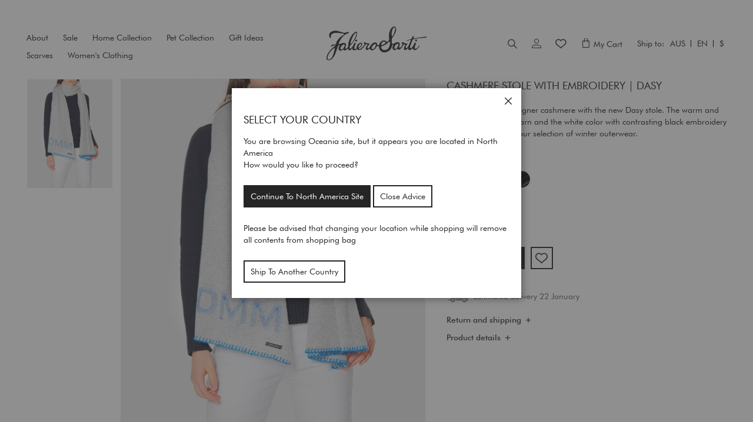

--- FILE ---
content_type: text/html; charset=UTF-8
request_url: https://www.falierosarti.com/au_en/dasy-i222129-78003
body_size: 34749
content:
<!doctype html>
<html lang="en">
    <head prefix="og: http://ogp.me/ns# fb: http://ogp.me/ns/fb# product: http://ogp.me/ns/product#">
        <script>
    var LOCALE = 'en\u002DUS';
    var BASE_URL = 'https\u003A\u002F\u002Fwww.falierosarti.com\u002Fau_en\u002F';
    var require = {
        'baseUrl': 'https\u003A\u002F\u002Fwww.falierosarti.com\u002Fstatic\u002Fversion1768297930\u002Ffrontend\u002FFalierosarti\u002Fdefault\u002Fen_US'
    };</script>        <meta charset="utf-8"/>
<meta name="title" content="Dasy | Cashmere stole with embroidery"/>
<meta name="description" content="Dasy, Cashmere stole with embroidery"/>
<meta name="robots" content="INDEX,FOLLOW"/>
<meta name="viewport" content="width=device-width, initial-scale=1"/>
<meta name="format-detection" content="telephone=no"/>
<title>Dasy | Cashmere stole with embroidery</title>
<link  rel="stylesheet" type="text/css"  media="all" href="https://www.falierosarti.com/static/version1768297930/frontend/Falierosarti/default/en_US/mage/calendar.css" />
<link  rel="stylesheet" type="text/css"  media="all" href="https://www.falierosarti.com/static/version1768297930/frontend/Falierosarti/default/en_US/css/styles-m.css" />
<link  rel="stylesheet" type="text/css"  media="all" href="https://www.falierosarti.com/static/version1768297930/frontend/Falierosarti/default/en_US/Amasty_Customform/css/form-builder.css" />
<link  rel="stylesheet" type="text/css"  media="all" href="https://www.falierosarti.com/static/version1768297930/frontend/Falierosarti/default/en_US/Amasty_Customform/css/form-render.css" />
<link  rel="stylesheet" type="text/css"  media="all" href="https://www.falierosarti.com/static/version1768297930/frontend/Falierosarti/default/en_US/Amasty_Label/vendor/tooltipster/css/tooltipster.min.css" />
<link  rel="stylesheet" type="text/css"  media="all" href="https://www.falierosarti.com/static/version1768297930/frontend/Falierosarti/default/en_US/Amasty_Base/vendor/slick/amslick.min.css" />
<link  rel="stylesheet" type="text/css"  media="all" href="https://www.falierosarti.com/static/version1768297930/frontend/Falierosarti/default/en_US/StripeIntegration_Payments/css/stripe_payments.css" />
<link  rel="stylesheet" type="text/css"  media="all" href="https://www.falierosarti.com/static/version1768297930/frontend/Falierosarti/default/en_US/Trustpilot_Reviews/css/trustpilot.min.css" />
<link  rel="stylesheet" type="text/css"  media="all" href="https://www.falierosarti.com/static/version1768297930/frontend/Falierosarti/default/en_US/mage/gallery/gallery.css" />
<link  rel="stylesheet" type="text/css"  media="all" href="https://www.falierosarti.com/static/version1768297930/frontend/Falierosarti/default/en_US/Magento_Catalog/css/swiper-bundle.min.css" />
<link  rel="stylesheet" type="text/css"  media="screen and (min-width: 768px)" href="https://www.falierosarti.com/static/version1768297930/frontend/Falierosarti/default/en_US/css/styles-l.css" />

<script  type="text/javascript"  src="https://www.falierosarti.com/static/version1768297930/frontend/Falierosarti/default/en_US/requirejs/require.js"></script>
<script  type="text/javascript"  src="https://www.falierosarti.com/static/version1768297930/frontend/Falierosarti/default/en_US/mage/requirejs/mixins.js"></script>
<script  type="text/javascript"  src="https://www.falierosarti.com/static/version1768297930/frontend/Falierosarti/default/en_US/requirejs-config.js"></script>
<script  type="text/javascript"  src="https://www.falierosarti.com/static/version1768297930/frontend/Falierosarti/default/en_US/StripeIntegration_Payments/js/stripe_payments.js"></script>
<link rel="preload" as="font" crossorigin="anonymous" href="https://www.falierosarti.com/static/version1768297930/frontend/Falierosarti/default/en_US/fonts/falierosarti/faliero-sarti.woff" />
<link rel="preload" as="font" crossorigin="anonymous" href="https://www.falierosarti.com/static/version1768297930/frontend/Falierosarti/default/en_US/fonts/Luma-Icons.woff2" />
<link rel="preload" as="font" crossorigin="anonymous" href="https://www.falierosarti.com/static/version1768297930/frontend/Falierosarti/default/en_US/fonts/falierosarti/faliero-sarti.woff2" />
<link  rel="canonical" href="https://www.falierosarti.com/au_en/dasy-i222129" />
<link  rel="alternate" hreflang="it-IT" href="https://www.falierosarti.com/it/dasy-i222129" />
<link  rel="alternate" hreflang="en-GB" href="https://www.falierosarti.com/uk_en/dasy-i222129" />
<link  rel="alternate" hreflang="en-AU" href="https://www.falierosarti.com/au_en/dasy-i222129" />
<link  rel="alternate" hreflang="x-default" href="https://www.falierosarti.com/en/dasy-i222129" />
<link  rel="icon" type="image/x-icon" href="https://www.falierosarti.com/media/favicon/default/Monogram-178x178-px.jpg" />
<link  rel="shortcut icon" type="image/x-icon" href="https://www.falierosarti.com/media/favicon/default/Monogram-178x178-px.jpg" />
<style>
.iubenda-tp-btn[data-tp-float][data-tp-float=bottom-right], .iubenda-tp-btn[data-tp-float][data-tp-float=top-right] { display: none !important}
</style>
<script type="text/javascript">
var _iub = _iub || [];
_iub.csConfiguration = {"invalidateConsentWithoutLog":true,"consentOnContinuedBrowsing":false,"perPurposeConsent":true,"lang":"en","siteId":2221294,"floatingPreferencesButtonDisplay":"","cookiePolicyId":49946592, "banner":{ "closeButtonRejects":true,"acceptButtonDisplay":true,"customizeButtonDisplay":true,"acceptButtonColor":"#ccccc1","acceptButtonCaptionColor":"#111111","customizeButtonColor":"#212121","customizeButtonCaptionColor":"white","rejectButtonDisplay":true,"rejectButtonColor":"#0073CE","rejectButtonCaptionColor":"white","listPurposes":true,"explicitWithdrawal":true,"position":"float-bottom-right","textColor":"white","backgroundColor":"#000001" }};
</script>
<script type="text/javascript" src="//cdn.iubenda.com/cs/iubenda_cs.js" charset="UTF-8" async></script>


<script type="text/javascript">
  require(['jquery'], function ($) {
    // Use delegation on document — works even with dynamic KO updates
    $(document).on('click', '.before-submenu-mobile', function (e) {
      e.preventDefault();

      var $parentItem = $(this).closest('.before-submenu-item');
      var $submenu = $parentItem.find('.before-submenu-wrapper');

      if ($submenu.length) {
        $submenu.toggleClass('active');
      } else {
        console.warn('Submenu not found under', $parentItem);
      }
    });
  });
</script>        
<script nonce="cmVqMDkzYWMwNnBmdWVhdXQwMnNqYnpjbzNmOGRsaGo=">
    window.getWpGA4Cookie = function(name) {
        match = document.cookie.match(new RegExp(name + '=([^;]+)'));
        if (match) return decodeURIComponent(match[1].replace(/\+/g, ' ')) ;
    };

    window.ga4AllowServices = false;

    var isCookieRestrictionModeEnabled = 0,
        currentWebsiteId = 4,
        cookieRestrictionName = 'user_allowed_save_cookie';

    if (isCookieRestrictionModeEnabled) {
        allowedCookies = window.getWpGA4Cookie(cookieRestrictionName);

        if (allowedCookies !== undefined) {
            allowedWebsites = JSON.parse(allowedCookies);

            if (allowedWebsites[currentWebsiteId] === 1) {
                window.ga4AllowServices = true;
            }
        }
    } else {
        window.ga4AllowServices = true;
    }
</script>
    <!-- Google Tag Manager -->
<script nonce="cmVqMDkzYWMwNnBmdWVhdXQwMnNqYnpjbzNmOGRsaGo=" > if (window.ga4AllowServices) {(function(w,d,s,l,i){w[l]=w[l]||[];w[l].push({'gtm.start':
new Date().getTime(),event:'gtm.js'});var f=d.getElementsByTagName(s)[0],
j=d.createElement(s),dl=l!='dataLayer'?'&l='+l:'';j.async=true;j.src=
'https://sgtm.falierosarti.com/gtm.js?id='+i+dl;f.parentNode.insertBefore(j,f);
})(window,document,'script','dataLayer','GTM-PJM9CKH');} </script>
<!-- End Google Tag Manager -->
        <script nonce="cmVqMDkzYWMwNnBmdWVhdXQwMnNqYnpjbzNmOGRsaGo=">
        if (window.ga4AllowServices) {
            window.dataLayer = window.dataLayer || [];
                        var dl4Objects = [{"pageName":"Dasy | Cashmere stole with embroidery","pageType":"product","google_tag_params":{"ecomm_pagetype":"product","ecomm_prodid":"I222129","ecomm_totalvalue":426.65,"ecomm_category":"Scarves\/Special Promo"},"ecommerce":{"currency":"USD","value":426.65,"items":[{"item_name":"Dasy","affiliation":"Oceania - Oceania - OC - English","item_id":"I222129","price":426.65,"item_category":"Scarves","item_category2":"Special Promo","item_list_name":"Scarves\/Special Promo","item_list_id":"81","item_stock_status":"In stock"}]},"event":"view_item"}];
            for (var i in dl4Objects) {
                window.dataLayer.push({ecommerce: null});
                window.dataLayer.push(dl4Objects[i]);
            }
                        var wpGA4Cookies = ['wp_ga4_user_id','wp_ga4_customerGroup'];
            wpGA4Cookies.map(function (cookieName) {
                var cookieValue = window.getWpGA4Cookie(cookieName);
                if (cookieValue) {
                    var dl4Object = {};
                    dl4Object[cookieName.replace('wp_ga4_', '')] = cookieValue;
                    window.dataLayer.push(dl4Object);
                }
            });
        }
    </script>
    <script type="text/x-magento-init">
        {
            "*": {
                "Magento_PageCache/js/form-key-provider": {
                    "isPaginationCacheEnabled":
                        0                }
            }
        }
    </script>






<meta property="og:type" content="product" />
<meta property="og:title"
      content="Dasy" />
<meta property="og:image"
      content="https://www.falierosarti.com/media/catalog/product/f/a/falierosarti-i222129-78007_6807_3.jpg?width=265&amp;height=265&amp;store=au_en&amp;image-type=image" />
<meta property="og:description"
      content="Cashmere&#x20;stole&#x20;with&#x20;embroidery" />
<meta property="og:url" content="https://www.falierosarti.com/au_en/dasy-i222129" />
    <meta property="product:price:amount" content="426.65"/>
    <meta property="product:price:currency"
      content="USD"/>
<script type="application/ld+json">{"@context":"http:\/\/schema.org","@type":"Organization","@id":"https:\/\/www.falierosarti.com\/","name":"Faliero Sarti - L\u2019Accessorio Srl","description":"Faliero Sarti - L\u2019Accessorio Srl","telephone":"+39 055 8966250","address":{"@type":"PostalAddress","addressLocality":"Firenze","addressRegion":"Firenze","streetAddress":"Via Vittorio Alfieri, 88","postalCode":"50013"},"sameAs":[["https:\/\/www.instagram.com\/falierosarti\/","https:\/\/www.instagram.com\/monica_sarti_","https:\/\/www.facebook.com\/falierosartiofficial\/","https:\/\/www.pinterest.it\/falierosartiofficial","https:\/\/www.youtube.com\/channel\/UCnzbC9wCLHNzo1vHyrseE_Q","https:\/\/weibo.com\/u\/7406012584","https:\/\/www.xiaohongshu.com\/user\/profile\/5e5bc5630000000001005f6a?xhsshare=CopyLink&appuid=6093a1fd000000000100a796&apptime=1622216616"]],"image":"https:\/\/www.falierosarti.com\/media\/seller_image\/default\/logoFS.png","url":"https:\/\/www.falierosarti.com\/"}</script><script type="application/ld+json">{"@context":"http:\/\/schema.org","@type":"BreadcrumbList","itemListElement":[{"@type":"ListItem","item":{"@id":"https:\/\/www.falierosarti.com\/au_en\/dasy-i222129-78003","name":"Dasy"},"position":1}]}</script><script type="application/ld+json">{"@context":"http:\/\/schema.org","@type":"Product","name":"Dasy","description":"<div data-content-type=\"html\" data-appearance=\"default\" data-element=\"main\">Wrap yourself in designer cashmere with the new Dasy stole. The warm and precious cashmere yarn and the white color with contrasting black embroidery will delicately color your selection of winter outerwear.<\/div>","image":"https:\/\/www.falierosarti.com\/media\/catalog\/product\/f\/a\/falierosarti-i222129-78007_6807_3.jpg?width=265&height=265&store=au_en&image-type=image","offers":[{"@type":"http:\/\/schema.org\/Offer","price":426.65,"url":"https:\/\/www.falierosarti.com\/au_en\/dasy-i222129","priceCurrency":"USD","availability":"http:\/\/schema.org\/OutOfStock","sku":"I222129-78000","name":"Dasy"},{"@type":"http:\/\/schema.org\/Offer","price":426.65,"url":"https:\/\/www.falierosarti.com\/au_en\/dasy-i222129","priceCurrency":"USD","availability":"http:\/\/schema.org\/OutOfStock","sku":"I222129-78001","name":"Dasy"},{"@type":"http:\/\/schema.org\/Offer","price":426.65,"url":"https:\/\/www.falierosarti.com\/au_en\/dasy-i222129","priceCurrency":"USD","availability":"http:\/\/schema.org\/InStock","sku":"I222129-78002","name":"Dasy"},{"@type":"http:\/\/schema.org\/Offer","price":426.65,"url":"https:\/\/www.falierosarti.com\/au_en\/dasy-i222129","priceCurrency":"USD","availability":"http:\/\/schema.org\/OutOfStock","sku":"I222129-78003","name":"Dasy"},{"@type":"http:\/\/schema.org\/Offer","price":368,"url":"https:\/\/www.falierosarti.com\/au_en\/dasy-i222129","priceCurrency":"USD","availability":"http:\/\/schema.org\/OutOfStock","sku":"I222129-78004","name":"Dasy"},{"@type":"http:\/\/schema.org\/Offer","price":368,"url":"https:\/\/www.falierosarti.com\/au_en\/dasy-i222129","priceCurrency":"USD","availability":"http:\/\/schema.org\/OutOfStock","sku":"I222129-78005","name":"Dasy"},{"@type":"http:\/\/schema.org\/Offer","price":368,"url":"https:\/\/www.falierosarti.com\/au_en\/dasy-i222129","priceCurrency":"USD","availability":"http:\/\/schema.org\/OutOfStock","sku":"I222129-78006","name":"Dasy"},{"@type":"http:\/\/schema.org\/Offer","price":426.65,"url":"https:\/\/www.falierosarti.com\/au_en\/dasy-i222129","priceCurrency":"USD","availability":"http:\/\/schema.org\/OutOfStock","sku":"I222129-78007","name":"Dasy"},{"@type":"http:\/\/schema.org\/Offer","price":368,"url":"https:\/\/www.falierosarti.com\/au_en\/dasy-i222129","priceCurrency":"USD","availability":"http:\/\/schema.org\/OutOfStock","sku":"I222129-78008","name":"Dasy"},{"@type":"http:\/\/schema.org\/Offer","price":368,"url":"https:\/\/www.falierosarti.com\/au_en\/dasy-i222129","priceCurrency":"USD","availability":"http:\/\/schema.org\/OutOfStock","sku":"I222129-78009","name":"Dasy"},{"@type":"http:\/\/schema.org\/Offer","price":426.65,"url":"https:\/\/www.falierosarti.com\/au_en\/dasy-i222129","priceCurrency":"USD","availability":"http:\/\/schema.org\/InStock","sku":"I222129-78010","name":"Dasy"},{"@type":"http:\/\/schema.org\/Offer","price":368,"url":"https:\/\/www.falierosarti.com\/au_en\/dasy-i222129","priceCurrency":"USD","availability":"http:\/\/schema.org\/OutOfStock","sku":"I222129-78011","name":"Dasy"},{"@type":"http:\/\/schema.org\/Offer","price":368,"url":"https:\/\/www.falierosarti.com\/au_en\/dasy-i222129","priceCurrency":"USD","availability":"http:\/\/schema.org\/OutOfStock","sku":"I222129-78012","name":"Dasy"},{"@type":"http:\/\/schema.org\/Offer","price":426.65,"url":"https:\/\/www.falierosarti.com\/au_en\/dasy-i222129","priceCurrency":"USD","availability":"http:\/\/schema.org\/OutOfStock","sku":"I222129-78013","name":"Dasy"}],"productID":"I222129","sku":"I222129","category":"Black Friday 30% off"}</script><script type="application/ld+json">{"@context":"http:\/\/schema.org\/","@type":"WebPage","speakable":{"@type":"SpeakableSpecification","cssSelector":[".description"],"xpath":["\/html\/head\/title"]}}</script>    </head>
    <body data-container="body"
          data-mage-init='{"loaderAjax": {}, "loader": { "icon": "https://www.falierosarti.com/static/version1768297930/frontend/Falierosarti/default/en_US/images/loader-2.gif"}}'
        id="html-body" class="basiliko page-product-configurable amasty-mega-menu catalog-product-view product-dasy-i222129 am-tabs-view product-dasy-i222129-78003 page-layout-1column">
        <!-- Google Tag Manager (noscript) -->
<noscript><iframe src="https://sgtm.falierosarti.com/ns.html?id=GTM-PJM9CKH"
height="0" width="0" style="display:none;visibility:hidden"></iframe></noscript>
<!-- End Google Tag Manager (noscript) -->


<script type="text/x-magento-init">
    {
        "*": {
            "Magento_PageBuilder/js/widget-initializer": {
                "config": {"[data-content-type=\"slider\"][data-appearance=\"default\"]":{"Magento_PageBuilder\/js\/content-type\/slider\/appearance\/default\/widget":false},"[data-content-type=\"map\"]":{"Magento_PageBuilder\/js\/content-type\/map\/appearance\/default\/widget":false},"[data-content-type=\"row\"]":{"Magento_PageBuilder\/js\/content-type\/row\/appearance\/default\/widget":false},"[data-content-type=\"tabs\"]":{"Magento_PageBuilder\/js\/content-type\/tabs\/appearance\/default\/widget":false},"[data-content-type=\"slide\"]":{"Magento_PageBuilder\/js\/content-type\/slide\/appearance\/default\/widget":{"buttonSelector":".pagebuilder-slide-button","showOverlay":"hover","dataRole":"slide"}},"[data-content-type=\"banner\"]":{"Magento_PageBuilder\/js\/content-type\/banner\/appearance\/default\/widget":{"buttonSelector":".pagebuilder-banner-button","showOverlay":"hover","dataRole":"banner"}},"[data-content-type=\"buttons\"]":{"Magento_PageBuilder\/js\/content-type\/buttons\/appearance\/inline\/widget":false},"[data-content-type=\"products\"][data-appearance=\"carousel\"]":{"Amasty_Xsearch\/js\/content-type\/products\/appearance\/carousel\/widget-override":false}},
                "breakpoints": {"desktop":{"label":"Desktop","stage":true,"default":true,"class":"desktop-switcher","icon":"Magento_PageBuilder::css\/images\/switcher\/switcher-desktop.svg","conditions":{"min-width":"1024px"},"options":{"products":{"default":{"slidesToShow":"4","slidesToScroll":"1"}}}},"tablet":{"conditions":{"max-width":"1024px","min-width":"768px"},"options":{"products":{"default":{"slidesToShow":"3","slidesToScroll":"1"},"continuous":{"slidesToShow":"3","slidesToScroll":"1"}}}},"mobile":{"label":"Mobile","stage":true,"class":"mobile-switcher","icon":"Magento_PageBuilder::css\/images\/switcher\/switcher-mobile.svg","media":"only screen and (max-width: 768px)","conditions":{"max-width":"768px","min-width":"640px"},"options":{"products":{"default":{"slidesToShow":"3","slidesToScroll":"1"}}}},"mobile-small":{"conditions":{"max-width":"640px"},"options":{"products":{"default":{"slidesToShow":"2","slidesToScroll":"1"},"continuous":{"slidesToShow":"3","slidesToScroll":"1"}}}}}            }
        }
    }
</script>

<div class="cookie-status-message" id="cookie-status">
    The store will not work correctly in the case when cookies are disabled.</div>
<script type="text&#x2F;javascript">document.querySelector("#cookie-status").style.display = "none";</script>
<script type="text/x-magento-init">
    {
        "*": {
            "cookieStatus": {}
        }
    }
</script>

<script type="text/x-magento-init">
    {
        "*": {
            "mage/cookies": {
                "expires": null,
                "path": "\u002F",
                "domain": ".www.falierosarti.com",
                "secure": true,
                "lifetime": "3600"
            }
        }
    }
</script>
    <noscript>
        <div class="message global noscript">
            <div class="content">
                <p>
                    <strong>JavaScript seems to be disabled in your browser.</strong>
                    <span>
                        For the best experience on our site, be sure to turn on Javascript in your browser.                    </span>
                </p>
            </div>
        </div>
    </noscript>

<script>
    window.cookiesConfig = window.cookiesConfig || {};
    window.cookiesConfig.secure = true;
</script><script>    require.config({
        map: {
            '*': {
                wysiwygAdapter: 'mage/adminhtml/wysiwyg/tiny_mce/tinymce5Adapter'
            }
        }
    });</script><script>    require.config({
        paths: {
            googleMaps: 'https\u003A\u002F\u002Fmaps.googleapis.com\u002Fmaps\u002Fapi\u002Fjs\u003Fv\u003D3\u0026key\u003DAIzaSyBnjGV_r2NpmaDKyyu3q_ab5ZbL_aUgod0'
        },
        config: {
            'Magento_PageBuilder/js/utils/map': {
                style: '\u005B\u000D\u000A\u0020\u0020\u007B\u000D\u000A\u0020\u0020\u0020\u0020\u0022featureType\u0022\u003A\u0020\u0022administrative\u0022,\u000D\u000A\u0020\u0020\u0020\u0020\u0022elementType\u0022\u003A\u0020\u0022geometry\u0022,\u000D\u000A\u0020\u0020\u0020\u0020\u0022stylers\u0022\u003A\u0020\u005B\u000D\u000A\u0020\u0020\u0020\u0020\u0020\u0020\u007B\u000D\u000A\u0020\u0020\u0020\u0020\u0020\u0020\u0020\u0020\u0022visibility\u0022\u003A\u0020\u0022off\u0022\u000D\u000A\u0020\u0020\u0020\u0020\u0020\u0020\u007D\u000D\u000A\u0020\u0020\u0020\u0020\u005D\u000D\u000A\u0020\u0020\u007D,\u000D\u000A\u0020\u0020\u007B\u000D\u000A\u0020\u0020\u0020\u0020\u0022featureType\u0022\u003A\u0020\u0022administrative.land_parcel\u0022,\u000D\u000A\u0020\u0020\u0020\u0020\u0022elementType\u0022\u003A\u0020\u0022labels\u0022,\u000D\u000A\u0020\u0020\u0020\u0020\u0022stylers\u0022\u003A\u0020\u005B\u000D\u000A\u0020\u0020\u0020\u0020\u0020\u0020\u007B\u000D\u000A\u0020\u0020\u0020\u0020\u0020\u0020\u0020\u0020\u0022visibility\u0022\u003A\u0020\u0022off\u0022\u000D\u000A\u0020\u0020\u0020\u0020\u0020\u0020\u007D\u000D\u000A\u0020\u0020\u0020\u0020\u005D\u000D\u000A\u0020\u0020\u007D,\u000D\u000A\u0020\u0020\u007B\u000D\u000A\u0020\u0020\u0020\u0020\u0022featureType\u0022\u003A\u0020\u0022poi\u0022,\u000D\u000A\u0020\u0020\u0020\u0020\u0022stylers\u0022\u003A\u0020\u005B\u000D\u000A\u0020\u0020\u0020\u0020\u0020\u0020\u007B\u000D\u000A\u0020\u0020\u0020\u0020\u0020\u0020\u0020\u0020\u0022visibility\u0022\u003A\u0020\u0022off\u0022\u000D\u000A\u0020\u0020\u0020\u0020\u0020\u0020\u007D\u000D\u000A\u0020\u0020\u0020\u0020\u005D\u000D\u000A\u0020\u0020\u007D,\u000D\u000A\u0020\u0020\u007B\u000D\u000A\u0020\u0020\u0020\u0020\u0022featureType\u0022\u003A\u0020\u0022poi\u0022,\u000D\u000A\u0020\u0020\u0020\u0020\u0022elementType\u0022\u003A\u0020\u0022labels.text\u0022,\u000D\u000A\u0020\u0020\u0020\u0020\u0022stylers\u0022\u003A\u0020\u005B\u000D\u000A\u0020\u0020\u0020\u0020\u0020\u0020\u007B\u000D\u000A\u0020\u0020\u0020\u0020\u0020\u0020\u0020\u0020\u0022visibility\u0022\u003A\u0020\u0022off\u0022\u000D\u000A\u0020\u0020\u0020\u0020\u0020\u0020\u007D\u000D\u000A\u0020\u0020\u0020\u0020\u005D\u000D\u000A\u0020\u0020\u007D,\u000D\u000A\u0020\u0020\u007B\u000D\u000A\u0020\u0020\u0020\u0020\u0022featureType\u0022\u003A\u0020\u0022road\u0022,\u000D\u000A\u0020\u0020\u0020\u0020\u0022elementType\u0022\u003A\u0020\u0022labels.icon\u0022,\u000D\u000A\u0020\u0020\u0020\u0020\u0022stylers\u0022\u003A\u0020\u005B\u000D\u000A\u0020\u0020\u0020\u0020\u0020\u0020\u007B\u000D\u000A\u0020\u0020\u0020\u0020\u0020\u0020\u0020\u0020\u0022visibility\u0022\u003A\u0020\u0022off\u0022\u000D\u000A\u0020\u0020\u0020\u0020\u0020\u0020\u007D\u000D\u000A\u0020\u0020\u0020\u0020\u005D\u000D\u000A\u0020\u0020\u007D,\u000D\u000A\u0020\u0020\u007B\u000D\u000A\u0020\u0020\u0020\u0020\u0022featureType\u0022\u003A\u0020\u0022road.local\u0022,\u000D\u000A\u0020\u0020\u0020\u0020\u0022elementType\u0022\u003A\u0020\u0022labels\u0022,\u000D\u000A\u0020\u0020\u0020\u0020\u0022stylers\u0022\u003A\u0020\u005B\u000D\u000A\u0020\u0020\u0020\u0020\u0020\u0020\u007B\u000D\u000A\u0020\u0020\u0020\u0020\u0020\u0020\u0020\u0020\u0022visibility\u0022\u003A\u0020\u0022off\u0022\u000D\u000A\u0020\u0020\u0020\u0020\u0020\u0020\u007D\u000D\u000A\u0020\u0020\u0020\u0020\u005D\u000D\u000A\u0020\u0020\u007D,\u000D\u000A\u0020\u0020\u007B\u000D\u000A\u0020\u0020\u0020\u0020\u0022featureType\u0022\u003A\u0020\u0022transit\u0022,\u000D\u000A\u0020\u0020\u0020\u0020\u0022stylers\u0022\u003A\u0020\u005B\u000D\u000A\u0020\u0020\u0020\u0020\u0020\u0020\u007B\u000D\u000A\u0020\u0020\u0020\u0020\u0020\u0020\u0020\u0020\u0022visibility\u0022\u003A\u0020\u0022off\u0022\u000D\u000A\u0020\u0020\u0020\u0020\u0020\u0020\u007D\u000D\u000A\u0020\u0020\u0020\u0020\u005D\u000D\u000A\u0020\u0020\u007D\u000D\u000A\u005D',
            },
            'Magento_PageBuilder/js/content-type/map/preview': {
                apiKey: 'AIzaSyBnjGV_r2NpmaDKyyu3q_ab5ZbL_aUgod0',
                apiKeyErrorMessage: 'You\u0020must\u0020provide\u0020a\u0020valid\u0020\u003Ca\u0020href\u003D\u0027https\u003A\u002F\u002Fwww.falierosarti.com\u002Fau_en\u002Fadminhtml\u002Fsystem_config\u002Fedit\u002Fsection\u002Fcms\u002F\u0023cms_pagebuilder\u0027\u0020target\u003D\u0027_blank\u0027\u003EGoogle\u0020Maps\u0020API\u0020key\u003C\u002Fa\u003E\u0020to\u0020use\u0020a\u0020map.'
            },
            'Magento_PageBuilder/js/form/element/map': {
                apiKey: 'AIzaSyBnjGV_r2NpmaDKyyu3q_ab5ZbL_aUgod0',
                apiKeyErrorMessage: 'You\u0020must\u0020provide\u0020a\u0020valid\u0020\u003Ca\u0020href\u003D\u0027https\u003A\u002F\u002Fwww.falierosarti.com\u002Fau_en\u002Fadminhtml\u002Fsystem_config\u002Fedit\u002Fsection\u002Fcms\u002F\u0023cms_pagebuilder\u0027\u0020target\u003D\u0027_blank\u0027\u003EGoogle\u0020Maps\u0020API\u0020key\u003C\u002Fa\u003E\u0020to\u0020use\u0020a\u0020map.'
            },
        }
    });</script><script>
    require.config({
        shim: {
            'Magento_PageBuilder/js/utils/map': {
                deps: ['googleMaps']
            }
        }
    });</script>

    <script>
        require([
            'Amasty_InvisibleCaptcha/js/model/am-recaptcha',
    ], function (amRecaptchaModel) {
            amRecaptchaModel.setConfig({
                "formsToProtect": "form\u005Baction\u002A\u003D\u0022amasty_customform\u002Fform\u002Fsubmit\u0022\u005D",
                "isEnabledOnPayments": "",
                "checkoutRecaptchaValidateUrl": "https://www.falierosarti.com/au_en/amcapthca/checkout/validate/",
                "invisibleCaptchaCustomForm": "1",
                "recaptchaConfig": {
                    "lang": "",
                    "theme": "light",
                    "badge": "bottomright",
                    "sitekey": "6LeLdWIrAAAAAIiyIsy1-OFxMwLPBQjJrKkLaJMT"
                }
            })
    });
    </script>
    <script>
        // Fix to prevent 'no reCaptcha Token' error while slow site loading.
        // Submit button should catch am-captcha.js initialization8 first
        (function () {
            if (document.readyState === 'loading') {
                document.addEventListener('DOMContentLoaded', onReadyState);
            } else {
                onReadyState();
            }

            function onReadyState () {
                let formsToProtect = "form\u005Baction\u002A\u003D\u0022amasty_customform\u002Fform\u002Fsubmit\u0022\u005D";
                let forms = formsToProtect.split(',');
                let formsOnPage = [];

                forms.forEach(form => {
                    let existingForm = document.querySelectorAll(form);

                    if (existingForm.length) {
                        formsOnPage.push(existingForm);
                    }
                })

                formsOnPage.forEach(form => {
                    let submit = form[0].querySelector('[type="submit"]');
                    let isAlreadyDisabled = submit.getAttribute('disabled');

                    if (!isAlreadyDisabled) {
                        submit.setAttribute('disabled', true);
                        submit.setAttribute('am-captcha-protect', true);
                    }
                })
            }
        })();
    </script>
<div class="page-wrapper"><div class="header-promo"><div class="notification-wrapper" data-mage-init='{"Magento_Theme/js/headerPromo": {}}'>
        </div>
<script>
document.addEventListener("DOMContentLoaded", function() {
  const mobileButtons = document.querySelectorAll('.before-submenu-mobile');
  mobileButtons.forEach(button => {
    button.addEventListener('click', function() {
      const parentItem = button.closest('.before-submenu-item');
      
      const submenu = parentItem.querySelector('.before-submenu-wrapper');
      
      submenu.classList.toggle('active');
    });
  });
});
</script></div><header id="ammenu-header-container" class="ammenu-header-container page-header"><div class="header-placeholder"><div class="header content">


<section class="ammenu-robots-navigation">
    <nav class="navigation" data-action="navigation" aria-disabled="true" aria-hidden="true" tabindex="-1">
        <ul aria-disabled="true" aria-hidden="true">
                            
<li class="category-item nav-0" role="presentation">
    <a href="https://www.falierosarti.com/au_en/sale"
       tabindex="-1"
       title="Sale">
        Sale    </a>
    </li>

                            
<li class="category-item nav-1" role="presentation">
    <a href="https://www.falierosarti.com/au_en/home-collection"
       tabindex="-1"
       title="Home&#x20;Collection">
        Home Collection    </a>
            <ul class="submenu">
                            
<li class="category-item nav-1-0" role="presentation">
    <a href="https://www.falierosarti.com/au_en/home-collection/plaids-and-blankets"
       tabindex="-1"
       title="Plaids&#x20;and&#x20;Blankets">
        Plaids and Blankets    </a>
    </li>

                            
<li class="category-item nav-1-1" role="presentation">
    <a href="https://www.falierosarti.com/au_en/home-collection/flair-furniture-capsules"
       tabindex="-1"
       title="FLAIR&#x20;Capsule&#x20;Collection">
        FLAIR Capsule Collection    </a>
    </li>

                    </ul>
    </li>

                            
<li class="category-item nav-2" role="presentation">
    <a href="https://www.falierosarti.com/au_en/pet-collection"
       tabindex="-1"
       title="Pet&#x20;Collection">
        Pet Collection    </a>
    </li>

                            
<li class="category-item nav-3" role="presentation">
    <a href="https://www.falierosarti.com/au_en/gift-ideas"
       tabindex="-1"
       title="Gift&#x20;Ideas">
        Gift Ideas    </a>
            <ul class="submenu">
                            
<li class="category-item nav-3-0" role="presentation">
    <a href="https://www.falierosarti.com/au_en/gift-ideas/christmas-gift"
       tabindex="-1"
       title="Christmas&#x20;Gift">
        Christmas Gift    </a>
    </li>

                            
<li class="category-item nav-3-1" role="presentation">
    <a href="https://www.falierosarti.com/au_en/gift-ideas/personalized-blankets"
       tabindex="-1"
       title="Personalized&#x20;Blankets&#x20;">
        Personalized Blankets     </a>
    </li>

                    </ul>
    </li>

                            
<li class="category-item nav-4" role="presentation">
    <a href="https://www.falierosarti.com/au_en/scarves"
       tabindex="-1"
       title="Scarves">
        Scarves    </a>
            <ul class="submenu">
                            
<li class="category-item nav-4-0" role="presentation">
    <a href="https://www.falierosarti.com/au_en/scarves/new-in"
       tabindex="-1"
       title="New&#x20;In">
        New In    </a>
    </li>

                            
<li class="category-item nav-4-1" role="presentation">
    <a href="https://www.falierosarti.com/au_en/scarves/autumn-winter"
       tabindex="-1"
       title="Autumn&#x20;Winter">
        Autumn Winter    </a>
    </li>

                            
<li class="category-item nav-4-2" role="presentation">
    <a href="https://www.falierosarti.com/au_en/scarves/women"
       tabindex="-1"
       title="Women&#x27;s&#x20;Scarves">
        Women&#039;s Scarves    </a>
    </li>

                            
<li class="category-item nav-4-3" role="presentation">
    <a href="https://www.falierosarti.com/au_en/scarves/men"
       tabindex="-1"
       title="Men&#x27;s&#x20;Scarves">
        Men&#039;s Scarves    </a>
    </li>

                            
<li class="category-item nav-4-4" role="presentation">
    <a href="https://www.falierosarti.com/au_en/scarves/cult"
       tabindex="-1"
       title="Cult">
        Cult    </a>
    </li>

                            
<li class="category-item nav-4-5" role="presentation">
    <a href="https://www.falierosarti.com/au_en/scarves/solid-scarf"
       tabindex="-1"
       title="Solid&#x20;Colour&#x20;Scarf&#x20;">
        Solid Colour Scarf     </a>
    </li>

                            
<li class="category-item nav-4-6" role="presentation">
    <a href="https://www.falierosarti.com/au_en/scarves/printed-scarves"
       tabindex="-1"
       title="Printed&#x20;Scarves">
        Printed Scarves    </a>
    </li>

                            
<li class="category-item nav-4-7" role="presentation">
    <a href="https://www.falierosarti.com/au_en/scarves/cashmere-scarves-selection"
       tabindex="-1"
       title="Cashmere&#x20;Scarves">
        Cashmere Scarves    </a>
    </li>

                            
<li class="category-item nav-4-8" role="presentation">
    <a href="https://www.falierosarti.com/au_en/scarves/cashmere-foulard"
       tabindex="-1"
       title="Cashmere&#x20;foulard">
        Cashmere foulard    </a>
    </li>

                            
<li class="category-item nav-4-9" role="presentation">
    <a href="https://www.falierosarti.com/au_en/scarves/silk-foulard"
       tabindex="-1"
       title="Silk&#x20;Foulard">
        Silk Foulard    </a>
    </li>

                            
<li class="category-item nav-4-10" role="presentation">
    <a href="https://www.falierosarti.com/au_en/scarves/ceremonial-scarves"
       tabindex="-1"
       title="Ceremonial&#x20;Scarf">
        Ceremonial Scarf    </a>
    </li>

                    </ul>
    </li>

                            
<li class="category-item nav-5" role="presentation">
    <a href="https://www.falierosarti.com/au_en/women-s-clothing"
       tabindex="-1"
       title="Women&#x27;s&#x20;Clothing">
        Women&#039;s Clothing    </a>
            <ul class="submenu">
                            
<li class="category-item nav-5-0" role="presentation">
    <a href="https://www.falierosarti.com/au_en/women-s-clothing/women-cardigans"
       tabindex="-1"
       title="Women&#x27;s&#x20;Cardigans">
        Women&#039;s Cardigans    </a>
    </li>

                            
<li class="category-item nav-5-1" role="presentation">
    <a href="https://www.falierosarti.com/au_en/women-s-clothing/double-peau-collection"
       tabindex="-1"
       title="Double&#x20;Peau&#x20;Collection">
        Double Peau Collection    </a>
    </li>

                            
<li class="category-item nav-5-2" role="presentation">
    <a href="https://www.falierosarti.com/au_en/women-s-clothing/women-dresses"
       tabindex="-1"
       title="Women&#x27;s&#x20;Dresses">
        Women&#039;s Dresses    </a>
    </li>

                            
<li class="category-item nav-5-3" role="presentation">
    <a href="https://www.falierosarti.com/au_en/women-s-clothing/women-shirts-blouses"
       tabindex="-1"
       title="Women&#x27;s&#x20;Shirts&#x20;&amp;&#x20;Blouses">
        Women&#039;s Shirts &amp; Blouses    </a>
    </li>

                            
<li class="category-item nav-5-4" role="presentation">
    <a href="https://www.falierosarti.com/au_en/women-s-clothing/women-skirts"
       tabindex="-1"
       title="Women&#x27;s&#x20;Skirts">
        Women&#039;s Skirts    </a>
    </li>

                            
<li class="category-item nav-5-5" role="presentation">
    <a href="https://www.falierosarti.com/au_en/women-s-clothing/women-pants-shorts"
       tabindex="-1"
       title="Women&#x27;s&#x20;Pants&#x20;&amp;&#x20;Shorts">
        Women&#039;s Pants &amp; Shorts    </a>
    </li>

                            
<li class="category-item nav-5-6" role="presentation">
    <a href="https://www.falierosarti.com/au_en/women-s-clothing/women-jackets-outerwear"
       tabindex="-1"
       title="Women&#x27;s&#x20;Jackets&#x20;&amp;&#x20;Outerwear">
        Women&#039;s Jackets &amp; Outerwear    </a>
    </li>

                            
<li class="category-item nav-5-7" role="presentation">
    <a href="https://www.falierosarti.com/au_en/women-s-clothing/bags-shoes"
       tabindex="-1"
       title="Bags&#x20;e&#x20;Shoes">
        Bags e Shoes    </a>
    </li>

                    </ul>
    </li>

                    </ul>
    </nav>
</section>

<section class="ammenu-menu-wrapper"
         data-nosnippet
         data-bind="
            scope: 'ammenu_wrapper',
            mageInit: {
                'Magento_Ui/js/core/app': {
                    components: {
                        'ammenu_wrapper': {
                            component: 'Amasty_MegaMenuLite/js/wrapper',
                            data: {&quot;type&quot;:{&quot;value&quot;:0,&quot;label&quot;:&quot;do not show&quot;},&quot;submenu_type&quot;:false,&quot;width&quot;:0,&quot;width_value&quot;:0,&quot;column_count&quot;:4,&quot;hide_content&quot;:false,&quot;desktop_font&quot;:700,&quot;mobile_font&quot;:700,&quot;elems&quot;:[{&quot;type&quot;:{&quot;value&quot;:0,&quot;label&quot;:&quot;do not show&quot;},&quot;submenu_type&quot;:false,&quot;width&quot;:0,&quot;width_value&quot;:0,&quot;column_count&quot;:4,&quot;hide_content&quot;:false,&quot;desktop_font&quot;:700,&quot;mobile_font&quot;:700,&quot;elems&quot;:[],&quot;__disableTmpl&quot;:true,&quot;name&quot;:&quot;Sale&quot;,&quot;is_category&quot;:true,&quot;id&quot;:&quot;category-node-134&quot;,&quot;status&quot;:1,&quot;sort_order&quot;:&quot;1&quot;,&quot;content&quot;:&quot;&quot;,&quot;url&quot;:&quot;https:\/\/www.falierosarti.com\/au_en\/sale&quot;,&quot;current&quot;:false},{&quot;type&quot;:{&quot;value&quot;:1,&quot;label&quot;:&quot;vertical&quot;},&quot;submenu_type&quot;:false,&quot;width&quot;:2,&quot;width_value&quot;:250,&quot;column_count&quot;:1,&quot;hide_content&quot;:false,&quot;desktop_font&quot;:700,&quot;mobile_font&quot;:700,&quot;elems&quot;:[{&quot;type&quot;:{&quot;value&quot;:0,&quot;label&quot;:&quot;do not show&quot;},&quot;submenu_type&quot;:false,&quot;width&quot;:0,&quot;width_value&quot;:0,&quot;column_count&quot;:4,&quot;hide_content&quot;:false,&quot;desktop_font&quot;:700,&quot;mobile_font&quot;:700,&quot;elems&quot;:[],&quot;__disableTmpl&quot;:true,&quot;name&quot;:&quot;Plaids and Blankets&quot;,&quot;is_category&quot;:true,&quot;id&quot;:&quot;category-node-23&quot;,&quot;status&quot;:1,&quot;sort_order&quot;:null,&quot;content&quot;:&quot;&quot;,&quot;url&quot;:&quot;https:\/\/www.falierosarti.com\/au_en\/home-collection\/plaids-and-blankets&quot;,&quot;current&quot;:false},{&quot;type&quot;:{&quot;value&quot;:0,&quot;label&quot;:&quot;do not show&quot;},&quot;submenu_type&quot;:false,&quot;width&quot;:0,&quot;width_value&quot;:0,&quot;column_count&quot;:4,&quot;hide_content&quot;:false,&quot;desktop_font&quot;:700,&quot;mobile_font&quot;:700,&quot;elems&quot;:[],&quot;__disableTmpl&quot;:true,&quot;name&quot;:&quot;FLAIR Capsule Collection&quot;,&quot;is_category&quot;:true,&quot;id&quot;:&quot;category-node-80&quot;,&quot;status&quot;:1,&quot;sort_order&quot;:null,&quot;content&quot;:&quot;&quot;,&quot;url&quot;:&quot;https:\/\/www.falierosarti.com\/au_en\/home-collection\/flair-furniture-capsules&quot;,&quot;current&quot;:false}],&quot;__disableTmpl&quot;:true,&quot;name&quot;:&quot;Home Collection&quot;,&quot;is_category&quot;:true,&quot;id&quot;:&quot;category-node-5&quot;,&quot;status&quot;:1,&quot;sort_order&quot;:&quot;2&quot;,&quot;content&quot;:&quot;&lt;div data-content-type=\&quot;html\&quot; data-appearance=\&quot;default\&quot; data-element=\&quot;main\&quot; data-decoded=\&quot;true\&quot;&gt;&lt;!-- ko scope: \&quot;index = ammenu_columns_wrapper\&quot; --&gt; &lt;!-- ko template: getTemplate() --&gt;&lt;!-- \/ko --&gt; &lt;!-- \/ko --&gt;&lt;\/div&gt;&quot;,&quot;url&quot;:&quot;https:\/\/www.falierosarti.com\/au_en\/home-collection&quot;,&quot;current&quot;:false},{&quot;type&quot;:{&quot;value&quot;:0,&quot;label&quot;:&quot;do not show&quot;},&quot;submenu_type&quot;:false,&quot;width&quot;:0,&quot;width_value&quot;:0,&quot;column_count&quot;:4,&quot;hide_content&quot;:false,&quot;desktop_font&quot;:700,&quot;mobile_font&quot;:700,&quot;elems&quot;:[],&quot;__disableTmpl&quot;:true,&quot;name&quot;:&quot;Pet Collection&quot;,&quot;is_category&quot;:true,&quot;id&quot;:&quot;category-node-106&quot;,&quot;status&quot;:1,&quot;sort_order&quot;:&quot;4&quot;,&quot;content&quot;:&quot;&quot;,&quot;url&quot;:&quot;https:\/\/www.falierosarti.com\/au_en\/pet-collection&quot;,&quot;current&quot;:false},{&quot;type&quot;:{&quot;value&quot;:1,&quot;label&quot;:&quot;vertical&quot;},&quot;submenu_type&quot;:false,&quot;width&quot;:2,&quot;width_value&quot;:250,&quot;column_count&quot;:1,&quot;hide_content&quot;:false,&quot;desktop_font&quot;:&quot;700&quot;,&quot;mobile_font&quot;:&quot;700&quot;,&quot;elems&quot;:[{&quot;type&quot;:{&quot;value&quot;:0,&quot;label&quot;:&quot;do not show&quot;},&quot;submenu_type&quot;:false,&quot;width&quot;:0,&quot;width_value&quot;:0,&quot;column_count&quot;:4,&quot;hide_content&quot;:false,&quot;desktop_font&quot;:700,&quot;mobile_font&quot;:700,&quot;elems&quot;:[],&quot;__disableTmpl&quot;:true,&quot;name&quot;:&quot;Christmas Gift&quot;,&quot;is_category&quot;:true,&quot;id&quot;:&quot;category-node-27&quot;,&quot;status&quot;:1,&quot;sort_order&quot;:null,&quot;content&quot;:&quot;&lt;div data-content-type=\&quot;html\&quot; data-appearance=\&quot;default\&quot; data-element=\&quot;main\&quot; data-decoded=\&quot;true\&quot;&gt;&lt;\/div&gt;&quot;,&quot;url&quot;:&quot;https:\/\/www.falierosarti.com\/au_en\/gift-ideas\/christmas-gift&quot;,&quot;current&quot;:false},{&quot;type&quot;:{&quot;value&quot;:0,&quot;label&quot;:&quot;do not show&quot;},&quot;submenu_type&quot;:false,&quot;width&quot;:0,&quot;width_value&quot;:0,&quot;column_count&quot;:4,&quot;hide_content&quot;:false,&quot;desktop_font&quot;:700,&quot;mobile_font&quot;:700,&quot;elems&quot;:[],&quot;__disableTmpl&quot;:true,&quot;name&quot;:&quot;Personalized Blankets &quot;,&quot;is_category&quot;:true,&quot;id&quot;:&quot;category-node-113&quot;,&quot;status&quot;:1,&quot;sort_order&quot;:null,&quot;content&quot;:&quot;&quot;,&quot;url&quot;:&quot;https:\/\/www.falierosarti.com\/au_en\/gift-ideas\/personalized-blankets&quot;,&quot;current&quot;:false}],&quot;__disableTmpl&quot;:true,&quot;name&quot;:&quot;Gift Ideas&quot;,&quot;is_category&quot;:true,&quot;id&quot;:&quot;category-node-90&quot;,&quot;status&quot;:1,&quot;sort_order&quot;:&quot;11&quot;,&quot;content&quot;:&quot;&lt;div data-content-type=\&quot;html\&quot; data-appearance=\&quot;default\&quot; data-element=\&quot;main\&quot; data-decoded=\&quot;true\&quot;&gt;&lt;!-- ko scope: \&quot;index = ammenu_columns_wrapper\&quot; --&gt; &lt;!-- ko template: getTemplate() --&gt;&lt;!-- \/ko --&gt; &lt;!-- \/ko --&gt;&lt;\/div&gt;&quot;,&quot;url&quot;:&quot;https:\/\/www.falierosarti.com\/au_en\/gift-ideas&quot;,&quot;current&quot;:false},{&quot;type&quot;:{&quot;value&quot;:1,&quot;label&quot;:&quot;vertical&quot;},&quot;submenu_type&quot;:false,&quot;width&quot;:2,&quot;width_value&quot;:250,&quot;column_count&quot;:1,&quot;hide_content&quot;:false,&quot;desktop_font&quot;:700,&quot;mobile_font&quot;:700,&quot;elems&quot;:[{&quot;type&quot;:{&quot;value&quot;:0,&quot;label&quot;:&quot;do not show&quot;},&quot;submenu_type&quot;:false,&quot;width&quot;:0,&quot;width_value&quot;:0,&quot;column_count&quot;:4,&quot;hide_content&quot;:false,&quot;desktop_font&quot;:&quot;700&quot;,&quot;mobile_font&quot;:700,&quot;elems&quot;:[],&quot;__disableTmpl&quot;:true,&quot;name&quot;:&quot;New In&quot;,&quot;is_category&quot;:true,&quot;id&quot;:&quot;category-node-61&quot;,&quot;status&quot;:1,&quot;sort_order&quot;:null,&quot;content&quot;:&quot;&lt;div data-content-type=\&quot;html\&quot; data-appearance=\&quot;default\&quot; data-element=\&quot;main\&quot; data-decoded=\&quot;true\&quot;&gt;&lt;\/div&gt;&quot;,&quot;url&quot;:&quot;https:\/\/www.falierosarti.com\/au_en\/scarves\/new-in&quot;,&quot;current&quot;:false},{&quot;type&quot;:{&quot;value&quot;:0,&quot;label&quot;:&quot;do not show&quot;},&quot;submenu_type&quot;:false,&quot;width&quot;:0,&quot;width_value&quot;:0,&quot;column_count&quot;:4,&quot;hide_content&quot;:false,&quot;desktop_font&quot;:700,&quot;mobile_font&quot;:700,&quot;elems&quot;:[],&quot;__disableTmpl&quot;:true,&quot;name&quot;:&quot;Autumn Winter&quot;,&quot;is_category&quot;:true,&quot;id&quot;:&quot;category-node-8&quot;,&quot;status&quot;:1,&quot;sort_order&quot;:null,&quot;content&quot;:&quot;&quot;,&quot;url&quot;:&quot;https:\/\/www.falierosarti.com\/au_en\/scarves\/autumn-winter&quot;,&quot;current&quot;:false},{&quot;type&quot;:{&quot;value&quot;:0,&quot;label&quot;:&quot;do not show&quot;},&quot;submenu_type&quot;:false,&quot;width&quot;:0,&quot;width_value&quot;:0,&quot;column_count&quot;:4,&quot;hide_content&quot;:false,&quot;desktop_font&quot;:700,&quot;mobile_font&quot;:700,&quot;elems&quot;:[],&quot;__disableTmpl&quot;:true,&quot;name&quot;:&quot;Women&#039;s Scarves&quot;,&quot;is_category&quot;:true,&quot;id&quot;:&quot;category-node-15&quot;,&quot;status&quot;:1,&quot;sort_order&quot;:null,&quot;content&quot;:&quot;&lt;div data-content-type=\&quot;html\&quot; data-appearance=\&quot;default\&quot; data-element=\&quot;main\&quot; data-decoded=\&quot;true\&quot;&gt;&lt;\/div&gt;&quot;,&quot;url&quot;:&quot;https:\/\/www.falierosarti.com\/au_en\/scarves\/women&quot;,&quot;current&quot;:false},{&quot;type&quot;:{&quot;value&quot;:0,&quot;label&quot;:&quot;do not show&quot;},&quot;submenu_type&quot;:false,&quot;width&quot;:0,&quot;width_value&quot;:0,&quot;column_count&quot;:4,&quot;hide_content&quot;:false,&quot;desktop_font&quot;:700,&quot;mobile_font&quot;:700,&quot;elems&quot;:[],&quot;__disableTmpl&quot;:true,&quot;name&quot;:&quot;Men&#039;s Scarves&quot;,&quot;is_category&quot;:true,&quot;id&quot;:&quot;category-node-16&quot;,&quot;status&quot;:1,&quot;sort_order&quot;:null,&quot;content&quot;:&quot;&lt;div data-content-type=\&quot;html\&quot; data-appearance=\&quot;default\&quot; data-element=\&quot;main\&quot; data-decoded=\&quot;true\&quot;&gt;&lt;\/div&gt;&quot;,&quot;url&quot;:&quot;https:\/\/www.falierosarti.com\/au_en\/scarves\/men&quot;,&quot;current&quot;:false},{&quot;type&quot;:{&quot;value&quot;:0,&quot;label&quot;:&quot;do not show&quot;},&quot;submenu_type&quot;:false,&quot;width&quot;:0,&quot;width_value&quot;:0,&quot;column_count&quot;:4,&quot;hide_content&quot;:false,&quot;desktop_font&quot;:700,&quot;mobile_font&quot;:700,&quot;elems&quot;:[],&quot;__disableTmpl&quot;:true,&quot;name&quot;:&quot;Cult&quot;,&quot;is_category&quot;:true,&quot;id&quot;:&quot;category-node-9&quot;,&quot;status&quot;:1,&quot;sort_order&quot;:null,&quot;content&quot;:&quot;&lt;div data-content-type=\&quot;html\&quot; data-appearance=\&quot;default\&quot; data-element=\&quot;main\&quot; data-decoded=\&quot;true\&quot;&gt;&lt;\/div&gt;&quot;,&quot;url&quot;:&quot;https:\/\/www.falierosarti.com\/au_en\/scarves\/cult&quot;,&quot;current&quot;:false},{&quot;type&quot;:{&quot;value&quot;:0,&quot;label&quot;:&quot;do not show&quot;},&quot;submenu_type&quot;:false,&quot;width&quot;:0,&quot;width_value&quot;:0,&quot;column_count&quot;:4,&quot;hide_content&quot;:false,&quot;desktop_font&quot;:700,&quot;mobile_font&quot;:700,&quot;elems&quot;:[],&quot;__disableTmpl&quot;:true,&quot;name&quot;:&quot;Solid Colour Scarf &quot;,&quot;is_category&quot;:true,&quot;id&quot;:&quot;category-node-92&quot;,&quot;status&quot;:1,&quot;sort_order&quot;:null,&quot;content&quot;:&quot;&quot;,&quot;url&quot;:&quot;https:\/\/www.falierosarti.com\/au_en\/scarves\/solid-scarf&quot;,&quot;current&quot;:false},{&quot;type&quot;:{&quot;value&quot;:0,&quot;label&quot;:&quot;do not show&quot;},&quot;submenu_type&quot;:false,&quot;width&quot;:0,&quot;width_value&quot;:0,&quot;column_count&quot;:4,&quot;hide_content&quot;:false,&quot;desktop_font&quot;:700,&quot;mobile_font&quot;:700,&quot;elems&quot;:[],&quot;__disableTmpl&quot;:true,&quot;name&quot;:&quot;Printed Scarves&quot;,&quot;is_category&quot;:true,&quot;id&quot;:&quot;category-node-13&quot;,&quot;status&quot;:1,&quot;sort_order&quot;:null,&quot;content&quot;:&quot;&lt;div data-content-type=\&quot;html\&quot; data-appearance=\&quot;default\&quot; data-element=\&quot;main\&quot; data-decoded=\&quot;true\&quot;&gt;&lt;\/div&gt;&quot;,&quot;url&quot;:&quot;https:\/\/www.falierosarti.com\/au_en\/scarves\/printed-scarves&quot;,&quot;current&quot;:false},{&quot;type&quot;:{&quot;value&quot;:0,&quot;label&quot;:&quot;do not show&quot;},&quot;submenu_type&quot;:false,&quot;width&quot;:0,&quot;width_value&quot;:0,&quot;column_count&quot;:4,&quot;hide_content&quot;:false,&quot;desktop_font&quot;:700,&quot;mobile_font&quot;:700,&quot;elems&quot;:[],&quot;__disableTmpl&quot;:true,&quot;name&quot;:&quot;Cashmere Scarves&quot;,&quot;is_category&quot;:true,&quot;id&quot;:&quot;category-node-11&quot;,&quot;status&quot;:1,&quot;sort_order&quot;:null,&quot;content&quot;:&quot;&lt;div data-content-type=\&quot;html\&quot; data-appearance=\&quot;default\&quot; data-element=\&quot;main\&quot; data-decoded=\&quot;true\&quot;&gt;&lt;\/div&gt;&quot;,&quot;url&quot;:&quot;https:\/\/www.falierosarti.com\/au_en\/scarves\/cashmere-scarves-selection&quot;,&quot;current&quot;:false},{&quot;type&quot;:{&quot;value&quot;:0,&quot;label&quot;:&quot;do not show&quot;},&quot;submenu_type&quot;:false,&quot;width&quot;:0,&quot;width_value&quot;:0,&quot;column_count&quot;:4,&quot;hide_content&quot;:false,&quot;desktop_font&quot;:700,&quot;mobile_font&quot;:700,&quot;elems&quot;:[],&quot;__disableTmpl&quot;:true,&quot;name&quot;:&quot;Cashmere foulard&quot;,&quot;is_category&quot;:true,&quot;id&quot;:&quot;category-node-82&quot;,&quot;status&quot;:1,&quot;sort_order&quot;:null,&quot;content&quot;:&quot;&quot;,&quot;url&quot;:&quot;https:\/\/www.falierosarti.com\/au_en\/scarves\/cashmere-foulard&quot;,&quot;current&quot;:false},{&quot;type&quot;:{&quot;value&quot;:0,&quot;label&quot;:&quot;do not show&quot;},&quot;submenu_type&quot;:false,&quot;width&quot;:0,&quot;width_value&quot;:0,&quot;column_count&quot;:4,&quot;hide_content&quot;:false,&quot;desktop_font&quot;:700,&quot;mobile_font&quot;:700,&quot;elems&quot;:[],&quot;__disableTmpl&quot;:true,&quot;name&quot;:&quot;Silk Foulard&quot;,&quot;is_category&quot;:true,&quot;id&quot;:&quot;category-node-31&quot;,&quot;status&quot;:1,&quot;sort_order&quot;:null,&quot;content&quot;:&quot;&lt;div data-content-type=\&quot;html\&quot; data-appearance=\&quot;default\&quot; data-element=\&quot;main\&quot; data-decoded=\&quot;true\&quot;&gt;&lt;\/div&gt;&quot;,&quot;url&quot;:&quot;https:\/\/www.falierosarti.com\/au_en\/scarves\/silk-foulard&quot;,&quot;current&quot;:false},{&quot;type&quot;:{&quot;value&quot;:0,&quot;label&quot;:&quot;do not show&quot;},&quot;submenu_type&quot;:false,&quot;width&quot;:0,&quot;width_value&quot;:0,&quot;column_count&quot;:4,&quot;hide_content&quot;:false,&quot;desktop_font&quot;:700,&quot;mobile_font&quot;:700,&quot;elems&quot;:[],&quot;__disableTmpl&quot;:true,&quot;name&quot;:&quot;Ceremonial Scarf&quot;,&quot;is_category&quot;:true,&quot;id&quot;:&quot;category-node-75&quot;,&quot;status&quot;:1,&quot;sort_order&quot;:null,&quot;content&quot;:&quot;&lt;div data-content-type=\&quot;html\&quot; data-appearance=\&quot;default\&quot; data-element=\&quot;main\&quot; data-decoded=\&quot;true\&quot;&gt;&lt;\/div&gt;&quot;,&quot;url&quot;:&quot;https:\/\/www.falierosarti.com\/au_en\/scarves\/ceremonial-scarves&quot;,&quot;current&quot;:false}],&quot;__disableTmpl&quot;:true,&quot;name&quot;:&quot;Scarves&quot;,&quot;is_category&quot;:true,&quot;id&quot;:&quot;category-node-3&quot;,&quot;status&quot;:1,&quot;sort_order&quot;:&quot;13&quot;,&quot;content&quot;:&quot;&lt;div data-content-type=\&quot;html\&quot; data-appearance=\&quot;default\&quot; data-element=\&quot;main\&quot; data-decoded=\&quot;true\&quot;&gt;&lt;!-- ko scope: \&quot;index = ammenu_columns_wrapper\&quot; --&gt; &lt;!-- ko template: getTemplate() --&gt;&lt;!-- \/ko --&gt; &lt;!-- \/ko --&gt;&lt;\/div&gt;&quot;,&quot;url&quot;:&quot;https:\/\/www.falierosarti.com\/au_en\/scarves&quot;,&quot;current&quot;:false},{&quot;type&quot;:{&quot;value&quot;:1,&quot;label&quot;:&quot;vertical&quot;},&quot;submenu_type&quot;:false,&quot;width&quot;:2,&quot;width_value&quot;:250,&quot;column_count&quot;:1,&quot;hide_content&quot;:false,&quot;desktop_font&quot;:700,&quot;mobile_font&quot;:700,&quot;elems&quot;:[{&quot;type&quot;:{&quot;value&quot;:0,&quot;label&quot;:&quot;do not show&quot;},&quot;submenu_type&quot;:false,&quot;width&quot;:0,&quot;width_value&quot;:0,&quot;column_count&quot;:4,&quot;hide_content&quot;:false,&quot;desktop_font&quot;:&quot;700&quot;,&quot;mobile_font&quot;:700,&quot;elems&quot;:[],&quot;__disableTmpl&quot;:true,&quot;name&quot;:&quot;Women&#039;s Cardigans&quot;,&quot;is_category&quot;:true,&quot;id&quot;:&quot;category-node-130&quot;,&quot;status&quot;:1,&quot;sort_order&quot;:null,&quot;content&quot;:&quot;&lt;div data-content-type=\&quot;html\&quot; data-appearance=\&quot;default\&quot; data-element=\&quot;main\&quot; data-decoded=\&quot;true\&quot;&gt;&lt;\/div&gt;&quot;,&quot;url&quot;:&quot;https:\/\/www.falierosarti.com\/au_en\/women-s-clothing\/women-cardigans&quot;,&quot;current&quot;:false},{&quot;type&quot;:{&quot;value&quot;:0,&quot;label&quot;:&quot;do not show&quot;},&quot;submenu_type&quot;:false,&quot;width&quot;:0,&quot;width_value&quot;:0,&quot;column_count&quot;:4,&quot;hide_content&quot;:false,&quot;desktop_font&quot;:700,&quot;mobile_font&quot;:700,&quot;elems&quot;:[],&quot;__disableTmpl&quot;:true,&quot;name&quot;:&quot;Double Peau Collection&quot;,&quot;is_category&quot;:true,&quot;id&quot;:&quot;category-node-117&quot;,&quot;status&quot;:1,&quot;sort_order&quot;:null,&quot;content&quot;:&quot;&quot;,&quot;url&quot;:&quot;https:\/\/www.falierosarti.com\/au_en\/women-s-clothing\/double-peau-collection&quot;,&quot;current&quot;:false},{&quot;type&quot;:{&quot;value&quot;:0,&quot;label&quot;:&quot;do not show&quot;},&quot;submenu_type&quot;:false,&quot;width&quot;:0,&quot;width_value&quot;:0,&quot;column_count&quot;:4,&quot;hide_content&quot;:false,&quot;desktop_font&quot;:700,&quot;mobile_font&quot;:700,&quot;elems&quot;:[],&quot;__disableTmpl&quot;:true,&quot;name&quot;:&quot;Women&#039;s Dresses&quot;,&quot;is_category&quot;:true,&quot;id&quot;:&quot;category-node-123&quot;,&quot;status&quot;:1,&quot;sort_order&quot;:null,&quot;content&quot;:&quot;&quot;,&quot;url&quot;:&quot;https:\/\/www.falierosarti.com\/au_en\/women-s-clothing\/women-dresses&quot;,&quot;current&quot;:false},{&quot;type&quot;:{&quot;value&quot;:0,&quot;label&quot;:&quot;do not show&quot;},&quot;submenu_type&quot;:false,&quot;width&quot;:0,&quot;width_value&quot;:0,&quot;column_count&quot;:4,&quot;hide_content&quot;:false,&quot;desktop_font&quot;:700,&quot;mobile_font&quot;:700,&quot;elems&quot;:[],&quot;__disableTmpl&quot;:true,&quot;name&quot;:&quot;Women&#039;s Shirts &amp; Blouses&quot;,&quot;is_category&quot;:true,&quot;id&quot;:&quot;category-node-124&quot;,&quot;status&quot;:1,&quot;sort_order&quot;:null,&quot;content&quot;:&quot;&quot;,&quot;url&quot;:&quot;https:\/\/www.falierosarti.com\/au_en\/women-s-clothing\/women-shirts-blouses&quot;,&quot;current&quot;:false},{&quot;type&quot;:{&quot;value&quot;:0,&quot;label&quot;:&quot;do not show&quot;},&quot;submenu_type&quot;:false,&quot;width&quot;:0,&quot;width_value&quot;:0,&quot;column_count&quot;:4,&quot;hide_content&quot;:false,&quot;desktop_font&quot;:700,&quot;mobile_font&quot;:700,&quot;elems&quot;:[],&quot;__disableTmpl&quot;:true,&quot;name&quot;:&quot;Women&#039;s Skirts&quot;,&quot;is_category&quot;:true,&quot;id&quot;:&quot;category-node-127&quot;,&quot;status&quot;:1,&quot;sort_order&quot;:null,&quot;content&quot;:&quot;&quot;,&quot;url&quot;:&quot;https:\/\/www.falierosarti.com\/au_en\/women-s-clothing\/women-skirts&quot;,&quot;current&quot;:false},{&quot;type&quot;:{&quot;value&quot;:0,&quot;label&quot;:&quot;do not show&quot;},&quot;submenu_type&quot;:false,&quot;width&quot;:0,&quot;width_value&quot;:0,&quot;column_count&quot;:4,&quot;hide_content&quot;:false,&quot;desktop_font&quot;:700,&quot;mobile_font&quot;:700,&quot;elems&quot;:[],&quot;__disableTmpl&quot;:true,&quot;name&quot;:&quot;Women&#039;s Pants &amp; Shorts&quot;,&quot;is_category&quot;:true,&quot;id&quot;:&quot;category-node-128&quot;,&quot;status&quot;:1,&quot;sort_order&quot;:null,&quot;content&quot;:&quot;&quot;,&quot;url&quot;:&quot;https:\/\/www.falierosarti.com\/au_en\/women-s-clothing\/women-pants-shorts&quot;,&quot;current&quot;:false},{&quot;type&quot;:{&quot;value&quot;:0,&quot;label&quot;:&quot;do not show&quot;},&quot;submenu_type&quot;:false,&quot;width&quot;:0,&quot;width_value&quot;:0,&quot;column_count&quot;:4,&quot;hide_content&quot;:false,&quot;desktop_font&quot;:700,&quot;mobile_font&quot;:700,&quot;elems&quot;:[],&quot;__disableTmpl&quot;:true,&quot;name&quot;:&quot;Women&#039;s Jackets &amp; Outerwear&quot;,&quot;is_category&quot;:true,&quot;id&quot;:&quot;category-node-129&quot;,&quot;status&quot;:1,&quot;sort_order&quot;:null,&quot;content&quot;:&quot;&quot;,&quot;url&quot;:&quot;https:\/\/www.falierosarti.com\/au_en\/women-s-clothing\/women-jackets-outerwear&quot;,&quot;current&quot;:false},{&quot;type&quot;:{&quot;value&quot;:0,&quot;label&quot;:&quot;do not show&quot;},&quot;submenu_type&quot;:false,&quot;width&quot;:0,&quot;width_value&quot;:0,&quot;column_count&quot;:4,&quot;hide_content&quot;:false,&quot;desktop_font&quot;:&quot;700&quot;,&quot;mobile_font&quot;:700,&quot;elems&quot;:[],&quot;__disableTmpl&quot;:true,&quot;name&quot;:&quot;Bags e Shoes&quot;,&quot;is_category&quot;:true,&quot;id&quot;:&quot;category-node-67&quot;,&quot;status&quot;:1,&quot;sort_order&quot;:null,&quot;content&quot;:&quot;&lt;div data-content-type=\&quot;html\&quot; data-appearance=\&quot;default\&quot; data-element=\&quot;main\&quot; data-decoded=\&quot;true\&quot;&gt;&lt;\/div&gt;&quot;,&quot;url&quot;:&quot;https:\/\/www.falierosarti.com\/au_en\/women-s-clothing\/bags-shoes&quot;,&quot;current&quot;:false}],&quot;__disableTmpl&quot;:true,&quot;name&quot;:&quot;Women&#039;s Clothing&quot;,&quot;is_category&quot;:true,&quot;id&quot;:&quot;category-node-56&quot;,&quot;status&quot;:1,&quot;sort_order&quot;:&quot;13&quot;,&quot;content&quot;:&quot;&lt;div data-content-type=\&quot;html\&quot; data-appearance=\&quot;default\&quot; data-element=\&quot;main\&quot; data-decoded=\&quot;true\&quot;&gt;&lt;!-- ko scope: \&quot;index = ammenu_columns_wrapper\&quot; --&gt; &lt;!-- ko template: getTemplate() --&gt;&lt;!-- \/ko --&gt; &lt;!-- \/ko --&gt;&lt;\/div&gt;&quot;,&quot;url&quot;:&quot;https:\/\/www.falierosarti.com\/au_en\/women-s-clothing&quot;,&quot;current&quot;:false}],&quot;__disableTmpl&quot;:true,&quot;name&quot;:null,&quot;is_category&quot;:null,&quot;id&quot;:null,&quot;status&quot;:0,&quot;sort_order&quot;:null,&quot;content&quot;:null,&quot;url&quot;:null,&quot;current&quot;:false},
                            config: {&quot;is_hamburger&quot;:false,&quot;color_settings&quot;:{&quot;color_template&quot;:&quot;custom&quot;,&quot;main_menu_background&quot;:&quot;#ffffff&quot;,&quot;main_menu_background_hover&quot;:&quot;#FFFFFF&quot;,&quot;main_menu_text&quot;:&quot;#252526&quot;,&quot;main_menu_text_hover&quot;:&quot;#252526&quot;,&quot;submenu_background_color&quot;:&quot;#ffffff&quot;,&quot;submenu_background_image&quot;:&quot;&quot;,&quot;submenu_text&quot;:&quot;#252526&quot;,&quot;submenu_text_hover&quot;:&quot;#252526&quot;,&quot;current_category_color&quot;:&quot;#376EFB&quot;,&quot;toggle_icon_color&quot;:&quot;#252526&quot;,&quot;hamburger_icon_color&quot;:&quot;#9EADC7&quot;},&quot;mobile_menu_title&quot;:&quot;&quot;,&quot;mobile_menu_width&quot;:1024,&quot;welcome_message&quot;:{&quot;message&quot;:null},&quot;invitation_url&quot;:&quot;&quot;,&quot;hide_view_all_link&quot;:false,&quot;mobile_class&quot;:&quot;accordion&quot;,&quot;is_sticky&quot;:0,&quot;is_icons_available&quot;:&quot;desktop&quot;},
                            children: [],
                            settings: {&quot;account&quot;:{&quot;is_logged_in&quot;:false,&quot;login&quot;:&quot;https:\/\/www.falierosarti.com\/au_en\/customer\/account\/login\/referer\/aHR0cHM6Ly93d3cuZmFsaWVyb3NhcnRpLmNvbS9hdV9lbi9kYXN5LWkyMjIxMjktNzgwMDM%2C\/&quot;,&quot;create&quot;:&quot;https:\/\/www.falierosarti.com\/au_en\/customer\/account\/create\/&quot;,&quot;logout&quot;:&quot;https:\/\/www.falierosarti.com\/au_en\/customer\/account\/logout\/&quot;,&quot;account&quot;:&quot;https:\/\/www.falierosarti.com\/au_en\/customer\/account\/&quot;},&quot;switcher&quot;:{&quot;current_code&quot;:&quot;au_en&quot;,&quot;current_name&quot;:&quot;OC - English&quot;,&quot;current_store_id&quot;:&quot;6&quot;,&quot;items&quot;:[{&quot;url&quot;:&quot;https:\/\/www.falierosarti.com\/au_en\/stores\/store\/redirect\/___store\/au_en\/___from_store\/au_en\/uenc\/aHR0cHM6Ly93d3cuZmFsaWVyb3NhcnRpLmNvbS9hdV9lbi9kYXN5LWkyMjIxMjktNzgwMDM%2C\/&quot;,&quot;code&quot;:&quot;au_en&quot;,&quot;name&quot;:&quot;OC - English&quot;}]},&quot;currency&quot;:{&quot;current_code&quot;:&quot;USD&quot;,&quot;current_code_title&quot;:&quot;USD&quot;,&quot;current_name&quot;:null,&quot;id_modifier&quot;:&quot;nav&quot;,&quot;items&quot;:[]}},
                            links: []                        }
                    }
                }
            }">
            
<!-- ko if: !$data.isMobile() -->
    <section class="ammenu-nav-sections -topmenu "
             data-bind="
                css: {
                    '-sticky': $data.isSticky() && ($data.isOpen ? !$data.isOpen() : true)
                }">
    <nav class="ammenu-main-container"
         aria-label="Main Menu"
         role="navigation"
         data-action="navigation">
        <ul class="ammenu-items -root" role="menubar">
            <div class="cms-block-menu" data-content-type="html" data-appearance="default" data-element="main" data-decoded="true"><li class="ammenu-item category-item before-submenu-item">
    <span class="ammenu-link before-submenu-desktop">
        <p class="ammenu-text-block">
            <span class="ammenu-text">About</span>
        </p>
    </span>
    <button class="ammenu-link -mobile before-submenu-mobile" aria-label="Go to About" title="Go to About" role="menuitem" tabindex="0">
        <p class="ammenu-text-block">
            <span class="ammenu-text">About</span>
        </p>
        <figure class="ammenu-icon-block -toggle" title="Toggle item About" role="button" tabindex="0" aria-haspopup="menu" type="button">
            <svg xmlns="http://www.w3.org/2000/svg" width="20" height="20" viewBox="0 0 11 20" fill="none">
                <path d="M0.45459 10.1233L8.80105 19.0908L10.2577 17.6511L3.24987 10.1233L10.4546 2.34874L9.03727 0.909002L0.927031 9.58856L0.45459 10.1233Z"></path>
            </svg>
        </figure>
    
    </button>
    <div class="ammenu-submenu-wrapper before-submenu-wrapper">
        <div class="ammenu-submenu-block -root -simple">
            <div data-content-type="html" data-appearance="default" data-element="main" data-decoded="true">
                <div class="ammenu-category-columns -col-1">
                    <div class="ammenu-category-tree ammenu-column category-item">
                        <a class="ammenu-title" href="https://www.falierosarti.com/au_en/il-lanificio-faliero-sarti-about" tabindex="0" role="link">
                            Lanificio Faliero Sarti
                        </a>
                    </div>
                    <div class="ammenu-category-tree ammenu-column category-item">
                        <a class="ammenu-title" href="https://www.falierosarti.com/au_en/the-brand" tabindex="0"
                            role="link">
                            The Brand
                        </a>
                    </div>
                </div>
            </div>
        </div>
    </div>
</li>
</div>                            
<li class="ammenu-item category-item"
    data-bind="
        scope: 'ammenu_topmenu_item_0',
        mageInit: {
            'Magento_Ui/js/core/app': {
                components: {
                    'ammenu_topmenu_item_0': {
                        component: 'Amasty_MegaMenuLite/js/top_menu/item',
                        elemIndex: 0,
                        id: 'category-node-134'
                    }
                }
            }
        }">

    
<a if="item.isVisible"
   class="ammenu-link"
   data-bind="
        event: item.isInteractive ? {
            mouseenter: onMouseenter,
            keypress: onMouseenter,
            mouseleave: onMouseleave
        } : false,
        attr: {
            href: item.url ? item.url : 'javascript:void(0)',
            tabindex: item.isInteractive ? '0' : '-1',
            role: !item.isInteractive ? 'heading' : false
        },
        css: {
            '-current': item.current,
            '-disabled': !item.isInteractive
        }">
            
    
    <p class="ammenu-text-block">
        <span class="ammenu-text">Sale</span>
           </p>
</a>

    <!-- ko scope: 'index = ammenu_submenu_wrapper' -->
        <!-- ko template: {
            name: getTemplate(),
            data: {
                item: $parent.item,
                event: {
                    mouseleave: function () {
                        $parent.item.isActive(false);
                    },
                    mouseenter: function () {
                        $parent.item.isActive(true);
                    }
                }
            }
        }-->
        <!-- /ko -->
    <!-- /ko -->
</li>
                            
<li class="ammenu-item category-item"
    data-bind="
        scope: 'ammenu_topmenu_item_1',
        mageInit: {
            'Magento_Ui/js/core/app': {
                components: {
                    'ammenu_topmenu_item_1': {
                        component: 'Amasty_MegaMenuLite/js/top_menu/item',
                        elemIndex: 1,
                        id: 'category-node-5'
                    }
                }
            }
        }">

    
<a if="item.isVisible"
   class="ammenu-link"
   data-bind="
        event: item.isInteractive ? {
            mouseenter: onMouseenter,
            keypress: onMouseenter,
            mouseleave: onMouseleave
        } : false,
        attr: {
            href: item.url ? item.url : 'javascript:void(0)',
            tabindex: item.isInteractive ? '0' : '-1',
            role: !item.isInteractive ? 'heading' : false
        },
        css: {
            '-current': item.current,
            '-disabled': !item.isInteractive
        }">
            
    
    <p class="ammenu-text-block">
        <span class="ammenu-text">Home Collection</span>
           </p>
</a>

    <!-- ko scope: 'index = ammenu_submenu_wrapper' -->
        <!-- ko template: {
            name: getTemplate(),
            data: {
                item: $parent.item,
                event: {
                    mouseleave: function () {
                        $parent.item.isActive(false);
                    },
                    mouseenter: function () {
                        $parent.item.isActive(true);
                    }
                }
            }
        }-->
        <!-- /ko -->
    <!-- /ko -->
</li>
                            
<li class="ammenu-item category-item"
    data-bind="
        scope: 'ammenu_topmenu_item_2',
        mageInit: {
            'Magento_Ui/js/core/app': {
                components: {
                    'ammenu_topmenu_item_2': {
                        component: 'Amasty_MegaMenuLite/js/top_menu/item',
                        elemIndex: 2,
                        id: 'category-node-106'
                    }
                }
            }
        }">

    
<a if="item.isVisible"
   class="ammenu-link"
   data-bind="
        event: item.isInteractive ? {
            mouseenter: onMouseenter,
            keypress: onMouseenter,
            mouseleave: onMouseleave
        } : false,
        attr: {
            href: item.url ? item.url : 'javascript:void(0)',
            tabindex: item.isInteractive ? '0' : '-1',
            role: !item.isInteractive ? 'heading' : false
        },
        css: {
            '-current': item.current,
            '-disabled': !item.isInteractive
        }">
            
    
    <p class="ammenu-text-block">
        <span class="ammenu-text">Pet Collection</span>
           </p>
</a>

    <!-- ko scope: 'index = ammenu_submenu_wrapper' -->
        <!-- ko template: {
            name: getTemplate(),
            data: {
                item: $parent.item,
                event: {
                    mouseleave: function () {
                        $parent.item.isActive(false);
                    },
                    mouseenter: function () {
                        $parent.item.isActive(true);
                    }
                }
            }
        }-->
        <!-- /ko -->
    <!-- /ko -->
</li>
                            
<li class="ammenu-item category-item"
    data-bind="
        scope: 'ammenu_topmenu_item_3',
        mageInit: {
            'Magento_Ui/js/core/app': {
                components: {
                    'ammenu_topmenu_item_3': {
                        component: 'Amasty_MegaMenuLite/js/top_menu/item',
                        elemIndex: 3,
                        id: 'category-node-90'
                    }
                }
            }
        }">

    
<a if="item.isVisible"
   class="ammenu-link"
   data-bind="
        event: item.isInteractive ? {
            mouseenter: onMouseenter,
            keypress: onMouseenter,
            mouseleave: onMouseleave
        } : false,
        attr: {
            href: item.url ? item.url : 'javascript:void(0)',
            tabindex: item.isInteractive ? '0' : '-1',
            role: !item.isInteractive ? 'heading' : false
        },
        css: {
            '-current': item.current,
            '-disabled': !item.isInteractive
        }">
            
    
    <p class="ammenu-text-block">
        <span class="ammenu-text">Gift Ideas</span>
           </p>
</a>

    <!-- ko scope: 'index = ammenu_submenu_wrapper' -->
        <!-- ko template: {
            name: getTemplate(),
            data: {
                item: $parent.item,
                event: {
                    mouseleave: function () {
                        $parent.item.isActive(false);
                    },
                    mouseenter: function () {
                        $parent.item.isActive(true);
                    }
                }
            }
        }-->
        <!-- /ko -->
    <!-- /ko -->
</li>
                            
<li class="ammenu-item category-item"
    data-bind="
        scope: 'ammenu_topmenu_item_4',
        mageInit: {
            'Magento_Ui/js/core/app': {
                components: {
                    'ammenu_topmenu_item_4': {
                        component: 'Amasty_MegaMenuLite/js/top_menu/item',
                        elemIndex: 4,
                        id: 'category-node-3'
                    }
                }
            }
        }">

    
<a if="item.isVisible"
   class="ammenu-link"
   data-bind="
        event: item.isInteractive ? {
            mouseenter: onMouseenter,
            keypress: onMouseenter,
            mouseleave: onMouseleave
        } : false,
        attr: {
            href: item.url ? item.url : 'javascript:void(0)',
            tabindex: item.isInteractive ? '0' : '-1',
            role: !item.isInteractive ? 'heading' : false
        },
        css: {
            '-current': item.current,
            '-disabled': !item.isInteractive
        }">
            
    
    <p class="ammenu-text-block">
        <span class="ammenu-text">Scarves</span>
           </p>
</a>

    <!-- ko scope: 'index = ammenu_submenu_wrapper' -->
        <!-- ko template: {
            name: getTemplate(),
            data: {
                item: $parent.item,
                event: {
                    mouseleave: function () {
                        $parent.item.isActive(false);
                    },
                    mouseenter: function () {
                        $parent.item.isActive(true);
                    }
                }
            }
        }-->
        <!-- /ko -->
    <!-- /ko -->
</li>
                            
<li class="ammenu-item category-item"
    data-bind="
        scope: 'ammenu_topmenu_item_5',
        mageInit: {
            'Magento_Ui/js/core/app': {
                components: {
                    'ammenu_topmenu_item_5': {
                        component: 'Amasty_MegaMenuLite/js/top_menu/item',
                        elemIndex: 5,
                        id: 'category-node-56'
                    }
                }
            }
        }">

    
<a if="item.isVisible"
   class="ammenu-link"
   data-bind="
        event: item.isInteractive ? {
            mouseenter: onMouseenter,
            keypress: onMouseenter,
            mouseleave: onMouseleave
        } : false,
        attr: {
            href: item.url ? item.url : 'javascript:void(0)',
            tabindex: item.isInteractive ? '0' : '-1',
            role: !item.isInteractive ? 'heading' : false
        },
        css: {
            '-current': item.current,
            '-disabled': !item.isInteractive
        }">
            
    
    <p class="ammenu-text-block">
        <span class="ammenu-text">Women&#039;s Clothing</span>
           </p>
</a>

    <!-- ko scope: 'index = ammenu_submenu_wrapper' -->
        <!-- ko template: {
            name: getTemplate(),
            data: {
                item: $parent.item,
                event: {
                    mouseleave: function () {
                        $parent.item.isActive(false);
                    },
                    mouseenter: function () {
                        $parent.item.isActive(true);
                    }
                }
            }
        }-->
        <!-- /ko -->
    <!-- /ko -->
</li>
                    </ul>
    </nav>
</section>
<style>
    @media (max-width: 1024px) {
        .ammenu-nav-sections.-topmenu {
            display: none;
        }
    }
</style>
<!-- /ko -->
            <!-- ko if: $data.isMobile() || $data.is_hamburger -->
        <!-- ko scope: 'index = ammenu_sidebar_menu_wrapper' -->
            <!-- ko template: getTemplate() --><!-- /ko -->
        <!-- /ko -->
        <!-- ko scope: 'index = ammenu_overlay_wrapper' -->
            <!-- ko template: getTemplate() --><!-- /ko -->
        <!-- /ko -->
    <!-- /ko -->

    <div id="switcher-destination" class="switcher destination mobile js-switcher-destination-mobile" data-bind="scope: 'destination-country'">
    <span>Ship to:</span>
    <!-- ko template: getTemplate() --><!-- /ko -->
</div>

<script type="text/x-magento-init">
        {
            "*": {
                "Magento_Ui/js/core/app": {
                    "components": {
                        "destination-country": {
                            "component": "Basiliko_StoreSwitcher/js/destination",
                            "template" : "Basiliko_StoreSwitcher/destination",
                            "countries" : {"AE":{"name":"United Arab Emirates","iso2":"AE","iso3":"ARE"},"AT":{"name":"Austria","iso2":"AT","iso3":"AUT"},"AU":{"name":"Australia","iso2":"AU","iso3":"AUS"},"BE":{"name":"Belgium","iso2":"BE","iso3":"BEL"},"BG":{"name":"Bulgaria","iso2":"BG","iso3":"BGR"},"BH":{"name":"Bahrain","iso2":"BH","iso3":"BHR"},"CA":{"name":"Canada","iso2":"CA","iso3":"CAN"},"CH":{"name":"Switzerland","iso2":"CH","iso3":"CHE"},"CY":{"name":"Cyprus","iso2":"CY","iso3":"CYP"},"CZ":{"name":"Czechia","iso2":"CZ","iso3":"CZE"},"DE":{"name":"Germany","iso2":"DE","iso3":"DEU"},"DK":{"name":"Denmark","iso2":"DK","iso3":"DNK"},"EE":{"name":"Estonia","iso2":"EE","iso3":"EST"},"ES":{"name":"Spain","iso2":"ES","iso3":"ESP"},"FI":{"name":"Finland","iso2":"FI","iso3":"FIN"},"FR":{"name":"France","iso2":"FR","iso3":"FRA"},"GB":{"name":"United Kingdom","iso2":"GB","iso3":"GBR"},"GG":{"name":"Guernsey","iso2":"GG","iso3":"GGY"},"GR":{"name":"Greece","iso2":"GR","iso3":"GRC"},"HK":{"name":"Hong Kong SAR China","iso2":"HK","iso3":"HKG"},"HR":{"name":"Croatia","iso2":"HR","iso3":"HRV"},"HU":{"name":"Hungary","iso2":"HU","iso3":"HUN"},"IE":{"name":"Ireland","iso2":"IE","iso3":"IRL"},"IL":{"name":"Israel","iso2":"IL","iso3":"ISR"},"IN":{"name":"India","iso2":"IN","iso3":"IND"},"IT":{"name":"Italy","iso2":"IT","iso3":"ITA"},"JE":{"name":"Jersey","iso2":"JE","iso3":"JEY"},"JO":{"name":"Jordan","iso2":"JO","iso3":"JOR"},"JP":{"name":"Japan \/ \u65e5\u672c","iso2":"JP","iso3":"JPN"},"KR":{"name":"South Korea","iso2":"KR","iso3":"KOR"},"KW":{"name":"Kuwait","iso2":"KW","iso3":"KWT"},"LB":{"name":"Lebanon","iso2":"LB","iso3":"LBN"},"LI":{"name":"Liechtenstein","iso2":"LI","iso3":"LIE"},"LK":{"name":"Sri Lanka","iso2":"LK","iso3":"LKA"},"LT":{"name":"Lithuania","iso2":"LT","iso3":"LTU"},"LU":{"name":"Luxembourg","iso2":"LU","iso3":"LUX"},"LV":{"name":"Latvia","iso2":"LV","iso3":"LVA"},"MT":{"name":"Malta","iso2":"MT","iso3":"MLT"},"NL":{"name":"Netherlands","iso2":"NL","iso3":"NLD"},"NO":{"name":"Norway","iso2":"NO","iso3":"NOR"},"NZ":{"name":"New Zealand","iso2":"NZ","iso3":"NZL"},"OM":{"name":"Oman","iso2":"OM","iso3":"OMN"},"PL":{"name":"Poland","iso2":"PL","iso3":"POL"},"PT":{"name":"Portugal","iso2":"PT","iso3":"PRT"},"QA":{"name":"Qatar","iso2":"QA","iso3":"QAT"},"RO":{"name":"Romania","iso2":"RO","iso3":"ROU"},"RU":{"name":"Russia","iso2":"RU","iso3":"RUS"},"SA":{"name":"Saudi Arabia","iso2":"SA","iso3":"SAU"},"SE":{"name":"Sweden","iso2":"SE","iso3":"SWE"},"SG":{"name":"Singapore","iso2":"SG","iso3":"SGP"},"SI":{"name":"Slovenia","iso2":"SI","iso3":"SVN"},"SK":{"name":"Slovakia","iso2":"SK","iso3":"SVK"},"SM":{"name":"San Marino","iso2":"SM","iso3":"SMR"},"TR":{"name":"Turkey","iso2":"TR","iso3":"TUR"},"TW":{"name":"Taiwan, Province of China","iso2":"TW","iso3":"TWN"},"US":{"name":"United States","iso2":"US","iso3":"USA"},"VA":{"name":"Vatican City","iso2":"VA","iso3":"VAT"},"ZA":{"name":"South Africa","iso2":"ZA","iso3":"ZAF"}},
                            "store": {"id":"6","code":"au_en","group":"4","currency":{"code":"USD","symbol":"$"},"languageCode":"EN","destination":"AU","name":"OC - English","flag_url":"https:\/\/www.falierosarti.com\/static\/version1768297930\/frontend\/Falierosarti\/default\/en_US\/Magento_Store\/images\/flags\/au_en.svg"}                        }
                    }
                }
            }
        }
</script>
</section>

<style>
    
            @media (max-width: 1024px) {
            .ammenu-icon-block.-icon {
                display: none;
            }
        }
    </style>

<script>
    window.cms_block_menu_block_info = "<style>#html-body [data-pb-style=B4E2LMA],#html-body [data-pb-style=FXEJNHP],#html-body [data-pb-style=HJ3AXU0],#html-body [data-pb-style=RXGIAHA],#html-body [data-pb-style=WUQ75KG]{justify-content:flex-start;display:flex;flex-direction:column;background-position:left top;background-size:cover;background-repeat:no-repeat;background-attachment:scroll}#html-body [data-pb-style=B4E2LMA],#html-body [data-pb-style=FXEJNHP],#html-body [data-pb-style=HJ3AXU0],#html-body [data-pb-style=WUQ75KG]{width:25%;align-self:stretch}<\/style><div data-content-type=\"row\" data-appearance=\"contained\" data-element=\"main\"><div class=\"menu-info-wrapper\" data-enable-parallax=\"0\" data-parallax-speed=\"0.5\" data-background-images=\"{}\" data-background-type=\"image\" data-video-loop=\"true\" data-video-play-only-visible=\"true\" data-video-lazy-load=\"true\" data-video-fallback-src=\"\" data-element=\"inner\" data-pb-style=\"RXGIAHA\"><div class=\"pagebuilder-column-group\" style=\"display: flex;\" data-content-type=\"column-group\" data-grid-size=\"12\" data-element=\"main\"><div class=\"pagebuilder-column menu-info-column payment\" data-content-type=\"column\" data-appearance=\"full-height\" data-background-images=\"{}\" data-element=\"main\" data-pb-style=\"FXEJNHP\"><div data-content-type=\"html\" data-appearance=\"default\" data-element=\"main\" data-decoded=\"true\"><i class=\"icon-custom-secure-payment\"><\/i><\/div><div class=\"menu-info-text\" data-content-type=\"text\" data-appearance=\"default\" data-element=\"main\"><p>Secure payment<\/p><\/div><\/div><div class=\"pagebuilder-column menu-info-column delivery\" data-content-type=\"column\" data-appearance=\"full-height\" data-background-images=\"{}\" data-element=\"main\" data-pb-style=\"WUQ75KG\"><div data-content-type=\"html\" data-appearance=\"default\" data-element=\"main\" data-decoded=\"true\"><i class=\"icon-custom-quick-delivery\"><\/i><\/div><div class=\"menu-info-text\" data-content-type=\"text\" data-appearance=\"default\" data-element=\"main\"><p>Quick delivery<\/p><\/div><\/div><div class=\"pagebuilder-column menu-info-column return\" data-content-type=\"column\" data-appearance=\"full-height\" data-background-images=\"{}\" data-element=\"main\" data-pb-style=\"B4E2LMA\"><div data-content-type=\"html\" data-appearance=\"default\" data-element=\"main\" data-decoded=\"true\"><i class=\"icon-custom-free-return\"><\/i><\/div><div class=\"menu-info-text\" data-content-type=\"text\" data-appearance=\"default\" data-element=\"main\"><p>Free return<\/p><\/div><\/div><div class=\"pagebuilder-column menu-info-column gift\" data-content-type=\"column\" data-appearance=\"full-height\" data-background-images=\"{}\" data-element=\"main\" data-pb-style=\"HJ3AXU0\"><div data-content-type=\"html\" data-appearance=\"default\" data-element=\"main\" data-decoded=\"true\"><i class=\"icon-custom-gift-box\"><\/i><\/div><div class=\"menu-info-text\" data-content-type=\"text\" data-appearance=\"default\" data-element=\"main\"><p>Gift wrapper<\/p><\/div><\/div><\/div><\/div><\/div>";
    window.cms_block_menu_block_before = "<div class=\"cms-block-menu\" data-content-type=\"html\" data-appearance=\"default\" data-element=\"main\" data-decoded=\"true\"><li class=\"ammenu-item category-item before-submenu-item\">\r\n    <span class=\"ammenu-link before-submenu-desktop\">\r\n        <p class=\"ammenu-text-block\">\r\n            <span class=\"ammenu-text\">About<\/span>\r\n        <\/p>\r\n    <\/span>\r\n    <button class=\"ammenu-link -mobile before-submenu-mobile\" aria-label=\"Go to About\" title=\"Go to About\" role=\"menuitem\" tabindex=\"0\">\r\n        <p class=\"ammenu-text-block\">\r\n            <span class=\"ammenu-text\">About<\/span>\r\n        <\/p>\r\n        <figure class=\"ammenu-icon-block -toggle\" title=\"Toggle item About\" role=\"button\" tabindex=\"0\" aria-haspopup=\"menu\" type=\"button\">\r\n            <svg xmlns=\"http:\/\/www.w3.org\/2000\/svg\" width=\"20\" height=\"20\" viewBox=\"0 0 11 20\" fill=\"none\">\r\n                <path d=\"M0.45459 10.1233L8.80105 19.0908L10.2577 17.6511L3.24987 10.1233L10.4546 2.34874L9.03727 0.909002L0.927031 9.58856L0.45459 10.1233Z\"><\/path>\r\n            <\/svg>\r\n        <\/figure>\r\n    \r\n    <\/button>\r\n    <div class=\"ammenu-submenu-wrapper before-submenu-wrapper\">\r\n        <div class=\"ammenu-submenu-block -root -simple\">\r\n            <div data-content-type=\"html\" data-appearance=\"default\" data-element=\"main\" data-decoded=\"true\">\r\n                <div class=\"ammenu-category-columns -col-1\">\r\n                    <div class=\"ammenu-category-tree ammenu-column category-item\">\r\n                        <a class=\"ammenu-title\" href=\"https:\/\/www.falierosarti.com\/au_en\/il-lanificio-faliero-sarti-about\" tabindex=\"0\" role=\"link\">\r\n                            Lanificio Faliero Sarti\r\n                        <\/a>\r\n                    <\/div>\r\n                    <div class=\"ammenu-category-tree ammenu-column category-item\">\r\n                        <a class=\"ammenu-title\" href=\"https:\/\/www.falierosarti.com\/au_en\/the-brand\" tabindex=\"0\"\r\n                            role=\"link\">\r\n                            The Brand\r\n                        <\/a>\r\n                    <\/div>\r\n                <\/div>\r\n            <\/div>\r\n        <\/div>\r\n    <\/div>\r\n<\/li>\r\n<\/div>";
</script>

<!-- ko scope: 'index = ammenu_hamburger_toggle' -->
    <!-- ko if: $data.source.isMobile() || false -->
        <button class="ammenu-button -hamburger -trigger"
                aria-controls="ammenu-sidebar"
                aria-haspopup="menu"
                type="button"
                title="Toggling menu"
                data-bind="
                    style: {
                        color: color_settings.hamburger_icon_color
                    },
                    event: {
                        click: toggling
                    },
                    attr: {
                        'aria-expanded': isOpen().toString(),
                        'aria-hidden': $data.source.isMobile() ? 'true' : 'false'
                    }">
        </button>
                    <style>
                @media (min-width: 1025px) {
                    .ammenu-button.-hamburger.-trigger {
                        display: none;
                    }
                }
            </style>
            <!-- /ko -->
<!-- /ko -->
<span data-action="toggle-nav" class="action nav-toggle"><span>Toggle Nav</span></span>
<a
    class="logo"
    href="https://www.falierosarti.com/au_en/"
    title=""
    aria-label="store logo">
    <img src="https://www.falierosarti.com/static/version1768297930/frontend/Falierosarti/default/en_US/images/logo.svg"
         title=""
         alt=""
            width="170"            height="58"    />
</a>


<div class="header-right"><div class="search-icon"></div>

<script>
    require([
            'jquery',
        ],
        function ($) {
            'use strict';

            //click action
            $('.search-icon').on('click', function () {
                let amsearch = $('.amsearch-form-block');
                amsearch.toggleClass("active");
                amsearch.parent().toggleClass("active");
                setTimeout(function () {
                    $('input[name="q"]').focus()
                }, 300);
            });
        });
</script>
<ul class="header links">    <li class="greet welcome" data-bind="scope: 'customer'">
        <!-- ko if: customer().fullname  -->
        <span class="logged-in"
              data-bind="text: new String('Welcome, %1!').replace('%1', customer().fullname)">
        </span>
        <!-- /ko -->
        <!-- ko ifnot: customer().fullname  -->
        <span class="not-logged-in"
              data-bind="html: ''"></span>
                <!-- /ko -->
    </li>
    <script type="text/x-magento-init">
    {
        "*": {
            "Magento_Ui/js/core/app": {
                "components": {
                    "customer": {
                        "component": "Magento_Customer/js/view/customer"
                    }
                }
            }
        }
    }
    </script>
<li class="link authorization-link" data-label="or">
    <a class="icon-custom-account" href="https://www.falierosarti.com/au_en/customer/account/login/referer/aHR0cHM6Ly93d3cuZmFsaWVyb3NhcnRpLmNvbS9hdV9lbi9kYXN5LWkyMjIxMjktNzgwMDM%2C/"        ><span>Sign In</span></a>
</li>
<li class="link wishlist" data-bind="scope: 'wishlist'">
    <a class="icon-custom-wishlist" href="https://www.falierosarti.com/au_en/wishlist/">
        <span class="wishlist-label" style="display: none;">My Wish List</span>

        <!-- ko if: wishlist().counter -->
        <span data-bind="text: wishlist().counter" class="counter qty"></span>
        <!-- /ko -->
    </a>
</li>
<script type="text/x-magento-init">
    {
        "*": {
            "Magento_Ui/js/core/app": {
                "components": {
                    "wishlist": {
                        "component": "Magento_Wishlist/js/view/wishlist"
                    }
                }
            }
        }
    }

</script>
<li><a href="https://www.falierosarti.com/au_en/customer/account/create/" id="idqu6RKTUM" >Create an Account</a></li></ul>
<div data-block="minicart" class="minicart-wrapper">
    <a class="action showcart" href="https://www.falierosarti.com/au_en/checkout/cart/"
       data-bind="scope: 'minicart_content'">
        <span class="text">My Cart</span>
        <span class="counter qty empty"
              data-bind="css: { empty: !!getCartParam('summary_count') == false && !isLoading() },
               blockLoader: isLoading">
            <span class="counter-number">(<!-- ko text: getCartParam('summary_count') --><!-- /ko -->)</span>
            <span class="counter-label">
            <!-- ko if: getCartParam('summary_count') -->
                <!-- ko text: getCartParam('summary_count') --><!-- /ko -->
                <!-- ko i18n: 'items' --><!-- /ko -->
                <!-- /ko -->
            </span>
        </span>
    </a>
            <div class="block block-minicart"
             data-role="dropdownDialog"
             data-mage-init='{"dropdownDialog":{
                "appendTo":"[data-block=minicart]",
                "triggerTarget":".showcart",
                "timeout": "2000",
                "closeOnMouseLeave": false,
                "closeOnEscape": true,
                "triggerClass":"active",
                "parentClass":"active",
                "buttons":[]}}'>
            <div id="minicart-content-wrapper" data-bind="scope: 'minicart_content'">
                <!-- ko template: getTemplate() --><!-- /ko -->
            </div>
                    </div>
        <script>window.checkout = {"shoppingCartUrl":"https:\/\/www.falierosarti.com\/au_en\/checkout\/cart\/","checkoutUrl":"https:\/\/www.falierosarti.com\/au_en\/checkout\/","updateItemQtyUrl":"https:\/\/www.falierosarti.com\/au_en\/checkout\/sidebar\/updateItemQty\/","removeItemUrl":"https:\/\/www.falierosarti.com\/au_en\/checkout\/sidebar\/removeItem\/","imageTemplate":"Magento_Catalog\/product\/image_with_borders","baseUrl":"https:\/\/www.falierosarti.com\/au_en\/","minicartMaxItemsVisible":5,"websiteId":"4","maxItemsToDisplay":10,"storeId":"6","storeGroupId":"4","customerLoginUrl":"https:\/\/www.falierosarti.com\/au_en\/customer\/account\/login\/referer\/aHR0cHM6Ly93d3cuZmFsaWVyb3NhcnRpLmNvbS9hdV9lbi9kYXN5LWkyMjIxMjktNzgwMDM%2C\/","isRedirectRequired":false,"autocomplete":"off","captcha":{"user_login":{"isCaseSensitive":false,"imageHeight":50,"imageSrc":"","refreshUrl":"https:\/\/www.falierosarti.com\/au_en\/captcha\/refresh\/","isRequired":false,"timestamp":1768629769}}}</script>    <script type="text/x-magento-init">
    {
        "[data-block='minicart']": {
            "Magento_Ui/js/core/app": {"components":{"minicart_content":{"children":{"subtotal.container":{"children":{"subtotal":{"children":{"subtotal.totals":{"config":{"display_cart_subtotal_incl_tax":1,"display_cart_subtotal_excl_tax":0,"template":"Magento_Tax\/checkout\/minicart\/subtotal\/totals"},"children":{"subtotal.totals.msrp":{"component":"Magento_Msrp\/js\/view\/checkout\/minicart\/subtotal\/totals","config":{"displayArea":"minicart-subtotal-hidden","template":"Magento_Msrp\/checkout\/minicart\/subtotal\/totals"}}},"component":"Magento_Tax\/js\/view\/checkout\/minicart\/subtotal\/totals"}},"component":"uiComponent","config":{"template":"Magento_Checkout\/minicart\/subtotal"}}},"component":"uiComponent","config":{"displayArea":"subtotalContainer"}},"item.renderer":{"component":"Magento_Checkout\/js\/view\/cart-item-renderer","config":{"displayArea":"defaultRenderer","template":"Magento_Checkout\/minicart\/item\/default"},"children":{"item.image":{"component":"Magento_Catalog\/js\/view\/image","config":{"template":"Magento_Catalog\/product\/image","displayArea":"itemImage"}},"checkout.cart.item.price.sidebar":{"component":"uiComponent","config":{"template":"Magento_Checkout\/minicart\/item\/price","displayArea":"priceSidebar"}}}},"extra_info":{"component":"uiComponent","config":{"displayArea":"extraInfo"}},"promotion":{"component":"uiComponent","config":{"displayArea":"promotion"}}},"config":{"itemRenderer":{"default":"defaultRenderer","simple":"defaultRenderer","virtual":"defaultRenderer"},"template":"Magento_Checkout\/minicart\/content"},"component":"Magento_Checkout\/js\/view\/minicart"}},"types":[]}        },
        "*": {
            "Magento_Ui/js/block-loader": "https\u003A\u002F\u002Fwww.falierosarti.com\u002Fstatic\u002Fversion1768297930\u002Ffrontend\u002FFalierosarti\u002Fdefault\u002Fen_US\u002Fimages\u002Floader\u002D1.gif"
        }
    }
    </script>
</div>
<div class="all-switcher"><div id="switcher-destination" class="switcher destination" data-bind="scope: 'destination-country'">
    <span>Ship to:</span>
    <!-- ko template: getTemplate() --><!-- /ko -->
</div>

<script type="text/x-magento-init">
        {
            "*": {
                "Magento_Ui/js/core/app": {
                    "components": {
                        "destination-country": {
                            "component": "Basiliko_StoreSwitcher/js/destination",
                            "template" : "Basiliko_StoreSwitcher/destination",
                            "countries" : {"AE":{"name":"United Arab Emirates","iso2":"AE","iso3":"ARE"},"AT":{"name":"Austria","iso2":"AT","iso3":"AUT"},"AU":{"name":"Australia","iso2":"AU","iso3":"AUS"},"BE":{"name":"Belgium","iso2":"BE","iso3":"BEL"},"BG":{"name":"Bulgaria","iso2":"BG","iso3":"BGR"},"BH":{"name":"Bahrain","iso2":"BH","iso3":"BHR"},"CA":{"name":"Canada","iso2":"CA","iso3":"CAN"},"CH":{"name":"Switzerland","iso2":"CH","iso3":"CHE"},"CY":{"name":"Cyprus","iso2":"CY","iso3":"CYP"},"CZ":{"name":"Czechia","iso2":"CZ","iso3":"CZE"},"DE":{"name":"Germany","iso2":"DE","iso3":"DEU"},"DK":{"name":"Denmark","iso2":"DK","iso3":"DNK"},"EE":{"name":"Estonia","iso2":"EE","iso3":"EST"},"ES":{"name":"Spain","iso2":"ES","iso3":"ESP"},"FI":{"name":"Finland","iso2":"FI","iso3":"FIN"},"FR":{"name":"France","iso2":"FR","iso3":"FRA"},"GB":{"name":"United Kingdom","iso2":"GB","iso3":"GBR"},"GG":{"name":"Guernsey","iso2":"GG","iso3":"GGY"},"GR":{"name":"Greece","iso2":"GR","iso3":"GRC"},"HK":{"name":"Hong Kong SAR China","iso2":"HK","iso3":"HKG"},"HR":{"name":"Croatia","iso2":"HR","iso3":"HRV"},"HU":{"name":"Hungary","iso2":"HU","iso3":"HUN"},"IE":{"name":"Ireland","iso2":"IE","iso3":"IRL"},"IL":{"name":"Israel","iso2":"IL","iso3":"ISR"},"IN":{"name":"India","iso2":"IN","iso3":"IND"},"IT":{"name":"Italy","iso2":"IT","iso3":"ITA"},"JE":{"name":"Jersey","iso2":"JE","iso3":"JEY"},"JO":{"name":"Jordan","iso2":"JO","iso3":"JOR"},"JP":{"name":"Japan \/ \u65e5\u672c","iso2":"JP","iso3":"JPN"},"KR":{"name":"South Korea","iso2":"KR","iso3":"KOR"},"KW":{"name":"Kuwait","iso2":"KW","iso3":"KWT"},"LB":{"name":"Lebanon","iso2":"LB","iso3":"LBN"},"LI":{"name":"Liechtenstein","iso2":"LI","iso3":"LIE"},"LK":{"name":"Sri Lanka","iso2":"LK","iso3":"LKA"},"LT":{"name":"Lithuania","iso2":"LT","iso3":"LTU"},"LU":{"name":"Luxembourg","iso2":"LU","iso3":"LUX"},"LV":{"name":"Latvia","iso2":"LV","iso3":"LVA"},"MT":{"name":"Malta","iso2":"MT","iso3":"MLT"},"NL":{"name":"Netherlands","iso2":"NL","iso3":"NLD"},"NO":{"name":"Norway","iso2":"NO","iso3":"NOR"},"NZ":{"name":"New Zealand","iso2":"NZ","iso3":"NZL"},"OM":{"name":"Oman","iso2":"OM","iso3":"OMN"},"PL":{"name":"Poland","iso2":"PL","iso3":"POL"},"PT":{"name":"Portugal","iso2":"PT","iso3":"PRT"},"QA":{"name":"Qatar","iso2":"QA","iso3":"QAT"},"RO":{"name":"Romania","iso2":"RO","iso3":"ROU"},"RU":{"name":"Russia","iso2":"RU","iso3":"RUS"},"SA":{"name":"Saudi Arabia","iso2":"SA","iso3":"SAU"},"SE":{"name":"Sweden","iso2":"SE","iso3":"SWE"},"SG":{"name":"Singapore","iso2":"SG","iso3":"SGP"},"SI":{"name":"Slovenia","iso2":"SI","iso3":"SVN"},"SK":{"name":"Slovakia","iso2":"SK","iso3":"SVK"},"SM":{"name":"San Marino","iso2":"SM","iso3":"SMR"},"TR":{"name":"Turkey","iso2":"TR","iso3":"TUR"},"TW":{"name":"Taiwan, Province of China","iso2":"TW","iso3":"TWN"},"US":{"name":"United States","iso2":"US","iso3":"USA"},"VA":{"name":"Vatican City","iso2":"VA","iso3":"VAT"},"ZA":{"name":"South Africa","iso2":"ZA","iso3":"ZAF"}},
                            "store": {"id":"6","code":"au_en","group":"4","currency":{"code":"USD","symbol":"$"},"languageCode":"EN","destination":"AU","name":"OC - English","flag_url":"https:\/\/www.falierosarti.com\/static\/version1768297930\/frontend\/Falierosarti\/default\/en_US\/Magento_Store\/images\/flags\/au_en.svg"}                        }
                    }
                }
            }
        }
</script>
</div></div></div>
<section class="amsearch-wrapper-block"
         data-amsearch-wrapper="block"
         data-bind="
            scope: 'amsearch_wrapper',
            mageInit: {
                'Magento_Ui/js/core/app': {
                    components: {
                        amsearch_wrapper: {
                            component: 'Amasty_Xsearch/js/wrapper',
                            data: {&quot;url&quot;:&quot;https:\/\/www.falierosarti.com\/au_en\/amasty_xsearch\/autocomplete\/index\/&quot;,&quot;url_result&quot;:&quot;https:\/\/www.falierosarti.com\/au_en\/catalogsearch\/result\/&quot;,&quot;url_popular&quot;:&quot;https:\/\/www.falierosarti.com\/au_en\/search\/term\/popular\/&quot;,&quot;isDynamicWidth&quot;:true,&quot;isProductBlockEnabled&quot;:true,&quot;width&quot;:900,&quot;displaySearchButton&quot;:false,&quot;fullWidth&quot;:false,&quot;minChars&quot;:3,&quot;delay&quot;:500,&quot;currentUrlEncoded&quot;:&quot;aHR0cHM6Ly93d3cuZmFsaWVyb3NhcnRpLmNvbS9hdV9lbi9kYXN5LWkyMjIxMjktNzgwMDM,&quot;,&quot;color_settings&quot;:[],&quot;popup_display&quot;:0}                        }
                    }
                }
            }">
    <div class="amsearch-form-block"
          data-bind="
              css: {
                '-opened': opened
              },
              afterRender: initCssVariables">
                
<section class="amsearch-input-wrapper"
         data-bind="
            css: {
                '-dynamic-width': data.isDynamicWidth,
                '-match': $data.readyForSearch(),
                '-typed': inputValue && inputValue().length
            }">
    <input type="text"
           name="q"
           placeholder="Enter&#x20;Keyword&#x20;or&#x20;Item"
           class="amsearch-input"
           maxlength="128"
           role="combobox"
           aria-haspopup="false"
           aria-autocomplete="both"
           autocomplete="off"
           aria-expanded="false"
           data-amsearch-block="input"
           data-bind="
                afterRender: initInputValue,
                hasFocus: focused,
                value: inputValue,
                event: {
                    keypress: onEnter
                },
                valueUpdate: 'input'">
    <!-- ko template: { name: templates.loader } --><!-- /ko -->
    <button class="amsearch-button -close -clear -icon"
            style="display: none"
            data-bind="
                event: {
                    click: inputValue.bind(this, '')
                },
                attr: {
                    title: $t('Clear Field')
                },
                visible: inputValue && inputValue().length">
    </button>
    <button class="amsearch-button -loupe -clear -icon -disabled"
            data-bind="
                event: {
                    click: search
                },
                css: {
                    '-disabled': !$data.match()
                },
                attr: {
                    title: $t('Search')
                }">
    </button>
</section>
        
        
<section class="amsearch-result-section"
         data-amsearch-js="results"
         style="display: none;"
         data-bind="
            css: {
                '-small': $data.data.width < 700 && !$data.data.fullWidth
            },
            afterRender: function (node) {
                initResultSection(node, 1)
            },
            style: resultSectionStyles(),
            visible: $data.opened()">
    <!-- ko if: !$data.match() && $data.preload() -->
        <!-- ko template: { name: templates.preload } --><!-- /ko -->
    <!-- /ko -->
    <!-- ko if: $data.match() -->
        <!-- ko template: { name: templates.results } --><!-- /ko -->
    <!-- /ko -->
    <!-- ko if: $data.message() && $data.message().length -->
        <!-- ko template: { name: templates.message } --><!-- /ko -->
    <!-- /ko -->
</section>
    </div>
    </section>
</div><div class="right-content"><div class="geoip-modal-wrapper">
        <span>
                    </span>
    <div id="store-language-modal">
        <div class="content text-center store-language-content">
            <div class="store-language-content-text-wrapper">
                <h1 class="store-language-content-title">SELECT YOUR COUNTRY</h1>
                <span class="store-language-content-text"></span><br />
                <span>How would you like to proceed?</span>
            </div>
            <div class="actions store-language-content-buttons">
                <button class="btn action primary store-language-content-button store-language-content-button-continue"
                        title="Continue&#x20;to&#x20;selected&#x20;site"
                        type="button">
                    <span>Continue to selected site</span>
                </button>
                <button class="btn action secondary store-language-content-button store-language-content-button-close"
                        title="Close&#x20;Advice"
                        type="button">
                    <span>Close Advice</span>
                </button>
            </div>
            <div class="store-language-content-bottom-text-wrapper">
                    <span class="store-language-content-bottom-text">
                        Please be advised that changing your location while shopping will remove all contents from shopping bag                    </span>
            </div>
            <div class="actions store-language-content-change-store">
                <button class="btn action secondary store-language-content-button store-language-content-button-change"
                        title="Ship to another country"
                        type="button">
                    <span>Ship to another country</span>
                </button>
            </div>
        </div>
    </div>
</div>
<script type="text/x-magento-init">
    {
        "*": {
            "storeSelectorPopup": {
                "modalStoreSelector": "#store-modal",
                "message": "You are browsing in <strong>OCEANIA</strong>. Do you want to save your location?",
                "countryCode": "oceania",
                "storeCode": "au_en",
                "countryCustomName": "Oceania"
            }
        }
    }
</script>
</div></header><main id="maincontent" class="page-main"><a id="contentarea" tabindex="-1"></a>
<div class="page messages"><div data-placeholder="messages"></div>
<div data-bind="scope: 'messages'">
    <!-- ko if: cookieMessages && cookieMessages.length > 0 -->
    <div aria-atomic="true" role="alert" data-bind="foreach: { data: cookieMessages, as: 'message' }" class="messages">
        <div data-bind="attr: {
            class: 'message-' + message.type + ' ' + message.type + ' message',
            'data-ui-id': 'message-' + message.type
        }">
            <div data-bind="html: $parent.prepareMessageForHtml(message.text)"></div>
        </div>
    </div>
    <!-- /ko -->

    <!-- ko if: messages().messages && messages().messages.length > 0 -->
    <div aria-atomic="true" role="alert" class="messages" data-bind="foreach: {
        data: messages().messages, as: 'message'
    }">
        <div data-bind="attr: {
            class: 'message-' + message.type + ' ' + message.type + ' message',
            'data-ui-id': 'message-' + message.type
        }">
            <div data-bind="html: $parent.prepareMessageForHtml(message.text)"></div>
        </div>
    </div>
    <!-- /ko -->
</div>
<script type="text/x-magento-init">
    {
        "*": {
            "Magento_Ui/js/core/app": {
                "components": {
                        "messages": {
                            "component": "Magento_Theme/js/view/messages"
                        }
                    }
                }
            }
    }
</script>
</div><div class="columns"><div class="column main"><div class="product-info-main">    <div class="page-title-wrapper" id="product-title">
        <h1 class="page-title"
                        >
            
        Cashmere stole with embroidery | <span class="base" data-ui-id="page-title-wrapper" itemprop="name">Dasy </span>        </h1>
    </div>

<script type="text/x-magento-init">
     {
         "#product-title": {
             "movedTitle": {}
         }
     }
 </script>

<div class="product-add-form">
    <form data-product-sku="I222129"
          action="https://www.falierosarti.com/au_en/checkout/cart/add/uenc/aHR0cHM6Ly93d3cuZmFsaWVyb3NhcnRpLmNvbS9hdV9lbi9kYXN5LWkyMjIxMjktNzgwMDM%2C/product/3455/" method="post"
          id="product_addtocart_form">
        <input type="hidden" name="product" value="3455" />
        <input type="hidden" name="selected_configurable_option" value="" />
        <input type="hidden" name="related_product" id="related-products-field" value="" />
        <input type="hidden" name="item"  value="3444" />
        <input name="form_key" type="hidden" value="eOw4LMiGVQEYjdpS" />        <input type="hidden" name="swatchOptions" value='{"codice_colore":"2764"}' />                            
                    
<div class="product attribute description">
        <div class="value" ><div data-content-type="html" data-appearance="default" data-element="main" data-decoded="true">Wrap yourself in designer cashmere with the new Dasy stole. The warm and precious cashmere yarn and the white color with contrasting black embroidery will delicately color your selection of winter outerwear.</div></div>
</div>
<div class="product-options-wrapper" id="product-options-wrapper" data-hasrequired="&#x2A;&#x20;Required&#x20;Fields">
    <div class="fieldset" tabindex="0">
        <div class="swatch-opt" data-role="swatch-options"></div>

<script type="text/x-magento-init">
    {
        "[data-role=swatch-options]": {
            "Magento_Swatches/js/swatch-renderer": {
                "jsonConfig": {"attributes":{"213":{"id":"213","code":"codice_colore","label":"Color","options":[{"id":"2761","label":"78000","products":[]},{"id":"2762","label":"78001","products":[]},{"id":"2763","label":"Beige","products":["3443"]},{"id":"2764","label":"78003","products":["3444"]},{"id":"2765","label":"78004","products":[]},{"id":"2766","label":"Brown","products":[]},{"id":"2767","label":"78006","products":[]},{"id":"2768","label":"Grey","products":["3448"]},{"id":"2769","label":"78008","products":[]},{"id":"2770","label":"78009","products":[]},{"id":"2771","label":"Anthracite","products":["3451"]},{"id":"2772","label":"78011","products":[]},{"id":"2773","label":"78012","products":[]},{"id":"2774","label":"78013","products":[]}],"position":"0"}},"template":"$<%- data.price %>","currencyFormat":"$%s","optionPrices":{"3443":{"baseOldPrice":{"amount":499.59016293443},"oldPrice":{"amount":609.5},"basePrice":{"amount":349.7131137541},"finalPrice":{"amount":426.65},"tierPrices":[],"msrpPrice":{"amount":0}},"3444":{"baseOldPrice":{"amount":499.59016293443},"oldPrice":{"amount":609.5},"basePrice":{"amount":349.7131137541},"finalPrice":{"amount":426.65},"tierPrices":[],"msrpPrice":{"amount":0}},"3448":{"baseOldPrice":{"amount":499.59016293443},"oldPrice":{"amount":609.5},"basePrice":{"amount":349.7131137541},"finalPrice":{"amount":426.65},"tierPrices":[],"msrpPrice":{"amount":0}},"3451":{"baseOldPrice":{"amount":499.59016293443},"oldPrice":{"amount":609.5},"basePrice":{"amount":349.7131137541},"finalPrice":{"amount":426.65},"tierPrices":[],"msrpPrice":{"amount":0}}},"priceFormat":{"pattern":"$%s","precision":2,"requiredPrecision":2,"decimalSymbol":".","groupSymbol":",","groupLength":3,"integerRequired":false},"prices":{"baseOldPrice":{"amount":499.59016293443},"oldPrice":{"amount":609.5},"basePrice":{"amount":349.7131137541},"finalPrice":{"amount":426.65}},"productId":"3455","chooseText":"Choose an Option...","images":{"3443":[{"thumb":"https:\/\/www.falierosarti.com\/media\/catalog\/product\/f\/a\/falierosarti-i22_2129-78002-2.jpg?width=131&height=168&store=au_en&image-type=thumbnail","img":"https:\/\/www.falierosarti.com\/media\/catalog\/product\/f\/a\/falierosarti-i22_2129-78002-2.jpg?width=595&height=760&store=au_en&image-type=image","full":"https:\/\/www.falierosarti.com\/media\/catalog\/product\/f\/a\/falierosarti-i22_2129-78002-2.jpg?store=au_en&image-type=image","caption":"Cashmere stole with embroidery | Faliero Sarti Dasy","position":"4","isMain":false,"type":"image","videoUrl":null},{"thumb":"https:\/\/www.falierosarti.com\/media\/catalog\/product\/f\/a\/falierosarti-i22_2129-78002.jpg?width=131&height=168&store=au_en&image-type=thumbnail","img":"https:\/\/www.falierosarti.com\/media\/catalog\/product\/f\/a\/falierosarti-i22_2129-78002.jpg?width=595&height=760&store=au_en&image-type=image","full":"https:\/\/www.falierosarti.com\/media\/catalog\/product\/f\/a\/falierosarti-i22_2129-78002.jpg?store=au_en&image-type=image","caption":"Cashmere stole with embroidery | Faliero Sarti Dasy","position":"0","isMain":true,"type":"image","videoUrl":null},{"thumb":"https:\/\/www.falierosarti.com\/media\/catalog\/product\/f\/a\/falierosarti-i22_2129-78002-1_1.jpg?width=131&height=168&store=au_en&image-type=thumbnail","img":"https:\/\/www.falierosarti.com\/media\/catalog\/product\/f\/a\/falierosarti-i22_2129-78002-1_1.jpg?width=595&height=760&store=au_en&image-type=image","full":"https:\/\/www.falierosarti.com\/media\/catalog\/product\/f\/a\/falierosarti-i22_2129-78002-1_1.jpg?store=au_en&image-type=image","caption":"Cashmere stole with embroidery | Faliero Sarti Dasy","position":"3","isMain":false,"type":"image","videoUrl":null}],"3444":[{"thumb":"https:\/\/www.falierosarti.com\/media\/catalog\/product\/f\/a\/falierosarti-i22_2129-78003-1.jpg?width=131&height=168&store=au_en&image-type=thumbnail","img":"https:\/\/www.falierosarti.com\/media\/catalog\/product\/f\/a\/falierosarti-i22_2129-78003-1.jpg?width=595&height=760&store=au_en&image-type=image","full":"https:\/\/www.falierosarti.com\/media\/catalog\/product\/f\/a\/falierosarti-i22_2129-78003-1.jpg?store=au_en&image-type=image","caption":"Cashmere stole with embroidery | Faliero Sarti Dasy","position":"1","isMain":false,"type":"image","videoUrl":null},{"thumb":"https:\/\/www.falierosarti.com\/media\/catalog\/product\/f\/a\/falierosarti-i22_2129-78003-2.jpg?width=131&height=168&store=au_en&image-type=thumbnail","img":"https:\/\/www.falierosarti.com\/media\/catalog\/product\/f\/a\/falierosarti-i22_2129-78003-2.jpg?width=595&height=760&store=au_en&image-type=image","full":"https:\/\/www.falierosarti.com\/media\/catalog\/product\/f\/a\/falierosarti-i22_2129-78003-2.jpg?store=au_en&image-type=image","caption":"Cashmere stole with embroidery | Faliero Sarti Dasy","position":"2","isMain":false,"type":"image","videoUrl":null},{"thumb":"https:\/\/www.falierosarti.com\/media\/catalog\/product\/f\/a\/falierosarti-i22_2129-78003.jpg?width=131&height=168&store=au_en&image-type=thumbnail","img":"https:\/\/www.falierosarti.com\/media\/catalog\/product\/f\/a\/falierosarti-i22_2129-78003.jpg?width=595&height=760&store=au_en&image-type=image","full":"https:\/\/www.falierosarti.com\/media\/catalog\/product\/f\/a\/falierosarti-i22_2129-78003.jpg?store=au_en&image-type=image","caption":"Cashmere stole with embroidery | Faliero Sarti Dasy","position":"0","isMain":true,"type":"image","videoUrl":null}],"3448":[{"thumb":"https:\/\/www.falierosarti.com\/media\/catalog\/product\/f\/a\/falierosarti-i222129-78007_6807_2.jpg?width=131&height=168&store=au_en&image-type=thumbnail","img":"https:\/\/www.falierosarti.com\/media\/catalog\/product\/f\/a\/falierosarti-i222129-78007_6807_2.jpg?width=595&height=760&store=au_en&image-type=image","full":"https:\/\/www.falierosarti.com\/media\/catalog\/product\/f\/a\/falierosarti-i222129-78007_6807_2.jpg?store=au_en&image-type=image","caption":"| Faliero Sarti Dasy","position":"2","isMain":true,"type":"image","videoUrl":null}],"3451":[{"thumb":"https:\/\/www.falierosarti.com\/media\/catalog\/product\/d\/a\/dasy-i22_2129-78010.jpg?width=131&height=168&store=au_en&image-type=thumbnail","img":"https:\/\/www.falierosarti.com\/media\/catalog\/product\/d\/a\/dasy-i22_2129-78010.jpg?width=595&height=760&store=au_en&image-type=image","full":"https:\/\/www.falierosarti.com\/media\/catalog\/product\/d\/a\/dasy-i22_2129-78010.jpg?store=au_en&image-type=image","caption":"Cashmere stole with embroidery | Faliero Sarti Dasy","position":"0","isMain":true,"type":"image","videoUrl":null},{"thumb":"https:\/\/www.falierosarti.com\/media\/catalog\/product\/d\/a\/dasy-i22_2129-78010-2.jpg?width=131&height=168&store=au_en&image-type=thumbnail","img":"https:\/\/www.falierosarti.com\/media\/catalog\/product\/d\/a\/dasy-i22_2129-78010-2.jpg?width=595&height=760&store=au_en&image-type=image","full":"https:\/\/www.falierosarti.com\/media\/catalog\/product\/d\/a\/dasy-i22_2129-78010-2.jpg?store=au_en&image-type=image","caption":"Cashmere stole with embroidery | Faliero Sarti Dasy","position":"1","isMain":false,"type":"image","videoUrl":null},{"thumb":"https:\/\/www.falierosarti.com\/media\/catalog\/product\/d\/a\/dasy-i22_2129-78010-1.jpg?width=131&height=168&store=au_en&image-type=thumbnail","img":"https:\/\/www.falierosarti.com\/media\/catalog\/product\/d\/a\/dasy-i22_2129-78010-1.jpg?width=595&height=760&store=au_en&image-type=image","full":"https:\/\/www.falierosarti.com\/media\/catalog\/product\/d\/a\/dasy-i22_2129-78010-1.jpg?store=au_en&image-type=image","caption":"Cashmere stole with embroidery | Faliero Sarti Dasy","position":"2","isMain":false,"type":"image","videoUrl":null}]},"index":{"3443":{"213":"2763"},"3444":{"213":"2764"},"3448":{"213":"2768"},"3451":{"213":"2771"}},"salable":{"213":{"2763":["3443"],"2771":["3451"]}},"canDisplayShowOutOfStockStatus":true,"channel":"website","salesChannelCode":"oceania","sku":{"3443":"I222129-78002","3444":"I222129-78003","3448":"I222129-78007","3451":"I222129-78010"},"label_reload":"https:\/\/www.falierosarti.com\/au_en\/amasty_label\/ajax\/label\/","label_category":".product-image-container, .product-item-photo, .cdz-product-top","label_product":".fotorama__stage, #amasty-main-container","original_product_id":"3455"},
                "jsonSwatchConfig": {"213":{"2763":{"type":2,"value":"https:\/\/www.falierosarti.com\/media\/catalog\/product\/f\/a\/falierosarti-i22_2129-78002-2.jpg?width=30&height=20&store=au_en&image-type=swatch_image","thumb":"https:\/\/www.falierosarti.com\/media\/catalog\/product\/f\/a\/falierosarti-i22_2129-78002-2.jpg?width=10&height=10&store=au_en&image-type=swatch_thumb","label":"Beige"},"2764":{"type":2,"value":"https:\/\/www.falierosarti.com\/media\/catalog\/product\/f\/a\/falierosarti-i22_2129-78003-2.jpg?width=30&height=20&store=au_en&image-type=swatch_image","thumb":"https:\/\/www.falierosarti.com\/media\/catalog\/product\/f\/a\/falierosarti-i22_2129-78003-2.jpg?width=10&height=10&store=au_en&image-type=swatch_thumb","label":"78003"},"2768":{"type":2,"value":"https:\/\/www.falierosarti.com\/media\/catalog\/product\/f\/a\/falierosarti-i222129-78007_6807_2.jpg?width=30&height=20&store=au_en&image-type=swatch_image","thumb":"https:\/\/www.falierosarti.com\/media\/catalog\/product\/f\/a\/falierosarti-i222129-78007_6807_2.jpg?width=10&height=10&store=au_en&image-type=swatch_thumb","label":"Grey"},"2771":{"type":2,"value":"https:\/\/www.falierosarti.com\/media\/catalog\/product\/d\/a\/dasy-i22_2129-78010-2.jpg?width=30&height=20&store=au_en&image-type=swatch_image","thumb":"https:\/\/www.falierosarti.com\/media\/catalog\/product\/d\/a\/dasy-i22_2129-78010-2.jpg?width=10&height=10&store=au_en&image-type=swatch_thumb","label":"Anthracite"},"additional_data":"{\"swatch_input_type\":\"visual\",\"update_product_preview_image\":\"1\",\"use_product_image_for_swatch\":\"1\"}"}},
                "mediaCallback": "https\u003A\u002F\u002Fwww.falierosarti.com\u002Fau_en\u002Fswatches\u002Fajax\u002Fmedia\u002F",
                "gallerySwitchStrategy": "replace",
                "jsonSwatchImageSizeConfig": {"swatchImage":{"width":30,"height":20},"swatchThumb":{"height":10,"width":10}},
                "showTooltip": 0            }
        },
        "*" : {
            "Magento_Swatches/js/catalog-add-to-cart": {}
        }
    }
</script>

<script>
require([
    'jquery',
], function($){

//<![CDATA[
    $.extend(true, $, {
        calendarConfig: {
            dayNames: ["Sunday","Monday","Tuesday","Wednesday","Thursday","Friday","Saturday"],
            dayNamesMin: ["Sun","Mon","Tue","Wed","Thu","Fri","Sat"],
            monthNames: ["January","February","March","April","May","June","July","August","September","October","November","December"],
            monthNamesShort: ["Jan","Feb","Mar","Apr","May","Jun","Jul","Aug","Sep","Oct","Nov","Dec"],
            infoTitle: 'About\u0020the\u0020calendar',
            firstDay: 1,
            closeText: 'Close',
            currentText: 'Go\u0020Today',
            prevText: 'Previous',
            nextText: 'Next',
            weekHeader: 'WK',
            timeText: 'Time',
            hourText: 'Hour',
            minuteText: 'Minute',
            dateFormat: "D, d M yy", // $.datepicker.RFC_2822
            showOn: 'button',
            showAnim: '',
            changeMonth: true,
            changeYear: true,
            buttonImageOnly: null,
            buttonImage: null,
            showButtonPanel: true,
            showWeek: true,
            timeFormat: '',
            showTime: false,
            showHour: false,
            showMinute: false
        }
    });

    enUS = {"m":{"wide":["January","February","March","April","May","June","July","August","September","October","November","December"],"abbr":["Jan","Feb","Mar","Apr","May","Jun","Jul","Aug","Sep","Oct","Nov","Dec"]}}; // en_US locale reference
//]]>

});</script>
    </div>
</div>
<div class="product-info-price"><div class="price-box price-final_price" data-role="priceBox" data-product-id="3455" data-price-box="product-id-3455"><p>
                    <span class="old-price sly-old-price">
            

<span class="price-container price-final_price&#x20;tax&#x20;weee"
        >
        <span  id="old-price-3455"                data-price-amount="609.5"
        data-price-type="oldPrice"
        class="price-wrapper "
    ><span class="price">$609.50</span></span>
        </span>
        </span>
    
    <span class="normal-price special">
        

<span class="price-container price-final_price&#x20;tax&#x20;weee"
           >
        <span  id="product-price-3455"                data-price-amount="426.65"
        data-price-type="finalPrice"
        class="price-wrapper "
    ><span class="price">$426.65</span></span>
                <meta itemprop="price" content="426.65" />
        <meta itemprop="priceCurrency" content="USD" />
    </span>
    </span>
</p>
<span class="percentage-discont">30% OFF</span>

</div>
<div class="amprice-history-container product-page">
    <span class="omnibus-price"></span>
</div>

</div><div class="product-options-bottom">
        <div class="box-tocart">
        <div class="fieldset">
                            <div class="field qty">
                    <label class="label" for="qty"><span>Qty</span></label>
                    <div class="control">
                        <input type="number"
                               name="qty"
                               id="qty"
                               min="0"
                               value="1"
                               title="Qty"
                               class="input-text qty"
                               data-validate="{&quot;required-number&quot;:true,&quot;validate-item-quantity&quot;:{&quot;minAllowed&quot;:1,&quot;maxAllowed&quot;:10000}}"
                        />
                    </div>
                </div>
                        <div class="actions">
                <button type="submit"
                        title="Add&#x20;to&#x20;Cart"
                        class="action primary tocart"
                        id="product-addtocart-button" disabled>
                    <i class="icon-custom-cart"></i> <span>Add to Cart</span>
                </button>
                
<div id ="paypal-smart-button" data-mage-init='{"Magento_Paypal/js/in-context/product-express-checkout"
:{"clientConfig":{"button":1,"getTokenUrl":"https:\/\/www.falierosarti.com\/au_en\/paypal\/express\/getTokenData\/","onAuthorizeUrl":"https:\/\/www.falierosarti.com\/au_en\/paypal\/express\/onAuthorization\/","onCancelUrl":"https:\/\/www.falierosarti.com\/au_en\/paypal\/express\/cancel\/","styles":{"layout":"vertical","size":"responsive","color":"gold","shape":"pill","label":"buynow"},"isVisibleOnProductPage":false,"isGuestCheckoutAllowed":true,"sdkUrl":"https:\/\/www.paypal.com\/sdk\/js?client-id=ATDZ9_ECFh-fudesZo4kz3fGTSO1pzuWCS4IjZMq4JKdRK7hQR3Rxyafx39H2fP363WtmlQNYXjUiAae&locale=en_US&currency=EUR&enable-funding=venmo&commit=false&intent=capture&merchant-id=MFSP97M45M6AY&disable-funding=bancontact%2Ceps%2Cgiropay%2Cideal%2Cmybank%2Cp24%2Csofort&components=messages%2Cbuttons","dataAttributes":{"data-partner-attribution-id":"Magento_2_Community","data-csp-nonce":"cmVqMDkzYWMwNnBmdWVhdXQwMnNqYnpjbzNmOGRsaGo="}}}}'></div>
            </div>
        </div>
    </div>
<script type="text/x-magento-init">
    {
        "#product_addtocart_form": {
            "Magento_Catalog/js/validate-product": {}
        }
    }
</script>
<div class="product-social-links">


    <a href="#"
       class="action towishlist"
       data-post='{"action":"https:\/\/www.falierosarti.com\/au_en\/wishlist\/index\/add\/","data":{"product":3455,"uenc":"aHR0cHM6Ly93d3cuZmFsaWVyb3NhcnRpLmNvbS9hdV9lbi9kYXN5LWkyMjIxMjktNzgwMDM,"}}'
       data-action="add-to-wishlist"><span>Add to Wish List</span></a>
<script type="text/x-magento-init">
    {
        "body": {
            "addToWishlist": {"productType":"configurable","amgiftcardInfo":"[id^=am_giftcard]"}        }
    }
</script>
</div></div>
                    </form>
</div>

<script type="text/x-magento-init">
    {
        "[data-role=priceBox][data-price-box=product-id-3455]": {
            "priceBox": {
                "priceConfig":  {"productId":3455,"priceFormat":{"pattern":"$%s","precision":2,"requiredPrecision":2,"decimalSymbol":".","groupSymbol":",","groupLength":3,"integerRequired":false},"prices":{"baseOldPrice":{"amount":499.59016293443,"adjustments":[]},"oldPrice":{"amount":609.5,"adjustments":[]},"basePrice":{"amount":349.7131137541,"adjustments":[]},"finalPrice":{"amount":426.65,"adjustments":[]}},"idSuffix":"_clone","tierPrices":[],"calculationAlgorithm":"TOTAL_BASE_CALCULATION"}            }
        }
    }
</script>


    <div class="delivery-wrapper">
        <i class="icon-custom-quick-delivery"></i>
        <div class="delivery-text">
            <p>Estimated delivery 22 January</p>
        </div>
    </div>
    <div class="product info detailed">
                <div class="product data items amtabs-accordion-view" data-mage-init='{"accordion":{"openedState": "active", "collapsible": true, "active": false, "multipleCollapsible": true}}'>
                                            <div class="data item title"
                     data-role="collapsible" id="tab-label-amcustomtabs_tabs_15">
                    <a class="data switch"
                       tabindex="-1"
                       data-toggle="trigger"
                       href="#amcustomtabs_tabs_15"
                       id="tab-label-amcustomtabs_tabs_15-title">
                        Return and shipping                    </a>
                </div>
                <div class="data item content"
                     aria-labelledby="tab-label-amcustomtabs_tabs_15-title" id="amcustomtabs_tabs_15" data-role="content">
                    <div class="am-custom-tab am-custom-tab-15"><ul>
<li>Free Express Shipping Worldwide!</li>
<li>One delivery fee</li>
<li>Free returns within 14 days (exclude face masks)</li>
<li>All import duties are included in your order – the price you see is the price you pay.</li>
</ul>
<p><a title="returns and refunds" href="https://www.falierosarti.com/au_en/returns-and-refunds" target="_blank" rel="noopener">Read more</a></p></div>                </div>
                                            <div class="data item title"
                     data-role="collapsible" id="tab-label-amcustomtabs_tabs_11">
                    <a class="data switch"
                       tabindex="-1"
                       data-toggle="trigger"
                       href="#amcustomtabs_tabs_11"
                       id="tab-label-amcustomtabs_tabs_11-title">
                        Product details                    </a>
                </div>
                <div class="data item content"
                     aria-labelledby="tab-label-amcustomtabs_tabs_11-title" id="amcustomtabs_tabs_11" data-role="content">
                    <div class="am-custom-tab am-custom-tab-11"><p><strong>COMPOSITION</strong>: 100% Cashmere</p>
<p><strong>MEASUREMENTS </strong>65 cm x 200 cm</p>
<p><strong>SKU</strong>: I222129</p>
<p><strong>NAME: </strong>Dasy</p>
<p><strong>DESCRIPTION:</strong> Cashmere stole with embroidery</p>
<p><a title="Product Care Guide" href="https://www.falierosarti.com/en/how-to-care-for-your-scarves" target="_blank" rel="noopener">Product Care Guide</a></p></div>                </div>
                                    </div>
    </div>
</div><div class="product media"><a id="gallery-prev-area" tabindex="-1"></a>
<div class="action-skip-wrapper"><a class="action skip gallery-next-area"
   href="#gallery-next-area">
    <span>
        Skip to the end of the images gallery    </span>
</a>
</div>
<div class="gallery-placeholder _block-content-loading" data-gallery-role="gallery-placeholder">
</div>

<div class="product-gallery">

    <!-- Without zoom START -->
    <div class="zoom-out" id="zoomOut">
        <div class="swiper product-thumbs">
            <div class="swiper-button-prev thumbs-prev"></div>
            <div class="swiper-wrapper"></div>
            <div class="swiper-button-next thumbs-next"></div>
        </div>

        <div class="swiper product-main zoom-swiper">
            <div class="swiper-wrapper"></div>
            <div class="swiper-button-prev product-main-prev"></div>
            <div class="swiper-button-next product-main-next"></div>
            <div class="swiper-pagination product-main-pagination"></div>
        </div>
    </div>
    <!-- Without zoom END -->

    <!-- With zoom START -->
    <div class="zoom-overlay" id="zoomOverlay" style="display: none;">
        <div class="swiper product-thumbs-zoom">
            <div class="swiper-wrapper"></div>
        </div>
        <div class="product-main-zoom-wrapper" id="zoomWrapper">
            <div class="zoom-close">&times;</div>
            <div class="zoom-controls">
                <button class="zoom-in-button">+</button>
                <button class="zoom-out-button">−</button>
            </div>
            <div class="swiper product-main-zoom zoom-swiper">
                <div class="swiper-wrapper"></div>

                <div class="swiper-button-prev swiper-button-prev-zoom"></div>
                <div class="swiper-button-next swiper-button-next-zoom"></div>
                <div class="swiper-pagination product-main-zoom-pagination"></div>
            </div>
        </div>
    </div>
    <!-- With zoom END -->
</div>

<script type="text/x-magento-init">
{
    "[data-gallery-role=gallery-placeholder]": {
        "mage/gallery/gallery": {
            "mixins":["magnifier/magnify"],
            "magnifierOpts": {"fullscreenzoom":"20","top":"","left":"","width":"","height":"","eventType":"hover","enabled":false,"mode":"outside"},
            "data": [{"thumb":"https:\/\/www.falierosarti.com\/media\/catalog\/product\/f\/a\/falierosarti-i222129-78007_6807_3.jpg?width=131&height=168&store=au_en&image-type=thumbnail","img":"https:\/\/www.falierosarti.com\/media\/catalog\/product\/f\/a\/falierosarti-i222129-78007_6807_3.jpg?width=595&height=760&store=au_en&image-type=image","full":"https:\/\/www.falierosarti.com\/media\/catalog\/product\/f\/a\/falierosarti-i222129-78007_6807_3.jpg?store=au_en&image-type=image","caption":"Cashmere stole with embroidery | Faliero Sarti Dasy","position":"5","isMain":true,"type":"image","videoUrl":null}],
            "options": {"nav":"thumbs","loop":true,"keyboard":true,"arrows":true,"allowfullscreen":true,"showCaption":false,"width":595,"thumbwidth":131,"thumbheight":168,"height":760,"transitionduration":500,"transition":"crossfade","navarrows":true,"navtype":"slides","navdir":"vertical","thumbmargin":15},
            "fullscreen": {"nav":"thumbs","loop":true,"navdir":"vertical","navarrows":false,"navtype":"slides","arrows":true,"showCaption":false,"transitionduration":500,"transition":"crossfade"},
            "breakpoints": {"mobile":{"conditions":{"max-width":"767px"},"options":{"options":{"nav":"dots"}}}}        }
    },
    ".product-gallery": {
        "Magento_Catalog/js/swiper-product-gallery": {}
    }
}
</script>


<script type="text/x-magento-init">
    {
        "[data-gallery-role=gallery-placeholder]": {
            "Magento_ProductVideo/js/fotorama-add-video-events": {
                "videoData": [{"mediaType":"image","videoUrl":null,"isBase":true}],
                "videoSettings": [{"playIfBase":"0","showRelated":"0","videoAutoRestart":"0"}],
                "optionsVideoData": {"3441":[{"mediaType":"image","videoUrl":null,"isBase":true},{"mediaType":"image","videoUrl":null,"isBase":false},{"mediaType":"image","videoUrl":null,"isBase":false}],"3442":[{"mediaType":"image","videoUrl":null,"isBase":true}],"3443":[{"mediaType":"image","videoUrl":null,"isBase":true},{"mediaType":"image","videoUrl":null,"isBase":false},{"mediaType":"image","videoUrl":null,"isBase":false}],"3444":[{"mediaType":"image","videoUrl":null,"isBase":true},{"mediaType":"image","videoUrl":null,"isBase":false},{"mediaType":"image","videoUrl":null,"isBase":false}],"3445":[],"3446":[],"3447":[],"3448":[{"mediaType":"image","videoUrl":null,"isBase":true}],"3449":[],"3450":[],"3451":[{"mediaType":"image","videoUrl":null,"isBase":true},{"mediaType":"image","videoUrl":null,"isBase":false},{"mediaType":"image","videoUrl":null,"isBase":false}],"3452":[],"3453":[],"3454":[{"mediaType":"image","videoUrl":null,"isBase":true}]}            }
        }
    }
</script>
<div class="action-skip-wrapper"><a class="action skip gallery-prev-area"
   href="#gallery-prev-area">
    <span>
        Skip to the beginning of the images gallery    </span>
</a>
</div><a id="gallery-next-area" tabindex="-1"></a>


</div><input name="form_key" type="hidden" value="eOw4LMiGVQEYjdpS" /><div id="authenticationPopup" data-bind="scope:'authenticationPopup', style: {display: 'none'}">
        <script>window.authenticationPopup = {"autocomplete":"off","customerRegisterUrl":"https:\/\/www.falierosarti.com\/au_en\/customer\/account\/create\/","customerForgotPasswordUrl":"https:\/\/www.falierosarti.com\/au_en\/customer\/account\/forgotpassword\/","baseUrl":"https:\/\/www.falierosarti.com\/au_en\/","customerLoginUrl":"https:\/\/www.falierosarti.com\/au_en\/customer\/ajax\/login\/"}</script>    <!-- ko template: getTemplate() --><!-- /ko -->
        <script type="text/x-magento-init">
        {
            "#authenticationPopup": {
                "Magento_Ui/js/core/app": {"components":{"authenticationPopup":{"component":"Magento_Customer\/js\/view\/authentication-popup","children":{"messages":{"component":"Magento_Ui\/js\/view\/messages","displayArea":"messages"},"captcha":{"component":"Magento_Captcha\/js\/view\/checkout\/loginCaptcha","displayArea":"additional-login-form-fields","formId":"user_login","configSource":"checkout"},"recaptcha":{"component":"Magento_ReCaptchaFrontendUi\/js\/reCaptcha","displayArea":"additional-login-form-fields","reCaptchaId":"recaptcha-popup-login","settings":{"rendering":{"sitekey":"6LfQuKkaAAAAANtWAP7GqXAEZrM5aGAS6r473UGs","badge":"bottomright","size":"invisible","theme":"light","hl":"en"},"invisible":true}}}}}}            },
            "*": {
                "Magento_Ui/js/block-loader": "https\u003A\u002F\u002Fwww.falierosarti.com\u002Fstatic\u002Fversion1768297930\u002Ffrontend\u002FFalierosarti\u002Fdefault\u002Fen_US\u002Fimages\u002Floader\u002D1.gif"
                                ,
                "Magento_Customer/js/customer-global-session-loader": {}
                            }
        }
    </script>
</div>
<script type="text/x-magento-init">
    {
        "*": {
            "Magento_Customer/js/section-config": {
                "sections": {"stores\/store\/switch":["*"],"stores\/store\/switchrequest":["*"],"directory\/currency\/switch":["*"],"*":["messages"],"customer\/account\/logout":["*","recently_viewed_product","recently_compared_product","persistent"],"customer\/account\/loginpost":["*"],"customer\/account\/createpost":["*"],"customer\/account\/editpost":["*"],"customer\/ajax\/login":["checkout-data","cart","captcha","gtm-customer"],"catalog\/product_compare\/add":["compare-products","wp_ga4"],"catalog\/product_compare\/remove":["compare-products"],"catalog\/product_compare\/clear":["compare-products"],"sales\/guest\/reorder":["cart"],"sales\/order\/reorder":["cart"],"checkout\/cart\/add":["cart","directory-data","wp_ga4"],"checkout\/cart\/delete":["cart","wp_ga4"],"checkout\/cart\/updatepost":["cart","wp_ga4"],"checkout\/cart\/updateitemoptions":["cart","wp_ga4"],"checkout\/cart\/couponpost":["cart"],"checkout\/cart\/estimatepost":["cart"],"checkout\/cart\/estimateupdatepost":["cart"],"checkout\/onepage\/saveorder":["cart","checkout-data","last-ordered-items"],"checkout\/sidebar\/removeitem":["cart","wp_ga4"],"checkout\/sidebar\/updateitemqty":["cart","wp_ga4"],"rest\/*\/v1\/carts\/*\/payment-information":["cart","last-ordered-items","captcha","instant-purchase","wp_ga4"],"rest\/*\/v1\/guest-carts\/*\/payment-information":["cart","captcha","wp_ga4"],"rest\/*\/v1\/guest-carts\/*\/selected-payment-method":["cart","checkout-data"],"rest\/*\/v1\/carts\/*\/selected-payment-method":["cart","checkout-data","instant-purchase"],"customer\/address\/*":["instant-purchase"],"customer\/account\/*":["instant-purchase"],"vault\/cards\/deleteaction":["instant-purchase"],"multishipping\/checkout\/overviewpost":["cart"],"paypal\/express\/placeorder":["cart","checkout-data"],"paypal\/payflowexpress\/placeorder":["cart","checkout-data"],"paypal\/express\/onauthorization":["cart","checkout-data"],"persistent\/index\/unsetcookie":["persistent"],"review\/product\/post":["review"],"wishlist\/index\/add":["wishlist","wp_ga4"],"wishlist\/index\/remove":["wishlist"],"wishlist\/index\/updateitemoptions":["wishlist"],"wishlist\/index\/update":["wishlist"],"wishlist\/index\/cart":["wishlist","cart","wp_ga4"],"wishlist\/index\/fromcart":["wishlist","cart","wp_ga4"],"wishlist\/index\/allcart":["wishlist","cart","wp_ga4"],"wishlist\/shared\/allcart":["wishlist","cart"],"wishlist\/shared\/cart":["cart"],"gdpr\/customer\/anonymise":["customer"],"amgiftwrap\/ajax_wrap\/add":["cart","messages"],"amgiftwrap\/ajax_wrap\/remove":["cart","messages"],"amgiftwrap\/ajax_wrap\/update":["cart","messages"],"ammostviewed\/cart\/add":["cart","messages"],"switcher\/popup\/redirect":["cart"],"braintree\/paypal\/placeorder":["cart","checkout-data"],"braintree\/googlepay\/placeorder":["cart","checkout-data"],"checkout\/cart\/configure":["wp_ga4"],"rest\/*\/v1\/guest-carts\/*\/shipping-information":["wp_ga4"],"rest\/*\/v1\/carts\/*\/shipping-information":["wp_ga4"]},
                "clientSideSections": ["checkout-data","cart-data"],
                "baseUrls": ["https:\/\/www.falierosarti.com\/au_en\/"],
                "sectionNames": ["messages","customer","compare-products","last-ordered-items","cart","directory-data","captcha","instant-purchase","loggedAsCustomer","persistent","review","wishlist","gtm-customer","wp_ga4","recently_viewed_product","recently_compared_product","product_data_storage","paypal-billing-agreement"]            }
        }
    }
</script>
<script type="text/x-magento-init">
    {
        "*": {
            "Magento_Customer/js/customer-data": {
                "sectionLoadUrl": "https\u003A\u002F\u002Fwww.falierosarti.com\u002Fau_en\u002Fcustomer\u002Fsection\u002Fload\u002F",
                "expirableSectionLifetime": 60,
                "expirableSectionNames": ["cart","persistent"],
                "cookieLifeTime": "3600",
                "updateSessionUrl": "https\u003A\u002F\u002Fwww.falierosarti.com\u002Fau_en\u002Fcustomer\u002Faccount\u002FupdateSession\u002F"
            }
        }
    }
</script>
<script type="text/x-magento-init">
    {
        "*": {
            "Magento_Customer/js/invalidation-processor": {
                "invalidationRules": {
                    "website-rule": {
                        "Magento_Customer/js/invalidation-rules/website-rule": {
                            "scopeConfig": {
                                "websiteId": "4"
                            }
                        }
                    }
                }
            }
        }
    }
</script>
<script type="text/x-magento-init">
    {
        "body": {
            "pageCache": {"url":"https:\/\/www.falierosarti.com\/au_en\/page_cache\/block\/render\/id\/3444\/swatchOptions\/%7B%22codice_colore%22%3A%222764%22%7D\/","handles":["default","catalog_product_view_type_configurable","catalog_product_view_id_3455","catalog_product_view_sku_I222129","am_mega_menu_layout","catalog_product_view","catalog_product_view_type_simple","catalog_product_view_id_3444","catalog_product_view_sku_I222129-78003"],"originalRequest":{"route":"catalog","controller":"product","action":"view","uri":"\/au_en\/dasy-i222129-78003"},"versionCookieName":"private_content_version"}        }
    }
</script>
<script type="text/x-magento-init">
    {
        "body": {
            "requireCookie": {"noCookieUrl":"https:\/\/www.falierosarti.com\/au_en\/cookie\/index\/noCookies\/","triggers":[".action.towishlist"],"isRedirectCmsPage":true}        }
    }
</script>
<script type="text/x-magento-init">
    {
        "*": {
                "Magento_Catalog/js/product/view/provider": {
                    "data": {"items":{"3455":{"add_to_cart_button":{"post_data":"{\"action\":\"https:\\\/\\\/www.falierosarti.com\\\/au_en\\\/checkout\\\/cart\\\/add\\\/uenc\\\/%25uenc%25\\\/product\\\/3455\\\/\",\"data\":{\"product\":\"3455\",\"uenc\":\"%uenc%\"}}","url":"https:\/\/www.falierosarti.com\/au_en\/checkout\/cart\/add\/uenc\/%25uenc%25\/product\/3455\/","required_options":true},"add_to_compare_button":{"post_data":null,"url":"{\"action\":\"https:\\\/\\\/www.falierosarti.com\\\/au_en\\\/catalog\\\/product_compare\\\/add\\\/\",\"data\":{\"product\":\"3455\",\"uenc\":\"aHR0cHM6Ly93d3cuZmFsaWVyb3NhcnRpLmNvbS9hdV9lbi9kYXN5LWkyMjIxMjktNzgwMDM,\"}}","required_options":null},"price_info":{"final_price":426.65,"max_price":426.65,"max_regular_price":426.65,"minimal_regular_price":426.65,"special_price":null,"minimal_price":426.65,"regular_price":609.5,"formatted_prices":{"final_price":"<span class=\"price\">$426.65<\/span>","max_price":"<span class=\"price\">$426.65<\/span>","minimal_price":"<span class=\"price\">$426.65<\/span>","max_regular_price":"<span class=\"price\">$426.65<\/span>","minimal_regular_price":null,"special_price":null,"regular_price":"<span class=\"price\">$609.50<\/span>"},"extension_attributes":{"msrp":{"msrp_price":"<span class=\"price\">$0.00<\/span>","is_applicable":"","is_shown_price_on_gesture":"","msrp_message":"","explanation_message":"Our price is lower than the manufacturer&#039;s &quot;minimum advertised price.&quot; As a result, we cannot show you the price in catalog or the product page. <br><br> You have no obligation to purchase the product once you know the price. You can simply remove the item from your cart."},"tax_adjustments":{"final_price":349.7131137541,"max_price":349.7131137541,"max_regular_price":349.7131137541,"minimal_regular_price":349.7131137541,"special_price":349.7131137541,"minimal_price":349.7131137541,"regular_price":499.59016293443,"formatted_prices":{"final_price":"<span class=\"price\">$349.71<\/span>","max_price":"<span class=\"price\">$349.71<\/span>","minimal_price":"<span class=\"price\">$349.71<\/span>","max_regular_price":"<span class=\"price\">$349.71<\/span>","minimal_regular_price":null,"special_price":"<span class=\"price\">$349.71<\/span>","regular_price":"<span class=\"price\">$499.59<\/span>"}},"weee_attributes":[],"weee_adjustment":"<span class=\"price\">$426.65<\/span>"}},"images":[{"url":"https:\/\/www.falierosarti.com\/media\/catalog\/product\/f\/a\/falierosarti-i222129-78007_6807_3.jpg?width=400&height=500&store=au_en&image-type=small_image","code":"recently_viewed_products_grid_content_widget","height":500,"width":400,"label":"Dasy","resized_width":400,"resized_height":500},{"url":"https:\/\/www.falierosarti.com\/media\/catalog\/product\/f\/a\/falierosarti-i222129-78007_6807_3.jpg?width=270&height=340&store=au_en&image-type=small_image","code":"recently_viewed_products_list_content_widget","height":340,"width":270,"label":"Dasy","resized_width":270,"resized_height":340},{"url":"https:\/\/www.falierosarti.com\/media\/catalog\/product\/f\/a\/falierosarti-i222129-78007_6807_3.jpg?width=75&height=90&store=au_en&image-type=small_image","code":"recently_viewed_products_images_names_widget","height":90,"width":75,"label":"Dasy","resized_width":75,"resized_height":90},{"url":"https:\/\/www.falierosarti.com\/media\/catalog\/product\/f\/a\/falierosarti-i222129-78007_6807_3.jpg?width=400&height=500&store=au_en&image-type=small_image","code":"recently_compared_products_grid_content_widget","height":500,"width":400,"label":"Dasy","resized_width":400,"resized_height":500},{"url":"https:\/\/www.falierosarti.com\/media\/catalog\/product\/f\/a\/falierosarti-i222129-78007_6807_3.jpg?width=270&height=340&store=au_en&image-type=small_image","code":"recently_compared_products_list_content_widget","height":340,"width":270,"label":"Dasy","resized_width":270,"resized_height":340},{"url":"https:\/\/www.falierosarti.com\/media\/catalog\/product\/f\/a\/falierosarti-i222129-78007_6807_3.jpg?width=75&height=90&store=au_en&image-type=thumbnail","code":"recently_compared_products_images_names_widget","height":90,"width":75,"label":"Dasy","resized_width":75,"resized_height":90}],"url":"https:\/\/www.falierosarti.com\/au_en\/dasy-i222129","id":3455,"name":"Dasy","type":"configurable","is_salable":"1","store_id":6,"currency_code":"USD","extension_attributes":{"review_html":"","wishlist_button":{"post_data":null,"url":"{\"action\":\"https:\\\/\\\/www.falierosarti.com\\\/au_en\\\/wishlist\\\/index\\\/add\\\/\",\"data\":{\"product\":3455,\"uenc\":\"aHR0cHM6Ly93d3cuZmFsaWVyb3NhcnRpLmNvbS9hdV9lbi9kYXN5LWkyMjIxMjktNzgwMDM,\"}}","required_options":null}},"is_available":true}},"store":"6","currency":"USD","productCurrentScope":"website"}            }
        }
    }
</script>

<div class="switcher-popup" id="store-switcher-popup" data-mage-init='{"switcher-popup": {}}'>
    <div>
        <label for="popup-country">Destination</label>
        <select name="popup-country" id="popup-country">
                            <option value="AE"
                        label="United&#x20;Arab&#x20;Emirates">
                    United&#x20;Arab&#x20;Emirates                </option>
                            <option value="AT"
                        label="Austria">
                    Austria                </option>
                            <option value="AU"
                        label="Australia">
                    Australia                </option>
                            <option value="BE"
                        label="Belgium">
                    Belgium                </option>
                            <option value="BG"
                        label="Bulgaria">
                    Bulgaria                </option>
                            <option value="BH"
                        label="Bahrain">
                    Bahrain                </option>
                            <option value="CA"
                        label="Canada">
                    Canada                </option>
                            <option value="CH"
                        label="Switzerland">
                    Switzerland                </option>
                            <option value="CY"
                        label="Cyprus">
                    Cyprus                </option>
                            <option value="CZ"
                        label="Czechia">
                    Czechia                </option>
                            <option value="DE"
                        label="Germany">
                    Germany                </option>
                            <option value="DK"
                        label="Denmark">
                    Denmark                </option>
                            <option value="EE"
                        label="Estonia">
                    Estonia                </option>
                            <option value="ES"
                        label="Spain">
                    Spain                </option>
                            <option value="FI"
                        label="Finland">
                    Finland                </option>
                            <option value="FR"
                        label="France">
                    France                </option>
                            <option value="GB"
                        label="United&#x20;Kingdom">
                    United&#x20;Kingdom                </option>
                            <option value="GG"
                        label="Guernsey">
                    Guernsey                </option>
                            <option value="GR"
                        label="Greece">
                    Greece                </option>
                            <option value="HK"
                        label="Hong&#x20;Kong&#x20;SAR&#x20;China">
                    Hong&#x20;Kong&#x20;SAR&#x20;China                </option>
                            <option value="HR"
                        label="Croatia">
                    Croatia                </option>
                            <option value="HU"
                        label="Hungary">
                    Hungary                </option>
                            <option value="IE"
                        label="Ireland">
                    Ireland                </option>
                            <option value="IL"
                        label="Israel">
                    Israel                </option>
                            <option value="IN"
                        label="India">
                    India                </option>
                            <option value="IT"
                        label="Italy">
                    Italy                </option>
                            <option value="JE"
                        label="Jersey">
                    Jersey                </option>
                            <option value="JO"
                        label="Jordan">
                    Jordan                </option>
                            <option value="JP"
                        label="Japan&#x20;&#x2F;&#x20;&#x65E5;&#x672C;">
                    Japan&#x20;&#x2F;&#x20;&#x65E5;&#x672C;                </option>
                            <option value="KR"
                        label="South&#x20;Korea">
                    South&#x20;Korea                </option>
                            <option value="KW"
                        label="Kuwait">
                    Kuwait                </option>
                            <option value="LB"
                        label="Lebanon">
                    Lebanon                </option>
                            <option value="LI"
                        label="Liechtenstein">
                    Liechtenstein                </option>
                            <option value="LK"
                        label="Sri&#x20;Lanka">
                    Sri&#x20;Lanka                </option>
                            <option value="LT"
                        label="Lithuania">
                    Lithuania                </option>
                            <option value="LU"
                        label="Luxembourg">
                    Luxembourg                </option>
                            <option value="LV"
                        label="Latvia">
                    Latvia                </option>
                            <option value="MT"
                        label="Malta">
                    Malta                </option>
                            <option value="NL"
                        label="Netherlands">
                    Netherlands                </option>
                            <option value="NO"
                        label="Norway">
                    Norway                </option>
                            <option value="NZ"
                        label="New&#x20;Zealand">
                    New&#x20;Zealand                </option>
                            <option value="OM"
                        label="Oman">
                    Oman                </option>
                            <option value="PL"
                        label="Poland">
                    Poland                </option>
                            <option value="PT"
                        label="Portugal">
                    Portugal                </option>
                            <option value="QA"
                        label="Qatar">
                    Qatar                </option>
                            <option value="RO"
                        label="Romania">
                    Romania                </option>
                            <option value="RU"
                        label="Russia">
                    Russia                </option>
                            <option value="SA"
                        label="Saudi&#x20;Arabia">
                    Saudi&#x20;Arabia                </option>
                            <option value="SE"
                        label="Sweden">
                    Sweden                </option>
                            <option value="SG"
                        label="Singapore">
                    Singapore                </option>
                            <option value="SI"
                        label="Slovenia">
                    Slovenia                </option>
                            <option value="SK"
                        label="Slovakia">
                    Slovakia                </option>
                            <option value="SM"
                        label="San&#x20;Marino">
                    San&#x20;Marino                </option>
                            <option value="TR"
                        label="Turkey">
                    Turkey                </option>
                            <option value="TW"
                        label="Taiwan,&#x20;Province&#x20;of&#x20;China">
                    Taiwan,&#x20;Province&#x20;of&#x20;China                </option>
                            <option value="US"
                        label="United&#x20;States">
                    United&#x20;States                </option>
                            <option value="VA"
                        label="Vatican&#x20;City">
                    Vatican&#x20;City                </option>
                            <option value="ZA"
                        label="South&#x20;Africa">
                    South&#x20;Africa                </option>
                    </select>
        <label for="popup-language">Language</label>
        <select name="popup-language" id="popup-language">
                                                <option value="6"
                            label="OC&#x20;-&#x20;English">
                        OC&#x20;-&#x20;English                    </option>
                                                                <option value="1"
                            label="EU&#x20;-&#x20;Italiano">
                        EU&#x20;-&#x20;Italiano                    </option>
                                    <option value="2"
                            label="EU&#x20;-&#x20;English">
                        EU&#x20;-&#x20;English                    </option>
                                                                <option value="3"
                            label="UK&#x20;-&#x20;English">
                        UK&#x20;-&#x20;English                    </option>
                                                                <option value="4"
                            label="AS&#x20;-&#x20;English">
                        AS&#x20;-&#x20;English                    </option>
                                    <option value="5"
                            label="AS&#x20;-&#x20;Japanese">
                        AS&#x20;-&#x20;Japanese                    </option>
                                                                <option value="7"
                            label="NA&#x20;-&#x20;English">
                        NA&#x20;-&#x20;English                    </option>
                                                                <option value="8"
                            label="ME&#x20;-&#x20;English">
                        ME&#x20;-&#x20;English                    </option>
                                                                <option value="9"
                            label="WW&#x20;-&#x20;English">
                        WW&#x20;-&#x20;English                    </option>
                                    </select>
        <label for="popup-currency">Currency</label>
        <select name="popup-currency" id="popup-currency">
                            <option value="USD"
                        label="US&#x20;Dollar&#x20;&#x28;&#x24;&#x29;">
                    US&#x20;Dollar                </option>
                            <option value="EUR"
                        label="Euro&#x20;&#x28;&#x20AC;&#x29;">
                    Euro                </option>
                            <option value="GBP"
                        label="British&#x20;Pound&#x20;&#x28;&#xA3;&#x29;">
                    British&#x20;Pound                </option>
                            <option value="JPY"
                        label="Japanese&#x20;Yen&#x20;&#x28;&#xA5;&#x29;">
                    Japanese&#x20;Yen                </option>
                    </select>
        <p class="info-tax-text">Prices are all inclusive, which means they include duty and import fees.</p>
        <p class="info-tax-text">Listings may vary according to country/region. Changing country/region updates items in your shopping bag and on your wishlist.</p>
    </div>
</div>
<script type="text/x-magento-init">
        {
            "*": {
                "Basiliko_StoreSwitcher/js/modal-selectors": {
                    "store": {"id":"6","code":"au_en","group":"4","currency":{"code":"USD","symbol":"$"},"languageCode":"EN","destination":"AU","name":"OC - English","flag_url":"https:\/\/www.falierosarti.com\/static\/version1768297930\/frontend\/Falierosarti\/default\/en_US\/Magento_Store\/images\/flags\/au_en.svg"},
                    "countriesData": {"AE":{"allowed_stores":["8"],"allowed_currencies":["GBP","EUR","JPY","USD"],"main_store":8,"main_currency":"USD"},"AT":{"allowed_stores":["1","2"],"allowed_currencies":["EUR","EUR"],"main_store":2,"main_currency":"EUR"},"AU":{"allowed_stores":["6"],"allowed_currencies":["USD"],"main_store":6,"main_currency":"USD"},"BE":{"allowed_stores":["1","2"],"allowed_currencies":["EUR","EUR"],"main_store":2,"main_currency":"EUR"},"BG":{"allowed_stores":["1","2"],"allowed_currencies":["EUR","EUR"],"main_store":2,"main_currency":"EUR"},"BH":{"allowed_stores":["8"],"allowed_currencies":["GBP","EUR","JPY","USD"],"main_store":8,"main_currency":"USD"},"CA":{"allowed_stores":["7"],"allowed_currencies":["USD"],"main_store":7,"main_currency":"USD"},"CH":{"allowed_stores":["1","2"],"allowed_currencies":["EUR","EUR"],"main_store":2,"main_currency":"EUR"},"CY":{"allowed_stores":["1","2"],"allowed_currencies":["EUR","EUR"],"main_store":2,"main_currency":"EUR"},"CZ":{"allowed_stores":["1","2"],"allowed_currencies":["EUR","EUR"],"main_store":2,"main_currency":"EUR"},"DE":{"allowed_stores":["1","2"],"allowed_currencies":["EUR","EUR"],"main_store":2,"main_currency":"EUR"},"DK":{"allowed_stores":["1","2"],"allowed_currencies":["EUR","EUR"],"main_store":2,"main_currency":"EUR"},"EE":{"allowed_stores":["1","2"],"allowed_currencies":["EUR","EUR"],"main_store":2,"main_currency":"EUR"},"ES":{"allowed_stores":["1","2"],"allowed_currencies":["EUR","EUR"],"main_store":2,"main_currency":"EUR"},"FI":{"allowed_stores":["1","2"],"allowed_currencies":["EUR","EUR"],"main_store":2,"main_currency":"EUR"},"FR":{"allowed_stores":["1","2"],"allowed_currencies":["EUR","EUR"],"main_store":2,"main_currency":"EUR"},"GB":{"allowed_stores":["3"],"allowed_currencies":["GBP"],"main_store":3,"main_currency":"GBP"},"GG":{"allowed_stores":["3"],"allowed_currencies":["GBP"],"main_store":3,"main_currency":"GBP"},"GR":{"allowed_stores":["1","2"],"allowed_currencies":["EUR","EUR"],"main_store":2,"main_currency":"EUR"},"HK":{"allowed_stores":["4","5"],"allowed_currencies":["JPY","USD","JPY","USD"],"main_store":4,"main_currency":"USD"},"HR":{"allowed_stores":["1","2"],"allowed_currencies":["EUR","EUR"],"main_store":2,"main_currency":"EUR"},"HU":{"allowed_stores":["1","2"],"allowed_currencies":["EUR","EUR"],"main_store":2,"main_currency":"EUR"},"IE":{"allowed_stores":["1","2"],"allowed_currencies":["EUR","EUR"],"main_store":2,"main_currency":"EUR"},"IL":{"allowed_stores":["8","9"],"allowed_currencies":["GBP","EUR","JPY","USD","GBP","EUR","JPY","USD"],"main_store":8,"main_currency":"USD"},"IN":{"allowed_stores":["4","5"],"allowed_currencies":["JPY","USD","JPY","USD"],"main_store":4,"main_currency":"USD"},"IT":{"allowed_stores":["1","2"],"allowed_currencies":["EUR","EUR"],"main_store":1,"main_currency":"EUR"},"JE":{"allowed_stores":["3"],"allowed_currencies":["GBP"],"main_store":3,"main_currency":"GBP"},"JO":{"allowed_stores":["8"],"allowed_currencies":["GBP","EUR","JPY","USD"],"main_store":8,"main_currency":"USD"},"JP":{"allowed_stores":["4","5"],"allowed_currencies":["JPY","USD","JPY","USD"],"main_store":5,"main_currency":"JPY"},"KR":{"allowed_stores":["4","5"],"allowed_currencies":["JPY","USD","JPY","USD"],"main_store":4,"main_currency":"USD"},"KW":{"allowed_stores":["8"],"allowed_currencies":["GBP","EUR","JPY","USD"],"main_store":8,"main_currency":"USD"},"LB":{"allowed_stores":["8"],"allowed_currencies":["GBP","EUR","JPY","USD"],"main_store":8,"main_currency":"USD"},"LI":{"allowed_stores":["1","2"],"allowed_currencies":["EUR","EUR"],"main_store":2,"main_currency":"EUR"},"LK":{"allowed_stores":["4","5"],"allowed_currencies":["JPY","USD","JPY","USD"],"main_store":4,"main_currency":"USD"},"LT":{"allowed_stores":["1","2"],"allowed_currencies":["EUR","EUR"],"main_store":2,"main_currency":"EUR"},"LU":{"allowed_stores":["1","2"],"allowed_currencies":["EUR","EUR"],"main_store":2,"main_currency":"EUR"},"LV":{"allowed_stores":["1","2"],"allowed_currencies":["EUR","EUR"],"main_store":2,"main_currency":"EUR"},"MT":{"allowed_stores":["1","2"],"allowed_currencies":["EUR","EUR"],"main_store":2,"main_currency":"EUR"},"NL":{"allowed_stores":["1","2"],"allowed_currencies":["EUR","EUR"],"main_store":2,"main_currency":"EUR"},"NO":{"allowed_stores":["1","2"],"allowed_currencies":["EUR","EUR"],"main_store":2,"main_currency":"EUR"},"NZ":{"allowed_stores":["6"],"allowed_currencies":["USD"],"main_store":6,"main_currency":"USD"},"OM":{"allowed_stores":["8"],"allowed_currencies":["GBP","EUR","JPY","USD"],"main_store":8,"main_currency":"USD"},"PL":{"allowed_stores":["1","2"],"allowed_currencies":["EUR","EUR"],"main_store":2,"main_currency":"EUR"},"PT":{"allowed_stores":["1","2"],"allowed_currencies":["EUR","EUR"],"main_store":2,"main_currency":"EUR"},"QA":{"allowed_stores":["8"],"allowed_currencies":["GBP","EUR","JPY","USD"],"main_store":8,"main_currency":"USD"},"RO":{"allowed_stores":["1","2"],"allowed_currencies":["EUR","EUR"],"main_store":2,"main_currency":"EUR"},"RU":{"allowed_stores":["9"],"allowed_currencies":["GBP","EUR","JPY","USD"],"main_store":9,"main_currency":"USD"},"SA":{"allowed_stores":["8"],"allowed_currencies":["GBP","EUR","JPY","USD"],"main_store":8,"main_currency":"USD"},"SE":{"allowed_stores":["1","2"],"allowed_currencies":["EUR","EUR"],"main_store":2,"main_currency":"EUR"},"SG":{"allowed_stores":["4","5"],"allowed_currencies":["JPY","USD","JPY","USD"],"main_store":4,"main_currency":"USD"},"SI":{"allowed_stores":["1","2"],"allowed_currencies":["EUR","EUR"],"main_store":2,"main_currency":"EUR"},"SK":{"allowed_stores":["1","2"],"allowed_currencies":["EUR","EUR"],"main_store":2,"main_currency":"EUR"},"SM":{"allowed_stores":["1","2"],"allowed_currencies":["EUR","EUR"],"main_store":1,"main_currency":"EUR"},"TR":{"allowed_stores":["9"],"allowed_currencies":["GBP","EUR","JPY","USD"],"main_store":9,"main_currency":"USD"},"TW":{"allowed_stores":["4","5"],"allowed_currencies":["JPY","USD","JPY","USD"],"main_store":4,"main_currency":"USD"},"US":{"allowed_stores":["7"],"allowed_currencies":["USD"],"main_store":7,"main_currency":"USD"},"VA":{"allowed_stores":["1","2"],"allowed_currencies":["EUR","EUR"],"main_store":1,"main_currency":"EUR"},"ZA":{"allowed_stores":["9"],"allowed_currencies":["GBP","EUR","JPY","USD"],"main_store":9,"main_currency":"USD"}}                }
            }
        }


</script>

<section class="amsearch-overlay-block"
         data-bind="
            scope: 'index = amsearch_overlay_section',
            mageInit: {
                'Magento_Ui/js/core/app': {
                    components: {
                        'amsearch_overlay_section': {
                            component: 'Amasty_Xsearch/js/components/overlay'
                        }
                    }
                }
            }">
    <div class="amsearch-overlay"
         data-bind="
            event: {
                click: hide
            },
            afterRender: initNode">
    </div>
</section>

<script type="text/x-magento-init">
    {
        "*": {
            "amsearchAnalyticsCollector": {
                "minChars": 3            }
        }
    }
</script>
</div></div></main>



<footer class="page-footer"><div class="footer content"><style>#html-body [data-pb-style=B1JFHRK],#html-body [data-pb-style=OUSM8I1],#html-body [data-pb-style=YL6WOCH]{justify-content:flex-start;display:flex;flex-direction:column;background-position:left top;background-size:cover;background-repeat:no-repeat;background-attachment:scroll}#html-body [data-pb-style=OUSM8I1],#html-body [data-pb-style=YL6WOCH]{width:66.6667%;align-self:stretch}#html-body [data-pb-style=YL6WOCH]{width:33.3333%;align-self:center}</style><div data-content-type="row" data-appearance="contained" data-element="main"><div class="footer-row-first" data-enable-parallax="0" data-parallax-speed="0.5" data-background-images="{}" data-background-type="image" data-video-loop="true" data-video-play-only-visible="true" data-video-lazy-load="true" data-video-fallback-src="" data-element="inner" data-pb-style="B1JFHRK"><div class="pagebuilder-column-group" style="display: flex;" data-content-type="column-group" data-grid-size="12" data-element="main"><div class="pagebuilder-column" data-content-type="column" data-appearance="full-height" data-background-images="{}" data-element="main" data-pb-style="OUSM8I1"><div class="footer-logo" data-content-type="html" data-appearance="default" data-element="main" data-decoded="true"><svg xmlns="http://www.w3.org/2000/svg" width="177.656" height="61.014" viewBox="0 0 177.656 61.014">
  <g id="Raggruppa_6761" data-name="Raggruppa 6761" transform="translate(-140.721 -365.434)">
    <g id="Raggruppa_6752" data-name="Raggruppa 6752" transform="translate(140.721 365.434)">
      <g id="Raggruppa_6751" data-name="Raggruppa 6751">
        <path id="Tracciato_11661" data-name="Tracciato 11661" d="M318.266,383.738c-.424-.149-16.517,2.284-17.077,2.42s-5.324.93-5.994.649.806-2.32,1.016-2.823.356-.823.195-.983a5.085,5.085,0,0,0-1.474.3c-.633.161-1.017.06-1.365.4a7.431,7.431,0,0,0-.765,1.549,7.333,7.333,0,0,1-1.063,2.422c-.642.85-1.415.921-2.624,1.226-1.716.434-3.029.843-5.135,1.526-.7.224-.88.282-.983.44-.113.111.113.338.226.449a24.568,24.568,0,0,0,3.793-.87c1.09-.315,2.661-.939,3.1-.708.115.036.395.307.293,1.033a13.861,13.861,0,0,1-1.276,3.292c-.951,1.979-2.506,6.629-3.586,8.007,0,0-2.692,3.483-3.8,2.471s.409-4.436.851-5.222,1.279-1.107,1.58-1.518a2.559,2.559,0,0,0-.027-1.58c-.308-.208-.828-.057-1.189-.046a4.6,4.6,0,0,1-1.686-.19,40.786,40.786,0,0,1-4.816-1.973s-1.223-.639-1.67-.246-.5,1.618-.5,1.618-.089.69.206.984,1.239.507,1.325.886a2.16,2.16,0,0,1-.1.882,10.593,10.593,0,0,1-1.327,2.555,8.328,8.328,0,0,1-2.506,2.849s-3.016,2.3-1.507-3.268-1.059-6.79-4.182-6.408c-2.827.342-3.249,1.228-5.067,2.114s-4.067,2.142-4.372-1.145-.205-7.109.59-8.584c.39-.727,1.64-2.224,2.9-4.226a32.219,32.219,0,0,0,3.046-6.041,14.844,14.844,0,0,0,1.079-4.327c.212-2.763-.488-5.851-3.1-6.2-.965-.128-4.228.519-7.186,6.073-2.458,4.8-2.285,9.466-2.44,11.184s.934,5.9-.048,7.37a10.28,10.28,0,0,1-1.513,2.108c-.579.6-1.178,1.274-2.072,1.025s-.8-.7-2.333-1.809c-1.595-1.154-4.276-1.211-7,.494a11.269,11.269,0,0,0-4.126,5.306c-.54,1.921-.672,2.33-2.175,1.965a2.06,2.06,0,0,1-1.732-2.371c.039-.85-.908-1.765-2.223-2.208a5.456,5.456,0,0,0-4.039.257,10.013,10.013,0,0,0-2.9,2.1,14.685,14.685,0,0,0-1.332,1.485,24.412,24.412,0,0,0-1.709,2.706,13.13,13.13,0,0,1-.891,1.69,9.172,9.172,0,0,1-1.33,1.5,2.269,2.269,0,0,1-2.272.32c-1.683-1.314,1.055-4.837,1.055-4.837s1.129-1.326,1.523-1.672.655-.566.526-.995.317-.969-1.349-.969a16.227,16.227,0,0,1-6.348-1.769c-1.808-.97-1.841-1.054-2.161-.048a3.168,3.168,0,0,0-.1,1.571s.384.418.65.455c.772.107,1.124,1.018-.847,3.819,0,0-3.649,4.822-6.435,5.649s-2.484-.652-2.484-.652a1.019,1.019,0,0,1,.418-.835,6.3,6.3,0,0,1,1.635-.826c1.412-.533,5.641-4.959,3.525-7.709s-6.226,1.1-6.226,1.1-3.05,2.517-3.16,5.82c-.042,1.224.377,1.95-.07,2.522a3.978,3.978,0,0,1-1.349.723s-1.33.6-2.112-.148a2,2,0,0,1-.664-1.226,24.073,24.073,0,0,1,1.281-5.262c.467-1.266,1.518-2.963,1.642-3.289s.1-.876-1.29-.876c0,0-1.406-.006-1.754.485s-.392,1.866-1.328,3.487-3.5,5.908-5.135,6.092a1.334,1.334,0,0,1-1.373-.451,4.733,4.733,0,0,1-.219-2.632c.146-1.607,1.518-2.952,3.16-4.594a59.728,59.728,0,0,0,5.9-8.067,29.451,29.451,0,0,0,2.7-5c1.366-3.268,2.237-7.464,1.007-9.27,0,0-.9-2.176-5.943,2.6-4.386,4.153-7.021,11.211-6.779,10.562,0,0-2.1,5.43-2.259,8.154-.1,1.689-.092,4.363-.677,5.761a6.763,6.763,0,0,1-1.828,2.1,3.3,3.3,0,0,1-1.179.835c-.889.316-2.574.75-1.6-2.05,0,0,2.148-5.313.472-6.94s-4.661-1.589-9.039.246-4.2.7-1.677-4.361c2.934-5.9,5.362-8.549,8.949-11.212a10.787,10.787,0,0,1,2.9-1.817c1.915-.787,4.512-1.505,4.632-3.14.149-2.007-4.145.535-6.743.746-1.241.1-4.392.037-9.027-1.942a28,28,0,0,0-7.358-1.7,15.87,15.87,0,0,0-6.8,1.137s-4.863,1.623-5.113,6.664a7.443,7.443,0,0,0,.833,4.175c.536,1.035,1.02,1.35,1.131,1.378a1.916,1.916,0,0,0,.942-.255c.428-.233-.262-1.373-.058-2.807.69-4.842,4.469-7.292,14.442-6.175a37.519,37.519,0,0,1,4.852.782c2.986.383,4.272.513,4.673.913.541.541-1.263,1.727-2.845,2.774-1.111.738-2.106,1.438-2.456,1.67-3.639,2.4-6.828,7.124-6.828,7.124s-2.047,3.274-2.3,4.708-.338,3.23-2.917,2.874a6.948,6.948,0,0,0-3.945.452,3.713,3.713,0,0,0-1.256.741,7.17,7.17,0,0,0-1.124,2.67c0,.421,2.259-1.031,2.259-1.031a14.278,14.278,0,0,1,2.408-1.129c.786-.2,2.609-.535,3.095-.051.69.69-1.444,1.345-2.554,2.456-.906.906-2.028,1.766-3.046,2.753-1.763,1.7-3.277,3.376-3.277,3.376a32.816,32.816,0,0,0-3.7,4.777,22.22,22.22,0,0,0-2.908,6.925,9.462,9.462,0,0,0-.158,2.856,6.119,6.119,0,0,0,.805,2.255c.908,1.471,2.717,1.489,4.136,1.2a9.716,9.716,0,0,0,4.737-2.479,29.01,29.01,0,0,0,3.114-3.832,36.247,36.247,0,0,0,2.6-4.961,87.265,87.265,0,0,0,3-8.449s1.158-3.805,1.572-5.065a2.556,2.556,0,0,1,2.013-1.911c.734-.294,1.349-.49,1.574-.246.544.6-1.468,2.053-1.966,3.931s-.635,3.217.975,4.865c1.8,1.842,4.273.6,5.657-.2,1.331-.766,1.208-1.031,1.473-1.031a.8.8,0,0,1,.738.344c.3.332.524.89.728,1.094a2.96,2.96,0,0,0,2.562.083c1.5-.59,3.284-2.742,3.979-2.9s.687.345.787.639.5,2.418,2.416,2.312,3.357-2.117,3.941-2.922c.406-.561.9-.43,1-.324.259.257.257.959.327,1.508,0,0,.677,2.975,5.678,1.048,1.172-.452,1.678-1.2,2.568-1.187.465.005.777.4,1.535.793s1.814.782,4.2.049c1.752-.539,3.763-2.28,5.555-4.358a20.321,20.321,0,0,0,1.714-2.126c1.047-1.509,1.8-3.071,2.6-3.5.43-.229,1.784.2,2.112.358a.915.915,0,0,1,.392,1.523s-.293.4-.786.982a7.949,7.949,0,0,0-1.425,2.064,10.968,10.968,0,0,0-.6,2.737,2.975,2.975,0,0,0,.648,2.225s.977,1.681,4.422-.786c1.228-1.032,1.2-1.208,1.619-1.075s.345.093.543.239a4.593,4.593,0,0,0,2.062,2.309s3.993,1.705,7.842-2.831a27.522,27.522,0,0,0,2.081-3.506c.5-1.067,1.278-1.153,2.358-.736.6.23,1.151.035,1.622.506,0,0,.661.488.661,2.825s2.776,7.11,8.159,7.827,11.2-3.916,12.4-5.9a21.192,21.192,0,0,0,2.259-5.845,2.04,2.04,0,0,1,1.277-1.769c.365-.217,1.133-.49,1.425-.2.358.359-1.763,2.322-1.965,4.323s.454,4.24,2.6,5.061,4.357-.968,5.109-1.72,1.4-.606,1.817.247a2.362,2.362,0,0,0,.932.785,2.557,2.557,0,0,0,1.914.038,5.773,5.773,0,0,0,1.868-1.265,25.375,25.375,0,0,0,4.777-6.471c.836-1.79,1.475-1.839,1.862-1.763s.434.176.68.228,1.2.129,1.262.5.081.622-1.262,2.7-1.434,4.759-.589,6.191,3.45.385,4.678-.9,2.038-2.188,2.273-.684c0,0,.615,2.367,2.236,2.463,0,0,.929.5,4.14-2.1,2.711-2.194,1.609.229,3.125,1.36s4.714.787,7.369-2.209,3.52-5.218,3.52-5.493-.711-.215-.819-.109-2.571,4.14-4.372,5.306c-1.026.664-2.953,1.442-3.436-.1-.244-.766-.019-2.158.636-4.324a31.05,31.05,0,0,1,1.277-4.077c.441-1.012.683-1.453-.225-1.453a7.438,7.438,0,0,0-1.789.027c-.392.15-.492.049-.883,1.23a21.144,21.144,0,0,1-.787,2.111,22.27,22.27,0,0,1-2.989,4.934c-1.706,1.992-3.629,1.848-3.629-.382a9.483,9.483,0,0,1,.382-2.244c.532-1.9,1.737-4.635,2.876-7.74,0,0,1.544-3.8,1.69-4s.193-.275,1.966-.64c.7-.143,2.764-.625,5.229-1.021,2.824-.455,6.179-.83,8.628-1.041,0,0,6.651-.516,7.228-.6s.685-.083,1.018-.971S318.266,383.738,318.266,383.738Zm-131.38,1.33c3.154-7.118,6.285-9.329,7.051-7.863.485.931-.427,3.884-1.474,6.287a59.918,59.918,0,0,1-3.143,6.387,51.811,51.811,0,0,1-3.931,5.724C182.96,398.154,181.9,396.326,186.886,385.068Zm-32.3,24.166a75.75,75.75,0,0,1-2.259,7.712c-3.372,9.132-7.4,8.057-8.155,7.908s-4.39-2.015,1.769-11.837a48.99,48.99,0,0,1,3.78-4.632,27.736,27.736,0,0,1,4.719-4.013C155.952,403.442,155.623,405.356,154.591,409.234Zm16.9-5.7c-2.563,3.82-3.925,4.015-5.4,3.047-1.315-.862-.316-3.784,1.179-5.7,0,0,3.641-4.267,5.305-2.752S171.488,403.535,171.488,403.535Zm26.279-.1c-.572-.177-.59-1.573.639-4.126,0,0,1.3-2.788,2.97-2.542s1.415,2.238.371,3.67S198.34,403.616,197.767,403.437Zm29.16-.491c-2.446,4.2-4.587,3.7-5.387,2.9-2.212-2.213,2.972-8.485,5.012-8.744S229.375,398.748,226.927,402.946Zm13.576-9.479c1.179-.8,3.55-1.546,5.01.836.456.741.214,1.226-2.9,3.044s-3.735,2.188-4.324,1.376C237.672,397.863,239.093,394.419,240.5,393.467Zm11.74,8.251c-.623,1.419-2.415,6.12-8.023,6.3-5.688.178-6.225-4.536-6.272-5.217-.1-1.423.295-1.523.984-1.816.354-.155,1.682-.4,2.995-.935a26.9,26.9,0,0,0,3.341-1.816c2.025-1.006,5.042-3.767,6.662-5.338.874-.871,1.552.167,1.625,2.082A18.73,18.73,0,0,1,252.242,401.718Zm4.421-26.037a17.7,17.7,0,0,1,2.259-6.778c2.386-3.578,3.636-1.621,3.782.56s-1.62,8.134-3.487,11.475-2.479,2.257-2.554.836A29.685,29.685,0,0,1,256.664,375.681Zm10.119,27.067c-2.333,3.76-4.241,3.276-4.962,2.655s-.687-2.458.738-5.208c0,0,2.331-4.049,4.911-3.535C269.1,396.98,269.114,398.99,266.782,402.748Zm26.021-17.5.017-.085C292.8,385.242,292.794,385.261,292.8,385.246Zm7.231,3.624a1.845,1.845,0,0,0-1.782,1.732,1.658,1.658,0,0,0,1.718,1.715,1.675,1.675,0,0,0,1.551-1.715A1.584,1.584,0,0,0,300.033,388.87ZM193.343,389a2.036,2.036,0,0,0-1.322.444,2.549,2.549,0,0,0-.566,1.141,1.721,1.721,0,0,0,1.669,1.9,1.76,1.76,0,0,0,1.973-1.821A1.659,1.659,0,0,0,193.343,389Z" transform="translate(-140.721 -365.434)" fill="#d5d1cb" fill-rule="evenodd"/>
      </g>
    </g>
  </g>
</svg>
</div></div><div class="pagebuilder-column footer-lanificio" data-content-type="column" data-appearance="align-center" data-background-images="{}" data-element="main" data-pb-style="YL6WOCH"><div data-content-type="text" data-appearance="default" data-element="main"><p><a tabindex="0" href="https://lanificio.falierosarti.com/" target="_blank" rel="noopener">Woolen Mill Faliero Sarti</a></p></div><div data-content-type="html" data-appearance="default" data-element="main" data-decoded="true"><style>.footer-lanificio p a {
color: #d5d1cb;
text-decoration:none;
}
.footer-lanificio p a:hover {
text-decoration:underline;
color: #d5d1cb;
}
</style></div></div></div></div></div><div><div class="footer-bottom-left"><style>#html-body [data-pb-style=K4A3KX4],#html-body [data-pb-style=QNVLVVH]{background-position:left top;background-size:cover;background-repeat:no-repeat;background-attachment:scroll}#html-body [data-pb-style=QNVLVVH]{justify-content:flex-start;display:flex;flex-direction:column}#html-body [data-pb-style=K4A3KX4]{align-self:stretch}#html-body [data-pb-style=PF73IFB]{display:flex;width:100%}#html-body [data-pb-style=A8SG574],#html-body [data-pb-style=NL63EMS],#html-body [data-pb-style=S9YQ6EV],#html-body [data-pb-style=SB8V2CH]{justify-content:flex-start;display:flex;flex-direction:column;background-position:left top;background-size:cover;background-repeat:no-repeat;background-attachment:scroll;width:25%;align-self:stretch}#html-body [data-pb-style=DUDKGG0]{margin-left:-15px;margin-top:30px}</style><div data-content-type="row" data-appearance="contained" data-element="main"><div data-enable-parallax="0" data-parallax-speed="0.5" data-background-images="{}" data-background-type="image" data-video-loop="true" data-video-play-only-visible="true" data-video-lazy-load="true" data-video-fallback-src="" data-element="inner" data-pb-style="QNVLVVH"><div class="pagebuilder-column-group" data-background-images="{}" data-content-type="column-group" data-appearance="default" data-grid-size="12" data-element="main" data-pb-style="K4A3KX4"><div class="pagebuilder-column-line" data-content-type="column-line" data-element="main" data-pb-style="PF73IFB"><div class="pagebuilder-column footer-column" data-content-type="column" data-appearance="full-height" data-background-images="{}" data-element="main" data-pb-style="S9YQ6EV"><div data-content-type="html" data-appearance="default" data-element="main" data-decoded="true"><div class="column-dropdown-first">
	<h4 class="action toggle" data-mage-init='{"dropdown":{"autoclose":false}}' data-toggle="dropdown" aria-haspopup="true">
	    <span>Customer Service</span>
	</h4>
	<ul class="dropdown">
	    <a href="https://www.falierosarti.com/au_en/faq/">FAQ</a>
	    <a href="https://www.falierosarti.com/au_en/contact-us/">Contact Us</a>
	    <a href="https://www.falierosarti.com/au_en/commercial-policy/">Commercial Policy</a>
            <a href="https://www.falierosarti.com/au_en/payments/">Payments</a>
	    <a href="https://www.falierosarti.com/au_en/shipping-en/">Shipping</a>
	    <a href="https://www.falierosarti.com/au_en/returns-and-refunds/">Returns and refunds</a>
            <a href="https://www.falierosarti.com/au_en/rma/guest/login/" title="Make a return">Make a return</a>
	    <a href="http://b2b.falierosarti.com" title="B2B">B2B</a>
	    <a href="https://www.falierosarti.com/au_en/sitemap/" title="Sitemap">Sitemap</a>
	</ul>
</div></div></div><div class="pagebuilder-column footer-column" data-content-type="column" data-appearance="full-height" data-background-images="{}" data-element="main" data-pb-style="SB8V2CH"><div data-content-type="html" data-appearance="default" data-element="main" data-decoded="true"><div class="column-dropdown-first">
	<h4 class="action toggle" data-mage-init='{"dropdown":{"autoclose":false}}' data-toggle="dropdown" aria-haspopup="true">
	    <span>Brand</span>
	</h4>
	<ul class="dropdown">
            <a href="https://www.falierosarti.com/au_en/vision/">Vision</a>
	    <a href="https://www.falierosarti.com/au_en/adv-campaign/">ADV campaign</a>
	    <a href="https://www.falierosarti.com/au_en/Press/">Press</a>
            <a href="https://www.falierosarti.com/au_en/collaborations/">Collaboration</a>
	    <a href="https://www.falierosarti.com/au_en/how-to-wear/">How to wear</a>
	    <a href="https://www.falierosarti.com/au_en/how-to-care-for-your-scarves/">Product Care</a>
	    <a href="https://www.falierosarti.com/au_en/gift-guide/">Gift Guide</a>
            <a href="https://www.falierosarti.com/au_en/boutique/">Boutique</a>
            <a href="https://www.falierosarti.com/en/woolen-mill-faliero-sarti" title="Woolen Mill Faliero Sarti">Woolen Mill Faliero Sarti</a>
	</ul>
</div></div></div><div class="pagebuilder-column footer-column" data-content-type="column" data-appearance="full-height" data-background-images="{}" data-element="main" data-pb-style="A8SG574"><div data-content-type="html" data-appearance="default" data-element="main" data-decoded="true"><div class="column-dropdown-first">
	<h4 class="action toggle" data-mage-init='{"dropdown":{"autoclose":false}}' data-toggle="dropdown" aria-haspopup="true">
	    <span>Legal Area</span>
	</h4>
	<ul class="dropdown">
	    <a href="privacy-policy" title="Privacy">Privacy</a>
	    <a href="cookie-policy" title="Cookie Policy">Cookie Policy</a>
            <a href="https://www.falierosarti.com/#" class="iubenda-cs-preferences-link" title="Change your Cookie Consent">Change your Cookie Consent</a>
	    <a href="terms-and-legal" title="Terms and legal">Terms and legal</a>
	</ul>
</div></div></div><div class="pagebuilder-column footer-column" data-content-type="column" data-appearance="full-height" data-background-images="{}" data-element="main" data-pb-style="NL63EMS"><div data-content-type="html" data-appearance="default" data-element="main" data-decoded="true"><div class="column-dropdown-first">
	<h4 class="action toggle" data-mage-init='{"dropdown":{"autoclose":false}}' data-toggle="dropdown" aria-haspopup="true">
	    <span>Follow us</span>
	</h4>
	<ul class="dropdown social-icons-list">
	    <a href="https://www.instagram.com/falierosarti/" title="Instagram Faliero Sarti" target="_blank" style="display:flex; align-items:center; gap:10px">
              <img src="https://www.falierosarti.com/media/wysiwyg/instagram.png" alt="" width="30" height="30" style="block"/> @FalieroSarti
            </a>
            <a href="https://www.instagram.com/monica_sarti_" target="_blank" style="display:flex; align-items:center; gap:10px">
              <img src="https://www.falierosarti.com/media/wysiwyg/instagram.png" alt="" width="30" height="30" style="block"/> @MonicaSarti
            </a>
	    <a href="https://www.facebook.com/falierosartiofficial/" title="Facebook" target="_blank" style="display:flex; align-items:center; gap:10px">
              <img src="https://www.falierosarti.com/media/wysiwyg/facebook.png" alt="" width="30" height="30" style="block"/> Facebook
            </a>
	    <a href="https://www.pinterest.it/falierosartiofficial" title="Pinterest" target="_blank" style="display:flex; align-items:center; gap:10px">
              <img src="https://www.falierosarti.com/media/wysiwyg/pinterest.png" alt="" width="30" height="30" style="block"/> Pinterest
            </a>
	    <a href="https://www.youtube.com/channel/UCnzbC9wCLHNzo1vHyrseE_Q" title="Youtube" target="_blank" style="display:flex; align-items:center; gap:10px">
              <img src="https://www.falierosarti.com/media/wysiwyg/youtube.png" alt="" width="30" height="30" style="block"/> Youtube
            </a>
	   
</div></div></div></div></div><div data-content-type="html" data-appearance="default" data-element="main" data-pb-style="DUDKGG0" data-decoded="true"><!-- TrustBox widget - Micro Star -->
<div class="trustpilot-widget" data-locale="en-GB" data-template-id="5419b732fbfb950b10de65e5" data-businessunit-id="6041051d3f96340001deee2a" data-style-height="44px" data-style-width="300px" data-theme="dark" data-font-family="Poppins">
  <a href="https://uk.trustpilot.com/review/falierosarti.com" target="_blank" rel="noopener">Trustpilot</a>
</div>
<!-- End TrustBox widget --></div></div></div></div><div class="footer-bottom-right"><style>#html-body [data-pb-style=LMF3XSP],#html-body [data-pb-style=XUIBIHF]{justify-content:flex-start;display:flex;flex-direction:column;background-position:left top;background-size:cover;background-repeat:no-repeat;background-attachment:scroll}#html-body [data-pb-style=XUIBIHF]{width:100%;align-self:stretch}</style><div data-content-type="row" data-appearance="contained" data-element="main"><div data-enable-parallax="0" data-parallax-speed="0.5" data-background-images="{}" data-background-type="image" data-video-loop="true" data-video-play-only-visible="true" data-video-lazy-load="true" data-video-fallback-src="" data-element="inner" data-pb-style="LMF3XSP"><div class="pagebuilder-column-group" style="display: flex;" data-content-type="column-group" data-grid-size="12" data-element="main"><div class="pagebuilder-column footer-column-last" data-content-type="column" data-appearance="full-height" data-background-images="{}" data-element="main" data-pb-style="XUIBIHF"><div class="h2" data-content-type="text" data-appearance="default" data-element="main"><p>A whole new world is waiting for you</p></div><div class="footer-text-ul" data-content-type="text" data-appearance="default" data-element="main"><p>Subscribe now to receive:</p></div><div class="footer-content-ul" data-content-type="text" data-appearance="default" data-element="main"><ul>
<li>10% discount on the new collection * for your first purchase</li>
<li>Dedicated promotions and coupons</li>
<li>Access to purchase limited edition Capsule Collections</li>
<li>Latest News on fashion trend</li>
</ul></div></div></div></div></div><div class="block newsletter">
    <div class="title"><strong>Newsletter</strong></div>
    <div class="content">
        <form class="form subscribe"
            novalidate
            action="https://www.falierosarti.com/au_en/newsletter/subscriber/new/"
            method="post"
            data-mage-init='{"validation": {"errorClass": "mage-error"}}'
            id="newsletter-validate-detail">
            <div class="field newsletter">
                <div class="control">
                    <label for="newsletter">
                        <span class="label">
                            Sign Up for Our Newsletter:                        </span>
                        <input name="email" type="email" id="newsletter"
                               placeholder="Email address"
                               data-mage-init='{"mage/trim-input":{}}'
                               data-validate="{required:true, 'validate-email':true}"
                        />
                    </label>
                </div>
            </div>
            <div class="actions">
                <button class="action subscribe primary"
                        title="Subscribe"
                        type="submit"
                        aria-label="Subscribe">
                    <span>Subscribe</span>
                </button>
            </div>
        
<div class="amgdpr-checkbox field choice  required"
     data-role="amasty-gdpr-consent"
     data-amgdpr-content-from="subscription">
    <input type="hidden" name="amgdpr_agreement[privacy_checkbox_newsletter]" value="0">
    <input type="checkbox"
           name="amgdpr_agreement[privacy_checkbox_newsletter]"
           title="Privacy Checkbox Newsletter"
           value="1"
           id="amprivacy-checkbox-696b26095d60c"
           class="amgdpr-checkbox"
           data-consent-id="1"
                    required
            data-validate="{required:true}"
            >
    <label for="amprivacy-checkbox-696b26095d60c" class="label amgdpr-label">
        <span class="amgdpr-text">
            Entering your e-mail address, you agree to receive Faliero Sarti&#039;s newsletters relating to the latest collections, events and campaigns of the brand. For more information, please consult our <a href="/privacy-policy">Privacy Policy </a>. * Each coupon issued is subject to terms and conditions and cannot be combined with other promotions.        </span>
    </label>
</div>

<input type="hidden"
    name="am-gdpr-checkboxes-from"
    value="subscription">
</form>
    </div>
</div>
<script type="text/x-magento-init">
    {
        "*": {
            "Magento_Customer/js/block-submit-on-send": {
                "formId": "newsletter-validate-detail"
            }
        }
    }
</script>
</div></div></div></footer><script type="text/x-magento-init">
        {
            "*": {
                "Magento_Ui/js/core/app": {
                    "components": {
                        "storage-manager": {
                            "component": "Magento_Catalog/js/storage-manager",
                            "appendTo": "",
                            "storagesConfiguration" : {"recently_viewed_product":{"requestConfig":{"syncUrl":"https:\/\/www.falierosarti.com\/au_en\/catalog\/product\/frontend_action_synchronize\/"},"lifetime":"1000","allowToSendRequest":null},"recently_compared_product":{"requestConfig":{"syncUrl":"https:\/\/www.falierosarti.com\/au_en\/catalog\/product\/frontend_action_synchronize\/"},"lifetime":"1000","allowToSendRequest":null},"product_data_storage":{"updateRequestConfig":{"url":"https:\/\/www.falierosarti.com\/au_en\/rest\/au_en\/V1\/products-render-info"},"requestConfig":{"syncUrl":"https:\/\/www.falierosarti.com\/au_en\/catalog\/product\/frontend_action_synchronize\/"},"allowToSendRequest":null}}                        }
                    }
                }
            }
        }
</script>

<div class="amgdpr-privacy-policy" id="amgdpr-privacy-popup"></div>

<script type="text/x-magento-init">
    {
        "#amgdpr-privacy-popup": {
            "Amasty_Gdpr/js/popup":{
                "textUrl":"https://www.falierosarti.com/au_en/gdpr/policy/policytext/",
                "modalClass": "amgdpr-modal-container"
            }
        }
    }
</script>

    <div id="am-recaptcha-container" data-bind="scope:'amRecaptcha'"></div>

    <script type="text/x-magento-init">
        {
            "#am-recaptcha-container": {
                "Magento_Ui/js/core/app": {
                    "components": {
                        "amRecaptcha": {
                            "component": "Amasty_InvisibleCaptcha/js/view/am-recaptcha"
                        }
                    }
                }
            }
        }
</script>

<script type="text/javascript" async>
    var w = document.createElement("script");
    w.type = "text/javascript";
    w.src = "//widget.trustpilot.com/bootstrap/v5/tp.widget.bootstrap.min.js";
    w.async = true;
    document.head.appendChild(w);
</script>
<script type="text/javascript">
    (function(w,d,s,r,n){w.TrustpilotObject=n;w[n]=w[n]||function(){(w[n].q=w[n].q||[]).push(arguments)};
    a=d.createElement(s);a.async=1;a.src=r;a.type='text/java'+s;f=d.getElementsByTagName(s)[0];
    f.parentNode.insertBefore(a,f)})(window,document,'script', 'https://invitejs.trustpilot.com/tp.min.js', 'tp');
    tp('register','');
</script>
<script type="text/javascript">
    function inIframe () {
        try {
            return window.self !== window.top;
        } catch (e) {
            return false;
        }
    }

    function tryParseJson(str) {
        if (typeof str === 'string') {
            try {
                return JSON.parse(str);
            } catch (e) {
                return false;
            }
        }
        return false;
    }

    if (inIframe()) {
        window.addEventListener('message', function(e) {
            var adminOrign = new URL(window.location).hostname;
            var eventOriginHostname = new URL(e.origin).hostname;
            if (!e.data || adminOrign !== eventOriginHostname) {
                return;
            }
            if (typeof TrustpilotPreview !== 'undefined') {
                if (typeof e.data === 'string' && e.data === 'submit') {
                    TrustpilotPreview.sendTrustboxes();
                } else {
                    jsonData = tryParseJson(e.data);
                    if (jsonData.trustbox) {
                        TrustpilotPreview.setSettings(jsonData.trustbox);
                    } else if (jsonData.customised) {
                        TrustpilotPreview.updateActive(jsonData.customised);
                    }
                }
            } else {
                var settings = tryParseJson(e.data);
                if (settings) {
                    var p = document.createElement("script");
                    p.type = "text/javascript";
                    p.onload = function () {
                        const iFrame = e.source.parent.document.getElementById('configuration_iframe').contentWindow;
                        TrustpilotPreview.init(['//ecommplugins-scripts.trustpilot.com/v2.1/css/preview.min.css'], settings, iFrame, e.source);
                    };
                    p.src = '//ecommplugins-scripts.trustpilot.com/v2.1/js/preview.min.js';
                    document.head.appendChild(p);
                }
            }
        });
    }
</script><script type="text/javascript" async>
    const trustpilot_trustbox_settings = {"trustboxes":[]};
    if (trustpilot_trustbox_settings) {
        document.addEventListener('DOMContentLoaded', function() {
            tp('trustBox', trustpilot_trustbox_settings);
        });
    }
</script><script>var _smid ='uo24zlcyj1oh5y6e'; var _smclt = 864000; (function(w, r, a, sm, s ) { w['SalesmanagoObject'] = r; w[r] = w[r] || function () {( w[r].q = w[r].q || [] ).push(arguments)}; sm = document.createElement('script'); sm.type = 'text/javascript'; sm.async = true; sm.src = a; s = document.getElementsByTagName('script')[0]; s.parentNode.insertBefore(sm, s); })(window, 'sm', ('https:' == document.location.protocol ? 'https://' : 'http://') + 'app3.salesmanago.pl/static/sm.js');</script>
<script type="text/x-magento-init">
{
    "*": {
        "amScrollToTabs": {}
    }
}
</script>

<small class="copyright">
    <div class="copyright-wrapper">
        <span class="copyright-text">© 2025 Faliero Sarti - L’Accessorio SRL - VAT number: IT 01582410971 R.E.A 0432968 - Via Manzoni, 41, 20121 Milano (MI)</span>
        <div class="copyright-payment">
            <figure><img src="https&#x3A;&#x2F;&#x2F;www.falierosarti.com&#x2F;static&#x2F;version1768297930&#x2F;frontend&#x2F;Falierosarti&#x2F;default&#x2F;en_US&#x2F;images&#x2F;payment&#x2F;maestro.svg" alt="Maestro" width="26" height="16"/></figure>
            <figure><img src="https&#x3A;&#x2F;&#x2F;www.falierosarti.com&#x2F;static&#x2F;version1768297930&#x2F;frontend&#x2F;Falierosarti&#x2F;default&#x2F;en_US&#x2F;images&#x2F;payment&#x2F;mastercard.svg" alt="Mastercard" width="72" height="12"/></figure>
            <figure><img src="https&#x3A;&#x2F;&#x2F;www.falierosarti.com&#x2F;static&#x2F;version1768297930&#x2F;frontend&#x2F;Falierosarti&#x2F;default&#x2F;en_US&#x2F;images&#x2F;payment&#x2F;paypal.svg" alt="Paypal" width="46" height="12"/></figure>
            <figure><img src="https&#x3A;&#x2F;&#x2F;www.falierosarti.com&#x2F;static&#x2F;version1768297930&#x2F;frontend&#x2F;Falierosarti&#x2F;default&#x2F;en_US&#x2F;images&#x2F;payment&#x2F;american-express.svg" alt="American Express" width="37" height="10"/></figure>
            <figure><img src="https&#x3A;&#x2F;&#x2F;www.falierosarti.com&#x2F;static&#x2F;version1768297930&#x2F;frontend&#x2F;Falierosarti&#x2F;default&#x2F;en_US&#x2F;images&#x2F;payment&#x2F;visa.svg" alt="Visa" width="30" height="10"/></figure>
            <figure><img src="https&#x3A;&#x2F;&#x2F;www.falierosarti.com&#x2F;static&#x2F;version1768297930&#x2F;frontend&#x2F;Falierosarti&#x2F;default&#x2F;en_US&#x2F;images&#x2F;payment&#x2F;contrassegno.svg" alt="Contrassegno" width="67" height="11"/></figure>
            <figure><img src="https&#x3A;&#x2F;&#x2F;www.falierosarti.com&#x2F;static&#x2F;version1768297930&#x2F;frontend&#x2F;Falierosarti&#x2F;default&#x2F;en_US&#x2F;images&#x2F;payment&#x2F;bonifico.svg" alt="Bonifico Bancario" width="38" height="9"/></figure>
        </div>
    </div>
</small>
</div>    <script  nonce="cmVqMDkzYWMwNnBmdWVhdXQwMnNqYnpjbzNmOGRsaGo=" >
        window.ga4ParentVsChild = 'parent';
        window.ga4VariantEnabled = '1';
        require(['jquery','weltpixel_ga4_persistentLayer','weltpixel_ga4_gtm', 'Magento_Customer/js/customer-data'],
            function ($, wpGa4PersDl ,wpGa4gtm, customerData) {
                if (window.ga4AllowServices) {
                    $(document).ajaxComplete(function (event, xhr, settings) {
                        if (settings.url.search('/customer\/section\/load/') > 0) {
                            var response = xhr.responseJSON;
                            if (response.wp_ga4) {
                                var dataLayerData = $.parseJSON(response.wp_ga4.datalayer);
                                for (index in dataLayerData) {
                                    window.dataLayer.push({ecommerce: null});
                                    window.dataLayer.push(dataLayerData[index]);
                                }
                            }
                        }
                    });
                    var wpPersDlOptions = {'storageExpiryTime': 30 };
                    var wpGtmOptions = {
                        'enabled': 1,
                        'persDataLayer': wpGa4PersDl,
                        'disableDatalayerEvents': 1,
                        'serverSidePromotionViewEnabled': 0,
                        'serverSidePromotionClickEnabled': 0                    };
                    wpGa4PersDl.init(wpPersDlOptions);
                    wpGa4gtm.trackPromotion(wpGtmOptions);
                }
            });
    </script>
    <noscript id="deferred-css"><link  rel="stylesheet" type="text/css"  media="print" href="https://www.falierosarti.com/static/version1768297930/frontend/Falierosarti/default/en_US/css/print.css" /></noscript><script>var loadDeferredStyles = function() {var addStylesNode = document.getElementById("deferred-css");var replacement = document.createElement("div");replacement.innerHTML = addStylesNode.textContent;document.body.appendChild(replacement);addStylesNode.parentElement.removeChild(addStylesNode);};window.addEventListener('load', loadDeferredStyles);</script></body>
</html>


--- FILE ---
content_type: text/html; charset=utf-8
request_url: https://www.google.com/recaptcha/api2/anchor?ar=1&k=6LfQuKkaAAAAANtWAP7GqXAEZrM5aGAS6r473UGs&co=aHR0cHM6Ly93d3cuZmFsaWVyb3NhcnRpLmNvbTo0NDM.&hl=en&v=PoyoqOPhxBO7pBk68S4YbpHZ&theme=light&size=invisible&badge=bottomright&anchor-ms=20000&execute-ms=30000&cb=c2xypcbput75
body_size: 48673
content:
<!DOCTYPE HTML><html dir="ltr" lang="en"><head><meta http-equiv="Content-Type" content="text/html; charset=UTF-8">
<meta http-equiv="X-UA-Compatible" content="IE=edge">
<title>reCAPTCHA</title>
<style type="text/css">
/* cyrillic-ext */
@font-face {
  font-family: 'Roboto';
  font-style: normal;
  font-weight: 400;
  font-stretch: 100%;
  src: url(//fonts.gstatic.com/s/roboto/v48/KFO7CnqEu92Fr1ME7kSn66aGLdTylUAMa3GUBHMdazTgWw.woff2) format('woff2');
  unicode-range: U+0460-052F, U+1C80-1C8A, U+20B4, U+2DE0-2DFF, U+A640-A69F, U+FE2E-FE2F;
}
/* cyrillic */
@font-face {
  font-family: 'Roboto';
  font-style: normal;
  font-weight: 400;
  font-stretch: 100%;
  src: url(//fonts.gstatic.com/s/roboto/v48/KFO7CnqEu92Fr1ME7kSn66aGLdTylUAMa3iUBHMdazTgWw.woff2) format('woff2');
  unicode-range: U+0301, U+0400-045F, U+0490-0491, U+04B0-04B1, U+2116;
}
/* greek-ext */
@font-face {
  font-family: 'Roboto';
  font-style: normal;
  font-weight: 400;
  font-stretch: 100%;
  src: url(//fonts.gstatic.com/s/roboto/v48/KFO7CnqEu92Fr1ME7kSn66aGLdTylUAMa3CUBHMdazTgWw.woff2) format('woff2');
  unicode-range: U+1F00-1FFF;
}
/* greek */
@font-face {
  font-family: 'Roboto';
  font-style: normal;
  font-weight: 400;
  font-stretch: 100%;
  src: url(//fonts.gstatic.com/s/roboto/v48/KFO7CnqEu92Fr1ME7kSn66aGLdTylUAMa3-UBHMdazTgWw.woff2) format('woff2');
  unicode-range: U+0370-0377, U+037A-037F, U+0384-038A, U+038C, U+038E-03A1, U+03A3-03FF;
}
/* math */
@font-face {
  font-family: 'Roboto';
  font-style: normal;
  font-weight: 400;
  font-stretch: 100%;
  src: url(//fonts.gstatic.com/s/roboto/v48/KFO7CnqEu92Fr1ME7kSn66aGLdTylUAMawCUBHMdazTgWw.woff2) format('woff2');
  unicode-range: U+0302-0303, U+0305, U+0307-0308, U+0310, U+0312, U+0315, U+031A, U+0326-0327, U+032C, U+032F-0330, U+0332-0333, U+0338, U+033A, U+0346, U+034D, U+0391-03A1, U+03A3-03A9, U+03B1-03C9, U+03D1, U+03D5-03D6, U+03F0-03F1, U+03F4-03F5, U+2016-2017, U+2034-2038, U+203C, U+2040, U+2043, U+2047, U+2050, U+2057, U+205F, U+2070-2071, U+2074-208E, U+2090-209C, U+20D0-20DC, U+20E1, U+20E5-20EF, U+2100-2112, U+2114-2115, U+2117-2121, U+2123-214F, U+2190, U+2192, U+2194-21AE, U+21B0-21E5, U+21F1-21F2, U+21F4-2211, U+2213-2214, U+2216-22FF, U+2308-230B, U+2310, U+2319, U+231C-2321, U+2336-237A, U+237C, U+2395, U+239B-23B7, U+23D0, U+23DC-23E1, U+2474-2475, U+25AF, U+25B3, U+25B7, U+25BD, U+25C1, U+25CA, U+25CC, U+25FB, U+266D-266F, U+27C0-27FF, U+2900-2AFF, U+2B0E-2B11, U+2B30-2B4C, U+2BFE, U+3030, U+FF5B, U+FF5D, U+1D400-1D7FF, U+1EE00-1EEFF;
}
/* symbols */
@font-face {
  font-family: 'Roboto';
  font-style: normal;
  font-weight: 400;
  font-stretch: 100%;
  src: url(//fonts.gstatic.com/s/roboto/v48/KFO7CnqEu92Fr1ME7kSn66aGLdTylUAMaxKUBHMdazTgWw.woff2) format('woff2');
  unicode-range: U+0001-000C, U+000E-001F, U+007F-009F, U+20DD-20E0, U+20E2-20E4, U+2150-218F, U+2190, U+2192, U+2194-2199, U+21AF, U+21E6-21F0, U+21F3, U+2218-2219, U+2299, U+22C4-22C6, U+2300-243F, U+2440-244A, U+2460-24FF, U+25A0-27BF, U+2800-28FF, U+2921-2922, U+2981, U+29BF, U+29EB, U+2B00-2BFF, U+4DC0-4DFF, U+FFF9-FFFB, U+10140-1018E, U+10190-1019C, U+101A0, U+101D0-101FD, U+102E0-102FB, U+10E60-10E7E, U+1D2C0-1D2D3, U+1D2E0-1D37F, U+1F000-1F0FF, U+1F100-1F1AD, U+1F1E6-1F1FF, U+1F30D-1F30F, U+1F315, U+1F31C, U+1F31E, U+1F320-1F32C, U+1F336, U+1F378, U+1F37D, U+1F382, U+1F393-1F39F, U+1F3A7-1F3A8, U+1F3AC-1F3AF, U+1F3C2, U+1F3C4-1F3C6, U+1F3CA-1F3CE, U+1F3D4-1F3E0, U+1F3ED, U+1F3F1-1F3F3, U+1F3F5-1F3F7, U+1F408, U+1F415, U+1F41F, U+1F426, U+1F43F, U+1F441-1F442, U+1F444, U+1F446-1F449, U+1F44C-1F44E, U+1F453, U+1F46A, U+1F47D, U+1F4A3, U+1F4B0, U+1F4B3, U+1F4B9, U+1F4BB, U+1F4BF, U+1F4C8-1F4CB, U+1F4D6, U+1F4DA, U+1F4DF, U+1F4E3-1F4E6, U+1F4EA-1F4ED, U+1F4F7, U+1F4F9-1F4FB, U+1F4FD-1F4FE, U+1F503, U+1F507-1F50B, U+1F50D, U+1F512-1F513, U+1F53E-1F54A, U+1F54F-1F5FA, U+1F610, U+1F650-1F67F, U+1F687, U+1F68D, U+1F691, U+1F694, U+1F698, U+1F6AD, U+1F6B2, U+1F6B9-1F6BA, U+1F6BC, U+1F6C6-1F6CF, U+1F6D3-1F6D7, U+1F6E0-1F6EA, U+1F6F0-1F6F3, U+1F6F7-1F6FC, U+1F700-1F7FF, U+1F800-1F80B, U+1F810-1F847, U+1F850-1F859, U+1F860-1F887, U+1F890-1F8AD, U+1F8B0-1F8BB, U+1F8C0-1F8C1, U+1F900-1F90B, U+1F93B, U+1F946, U+1F984, U+1F996, U+1F9E9, U+1FA00-1FA6F, U+1FA70-1FA7C, U+1FA80-1FA89, U+1FA8F-1FAC6, U+1FACE-1FADC, U+1FADF-1FAE9, U+1FAF0-1FAF8, U+1FB00-1FBFF;
}
/* vietnamese */
@font-face {
  font-family: 'Roboto';
  font-style: normal;
  font-weight: 400;
  font-stretch: 100%;
  src: url(//fonts.gstatic.com/s/roboto/v48/KFO7CnqEu92Fr1ME7kSn66aGLdTylUAMa3OUBHMdazTgWw.woff2) format('woff2');
  unicode-range: U+0102-0103, U+0110-0111, U+0128-0129, U+0168-0169, U+01A0-01A1, U+01AF-01B0, U+0300-0301, U+0303-0304, U+0308-0309, U+0323, U+0329, U+1EA0-1EF9, U+20AB;
}
/* latin-ext */
@font-face {
  font-family: 'Roboto';
  font-style: normal;
  font-weight: 400;
  font-stretch: 100%;
  src: url(//fonts.gstatic.com/s/roboto/v48/KFO7CnqEu92Fr1ME7kSn66aGLdTylUAMa3KUBHMdazTgWw.woff2) format('woff2');
  unicode-range: U+0100-02BA, U+02BD-02C5, U+02C7-02CC, U+02CE-02D7, U+02DD-02FF, U+0304, U+0308, U+0329, U+1D00-1DBF, U+1E00-1E9F, U+1EF2-1EFF, U+2020, U+20A0-20AB, U+20AD-20C0, U+2113, U+2C60-2C7F, U+A720-A7FF;
}
/* latin */
@font-face {
  font-family: 'Roboto';
  font-style: normal;
  font-weight: 400;
  font-stretch: 100%;
  src: url(//fonts.gstatic.com/s/roboto/v48/KFO7CnqEu92Fr1ME7kSn66aGLdTylUAMa3yUBHMdazQ.woff2) format('woff2');
  unicode-range: U+0000-00FF, U+0131, U+0152-0153, U+02BB-02BC, U+02C6, U+02DA, U+02DC, U+0304, U+0308, U+0329, U+2000-206F, U+20AC, U+2122, U+2191, U+2193, U+2212, U+2215, U+FEFF, U+FFFD;
}
/* cyrillic-ext */
@font-face {
  font-family: 'Roboto';
  font-style: normal;
  font-weight: 500;
  font-stretch: 100%;
  src: url(//fonts.gstatic.com/s/roboto/v48/KFO7CnqEu92Fr1ME7kSn66aGLdTylUAMa3GUBHMdazTgWw.woff2) format('woff2');
  unicode-range: U+0460-052F, U+1C80-1C8A, U+20B4, U+2DE0-2DFF, U+A640-A69F, U+FE2E-FE2F;
}
/* cyrillic */
@font-face {
  font-family: 'Roboto';
  font-style: normal;
  font-weight: 500;
  font-stretch: 100%;
  src: url(//fonts.gstatic.com/s/roboto/v48/KFO7CnqEu92Fr1ME7kSn66aGLdTylUAMa3iUBHMdazTgWw.woff2) format('woff2');
  unicode-range: U+0301, U+0400-045F, U+0490-0491, U+04B0-04B1, U+2116;
}
/* greek-ext */
@font-face {
  font-family: 'Roboto';
  font-style: normal;
  font-weight: 500;
  font-stretch: 100%;
  src: url(//fonts.gstatic.com/s/roboto/v48/KFO7CnqEu92Fr1ME7kSn66aGLdTylUAMa3CUBHMdazTgWw.woff2) format('woff2');
  unicode-range: U+1F00-1FFF;
}
/* greek */
@font-face {
  font-family: 'Roboto';
  font-style: normal;
  font-weight: 500;
  font-stretch: 100%;
  src: url(//fonts.gstatic.com/s/roboto/v48/KFO7CnqEu92Fr1ME7kSn66aGLdTylUAMa3-UBHMdazTgWw.woff2) format('woff2');
  unicode-range: U+0370-0377, U+037A-037F, U+0384-038A, U+038C, U+038E-03A1, U+03A3-03FF;
}
/* math */
@font-face {
  font-family: 'Roboto';
  font-style: normal;
  font-weight: 500;
  font-stretch: 100%;
  src: url(//fonts.gstatic.com/s/roboto/v48/KFO7CnqEu92Fr1ME7kSn66aGLdTylUAMawCUBHMdazTgWw.woff2) format('woff2');
  unicode-range: U+0302-0303, U+0305, U+0307-0308, U+0310, U+0312, U+0315, U+031A, U+0326-0327, U+032C, U+032F-0330, U+0332-0333, U+0338, U+033A, U+0346, U+034D, U+0391-03A1, U+03A3-03A9, U+03B1-03C9, U+03D1, U+03D5-03D6, U+03F0-03F1, U+03F4-03F5, U+2016-2017, U+2034-2038, U+203C, U+2040, U+2043, U+2047, U+2050, U+2057, U+205F, U+2070-2071, U+2074-208E, U+2090-209C, U+20D0-20DC, U+20E1, U+20E5-20EF, U+2100-2112, U+2114-2115, U+2117-2121, U+2123-214F, U+2190, U+2192, U+2194-21AE, U+21B0-21E5, U+21F1-21F2, U+21F4-2211, U+2213-2214, U+2216-22FF, U+2308-230B, U+2310, U+2319, U+231C-2321, U+2336-237A, U+237C, U+2395, U+239B-23B7, U+23D0, U+23DC-23E1, U+2474-2475, U+25AF, U+25B3, U+25B7, U+25BD, U+25C1, U+25CA, U+25CC, U+25FB, U+266D-266F, U+27C0-27FF, U+2900-2AFF, U+2B0E-2B11, U+2B30-2B4C, U+2BFE, U+3030, U+FF5B, U+FF5D, U+1D400-1D7FF, U+1EE00-1EEFF;
}
/* symbols */
@font-face {
  font-family: 'Roboto';
  font-style: normal;
  font-weight: 500;
  font-stretch: 100%;
  src: url(//fonts.gstatic.com/s/roboto/v48/KFO7CnqEu92Fr1ME7kSn66aGLdTylUAMaxKUBHMdazTgWw.woff2) format('woff2');
  unicode-range: U+0001-000C, U+000E-001F, U+007F-009F, U+20DD-20E0, U+20E2-20E4, U+2150-218F, U+2190, U+2192, U+2194-2199, U+21AF, U+21E6-21F0, U+21F3, U+2218-2219, U+2299, U+22C4-22C6, U+2300-243F, U+2440-244A, U+2460-24FF, U+25A0-27BF, U+2800-28FF, U+2921-2922, U+2981, U+29BF, U+29EB, U+2B00-2BFF, U+4DC0-4DFF, U+FFF9-FFFB, U+10140-1018E, U+10190-1019C, U+101A0, U+101D0-101FD, U+102E0-102FB, U+10E60-10E7E, U+1D2C0-1D2D3, U+1D2E0-1D37F, U+1F000-1F0FF, U+1F100-1F1AD, U+1F1E6-1F1FF, U+1F30D-1F30F, U+1F315, U+1F31C, U+1F31E, U+1F320-1F32C, U+1F336, U+1F378, U+1F37D, U+1F382, U+1F393-1F39F, U+1F3A7-1F3A8, U+1F3AC-1F3AF, U+1F3C2, U+1F3C4-1F3C6, U+1F3CA-1F3CE, U+1F3D4-1F3E0, U+1F3ED, U+1F3F1-1F3F3, U+1F3F5-1F3F7, U+1F408, U+1F415, U+1F41F, U+1F426, U+1F43F, U+1F441-1F442, U+1F444, U+1F446-1F449, U+1F44C-1F44E, U+1F453, U+1F46A, U+1F47D, U+1F4A3, U+1F4B0, U+1F4B3, U+1F4B9, U+1F4BB, U+1F4BF, U+1F4C8-1F4CB, U+1F4D6, U+1F4DA, U+1F4DF, U+1F4E3-1F4E6, U+1F4EA-1F4ED, U+1F4F7, U+1F4F9-1F4FB, U+1F4FD-1F4FE, U+1F503, U+1F507-1F50B, U+1F50D, U+1F512-1F513, U+1F53E-1F54A, U+1F54F-1F5FA, U+1F610, U+1F650-1F67F, U+1F687, U+1F68D, U+1F691, U+1F694, U+1F698, U+1F6AD, U+1F6B2, U+1F6B9-1F6BA, U+1F6BC, U+1F6C6-1F6CF, U+1F6D3-1F6D7, U+1F6E0-1F6EA, U+1F6F0-1F6F3, U+1F6F7-1F6FC, U+1F700-1F7FF, U+1F800-1F80B, U+1F810-1F847, U+1F850-1F859, U+1F860-1F887, U+1F890-1F8AD, U+1F8B0-1F8BB, U+1F8C0-1F8C1, U+1F900-1F90B, U+1F93B, U+1F946, U+1F984, U+1F996, U+1F9E9, U+1FA00-1FA6F, U+1FA70-1FA7C, U+1FA80-1FA89, U+1FA8F-1FAC6, U+1FACE-1FADC, U+1FADF-1FAE9, U+1FAF0-1FAF8, U+1FB00-1FBFF;
}
/* vietnamese */
@font-face {
  font-family: 'Roboto';
  font-style: normal;
  font-weight: 500;
  font-stretch: 100%;
  src: url(//fonts.gstatic.com/s/roboto/v48/KFO7CnqEu92Fr1ME7kSn66aGLdTylUAMa3OUBHMdazTgWw.woff2) format('woff2');
  unicode-range: U+0102-0103, U+0110-0111, U+0128-0129, U+0168-0169, U+01A0-01A1, U+01AF-01B0, U+0300-0301, U+0303-0304, U+0308-0309, U+0323, U+0329, U+1EA0-1EF9, U+20AB;
}
/* latin-ext */
@font-face {
  font-family: 'Roboto';
  font-style: normal;
  font-weight: 500;
  font-stretch: 100%;
  src: url(//fonts.gstatic.com/s/roboto/v48/KFO7CnqEu92Fr1ME7kSn66aGLdTylUAMa3KUBHMdazTgWw.woff2) format('woff2');
  unicode-range: U+0100-02BA, U+02BD-02C5, U+02C7-02CC, U+02CE-02D7, U+02DD-02FF, U+0304, U+0308, U+0329, U+1D00-1DBF, U+1E00-1E9F, U+1EF2-1EFF, U+2020, U+20A0-20AB, U+20AD-20C0, U+2113, U+2C60-2C7F, U+A720-A7FF;
}
/* latin */
@font-face {
  font-family: 'Roboto';
  font-style: normal;
  font-weight: 500;
  font-stretch: 100%;
  src: url(//fonts.gstatic.com/s/roboto/v48/KFO7CnqEu92Fr1ME7kSn66aGLdTylUAMa3yUBHMdazQ.woff2) format('woff2');
  unicode-range: U+0000-00FF, U+0131, U+0152-0153, U+02BB-02BC, U+02C6, U+02DA, U+02DC, U+0304, U+0308, U+0329, U+2000-206F, U+20AC, U+2122, U+2191, U+2193, U+2212, U+2215, U+FEFF, U+FFFD;
}
/* cyrillic-ext */
@font-face {
  font-family: 'Roboto';
  font-style: normal;
  font-weight: 900;
  font-stretch: 100%;
  src: url(//fonts.gstatic.com/s/roboto/v48/KFO7CnqEu92Fr1ME7kSn66aGLdTylUAMa3GUBHMdazTgWw.woff2) format('woff2');
  unicode-range: U+0460-052F, U+1C80-1C8A, U+20B4, U+2DE0-2DFF, U+A640-A69F, U+FE2E-FE2F;
}
/* cyrillic */
@font-face {
  font-family: 'Roboto';
  font-style: normal;
  font-weight: 900;
  font-stretch: 100%;
  src: url(//fonts.gstatic.com/s/roboto/v48/KFO7CnqEu92Fr1ME7kSn66aGLdTylUAMa3iUBHMdazTgWw.woff2) format('woff2');
  unicode-range: U+0301, U+0400-045F, U+0490-0491, U+04B0-04B1, U+2116;
}
/* greek-ext */
@font-face {
  font-family: 'Roboto';
  font-style: normal;
  font-weight: 900;
  font-stretch: 100%;
  src: url(//fonts.gstatic.com/s/roboto/v48/KFO7CnqEu92Fr1ME7kSn66aGLdTylUAMa3CUBHMdazTgWw.woff2) format('woff2');
  unicode-range: U+1F00-1FFF;
}
/* greek */
@font-face {
  font-family: 'Roboto';
  font-style: normal;
  font-weight: 900;
  font-stretch: 100%;
  src: url(//fonts.gstatic.com/s/roboto/v48/KFO7CnqEu92Fr1ME7kSn66aGLdTylUAMa3-UBHMdazTgWw.woff2) format('woff2');
  unicode-range: U+0370-0377, U+037A-037F, U+0384-038A, U+038C, U+038E-03A1, U+03A3-03FF;
}
/* math */
@font-face {
  font-family: 'Roboto';
  font-style: normal;
  font-weight: 900;
  font-stretch: 100%;
  src: url(//fonts.gstatic.com/s/roboto/v48/KFO7CnqEu92Fr1ME7kSn66aGLdTylUAMawCUBHMdazTgWw.woff2) format('woff2');
  unicode-range: U+0302-0303, U+0305, U+0307-0308, U+0310, U+0312, U+0315, U+031A, U+0326-0327, U+032C, U+032F-0330, U+0332-0333, U+0338, U+033A, U+0346, U+034D, U+0391-03A1, U+03A3-03A9, U+03B1-03C9, U+03D1, U+03D5-03D6, U+03F0-03F1, U+03F4-03F5, U+2016-2017, U+2034-2038, U+203C, U+2040, U+2043, U+2047, U+2050, U+2057, U+205F, U+2070-2071, U+2074-208E, U+2090-209C, U+20D0-20DC, U+20E1, U+20E5-20EF, U+2100-2112, U+2114-2115, U+2117-2121, U+2123-214F, U+2190, U+2192, U+2194-21AE, U+21B0-21E5, U+21F1-21F2, U+21F4-2211, U+2213-2214, U+2216-22FF, U+2308-230B, U+2310, U+2319, U+231C-2321, U+2336-237A, U+237C, U+2395, U+239B-23B7, U+23D0, U+23DC-23E1, U+2474-2475, U+25AF, U+25B3, U+25B7, U+25BD, U+25C1, U+25CA, U+25CC, U+25FB, U+266D-266F, U+27C0-27FF, U+2900-2AFF, U+2B0E-2B11, U+2B30-2B4C, U+2BFE, U+3030, U+FF5B, U+FF5D, U+1D400-1D7FF, U+1EE00-1EEFF;
}
/* symbols */
@font-face {
  font-family: 'Roboto';
  font-style: normal;
  font-weight: 900;
  font-stretch: 100%;
  src: url(//fonts.gstatic.com/s/roboto/v48/KFO7CnqEu92Fr1ME7kSn66aGLdTylUAMaxKUBHMdazTgWw.woff2) format('woff2');
  unicode-range: U+0001-000C, U+000E-001F, U+007F-009F, U+20DD-20E0, U+20E2-20E4, U+2150-218F, U+2190, U+2192, U+2194-2199, U+21AF, U+21E6-21F0, U+21F3, U+2218-2219, U+2299, U+22C4-22C6, U+2300-243F, U+2440-244A, U+2460-24FF, U+25A0-27BF, U+2800-28FF, U+2921-2922, U+2981, U+29BF, U+29EB, U+2B00-2BFF, U+4DC0-4DFF, U+FFF9-FFFB, U+10140-1018E, U+10190-1019C, U+101A0, U+101D0-101FD, U+102E0-102FB, U+10E60-10E7E, U+1D2C0-1D2D3, U+1D2E0-1D37F, U+1F000-1F0FF, U+1F100-1F1AD, U+1F1E6-1F1FF, U+1F30D-1F30F, U+1F315, U+1F31C, U+1F31E, U+1F320-1F32C, U+1F336, U+1F378, U+1F37D, U+1F382, U+1F393-1F39F, U+1F3A7-1F3A8, U+1F3AC-1F3AF, U+1F3C2, U+1F3C4-1F3C6, U+1F3CA-1F3CE, U+1F3D4-1F3E0, U+1F3ED, U+1F3F1-1F3F3, U+1F3F5-1F3F7, U+1F408, U+1F415, U+1F41F, U+1F426, U+1F43F, U+1F441-1F442, U+1F444, U+1F446-1F449, U+1F44C-1F44E, U+1F453, U+1F46A, U+1F47D, U+1F4A3, U+1F4B0, U+1F4B3, U+1F4B9, U+1F4BB, U+1F4BF, U+1F4C8-1F4CB, U+1F4D6, U+1F4DA, U+1F4DF, U+1F4E3-1F4E6, U+1F4EA-1F4ED, U+1F4F7, U+1F4F9-1F4FB, U+1F4FD-1F4FE, U+1F503, U+1F507-1F50B, U+1F50D, U+1F512-1F513, U+1F53E-1F54A, U+1F54F-1F5FA, U+1F610, U+1F650-1F67F, U+1F687, U+1F68D, U+1F691, U+1F694, U+1F698, U+1F6AD, U+1F6B2, U+1F6B9-1F6BA, U+1F6BC, U+1F6C6-1F6CF, U+1F6D3-1F6D7, U+1F6E0-1F6EA, U+1F6F0-1F6F3, U+1F6F7-1F6FC, U+1F700-1F7FF, U+1F800-1F80B, U+1F810-1F847, U+1F850-1F859, U+1F860-1F887, U+1F890-1F8AD, U+1F8B0-1F8BB, U+1F8C0-1F8C1, U+1F900-1F90B, U+1F93B, U+1F946, U+1F984, U+1F996, U+1F9E9, U+1FA00-1FA6F, U+1FA70-1FA7C, U+1FA80-1FA89, U+1FA8F-1FAC6, U+1FACE-1FADC, U+1FADF-1FAE9, U+1FAF0-1FAF8, U+1FB00-1FBFF;
}
/* vietnamese */
@font-face {
  font-family: 'Roboto';
  font-style: normal;
  font-weight: 900;
  font-stretch: 100%;
  src: url(//fonts.gstatic.com/s/roboto/v48/KFO7CnqEu92Fr1ME7kSn66aGLdTylUAMa3OUBHMdazTgWw.woff2) format('woff2');
  unicode-range: U+0102-0103, U+0110-0111, U+0128-0129, U+0168-0169, U+01A0-01A1, U+01AF-01B0, U+0300-0301, U+0303-0304, U+0308-0309, U+0323, U+0329, U+1EA0-1EF9, U+20AB;
}
/* latin-ext */
@font-face {
  font-family: 'Roboto';
  font-style: normal;
  font-weight: 900;
  font-stretch: 100%;
  src: url(//fonts.gstatic.com/s/roboto/v48/KFO7CnqEu92Fr1ME7kSn66aGLdTylUAMa3KUBHMdazTgWw.woff2) format('woff2');
  unicode-range: U+0100-02BA, U+02BD-02C5, U+02C7-02CC, U+02CE-02D7, U+02DD-02FF, U+0304, U+0308, U+0329, U+1D00-1DBF, U+1E00-1E9F, U+1EF2-1EFF, U+2020, U+20A0-20AB, U+20AD-20C0, U+2113, U+2C60-2C7F, U+A720-A7FF;
}
/* latin */
@font-face {
  font-family: 'Roboto';
  font-style: normal;
  font-weight: 900;
  font-stretch: 100%;
  src: url(//fonts.gstatic.com/s/roboto/v48/KFO7CnqEu92Fr1ME7kSn66aGLdTylUAMa3yUBHMdazQ.woff2) format('woff2');
  unicode-range: U+0000-00FF, U+0131, U+0152-0153, U+02BB-02BC, U+02C6, U+02DA, U+02DC, U+0304, U+0308, U+0329, U+2000-206F, U+20AC, U+2122, U+2191, U+2193, U+2212, U+2215, U+FEFF, U+FFFD;
}

</style>
<link rel="stylesheet" type="text/css" href="https://www.gstatic.com/recaptcha/releases/PoyoqOPhxBO7pBk68S4YbpHZ/styles__ltr.css">
<script nonce="OdoW3nj6Xabc62q25A5mSw" type="text/javascript">window['__recaptcha_api'] = 'https://www.google.com/recaptcha/api2/';</script>
<script type="text/javascript" src="https://www.gstatic.com/recaptcha/releases/PoyoqOPhxBO7pBk68S4YbpHZ/recaptcha__en.js" nonce="OdoW3nj6Xabc62q25A5mSw">
      
    </script></head>
<body><div id="rc-anchor-alert" class="rc-anchor-alert"></div>
<input type="hidden" id="recaptcha-token" value="[base64]">
<script type="text/javascript" nonce="OdoW3nj6Xabc62q25A5mSw">
      recaptcha.anchor.Main.init("[\x22ainput\x22,[\x22bgdata\x22,\x22\x22,\[base64]/[base64]/UltIKytdPWE6KGE8MjA0OD9SW0grK109YT4+NnwxOTI6KChhJjY0NTEyKT09NTUyOTYmJnErMTxoLmxlbmd0aCYmKGguY2hhckNvZGVBdChxKzEpJjY0NTEyKT09NTYzMjA/[base64]/MjU1OlI/[base64]/[base64]/[base64]/[base64]/[base64]/[base64]/[base64]/[base64]/[base64]/[base64]\x22,\[base64]\\u003d\\u003d\x22,\x22dMOfwoPDmcKiL8OKwqHCnsKXw7vCgB3DocORBmpBUkbCnUhnwq5ZwpMsw4fCnXtOIcKAR8OrA8O/wos0T8ORwrrCuMKnAyLDvcK/w5MyNcKUR2JdwoBCO8OCRjU3SlcQw6E/SzVUVcOHdMORV8OxwrHDrcOpw7ZGw7ope8OMwod6RnEMwofDmFIyBcO5QkISwrLDgsKYw7xrw67CkMKycsOCw6rDuBzCs8ONNMODw4zDsFzCuz/[base64]/PVPDiMOWwpw6WUvDocORMiXCv8K/SwjDssKJwpBlwpfDilLDmQt1w6swKMOIwrxPw41kMsOxTlgRYks6TsOWcEoBeMOmw7kTXAfDiF/[base64]/CsMKPTR8MajBPBht0wp1Mwq7DlMKjT8OERTXDrMKJb2EERsORJ8O4w4HCpsKRaAByw4TCsBHDi2fCmMO+wojDlRtbw6UAESTClVnDh8KSwqpGLjIoLzfDm1fCmi/CmMKLW8Ktwo7CgR4IwoDCh8K6ZcKMG8O8wopeGMO/[base64]/w7fDmMOJw5HCn2jDswXDkcO0cMKdPj1mR1bDvg/[base64]/w7V1wpbCi8OMNcKSw6sow6xEfnfCvMOab8KAwp7CscOhwpxyw6XCgcONUGg1w4DDosOUwo9vw6fDjMK3wpoRwqvCj1bDl1VJBj9zw58kwoHCmSTCo2TCtW5jQGMDO8OnMMO1wo/Cum/DlzHCq8OORHUeWMKwWgoRw6wIb3MEwp5qwrzCkcKtw53DjcOFfwFgw6jCpMOxw4Z2D8KCFijCtsKowok6wqVxeA/DqsOOFyJ2AS/DjQLCmC0bw54iwqo8MsOZw5tTTsOgw787XcOIw6EFIns2EDVbwo7CnAY9X0jCpkYWDsOWXgU9J1xWY0t8fMOQw67CkcKyw50jw5QsVcKUA8Odwp5ZwprDq8OHdF50NwLCh8Ozw7RiXcOrwqvCqmN5w7/[base64]/MBlGw68+wrDCnMKVw4zDtgdUwpHCiMOMwpnCrQgQGSlLwp3ClkpnwqlYIsK1QMKxWRtfwqXDosOYWERdewrDusO7Rw/DrcOCTRI1Ylx3woZqAHfCtsKbZcKXw7xgwqrChcOCbFDCjjxhWScNKcO+w7rCjFDDtMOSw5EhdEtvwrFQAcKTMcOAwoBnBH4UbsOFwoAkB3lSKA3DsT/DnsOLf8Osw5Qaw7JEasOww4sbeMOQwporCTXCk8KdQMORw5/[base64]/Djy3DvSlQw6ADW8KzLcK8K23DssOpwrTCucK6wovDpMO+LcKvbMOxwpNAwrjDocKgwqA2wpLDlcK7MVXCpTMxwqfDrCLCmkXCscKAwoAbwpHCukfCtAtqOsOGw4/CtMOoRB7CrMORwpMAw7bCoxnCv8O2WcOfwpPDhsKDwrUhOMOKDsOrw5XDjxLCk8OWwq3Cik/[base64]/ClQR+KW54SHh2wozClcOoLsKpZzkPesKkwpLCl8ONw4jCu8O5wpQzBRjDlDMhw6YVFsONwrnCmkfDrsK5w7wsw4zCjMKoWDfCkMKBw5TDj1oIEzbCisOAwppbO3lfbsOJwpHCicOBOyI7wp/Ci8K6w5XCnMKNw5k3JMOFO8O4woI/wq/Dv0AtWnkxGsO6GFPCmsO9T1ROw4fCucKBw6twKynCrCjCo8OoJ8OlWQTCnwgfw78tEyHDlcOUQ8KVRGlVXcK3LkJ4wqpvw7nCn8OQfg/CvVZnwrjDjsKSwqAWwq/Do8OZwqPDqHTDvzlqwqXCocOjwpovB2B+w7Rvw50kw6LCuHNDbF7CjSXDnDdyeDs/M8OEG2YPwrZlcgddGSDDkH4+wpbDmcOBw60rBj3DlEk7wroiw7XCmRhAYcKwamZ/[base64]/CpsOhw7UcfUTChMKawq40TMOMwqHDvFTDn3xewqYqw5R/wqnCinVaw7vDvEbDusOBRQ8kGUI0w4vDim8bw41tGCFrXidLwo5vw7zCjw/DvCLCqEp5w6Zowrc6w6wLH8KnLlzDtUjDicK6wq1JDHl1wqDCthMGWsO3e8KZKMOoYU8iKMKqfT9Pwo82wq5AU8KbwrnCjMODXMOPw6LDpk4wNl3CsVDDvcKHQk/[base64]/DtwUsJmrChB/CkGJ+FsKYFh9iw44Ow6lYw5rDnAnDp1bCjsO/[base64]/[base64]/w7nDv8OCwrvDgcO7wpxXw4DCusOYfBAvwpJPwo/[base64]/CmsKOV3bCo8OBw4/Cs8KTwqQKVsOtwpzCsU/DoAzClMOBw7PDpnXDqHoTBkRIw7QaNMOOGcKHw4Zjw581wrDDtMO/[base64]/CtMKOWjNuwrFowohpw4zDhWTDgQ7Cp8OfS1vCmzjCr8OkBMO/w5QuUsKDOzHDosKNw6fDgk3DnmvDiUdNwoHDihrCtcOCR8OuDyBHQV/CjMKhwpxbw7Vkw6pow5zDjsKodMOzTcKAwqwicg9BZsOOQWsVwoAGHkUnwqw/wpdHbSw1EAV5woHDnSrDqXrDj8KdwrV6w6nCuALDo8OjbibDi35Tw6HDvAU8PCvDlQAUw5XDtG1hwpLCmcOywpbDux3CjW/CnGZbOxxywo/DtjMRwqvDgsOpwqrDmwIQwqEsSADCiTcfw6XDmcO0AwnCv8ORYwHCozjCqsOQw5jDrsKpwrDDncOGVEjCpMKlOTcIOMKZwpfDmj8OWioFb8KXK8Oic2XCtl/CtMONUzjClMKxGcO6YsKUwpJTB8OnSMOJFBhON8Oxwp5saxfDncOGfsKeHsO4U2vDucOJw5rCocKDD3nDrg9Ow4gow4/DkMKGw7EPwptIw4fCrcObwrEtw78Ew4sdwrHCoMKHwpfDhQPCjcO/AgDDoGLCpxXDpSbCo8O2FsOjLMOpw4TCrcK+RDPCtMOsw5wBM3rCh8ObOcKRbcOXOMO0RFTDkBPCqhvCrjcSLzUTfF4zw6sDw5zChg7DtcKtSTENMDzCncKawqI3w4V6RwDCqsORwrLDgMOEw53Dmy7DhMO5wrE9wqbDjMOzw64sLXTDm8KsTsKXJsK/ZcK1EcKoX8KDdyNxZBjDimnCkMOhakrDuMKkw6rCsMK7w7jCpT/DqD48w4nColsncgTDlFMSw6XChWLDtRhZdSLDq1pIE8K+wrgKCFnDvsOlc8OSw4bCv8KDwrDCsMKZw74ewoUFwpTCtCV2R0UoJMK0wpZRw6Z3wqc1wovCvsOZGMOaHMONXnlVcHYAwppxB8KKPMOmfMOXw4Erw7ciw5HDrxxzcsOcw6bDoMOBwrgLwp3ClH/DpMO6TMKdLF0KclLDp8Osw5DCrsK0wq/[base64]/[base64]/[base64]/JMKEYiJkAilpw63CuTxow5/DrsKowpXDriZpN0zDucOTXsKVwp5qWn8bb8K+N8KdIno8DlDCosKkSVpAw5F2wrkiRsKVw6zCqsOJL8Oaw7xQYMOKwqrCgnTDkB08M04PdMOQw7VPwoFvb3xNw5/Dh2bDjcOaJMO7AmLDisK7w5Fdw4YfYsOtNHHDhUfCtcOCwopwHcKMU0Inw53Cg8Ofw51ww5DDqMKpV8OrMShewoxhAy9TwpxdwrLCjCPDsw/[base64]/e2pRwpLCsUM1UsKCM1vDmsOTFsOIwqInwocVwoQawpzDmT/[base64]/CoMOsCcKhHcKqbMKDw4nDjcOXBMKpw7jCi8OPwrc/[base64]/[base64]/W1UPwoPDlRZzw5odMDRuMlwyLsKfTkIRw54ow53CkyYTbzDCkz3CocK6Y2otw49pwpkiP8OxDxB9w4bDk8K7w5Muw5jDtiLDiMOVDyw+bRgbw5ojcMK5w6rDvCQ5w7vCh2gKeibDmcO+w6jCh8OqwogIwozCmihOwqbCpcOCFMO/wpMdwoHCnxTDp8OMMH9uFsKSwrYWVV0iw44ZGE8eCcK/[base64]/QcKyBWZrwrFiwqJMNMKWRcOww4fDpsKqw5rDiigKZsKSP1jClHdVHwMIwohjSWEGSsKwHmZeEXBlVlhyQywKEcO9PApYwqzDu3fDm8K3w6w+w53Dux/DlSZ/Y8KwwoHCmEYCBMK+NkzCusOvwp4Uw6/[base64]/CsHJiwpcbw7IywoLDlTc5UlXDl8OewoklwpTCpMKtw79PFFFrw5XCpcK3wp3DnMKSwqJBZMOZworDgcKHQcKgCcOlChwMecOKw5HCrDEAwrzDtH0zw5JCw7rDrSVuQMKJH8K0H8OHfcOew5wFFMOaNSzDs8KwBcK9w5kcb03DjsKcw5TDoz/[base64]/[base64]/CrBtJw4jChcOpNxY7BMKFwoTCrmQ4wpRnW8ONwrYOQ3jCnGvDgcOSYMKRUkAkP8KlwoULwqvCtQdCClMHIgRkw7rDq0xlw7kdwosYGUTDrsKIwp7ChgUyXMKcKcK8wpMaN1JqwpA1Q8KjdMKJZjJtPi/[base64]/[base64]/w5TCiMKYwrQ7IsKhG8K3ZsO3w54zwrTCsxU8JMKMIsKbw5nCusKmwpbDgMKeIMKgw4DCqcOPw4vCjsKbw6YAw41UXz8eEcKAw7HDocOxN2BUT1w1w6QNGyPDtcO3EsOYwpjCpMK1w6XDmsOCBsOHKSLDkMKjPMOTbg3DqMKcwoRCworDgMOHwrXDhxjDlC/DisKzQn3DknrDjAkmwq7CvMOwwr0Xwr7ClsOROsKxwr7CjsK7wrFzKsK+w43DnDjDl0fDv3vDix3DuMOcUMKYwp3Dm8Owwq3Dm8O/wp3DqmjCh8KQI8OPeEbCkMOpHMK0w4gfXU5VB8Oma8KlbwcmdEDDisKXwozCucOtwowvw4VeGyTDgWDDvGXDnMOIwqvDu3ssw7tcdToEw7zDrm/DiSB5JyjDsANlwovDkB/[base64]/Cj3hFw5jDrsOxURbCgnfCs8KJVcOpWGDDg8KbEjEDTmANamUGwqbChjfCrzl1w4/CqgvCoUhjAsKHw7rChGnDhz4vw5TDnMO4GiXCv8OAUcOrD3ZjQhvDoBRGwoEOwprDuQTCtQYrwqLCtsKOfcKGL8KHw7/DnMKawqMrWcO+CsO0f2rCoVvCm0sKFXjCpsO5wo17UzJCwrrDiGk5IC7CoGxCB8KfAgp4w5XCuAfCg3cfwrh4wp9YOCPDtsKAW2dUGmZ5wrjDhUBpw4rDk8Olby/Cp8ORw7rDtXbCl2nCv8Kww6fCk8Kuw5hLasOjw4nDlmHCtWHDtUzCr3M4wo9twrzCkSfCkANlM8KIUcOvwoMMw4EwTCzDsj5Ywq1qW8K6HgVrw7cHwowIwr9Hw63Cn8O/[base64]/BMKgw7sLXyfDosKKWsKnWsKwIBfCnUXCuCjDlzvCpMKIDMKQB8OvKALDswDCv1fDrcOqwqPDs8Kbw6IlDcO7w4ZGLF/DrHzCsF7CoUjDgzAyQHvDjsODw4zDocKLwoTCmm1vT3zClX9yfcK/w7TCjcO3woLCriHDtgodcGIMJV14X2/DrGXCu8K+wqzCo8KICMOewrbDgMOXUWPDkWDDo2PDlcKSBsO4wo/DqMKaw4zDocOvXCQQwoZow4fDjE5mwrfCo8Omw4Y5w70XwobCpMKEJzTDsVPCosO0woEww48ZacKbwofCqWTDm8Ohw5PChcOSQxzDjcO0w7/DsSjCscKTbWTCiFIOw43CpsOWwq04G8Oww7HCvGNJw5NXw77Cv8OrZMOAKBzCpMO8QWDDlFcUwqrCoTdRwpZXw50la33Dm2Rjw4pJwrUbwr1/wpVSwoxqJWHCpmDCo8Kdw6HChcKNwpsFw64LwoxEwprCpsKYWm82w7Msw58wwqDCtDDDjsOHQcKzFQXClUhFUsOtBVZCR8Oww5nDoj7DkToIw682wrDDlcKSw44xG8KDwq5swq4DdDgGw6c0KnglwqvDoDHDn8KfJMOkHMOgIzM9RCxOwo/Ck8OdwoxiRsKnwq8/w4BJwqHCocOcHnNSMlLCs8OJw5nCg2jCs8OeaMKRUsOfQz7Cj8KtR8O7Q8KEAyrDqRUDWW7CrMOaGcKIw4HDpcOlAcOmw4tXw6wyw77Dr1hkfSfDi2zDsB5WFMOcVcKgTsOME8KqNcK8wpchw4LDmQrDicORBMOhw6DCtG/[base64]/Du1XCuWvCgsOFD8OofWgjJ0bDs8KUw5c9Jz3CnMOcwr3DocO4w6YhHcOowpYTFMO9PMOUZ8Kpw6bDk8K4cHzCtAAPTng1w4QDScOich5zUsODwrrCi8OYwpFHGMO3woTClxEJw4bDvsOdw6zCvcO1wrh1w7zDimjDhjvCgMK+wobClcOnwpHCkcO3wo/CsMKfWVAQLcKXw5powrM+dDPCj3LCmsOEwpTDh8OpBMKcwprCo8ODLmQQZyECU8K5QMOgw5nDnGPCkkIowpLClMKqw6jDhiDCpEDDvgLCi3LCjTsQw7IEw7gVw6pTw4HDnxMtwpVywpHCusKVDMKQw7wlS8KFw47DsWbCg2p/SElSJ8OdP07CgMKvw4N4Uw3CjsKtL8OsABh2wodzG2p+EUAvw65VGWAyw7Eow5xibsOqw79JfcO8wp/[base64]/CohJ4wpLDkx4zUcK5bMOIBX7CqsOMwr3CtH/[base64]/DvhN7K8K4w4rDgcKYwq5TEAPDuArCgMKcwr50wopmw6N3wodhwqV2Sx/[base64]/TXjCiWDDjcO6NTXDrT5dZR9pEsKFCEg1w5YZw6bCtk1Mw6HDtMKjw4bCgTIECcK7wrDDi8OTwq1SwoMEET8VbiLCmQDDuizCu1nCvMKFQsK5wpDDsQzDpnsFw7A+DsK2EXjCq8KHw7DCucOQNcKHBARhwq9IwoI/w7hUwrEEQ8KuKBwjaiomVcOAFAXCrsKyw4UewonDvDM5w44WwrhQwoV6RzFyJltqKcOUWFDCm03DtcKYaElwwrfDssOow4cfw6fDtBFYSSNsw7/DjcKZGsOhKcKzw6l+RXnClw/ClEdBwrRoEsOWw5PDvMK5AcKkWFTDssOXS8OlHMKCF2XCh8Opw4HDuF/CrgNKwog0OcKDwo4YwrHClMOpCEPCksODwp4TFQVAw4kYaxVSw6F6bsKdwr3DkcOveWwUGibDqsKaw4bCm37Cq8KdZ8KvKjzDusKsJBPCriZUZg5IG8OUw6/DlsKswrLDtDY4L8OtCw/[base64]/Cs8K3DMKsB0J4wqHCvDJ4EMK6wq8mwohZw7p1OSkFcsKbwqVcJC0/w6RywpHCmWtoQMKxJDYEJVfChl3Dph9Gwph8w5TDlMKyL8OCfFRFecK9MsK/[base64]/[base64]/CmMOPwr7CmsO8HWPDqsOiw60Kw7fCjHvDhC9qwp/DmnNnwrLCgsK5B8KLwpTDnsOBKjAdw4zDm2R7a8OuwpdTH8OCwpchSFFrD8OjaMKYUkLDuwNNwqdQw6zDucKNwqRbSsO7wprCksO+wqXDvnzDlAZfwrvCusOHwq3CmcOHYsKBwq8dGV1Je8O/[base64]/e8Ohw4vClwvCjsK5TMOYRsOLwq1iwrN7HRkMw7TCtnvCrsOwOsOXw7dUw4RGC8Oiwrxhwp3Drj0BKD4CGWBow5YnXsKjw4dzw7zCvsO0w6s3w4nDuH7Dl8K2wr7DjX7DuBg4w7kELmbCq2Riw6zCrG/CuQzCqsOjwqLCl8KeLMKLwqdtwroJdGdbXXRaw6Nsw4/DsVPDrMOPwobDp8K7wqDChsKhbgpUPzRHCQJTXlDCgcKswq83w69tIsKRY8OAw7vCm8OeHMKkwqjCuUQSF8OoJHDCk3Aew6DDrzjClD07fcO2w5o8wq/CoVBBEB7Di8Kww78bF8ODw6HDvsOedMO1wrsbIS7Cs0bDnA9vw4vCjGthd8K4MiLDnwBDw4NbesOnDMKyOsKDZh0gwo07wpJ9w4ESw5w7w4/DjiUfWU4nBMKVw7hLJMOewrnChMOcV8Kpw7XDuE9FBMO3YcKUSjrCoRtiwpRvw5/Ck0EIZjFPw6DCuVtmwp4lAsOdAcOCBjohLDh4wpjCr3pfwpHCvFHCqUnDg8KtT1HCqE5EM8Kfw6F8w74AHcK7N2sDDMOfasKDw4R7woktHiBMdsK/w4PCtsOrO8KjJWzCrMKfJsK6wqvDhMONw4Y+w6zDjsOEwrRsN2k0wo3CgsKkSFTDg8K/RcOTw6N3e8ORahB1TzTCnsK+V8KlwpHCpcO5SlnCjiHDt1fCpz9yR8OIKMOBwo7DosOIwpZAwpxuTUpEEsOqwr0fJ8OhdivCr8KtdUDDtDsERkRHK3TCnMKGwpYHKXjCk8OIV1zDikXCtMKdw5s/DsOtwrDCgcKvcMOWSgTDk8KBwpYBwoLCl8Kgw4fDvkfCgnwCw6svwrgTw6XChMOGwq3DkcKDasKCM8K2w5cUwqHDrMKGw5xKw4TCgCldIMK/OsOAd3XCssKkVVLCr8Orw5UIw6xlw6scKcOLZMK8w4g4w7HCs1fDusKowrXCiMOHMQgFwpQ9YcKBccOPWcKEc8OXKybCsj4qwrLDk8Kawp7Cj2BdZMKWeEczScOrw6BLwpJkFl/DlRBbw4l2w47CscOKw7cTBsKQwqHCjcKuLWHCvsK6w7YSw4dWw5EQIcO3w6hsw5pTKwLDvxjCmMKZw7xnw64Yw4fCncKDeMKLdyrDjsOeFMOfIGLCssKMEhTDtnh1TznDiCfDi1csQcO6U8KWwpjDrMKmS8Kewr0pw4UeS3M8wqw6w4LCmsOGZsOBw7w1wqg/[base64]/CvsOiYQwqw6/DrsK/[base64]/Dl0VdYkTCkChhw4/[base64]/Dr8O4w6DDmcKnYTTDhWQOdnx3KzEDwopdwrRywo9+w5VWPCzCgEbCgcKawo08w4lcw4HDgF0Ww6nDtgbDmcK/wpnCm1zDuADCsMOQGyJBd8OIw5dgwr3CuMO9w44KwrZ+w6kgRsO0wpfDjcKlP0HCo8Oawps0w4LDjRAGw6/[base64]/CjsOFw7jDlMKDTnDDokvCmcO3w77DisOKwr0XEiPCqigOFhzCq8O7PkfCpFXCp8Oxw6jCoW8bTi1Qw4zDhFfCv0dnHVQhw5rDnlNPcj55PMKFccKJKDrDl8KiZMK9w6gBSHdkwqjCi8OQOsKdKh8MPMOtwrfCjhrCk1ohwqbDt8O9wqvCi8K0w6zCnMKnwpsgw7/CicK1Z8K9wpXCkxB+wrQPUXbChcK+wqnCiMKmHsOKPlbCoMOYDDnCo3jCucOBw4YOUsKVwp7DmQnCn8KZTVp/FMKJfMO/wq/DnsKNwoA7wrvDl28cw6TDjMKBw6FEFMOtCcKya2TCuMOTFsKJwr4EMXIlasKnw6drwr5UB8KaEMKGw67CoAvCpsOyPMOyaH/DjcOPe8KyGMOrw4oUwr/ChsOFVTgEbMOIR0ACw6VMw6F5fyItScO9fR1BfsKnJyXDtlbCpsKow5JHw6nCh8KYw5HCtcOhSFohw7VAT8KhXTbDosKpwpBIUT05wq/CiDXDgSgqE8KdwrtvwrAUZcKHQcKjw4bDnVRqbjtfQ2rDklDCuivCvsODwpjDoMKkMMKZOn5TwqvDhz11OMK7w6PCiE8aIEbCuwYowqNpVMK+BC/DlMObDsKxcB5dcxAcYMK3Ag/[base64]/DlMKhfcKGw6h6Di1lwo1XVMOlMsK/XMOHw4AdwoZ3QcOMwrJABcKGwo1gw6A2d8KDVMK5J8KqFTtrwrHCjyfDlcKYwrvCmMKaCsK0EUo8Dg4+dmYMwrYDMyLDv8Ocw48eEUEFw6wcBUbCrMOkw6fCtXHDqMONfcOvJMK6wokZPsOJeyYMRHgLcC/DtSTDnMOzfMKKw43Ck8KOTkvCgsK7R03DnsKzKAcKGMKvfsOTwojDlwrDnsKew4nDucOYwpXDjWVnERkswqkcdGPCl8OCwpU9w5k9wo9Hwp/CsMO4Gj0Lwr1qw7LCqDvDtMOFaMO4FMOLwqHDnsKhN188wq0SRHUrBMKiw7PCgiXDh8K5wqwmR8KLCjA5w5TCpwTDpCjCs3vCjMOjwpBOVcO/wq3DqsKxV8K8wrRHw7DCkGnDtsO/KsKPwpQ3wqtpVkkzwpvCicOeVXNAwrw7w4zCpn13w7MkEyQzw746woTDtsOdI1s4RBLDlMO7wpZHZ8KBw5PDlcO1A8KhWsOLGcK3OBbChMK1wpHDgcO2KAg5TFHCj21XwozCvy7CksOHKsOEUsOjDU9EHMOlwp/[base64]/Dl3bComMNFjnDmkZReRVfJMOldMODw7A+wrVXw7DDrjhfw40VwpbDhCjCo8K/wp/Ds8KrJsOtw7kHw65AIhdeHsO6w5M7w4rDrcOywobCi3bDq8KjECINesKYJgdCWhdnZh/[base64]/CqDnCp8OGw57CnMKEdxUAScKiwq7DiQrDhjQUBcO8AsKrw7kKH8O7wrXCusKMwpjDnMOKPgx+aTHDrEnCsMKLw77CsVUGw5jDlMOAG37CpcKUX8KqGsOTwrjDjBPCnQ9YQF3ChXgcwq/CvC1cV8KvG8KELmPDg2vCmmNQZMKhAsKmwrHCsGYLw7DCoMKgw4FbPwbDiUxFMRzDsjkUwoLCo3jCrULCnAlRwooIwq/CvEd+FFEWVcKzPEYBQsOawr4HwpQRw4g1wpwpKjrDvB57fsOHL8KqwrjDqMOYw4TCukckC8O7w74rCcOKCVlkeH0Qwrw0wrJWwqDDksKJGMOWw4rDvMOgXDcRO3LDhMOTwosrwq1mwr7ChT/CrcKnwrBQwoLClzbCj8OdNBxGKmbDoMOsXDdMw5bDrBfDgsOzw7Vpd3IhwrM0I8KMGcO0w6VXw5pnRsO8wozCtcKTF8OtwqRsITXCqCtDBsKQah/[base64]/[base64]/Dnm3DlMKqJTHDsMKUw4JTZcOuw73ChsOiwpjDncK5wq3DljHCvFvDu8K7VxvCqMKYSxHDnMKKwrnDtWTCmsK8Eg3DqcOIbcKrw5fChinDpFtqw6kZMz7CsMOuO8KbX8OydMOuVsKKwqEgYFjCriTDncKsM8Kvw5zDkCfCg20gw4HCk8O/wpvCqsKCOyTCn8OZw4YTBEfCjMKwJw9HSmnDuMKeQgwgVcKWJ8KHYsKCw6TCosO6aMOhTsOmwpYhS3LCh8O6wqnCp8O3w70owq/CghlRJcOyHy/CtsOEQTZWwpBVwrBZAsK5w505w45RwoHCqhPDmMKyZcOww5BRwphHwrjDv2AXwrvDt03Cq8Kcw503bzZUwqvDtGAPwp1zP8Osw4PCsA4/w7PDqMOfPMOzOmHCvTLCkSRuwpZzw5cZVMOiA0Aswp/DjsKNwoDDrMO9wozDgsOAMcKnPMKDwrrCrsOBwrzDv8ObDsOwwpVRwqdHZsObw57CqsOow4vDl8Kkw5bCvydcwpDDs1d0EHjCpirDvwsbwpfDlsOEScOKw6bDkcKBw6dKWXbDkkDCmsKQwqfDvhExwqdAA8OJw7/DocKIwp7CvMOUOsKZF8OnwoPCiMOnw5zCtT3CqkU1w6fCmQvCl01Gw5fCtjFQwo3CmGpSwpvCjUrCuWjCi8K8W8OoHsKfdcOqwr0dwrXClmbDtsO4wqc6w6wYYytQwrQCCChYwrkLwoATwq9uw7bCmcK0ZMOiwqTCh8KePMOWeFpkC8ORMjXDt3fDsw/Cg8KXCcOaEsOiwrc9w4HCgnXCisO2wpbDjMOnYGRuwow/[base64]/wqDDhsO0w6bDosKZw7xPB3fDqMOOZ8ODw7PCmjVOcMKNw6lIBU/CscO5wpHDqg/Dk8KMKQrDvQjCt2phQcOkGRnDvsOww6gMwrjDoG8gK0A3HsK1wr8eVMOow5M/T3vClMKreFTDpcOBw5Vxw7PDpMK3w5JwQiolw6XCl2hUw5dlBAITw5rDgcKBw6PDjcKuw6IZwoXClDUTwoLDjMKcEMOEwqBCSMOLH0HCtn/CucKrw6vComBgU8O7w4YRM3A5IVrCncODfWbDm8KywqVxw4AMa0bDjwEqwrjDt8KSw6DCusKmw7xma3gHcnUmfCvCgcO1WRxDw5PChVzDnWI6w5E9wrEgwqzDg8Oxwrkiw5nCssKVwpXDigrDoSzDrBVvwqdvPG3Cm8O/w4XCqsK7w7jCmsOXS8KPScOFw6PCpU7CusKRwr1+w7nCjltlwoDDssK8FmUwwrrCknHDkEXChcKgwrrDpUFIwqlQwqbDnMOfA8K2NMKJVEBtHQ4hacKiw4MWw5c/RE1pbMOCdScWIBHDuxonWcOyDy0uG8KjcXXCn2jCtX8kwpRAw5fCjsOTw7REwr3DngsUNy45wpHCvcOQw5HCpUPClQnDucOGwpJvw7jCsRNTw7vCijvDkcO8w7TDn2wzwphvw59Zw6bDkHHDuG7ClXHCs8KJNzvDucK4wp/[base64]/DlMOtw67DuyzCn8KHw5fCpy/DicKRwoMMDVh3G2kpwqXCqMOybTTDti1ZV8Kow5dew6A2w5d/CXXCt8OGBhrCkMKnLMK9w4rDmWp6w7nCmSQ4wqRLw4zDsQHDhsKRwq4FLMOVwqTDv8O7woHClMKnwosCNh/DhH9ebcOSw6vCnMKuw7LClcK3w67DlMOGNsO+bBbCusOqwqZAO1h6e8OHIn7DgsOCwp/ChcO6U8Knwp7DplTDpMKbwobDj093w6TCh8O/PMOKFcOHWnosBcKpcmBiJj/CnEZyw7R4HAd7EMOvw4/DnS/DolTDicOlXMOkZsOwwpfCosKywo/CogIiw5dsw54FUCA5wpjDu8KzEhUqasOXw5l7ecKnwpzCtC3Dm8KpSMKOWcKnFMK7fMKAwphvwpdSw6k/w58Cwq03WDzDnyPCu29jw4Qww54gDD/CicOvwr7Ch8OyM0jDgBrDqcKRwrLCtjVlw7HCmsKhMcK4V8OHwoPDqnITwqzCphDDlMOpwprCisKUO8KAIQsBw5vCh3d8wpoRw6tuGnRaVF/Dj8O3wohHTjp7w6zCoQPDugHDjzAaa0lYGQkXwqhEwpbCrsO0wqXCucKqecORw5cdwqsnwpMDw6nDrsOxworDocKdYMOKBWE4DGV+QMKHwpt7wqZxw5Bgwq/DliUvYkFSUMKFGsKwV1PCgsKGbW5lwpbCnsOHwrTCvGjDm2vCj8O0wpXCucK5w54/wo7DisOtw5rCrCBzOMKJwrHDlsKaw4UmQMOKw4DCl8O4wqMkEsONNjnDrXs4wqHCtcO9DkvDqQlAw6U1VAFdUUTCusOBZAMSw44swrd/dDJxeFI4w6jCtcKdwplTwpYgCHcOIsK7DBcvK8KLwpPDl8KFWcORfMOow7rCjMKsAMOrNMK/w6kdwpVjwrPCgsKWwrkkw5RAwoPDqMK/fMOcT8KhBGvDr8KPw4VyDGXClsKTBlXDomXDrXDCgFo3XQnCtDLCkmFzJGh5FMOEdsO+wpFGJTrDuBxaGcOhQCQLw7g8w5LDiMO7J8KAwprCv8Kjw4xyw75CJMKcL1HDrMODSMOiw5XDgA7CrsOxwpYUP8ObSBzCncOpLUZ/DMOvw6XDmgHDg8OUP3YhwpnDol7CtMOLwqnDhMO1fTjDisKswr7CqX7CtEZdw53DssKrwoQRw5MTwpLCusKIwpDDiHPCi8K+wpbDl39bwrd4w7wpw7TDv8KPXMKswo8qOcOhVsK1V0/CkcKSwqkFw7rCiD/CtQI0XFbCtjMUwobDsDJhSS/CtAbCgsOnF8K5woASeDzDmcKyBGljw4DCh8Opw7fDoMK7ZsONwoBDMRjCksOdd01iw57CgATCpcKsw6jCp0zDkWjCkcKBU0hKE8K5w7QaTHbCvsKswpoSR2fDq8KeeMOSBwE3NcKJWRQCPsOnQ8KXP3Y8Y8KDw6PDqsOCG8Klawgzw7nDkyMmw5vClQ/DocK1w7YNInHCiMK8R8K/NMOLV8KwBjZtwo0qw5fCmzzDgcOPMlzDt8K2worDtMOtdsKKSBRgD8Kkw7jDkCoWb2oHwqrDiMOlF8OKHx9ZA8OrwqDDssK0w5New7jDn8KKJQ/[base64]/CgD5owqMdwoE8woYjYCnCmyBZw58wasObdMOJVcKzw4RcS8KqD8Kjw6vCt8OneMKTw4jCkhAqUAbCqXHDni7CrMKCwrl+w6EmwpMPEsK1wrBiw4BVO2DCoMOSwprClcOZwrfDlMODwqvDqUzCo8KGw49Ow4Jvw6/DsG7Coi/CqAhUccK8w6Q5w6nCkDjCvmjCkx8hNmTDuljDr2Qlw7gofE7Cm8Obw6jDmsOUwptrW8OLdsOPMcOCAMKOwqk+wodtCMOpw4IJwq/Dq2E0BsOhQ8OAO8OyAhHCgMKKNALDqsOww53CtwHCoC41d8Ouw4nCqHk0KCJAwqbCqMKNw54lw4kEwoLCkiMQw7/[base64]/A3hWwoYjw6PCjDDCvyTDiRNtw7VZdXQwHEXDucOOOMKrw6tSDh5kYBXDh8KrYkF7HXYQecO/[base64]/[base64]/wq/CnMK5I8OJw5LDpcOow41sc1ULFEouQwoww5jDs8OVwrDDvGEBdwo/wqDCpSB2ccO7WWJAHMO7O301UyLCpcOtwqhLFVzDtWTDuXfCtsOKBMOmwr4dXMOrwrXCpE/ChkbCsyvDnsOPF0URw4B8wpDCggfDpX8iwoJHHBE/XcK+IMO1wpLCm8K6eh/DssOvZMOBwrBMTMKvw5Rxw7rClzceWcKrVjdZDcOUwrBhwpfCqnbClhYPGGDDt8KTwr8Gwo/[base64]/b03Ds8KkLVXCgcO6CsO8w7DDoH7Dj8OFwo/DgGjCpy7CnAjDrx0fw6kBw5gFEsOMwrhiBT1VwqjClXHDj8OKTcKIMk7CvsK/w63CsEsTwocSJsOrwqgywoFdFMKLB8Ohwo1hfXY+E8KCw4BJVMKPwobCgMO3JMKGNsOUwrXCp3cUHwk1w4VxDn3DmijDujNawpTDnGdVecKDwoDDkcOywoRPw7vCmkNwFcKQFcKzwqRXw77DnsKMwqPCocKWwrDCrcK9QnjCmkZaacKeB3JZbMO2GMK/wqfDiMOPYxLCu2jDrF/CvUwVw5YUw402fsO4wq7Dpz0rHFF3w7MRPyNjwo/Chltxwqonw4BuwpV1GsKfQXM2wpPDrknCnMOMwrvCpcOAwoZAITXCmHcUw4fCgMOYwosEwpUGwpfDnGXCnUvCnMOJAcKgwqtOfxlrcsO4ZcKXM3poZiMGeMOOMcOQUcOTw51TCAd2wrrCqMOicsOzHMOiw4zCncKzw53CsH/DkHMJUcO6X8O/McO+CMKHFMKFw5ggwrZ8wr3Dp8OHexxdeMKqw7TCv2/Dq0IgBMKxHx0MCU3Cn3IXBBnDqSDDoMOVw5DCiV9Swr3CpFtTQVF7CMO5woEzw4cDw4h0HkTCsnM4wpVAR0PCixfDkkPDj8Otw4fCuwpIGsOCwqTDisOIJXwLVRhFwow/[base64]/w5UVU8KpworCvsKlw5HCqVvCpSBDIn5VQMONWcOhecOkc8OVwrRYw5wKw4sqf8Kcw69BAMKZfU9sAMOkwr5rw6fDhB4KUAlkw6RBwo7Cig16wp7Dl8OaZTE+C8KpW3vCrgrDq8KjBsOsIErDgDLCgsKtf8KbwpllwrzDscKWDkbCnsOKcF1/wrtPQTzCrEXDmgbDu2nCjmhnw418w4pIw6pSw7E8w7zDrsOqU8KSfcKkwr7Cv8OCwqRsfsOlMB/CmcKtwonClcK3wphPImTCoAXClsOPNn4Jw7vDv8OVCCvClg/DsjQVwpfClcOoRE9IbmE3w5Yvw5jCuRsbw7VEasOiwq0hw5tVw7nDqj9Uw6Jww7DCmkdSGsO5KcOEP3XDimQHdcOswqBlwrzCly5dwrAEwqURYsKXwpJMwpXDm8OYwqU0RxfCo1fCsMKsNA7Cr8KgQRfCjMOcwrEpUTM4PRYSw6woSsOXQ0FMTXw/P8KOM8Kpw4FCaS/[base64]/[base64]/[base64]/Ct1V5wonCtQXCqQEfw44mw43DqQHDo8KuKsKRw4jDm8OUwrFPJDtGwq5waMOow6nCq0HCqsOXw7YowpbDncOpw6vCvn93wrLDiyBcY8OXLzZ/wrzDj8K9w4rDpDJAWcK+eMOnw7l4DcOYCi0ZwpIqdMKcw5xJwoFCw4XClkZiwq7DvcKnwo3CrMOWMBoNKMOvBA/DkW3DgjdDwrvCv8KywrvDniLDrMKZeQ3CgMKtw7nCtsO5SFfCmgLCilMcw7jDjsK+IcKRXsK5w4Z5wrbDhsOowocuw5rCqMKNw5TCrDzDmWEESMO8wosWe2jCnsKNwpTCt8KxwpLDml/CgcOEwoXCpTPDisOuw43CqsK9w7JpDARLdcO8wrwYw49DIMO1IBA3WsKaDmvDnsK6IMKBw5DCrADCpRVdGGR/wr7Cji4PflvCqsKnECrDk8OAwosqO3XDuxzDk8O6w5Alw6PDpcKLcgbDg8O9w4gNbsOSwo/DqMKmaywlUXzChHMNw41lIcK/[base64]/DjcK4w4tDw71cAXw5wqQKJRLCqVLDgsO9DHbChUbDskBbJMOww7HDoWASw5DCo8KwOg52w7jDrcOISMKLNg3DqAPCkAktwrZKRBnDncOyw6w5ZkzDpzLDgsOrKWzDi8K7ElxAUsKuNCZOwo/DtsOid3sCw5BbdAQ1wr1sGjPDmcKrwpEXIcObwozDmw\\u003d\\u003d\x22],null,[\x22conf\x22,null,\x226LfQuKkaAAAAANtWAP7GqXAEZrM5aGAS6r473UGs\x22,0,null,null,null,1,[21,125,63,73,95,87,41,43,42,83,102,105,109,121],[1017145,913],0,null,null,null,null,0,null,0,null,700,1,null,0,\[base64]/76lBhnEnQkZnOKMAhmv8xEZ\x22,0,0,null,null,1,null,0,0,null,null,null,0],\x22https://www.falierosarti.com:443\x22,null,[3,1,1],null,null,null,1,3600,[\x22https://www.google.com/intl/en/policies/privacy/\x22,\x22https://www.google.com/intl/en/policies/terms/\x22],\x229mALZQI4WCpjUVFwaQbsyjbp+47Qbit9IzMqcdcjYfo\\u003d\x22,1,0,null,1,1768633382429,0,0,[154,151,181,138],null,[149,194,204],\x22RC-9rHV-9IiNqERuQ\x22,null,null,null,null,null,\x220dAFcWeA6EiqTDnQ-5tX7zlgXUjhsuRPVCepvtNRRfIQj9i5IYluneq5OBMPChzS9MvZXYGntsAiLyoyXbjn5OqdsdDnPNtyOBkA\x22,1768716182366]");
    </script></body></html>

--- FILE ---
content_type: text/html; charset=utf-8
request_url: https://www.google.com/recaptcha/api2/anchor?ar=1&k=6LfQuKkaAAAAANtWAP7GqXAEZrM5aGAS6r473UGs&co=aHR0cHM6Ly93d3cuZmFsaWVyb3NhcnRpLmNvbTo0NDM.&hl=en&v=PoyoqOPhxBO7pBk68S4YbpHZ&theme=light&size=invisible&badge=bottomright&anchor-ms=20000&execute-ms=30000&cb=mkwhjojpqpa4
body_size: 48377
content:
<!DOCTYPE HTML><html dir="ltr" lang="en"><head><meta http-equiv="Content-Type" content="text/html; charset=UTF-8">
<meta http-equiv="X-UA-Compatible" content="IE=edge">
<title>reCAPTCHA</title>
<style type="text/css">
/* cyrillic-ext */
@font-face {
  font-family: 'Roboto';
  font-style: normal;
  font-weight: 400;
  font-stretch: 100%;
  src: url(//fonts.gstatic.com/s/roboto/v48/KFO7CnqEu92Fr1ME7kSn66aGLdTylUAMa3GUBHMdazTgWw.woff2) format('woff2');
  unicode-range: U+0460-052F, U+1C80-1C8A, U+20B4, U+2DE0-2DFF, U+A640-A69F, U+FE2E-FE2F;
}
/* cyrillic */
@font-face {
  font-family: 'Roboto';
  font-style: normal;
  font-weight: 400;
  font-stretch: 100%;
  src: url(//fonts.gstatic.com/s/roboto/v48/KFO7CnqEu92Fr1ME7kSn66aGLdTylUAMa3iUBHMdazTgWw.woff2) format('woff2');
  unicode-range: U+0301, U+0400-045F, U+0490-0491, U+04B0-04B1, U+2116;
}
/* greek-ext */
@font-face {
  font-family: 'Roboto';
  font-style: normal;
  font-weight: 400;
  font-stretch: 100%;
  src: url(//fonts.gstatic.com/s/roboto/v48/KFO7CnqEu92Fr1ME7kSn66aGLdTylUAMa3CUBHMdazTgWw.woff2) format('woff2');
  unicode-range: U+1F00-1FFF;
}
/* greek */
@font-face {
  font-family: 'Roboto';
  font-style: normal;
  font-weight: 400;
  font-stretch: 100%;
  src: url(//fonts.gstatic.com/s/roboto/v48/KFO7CnqEu92Fr1ME7kSn66aGLdTylUAMa3-UBHMdazTgWw.woff2) format('woff2');
  unicode-range: U+0370-0377, U+037A-037F, U+0384-038A, U+038C, U+038E-03A1, U+03A3-03FF;
}
/* math */
@font-face {
  font-family: 'Roboto';
  font-style: normal;
  font-weight: 400;
  font-stretch: 100%;
  src: url(//fonts.gstatic.com/s/roboto/v48/KFO7CnqEu92Fr1ME7kSn66aGLdTylUAMawCUBHMdazTgWw.woff2) format('woff2');
  unicode-range: U+0302-0303, U+0305, U+0307-0308, U+0310, U+0312, U+0315, U+031A, U+0326-0327, U+032C, U+032F-0330, U+0332-0333, U+0338, U+033A, U+0346, U+034D, U+0391-03A1, U+03A3-03A9, U+03B1-03C9, U+03D1, U+03D5-03D6, U+03F0-03F1, U+03F4-03F5, U+2016-2017, U+2034-2038, U+203C, U+2040, U+2043, U+2047, U+2050, U+2057, U+205F, U+2070-2071, U+2074-208E, U+2090-209C, U+20D0-20DC, U+20E1, U+20E5-20EF, U+2100-2112, U+2114-2115, U+2117-2121, U+2123-214F, U+2190, U+2192, U+2194-21AE, U+21B0-21E5, U+21F1-21F2, U+21F4-2211, U+2213-2214, U+2216-22FF, U+2308-230B, U+2310, U+2319, U+231C-2321, U+2336-237A, U+237C, U+2395, U+239B-23B7, U+23D0, U+23DC-23E1, U+2474-2475, U+25AF, U+25B3, U+25B7, U+25BD, U+25C1, U+25CA, U+25CC, U+25FB, U+266D-266F, U+27C0-27FF, U+2900-2AFF, U+2B0E-2B11, U+2B30-2B4C, U+2BFE, U+3030, U+FF5B, U+FF5D, U+1D400-1D7FF, U+1EE00-1EEFF;
}
/* symbols */
@font-face {
  font-family: 'Roboto';
  font-style: normal;
  font-weight: 400;
  font-stretch: 100%;
  src: url(//fonts.gstatic.com/s/roboto/v48/KFO7CnqEu92Fr1ME7kSn66aGLdTylUAMaxKUBHMdazTgWw.woff2) format('woff2');
  unicode-range: U+0001-000C, U+000E-001F, U+007F-009F, U+20DD-20E0, U+20E2-20E4, U+2150-218F, U+2190, U+2192, U+2194-2199, U+21AF, U+21E6-21F0, U+21F3, U+2218-2219, U+2299, U+22C4-22C6, U+2300-243F, U+2440-244A, U+2460-24FF, U+25A0-27BF, U+2800-28FF, U+2921-2922, U+2981, U+29BF, U+29EB, U+2B00-2BFF, U+4DC0-4DFF, U+FFF9-FFFB, U+10140-1018E, U+10190-1019C, U+101A0, U+101D0-101FD, U+102E0-102FB, U+10E60-10E7E, U+1D2C0-1D2D3, U+1D2E0-1D37F, U+1F000-1F0FF, U+1F100-1F1AD, U+1F1E6-1F1FF, U+1F30D-1F30F, U+1F315, U+1F31C, U+1F31E, U+1F320-1F32C, U+1F336, U+1F378, U+1F37D, U+1F382, U+1F393-1F39F, U+1F3A7-1F3A8, U+1F3AC-1F3AF, U+1F3C2, U+1F3C4-1F3C6, U+1F3CA-1F3CE, U+1F3D4-1F3E0, U+1F3ED, U+1F3F1-1F3F3, U+1F3F5-1F3F7, U+1F408, U+1F415, U+1F41F, U+1F426, U+1F43F, U+1F441-1F442, U+1F444, U+1F446-1F449, U+1F44C-1F44E, U+1F453, U+1F46A, U+1F47D, U+1F4A3, U+1F4B0, U+1F4B3, U+1F4B9, U+1F4BB, U+1F4BF, U+1F4C8-1F4CB, U+1F4D6, U+1F4DA, U+1F4DF, U+1F4E3-1F4E6, U+1F4EA-1F4ED, U+1F4F7, U+1F4F9-1F4FB, U+1F4FD-1F4FE, U+1F503, U+1F507-1F50B, U+1F50D, U+1F512-1F513, U+1F53E-1F54A, U+1F54F-1F5FA, U+1F610, U+1F650-1F67F, U+1F687, U+1F68D, U+1F691, U+1F694, U+1F698, U+1F6AD, U+1F6B2, U+1F6B9-1F6BA, U+1F6BC, U+1F6C6-1F6CF, U+1F6D3-1F6D7, U+1F6E0-1F6EA, U+1F6F0-1F6F3, U+1F6F7-1F6FC, U+1F700-1F7FF, U+1F800-1F80B, U+1F810-1F847, U+1F850-1F859, U+1F860-1F887, U+1F890-1F8AD, U+1F8B0-1F8BB, U+1F8C0-1F8C1, U+1F900-1F90B, U+1F93B, U+1F946, U+1F984, U+1F996, U+1F9E9, U+1FA00-1FA6F, U+1FA70-1FA7C, U+1FA80-1FA89, U+1FA8F-1FAC6, U+1FACE-1FADC, U+1FADF-1FAE9, U+1FAF0-1FAF8, U+1FB00-1FBFF;
}
/* vietnamese */
@font-face {
  font-family: 'Roboto';
  font-style: normal;
  font-weight: 400;
  font-stretch: 100%;
  src: url(//fonts.gstatic.com/s/roboto/v48/KFO7CnqEu92Fr1ME7kSn66aGLdTylUAMa3OUBHMdazTgWw.woff2) format('woff2');
  unicode-range: U+0102-0103, U+0110-0111, U+0128-0129, U+0168-0169, U+01A0-01A1, U+01AF-01B0, U+0300-0301, U+0303-0304, U+0308-0309, U+0323, U+0329, U+1EA0-1EF9, U+20AB;
}
/* latin-ext */
@font-face {
  font-family: 'Roboto';
  font-style: normal;
  font-weight: 400;
  font-stretch: 100%;
  src: url(//fonts.gstatic.com/s/roboto/v48/KFO7CnqEu92Fr1ME7kSn66aGLdTylUAMa3KUBHMdazTgWw.woff2) format('woff2');
  unicode-range: U+0100-02BA, U+02BD-02C5, U+02C7-02CC, U+02CE-02D7, U+02DD-02FF, U+0304, U+0308, U+0329, U+1D00-1DBF, U+1E00-1E9F, U+1EF2-1EFF, U+2020, U+20A0-20AB, U+20AD-20C0, U+2113, U+2C60-2C7F, U+A720-A7FF;
}
/* latin */
@font-face {
  font-family: 'Roboto';
  font-style: normal;
  font-weight: 400;
  font-stretch: 100%;
  src: url(//fonts.gstatic.com/s/roboto/v48/KFO7CnqEu92Fr1ME7kSn66aGLdTylUAMa3yUBHMdazQ.woff2) format('woff2');
  unicode-range: U+0000-00FF, U+0131, U+0152-0153, U+02BB-02BC, U+02C6, U+02DA, U+02DC, U+0304, U+0308, U+0329, U+2000-206F, U+20AC, U+2122, U+2191, U+2193, U+2212, U+2215, U+FEFF, U+FFFD;
}
/* cyrillic-ext */
@font-face {
  font-family: 'Roboto';
  font-style: normal;
  font-weight: 500;
  font-stretch: 100%;
  src: url(//fonts.gstatic.com/s/roboto/v48/KFO7CnqEu92Fr1ME7kSn66aGLdTylUAMa3GUBHMdazTgWw.woff2) format('woff2');
  unicode-range: U+0460-052F, U+1C80-1C8A, U+20B4, U+2DE0-2DFF, U+A640-A69F, U+FE2E-FE2F;
}
/* cyrillic */
@font-face {
  font-family: 'Roboto';
  font-style: normal;
  font-weight: 500;
  font-stretch: 100%;
  src: url(//fonts.gstatic.com/s/roboto/v48/KFO7CnqEu92Fr1ME7kSn66aGLdTylUAMa3iUBHMdazTgWw.woff2) format('woff2');
  unicode-range: U+0301, U+0400-045F, U+0490-0491, U+04B0-04B1, U+2116;
}
/* greek-ext */
@font-face {
  font-family: 'Roboto';
  font-style: normal;
  font-weight: 500;
  font-stretch: 100%;
  src: url(//fonts.gstatic.com/s/roboto/v48/KFO7CnqEu92Fr1ME7kSn66aGLdTylUAMa3CUBHMdazTgWw.woff2) format('woff2');
  unicode-range: U+1F00-1FFF;
}
/* greek */
@font-face {
  font-family: 'Roboto';
  font-style: normal;
  font-weight: 500;
  font-stretch: 100%;
  src: url(//fonts.gstatic.com/s/roboto/v48/KFO7CnqEu92Fr1ME7kSn66aGLdTylUAMa3-UBHMdazTgWw.woff2) format('woff2');
  unicode-range: U+0370-0377, U+037A-037F, U+0384-038A, U+038C, U+038E-03A1, U+03A3-03FF;
}
/* math */
@font-face {
  font-family: 'Roboto';
  font-style: normal;
  font-weight: 500;
  font-stretch: 100%;
  src: url(//fonts.gstatic.com/s/roboto/v48/KFO7CnqEu92Fr1ME7kSn66aGLdTylUAMawCUBHMdazTgWw.woff2) format('woff2');
  unicode-range: U+0302-0303, U+0305, U+0307-0308, U+0310, U+0312, U+0315, U+031A, U+0326-0327, U+032C, U+032F-0330, U+0332-0333, U+0338, U+033A, U+0346, U+034D, U+0391-03A1, U+03A3-03A9, U+03B1-03C9, U+03D1, U+03D5-03D6, U+03F0-03F1, U+03F4-03F5, U+2016-2017, U+2034-2038, U+203C, U+2040, U+2043, U+2047, U+2050, U+2057, U+205F, U+2070-2071, U+2074-208E, U+2090-209C, U+20D0-20DC, U+20E1, U+20E5-20EF, U+2100-2112, U+2114-2115, U+2117-2121, U+2123-214F, U+2190, U+2192, U+2194-21AE, U+21B0-21E5, U+21F1-21F2, U+21F4-2211, U+2213-2214, U+2216-22FF, U+2308-230B, U+2310, U+2319, U+231C-2321, U+2336-237A, U+237C, U+2395, U+239B-23B7, U+23D0, U+23DC-23E1, U+2474-2475, U+25AF, U+25B3, U+25B7, U+25BD, U+25C1, U+25CA, U+25CC, U+25FB, U+266D-266F, U+27C0-27FF, U+2900-2AFF, U+2B0E-2B11, U+2B30-2B4C, U+2BFE, U+3030, U+FF5B, U+FF5D, U+1D400-1D7FF, U+1EE00-1EEFF;
}
/* symbols */
@font-face {
  font-family: 'Roboto';
  font-style: normal;
  font-weight: 500;
  font-stretch: 100%;
  src: url(//fonts.gstatic.com/s/roboto/v48/KFO7CnqEu92Fr1ME7kSn66aGLdTylUAMaxKUBHMdazTgWw.woff2) format('woff2');
  unicode-range: U+0001-000C, U+000E-001F, U+007F-009F, U+20DD-20E0, U+20E2-20E4, U+2150-218F, U+2190, U+2192, U+2194-2199, U+21AF, U+21E6-21F0, U+21F3, U+2218-2219, U+2299, U+22C4-22C6, U+2300-243F, U+2440-244A, U+2460-24FF, U+25A0-27BF, U+2800-28FF, U+2921-2922, U+2981, U+29BF, U+29EB, U+2B00-2BFF, U+4DC0-4DFF, U+FFF9-FFFB, U+10140-1018E, U+10190-1019C, U+101A0, U+101D0-101FD, U+102E0-102FB, U+10E60-10E7E, U+1D2C0-1D2D3, U+1D2E0-1D37F, U+1F000-1F0FF, U+1F100-1F1AD, U+1F1E6-1F1FF, U+1F30D-1F30F, U+1F315, U+1F31C, U+1F31E, U+1F320-1F32C, U+1F336, U+1F378, U+1F37D, U+1F382, U+1F393-1F39F, U+1F3A7-1F3A8, U+1F3AC-1F3AF, U+1F3C2, U+1F3C4-1F3C6, U+1F3CA-1F3CE, U+1F3D4-1F3E0, U+1F3ED, U+1F3F1-1F3F3, U+1F3F5-1F3F7, U+1F408, U+1F415, U+1F41F, U+1F426, U+1F43F, U+1F441-1F442, U+1F444, U+1F446-1F449, U+1F44C-1F44E, U+1F453, U+1F46A, U+1F47D, U+1F4A3, U+1F4B0, U+1F4B3, U+1F4B9, U+1F4BB, U+1F4BF, U+1F4C8-1F4CB, U+1F4D6, U+1F4DA, U+1F4DF, U+1F4E3-1F4E6, U+1F4EA-1F4ED, U+1F4F7, U+1F4F9-1F4FB, U+1F4FD-1F4FE, U+1F503, U+1F507-1F50B, U+1F50D, U+1F512-1F513, U+1F53E-1F54A, U+1F54F-1F5FA, U+1F610, U+1F650-1F67F, U+1F687, U+1F68D, U+1F691, U+1F694, U+1F698, U+1F6AD, U+1F6B2, U+1F6B9-1F6BA, U+1F6BC, U+1F6C6-1F6CF, U+1F6D3-1F6D7, U+1F6E0-1F6EA, U+1F6F0-1F6F3, U+1F6F7-1F6FC, U+1F700-1F7FF, U+1F800-1F80B, U+1F810-1F847, U+1F850-1F859, U+1F860-1F887, U+1F890-1F8AD, U+1F8B0-1F8BB, U+1F8C0-1F8C1, U+1F900-1F90B, U+1F93B, U+1F946, U+1F984, U+1F996, U+1F9E9, U+1FA00-1FA6F, U+1FA70-1FA7C, U+1FA80-1FA89, U+1FA8F-1FAC6, U+1FACE-1FADC, U+1FADF-1FAE9, U+1FAF0-1FAF8, U+1FB00-1FBFF;
}
/* vietnamese */
@font-face {
  font-family: 'Roboto';
  font-style: normal;
  font-weight: 500;
  font-stretch: 100%;
  src: url(//fonts.gstatic.com/s/roboto/v48/KFO7CnqEu92Fr1ME7kSn66aGLdTylUAMa3OUBHMdazTgWw.woff2) format('woff2');
  unicode-range: U+0102-0103, U+0110-0111, U+0128-0129, U+0168-0169, U+01A0-01A1, U+01AF-01B0, U+0300-0301, U+0303-0304, U+0308-0309, U+0323, U+0329, U+1EA0-1EF9, U+20AB;
}
/* latin-ext */
@font-face {
  font-family: 'Roboto';
  font-style: normal;
  font-weight: 500;
  font-stretch: 100%;
  src: url(//fonts.gstatic.com/s/roboto/v48/KFO7CnqEu92Fr1ME7kSn66aGLdTylUAMa3KUBHMdazTgWw.woff2) format('woff2');
  unicode-range: U+0100-02BA, U+02BD-02C5, U+02C7-02CC, U+02CE-02D7, U+02DD-02FF, U+0304, U+0308, U+0329, U+1D00-1DBF, U+1E00-1E9F, U+1EF2-1EFF, U+2020, U+20A0-20AB, U+20AD-20C0, U+2113, U+2C60-2C7F, U+A720-A7FF;
}
/* latin */
@font-face {
  font-family: 'Roboto';
  font-style: normal;
  font-weight: 500;
  font-stretch: 100%;
  src: url(//fonts.gstatic.com/s/roboto/v48/KFO7CnqEu92Fr1ME7kSn66aGLdTylUAMa3yUBHMdazQ.woff2) format('woff2');
  unicode-range: U+0000-00FF, U+0131, U+0152-0153, U+02BB-02BC, U+02C6, U+02DA, U+02DC, U+0304, U+0308, U+0329, U+2000-206F, U+20AC, U+2122, U+2191, U+2193, U+2212, U+2215, U+FEFF, U+FFFD;
}
/* cyrillic-ext */
@font-face {
  font-family: 'Roboto';
  font-style: normal;
  font-weight: 900;
  font-stretch: 100%;
  src: url(//fonts.gstatic.com/s/roboto/v48/KFO7CnqEu92Fr1ME7kSn66aGLdTylUAMa3GUBHMdazTgWw.woff2) format('woff2');
  unicode-range: U+0460-052F, U+1C80-1C8A, U+20B4, U+2DE0-2DFF, U+A640-A69F, U+FE2E-FE2F;
}
/* cyrillic */
@font-face {
  font-family: 'Roboto';
  font-style: normal;
  font-weight: 900;
  font-stretch: 100%;
  src: url(//fonts.gstatic.com/s/roboto/v48/KFO7CnqEu92Fr1ME7kSn66aGLdTylUAMa3iUBHMdazTgWw.woff2) format('woff2');
  unicode-range: U+0301, U+0400-045F, U+0490-0491, U+04B0-04B1, U+2116;
}
/* greek-ext */
@font-face {
  font-family: 'Roboto';
  font-style: normal;
  font-weight: 900;
  font-stretch: 100%;
  src: url(//fonts.gstatic.com/s/roboto/v48/KFO7CnqEu92Fr1ME7kSn66aGLdTylUAMa3CUBHMdazTgWw.woff2) format('woff2');
  unicode-range: U+1F00-1FFF;
}
/* greek */
@font-face {
  font-family: 'Roboto';
  font-style: normal;
  font-weight: 900;
  font-stretch: 100%;
  src: url(//fonts.gstatic.com/s/roboto/v48/KFO7CnqEu92Fr1ME7kSn66aGLdTylUAMa3-UBHMdazTgWw.woff2) format('woff2');
  unicode-range: U+0370-0377, U+037A-037F, U+0384-038A, U+038C, U+038E-03A1, U+03A3-03FF;
}
/* math */
@font-face {
  font-family: 'Roboto';
  font-style: normal;
  font-weight: 900;
  font-stretch: 100%;
  src: url(//fonts.gstatic.com/s/roboto/v48/KFO7CnqEu92Fr1ME7kSn66aGLdTylUAMawCUBHMdazTgWw.woff2) format('woff2');
  unicode-range: U+0302-0303, U+0305, U+0307-0308, U+0310, U+0312, U+0315, U+031A, U+0326-0327, U+032C, U+032F-0330, U+0332-0333, U+0338, U+033A, U+0346, U+034D, U+0391-03A1, U+03A3-03A9, U+03B1-03C9, U+03D1, U+03D5-03D6, U+03F0-03F1, U+03F4-03F5, U+2016-2017, U+2034-2038, U+203C, U+2040, U+2043, U+2047, U+2050, U+2057, U+205F, U+2070-2071, U+2074-208E, U+2090-209C, U+20D0-20DC, U+20E1, U+20E5-20EF, U+2100-2112, U+2114-2115, U+2117-2121, U+2123-214F, U+2190, U+2192, U+2194-21AE, U+21B0-21E5, U+21F1-21F2, U+21F4-2211, U+2213-2214, U+2216-22FF, U+2308-230B, U+2310, U+2319, U+231C-2321, U+2336-237A, U+237C, U+2395, U+239B-23B7, U+23D0, U+23DC-23E1, U+2474-2475, U+25AF, U+25B3, U+25B7, U+25BD, U+25C1, U+25CA, U+25CC, U+25FB, U+266D-266F, U+27C0-27FF, U+2900-2AFF, U+2B0E-2B11, U+2B30-2B4C, U+2BFE, U+3030, U+FF5B, U+FF5D, U+1D400-1D7FF, U+1EE00-1EEFF;
}
/* symbols */
@font-face {
  font-family: 'Roboto';
  font-style: normal;
  font-weight: 900;
  font-stretch: 100%;
  src: url(//fonts.gstatic.com/s/roboto/v48/KFO7CnqEu92Fr1ME7kSn66aGLdTylUAMaxKUBHMdazTgWw.woff2) format('woff2');
  unicode-range: U+0001-000C, U+000E-001F, U+007F-009F, U+20DD-20E0, U+20E2-20E4, U+2150-218F, U+2190, U+2192, U+2194-2199, U+21AF, U+21E6-21F0, U+21F3, U+2218-2219, U+2299, U+22C4-22C6, U+2300-243F, U+2440-244A, U+2460-24FF, U+25A0-27BF, U+2800-28FF, U+2921-2922, U+2981, U+29BF, U+29EB, U+2B00-2BFF, U+4DC0-4DFF, U+FFF9-FFFB, U+10140-1018E, U+10190-1019C, U+101A0, U+101D0-101FD, U+102E0-102FB, U+10E60-10E7E, U+1D2C0-1D2D3, U+1D2E0-1D37F, U+1F000-1F0FF, U+1F100-1F1AD, U+1F1E6-1F1FF, U+1F30D-1F30F, U+1F315, U+1F31C, U+1F31E, U+1F320-1F32C, U+1F336, U+1F378, U+1F37D, U+1F382, U+1F393-1F39F, U+1F3A7-1F3A8, U+1F3AC-1F3AF, U+1F3C2, U+1F3C4-1F3C6, U+1F3CA-1F3CE, U+1F3D4-1F3E0, U+1F3ED, U+1F3F1-1F3F3, U+1F3F5-1F3F7, U+1F408, U+1F415, U+1F41F, U+1F426, U+1F43F, U+1F441-1F442, U+1F444, U+1F446-1F449, U+1F44C-1F44E, U+1F453, U+1F46A, U+1F47D, U+1F4A3, U+1F4B0, U+1F4B3, U+1F4B9, U+1F4BB, U+1F4BF, U+1F4C8-1F4CB, U+1F4D6, U+1F4DA, U+1F4DF, U+1F4E3-1F4E6, U+1F4EA-1F4ED, U+1F4F7, U+1F4F9-1F4FB, U+1F4FD-1F4FE, U+1F503, U+1F507-1F50B, U+1F50D, U+1F512-1F513, U+1F53E-1F54A, U+1F54F-1F5FA, U+1F610, U+1F650-1F67F, U+1F687, U+1F68D, U+1F691, U+1F694, U+1F698, U+1F6AD, U+1F6B2, U+1F6B9-1F6BA, U+1F6BC, U+1F6C6-1F6CF, U+1F6D3-1F6D7, U+1F6E0-1F6EA, U+1F6F0-1F6F3, U+1F6F7-1F6FC, U+1F700-1F7FF, U+1F800-1F80B, U+1F810-1F847, U+1F850-1F859, U+1F860-1F887, U+1F890-1F8AD, U+1F8B0-1F8BB, U+1F8C0-1F8C1, U+1F900-1F90B, U+1F93B, U+1F946, U+1F984, U+1F996, U+1F9E9, U+1FA00-1FA6F, U+1FA70-1FA7C, U+1FA80-1FA89, U+1FA8F-1FAC6, U+1FACE-1FADC, U+1FADF-1FAE9, U+1FAF0-1FAF8, U+1FB00-1FBFF;
}
/* vietnamese */
@font-face {
  font-family: 'Roboto';
  font-style: normal;
  font-weight: 900;
  font-stretch: 100%;
  src: url(//fonts.gstatic.com/s/roboto/v48/KFO7CnqEu92Fr1ME7kSn66aGLdTylUAMa3OUBHMdazTgWw.woff2) format('woff2');
  unicode-range: U+0102-0103, U+0110-0111, U+0128-0129, U+0168-0169, U+01A0-01A1, U+01AF-01B0, U+0300-0301, U+0303-0304, U+0308-0309, U+0323, U+0329, U+1EA0-1EF9, U+20AB;
}
/* latin-ext */
@font-face {
  font-family: 'Roboto';
  font-style: normal;
  font-weight: 900;
  font-stretch: 100%;
  src: url(//fonts.gstatic.com/s/roboto/v48/KFO7CnqEu92Fr1ME7kSn66aGLdTylUAMa3KUBHMdazTgWw.woff2) format('woff2');
  unicode-range: U+0100-02BA, U+02BD-02C5, U+02C7-02CC, U+02CE-02D7, U+02DD-02FF, U+0304, U+0308, U+0329, U+1D00-1DBF, U+1E00-1E9F, U+1EF2-1EFF, U+2020, U+20A0-20AB, U+20AD-20C0, U+2113, U+2C60-2C7F, U+A720-A7FF;
}
/* latin */
@font-face {
  font-family: 'Roboto';
  font-style: normal;
  font-weight: 900;
  font-stretch: 100%;
  src: url(//fonts.gstatic.com/s/roboto/v48/KFO7CnqEu92Fr1ME7kSn66aGLdTylUAMa3yUBHMdazQ.woff2) format('woff2');
  unicode-range: U+0000-00FF, U+0131, U+0152-0153, U+02BB-02BC, U+02C6, U+02DA, U+02DC, U+0304, U+0308, U+0329, U+2000-206F, U+20AC, U+2122, U+2191, U+2193, U+2212, U+2215, U+FEFF, U+FFFD;
}

</style>
<link rel="stylesheet" type="text/css" href="https://www.gstatic.com/recaptcha/releases/PoyoqOPhxBO7pBk68S4YbpHZ/styles__ltr.css">
<script nonce="G9nJkeDGHCr-Z0bXrS7rDA" type="text/javascript">window['__recaptcha_api'] = 'https://www.google.com/recaptcha/api2/';</script>
<script type="text/javascript" src="https://www.gstatic.com/recaptcha/releases/PoyoqOPhxBO7pBk68S4YbpHZ/recaptcha__en.js" nonce="G9nJkeDGHCr-Z0bXrS7rDA">
      
    </script></head>
<body><div id="rc-anchor-alert" class="rc-anchor-alert"></div>
<input type="hidden" id="recaptcha-token" value="[base64]">
<script type="text/javascript" nonce="G9nJkeDGHCr-Z0bXrS7rDA">
      recaptcha.anchor.Main.init("[\x22ainput\x22,[\x22bgdata\x22,\x22\x22,\[base64]/[base64]/UltIKytdPWE6KGE8MjA0OD9SW0grK109YT4+NnwxOTI6KChhJjY0NTEyKT09NTUyOTYmJnErMTxoLmxlbmd0aCYmKGguY2hhckNvZGVBdChxKzEpJjY0NTEyKT09NTYzMjA/[base64]/MjU1OlI/[base64]/[base64]/[base64]/[base64]/[base64]/[base64]/[base64]/[base64]/[base64]/[base64]\x22,\[base64]\\u003d\x22,\x22w5zDo2/DiMOswqh3w6UWLWnCimgvSFbCn3PCpMKeNcORM8KTwrjCt8OiwpRSIsOcwpJ2YVTDqMKeAhPCrBt6M07DucO0w5fDpMOuwoNiwpDCl8KHw6dQw4Fpw7ARw6/CtDxFw5gIwo8Bw5Mdf8K9fcKfdsKww7MHB8KowoN7T8O7w5s+wpNHwqsgw6TCksO7H8O4w6LCsi4Mwq5Qw58HSjRSw7jDkcKWwq7DoBfCoMONJ8KWw6MUN8ORwoJpQ2zCgMOtwpjCqjjCoMKCPsKxw6rDv0jCocKJwrw/[base64]/byx0WMOvw6Y+BDvCocOBBcOPw7QJcF/DlBfCm23Ci8KxwoDDlGN/VHA9w4dpFTbDjQtCwoc+F8K5w4PDhUTCi8OHw7FlwoHCncK3QsKRW1XCgsOHw7nDm8Oga8Oqw6PCkcKow40XwrQCwp9xwo/[base64]/CpwzCknHCpm3DosK8AR8Sw4N8w74YAsK/QcKSNxB+JBzCpS/DkRnDhUzDvGbDu8KTwoFfwrbCisKtHHDDjCrCm8KUCTTCm2HDtsKtw7knLMKBEHcDw4PCgG/DrQzDrcKMScOhwqfDgRUGTnTCsjPDi0LCjjIARArChcOmwqMRw5TDrMKWbQ/CsQJeKmTDq8K9w4XDg2TDh8O2ICHDjMOKKFBjw4Vnw7zDhMK4NGrCvcOvGD8jb8KIFzfDkCPDuMOkKWvCnTI3NMONwq/CisKaX8O0w63Cnypvw6BLwplnLxXCvsO9csKlwpRrEmNIFAVCDMKNOhZBAwPCoRJZMDlTwq/DqgzCosKQw7bDrMKUw64/[base64]/CnSLCucO2FMORw74OEz4zwqPCozpwNifDgAoRXR4cw74Yw6jDucOrw7Q8JAsLZhwMwqjDr3jDv0wEPcKNAAbDh8OqcCvDqgPDtcKfch9jIMKbwoPDmVgIwqvCgcKMbsKXwqTCqcOawqBjw7zDh8OxWhjCmxlvw7fDnMKYw4U+UF/DkcOSVMOEw6gfM8KPw73DtsOywp3Cr8O5B8KYwoHDmMKrMRsVYlFQFEVVwogzaUNjLkJ3FsK2OcKdZmjDpsKcFzoewqHDrT3CosO0K8OlH8K6wqvDrHV2fQATwotvHMKcwo4EC8OywobDiVLCknc/[base64]/DhMOFw7MGwpzCvsOiW0YBw6LCvk7CoinCiU8pZRYzQic0wozCosOHwo04w5HCh8K4R1jDpcK8ZhvCmUHDrgjDkRhDw4s6w6TCmgRNw6/CiSZkEnjCgBQ6a0XDkh8Jw53Cm8OiOMOowqXCscKQGcK0D8Kvw6pXw5xOwpDCqAbCjjAXwqXCsgdpwqfCmRDDr8OQL8OzNX9GC8OECR0+wq3Cl8O4w4NHacKCVkjCkhXDrRvCtcK5LiBJXcOzw6nCjCvCg8OTwoTDsVpgQUzCn8O/w4DCtcO/[base64]/DiwXCnHJ1wrfDvMK4Dh/[base64]/w4lheMKmw7fDpMKiVzRUw5zCs0rCggzDncK1QVoOw6rCiHYNwrnCsxVUHFTDmcOHw5kMwoXDkMKOwoErwoFHJcOPw7/[base64]/CosKTwq5GwrHCoAfCu8Oawo1wax7CisKrPGrDjllscmHDqMKpLcKCa8K+w40/FMOFw7l+ZTRiYTPDsiIoJEtcw5t9D0ovY2caHH9mw4Iiw65Swps4wq7CrxdGw4stw6ZFT8OVw4cMAsKFKsOZw5Bww41eZE99woNOCsOOw6Z+w6HCiU98w4tSasKOeyl/wpbCiMOac8Kfw78RKhdYDsKPKUHDowRzwq3CtsOFOW3DgDvCucOKM8KzV8KnZcO3wobChHIPwqYdwrXDu3DCn8OpDsOpwo3DgMOUw5IUwoN9w4QhNgrCvcK6Z8KfEMOOb3XDgl3CusKew4/DqAMCwpdewonDoMOuwrMnworCu8KGa8O1X8K6YcKlZVvDpHd5wqPDmGNFdyvCoMOmRGlCPsOBc8KJw6xvWmbDncKwI8KDcjnDhEDCtMKdw4DCkH58wqUEwrlawp/DhBvCt8KBMTsIwo4iwo7Du8KYwozCj8OGwrxSwrHDl8KPw6/Dl8KrwrnDhAXCj3JseCkxwoHDmsOCw5U+VFRWejTDgS80P8Ktw78aw6PDgMKaw4vDiMOlw7w/w6EFJsOXwqQ0w6N5K8OOwqjCpGbDisOsw4fCuMKcG8K1UMKMwrdHGsKUecORXibCvMKaw4DCvz3Dq8OUwp4kwoLCo8KNwoDClHpswqvCncOHA8O4QcOxJ8OeAsO/w7MIwpbChMOBw5rCmsOOw4bDmsO0aMKnw4Iow5d3OMKzw4AHwrnDoAIvTwUJw5NXwqQjUSVJcsKfwqvCr8KlwqnCgT7DpVtnCsOzUcOnZMOsw57CrcObaDfDs1tUPTPDi8OsNMOTBGMGK8OIGkrDt8OZBMKmwqPDtcOHHcK9w4bDvE/DpzHCtmXCosO+w4nDlcKcJmcLMEh9AkLCvMOhwqbCnsKgwovCrMOMecK0GTFrOHJlw40caMOODRzDsMKswrEqw4/[base64]/DoMOLSsOKfMKhwqrCkcKzwqvDrUxHw5DCksK0ZMK8YMKofcK3KWDCmTfDkcOgGcKLOh8Ewpptw67DvFDDvnJMHcOpPkjCuX45woIJC3nDhybCklTCjT7Dk8OMw6jDpcOfwoDCuH/CjVzDicORwoNbJsOyw79tw7XCqEFRwqpsKQ7Dh0vDgMKLwocrKWjCt3bDgMKbSkLDtVYDCFIhwoo1V8KZw7jCpsObY8KYP2RaZA0ewrVXwqjCo8OcewVUccOrw75Xw68DS2tWLUvDncKrVAMpfCvDqsOJw6DChHDDvcO0awVkIQ3Dv8OVKB/Cl8Oaw6XDviLDpQIAcMKyw4hfw4TDhxwgwrDDqQ9qa8OGw5l7w5trw4ZRO8KfZcKjLsOPZcOnwrwUwrNww5YGYcKmJsOqN8KSw5nCt8O/w4DDjgJYwr7DuxwXLcOIdcKzecKQeMOrDXBdfMOTw6rDrcO8wpbCucK3bGtGXsKlcVFXwrbDlMKvwo3CusKyIsOgGAcKEAY0am5cUMOZQcKXwoTClMKpwpsUw6zCmsOIw7dfOsO0QsOHasOTw7wow6/[base64]/Dvk3CmMK/w7QmMhLCtw3CggrCoMKtGcO4w7NIwoUwAMKrcWFUw4xYUXlLwq3CnsOZGMKNES/DnFHCr8OQwrbCqnVZwqPDsSnDggUyQS/[base64]/CsMKlw73DnsKjw7TCv2jDkMOKX8ODCcOmwo/[base64]/Sz8ePG3CuSZCWyPDgXXDuQdnw6PDrzRkw57CocOJcWNUw6DDv8Opw6kSw4tJw74rWMOHwo7DtwnDlFHDv0xHw4HCjHjDicO5wo8NwoYxW8Kkw67CksOGwrhMw4cYw4DCgBXCnAJ1RzXCisOQw5/Cg8KDGsOgw7zDsFbDmsOvSMKsXHFlw6HCscOWM3sjbsK7GG9FwrNkwohawpwHRMKnCxTCnsKzw7QpbcKgLhklw7dgwrvCiRhpX8OgEUbCgcKLMUbCtcKQDj99wpRPw748d8KrwrLCgMOCJsO/WTcewrbDv8O9w7ARGMKHwp4Hw7HCqiA9csOzcyDDrMOgaSzDokrCtHzCrcKGw6TChcKdAWPCq8O5eVQdwq9mUDFlw5Evc0nCuUXDoiYnGsO8ecKxwrPDhhrCr8KPw4rDllXCskLDjHfDpsK/w441wr9FBxRMJMORw5fCmRPCjcOqwrTCkj5vP0pkRCDDmm9tw5vCoAg9w4BzDwXDm8Kvw77Ds8K9R13DtlDCvsKxTsOaBUkSwpTDqcOWw5jCknIBDcOyMcOZwpvClE/CmTjDpUzCqD3ClB1zDsK7FkB2ITsJwpRYXsOjw6kmQMKmbAlmb2LDmDbCq8K/[base64]/Cm3fCqFgOTRZDHsKyG8OXMcOjccKiwp1HwrrCnsOAL8KmVijDvxsJwrgcaMKUwq/CocKjw4t/wrVjMkjDq2DCnCzDj1PCvzgSwqIJMGQsIFo7w4sZS8ORwpbDgHXDpMOyHnzDrhDCizXClWtQSWE0Rjcrw6VFDcK8KcO+w4Nab0nChsO/w4DDogLCncO5SRRvCQHDoMKIwpwbw7orwrnDo2ZPR8KZEsKdWlbCsXQVwq3DnsO2w4EowrhYYcO/w7NHw5cOwoAHC8Kbw7PDoMK7KMOcD3vCpj5hwqnCqgHDqcKPw4MGAsKNw4LCmAwrPlHDqzRKOGLDpX9Lw7fCncOFw7JPUhdJAMOZwpDCnMObMsKww4NWwpwuSsOawpsiUMKYCVI7BXN7w5bDrMOJwr/Co8KhEzIIw7QAD8KbMivCh0fDpsKaw5QRVnoAwpM9w4QoH8K6KMK8w6oNQF5dUjTCjMKFYsONY8KtF8OJw4s/wrwDwoHCn8Kjw6owBG3CtcKzw5ALZ0rDhcOYw7LCvcKlw6pDwplQRhLDiyPCrDfCqcOWw5DCniEUasK2wqbDoGN6AwfCmAAFwo1mFMKqX1tdRnvDtjlfw60eworDliLChlQqwpMBHnXDrVTCtsO+wohUUHnClsK8wqjClcO5w5UedMOyZW/[base64]/[base64]/w69vw4RzNVXCr8O1DsKCLCNTw7vDo0tLw7t6Sl/CrQlaw6BewqQlw54KSDzCnSjCtMKqw4nCusOfwr/Cl0bCgsOfwrdDw5F8w4YPZ8KaRcOGZsKYVB7CksOpw7bDqRrCjsKJwq8Cw67ChFvDq8Kew7/Ds8OzwqLCtMO8UcKcBMO3ZFgEwrcLw5ZWUlLChX7CrU3CgcOHw7EqYsO6V0MYwqFeBMOVOC4Cw6DCrcObw7rDmsK4w44DZcOJwoDDjELDrMOyRcK6IR/[base64]/Dt8KzF8OLwrZKw7Vtw4DChEzCqWoGMQbCgMKDeMKzw5Vuw5XDsnjDllgMw4TCuX/CpcOnH1I2OgdFambDqH9nwrvDimrDqMK8w4nDqhHChMOrZMKJwovCscOLJ8KIEj3DtAozesOvZ13Dp8OzfsKzEcKxwp/[base64]/Cg3LCrSzDiQ7DvjbDvcOzPHpGVBNhwrzDljkcw4bCssOhw7odwq/DrMOMRGQmwrEzw6BnI8OSHl3Dk3PDu8KxfGJoNGTDt8KTdQrCi3Muw6Emw6sVPBYMP2rCicK8fXvCgMKgZsKxd8OdwpFOa8KuWlkRw6nDlHTDjCwew70fZy1kw5Y0wq3DjF/[base64]/FEbCoFvCkcKRwrbDkSMDw6jCg8Krw7Q2Q8KJwqbDjDzDslfDpDAVwq7Dr0/DhHMGLcK7E8K5wrfDgDnDnBbDmMKHwr0Lwq1JCMOSwoAAwrENNMKWwoEoJMKlTEYyQMOzCcOCChhNw4FKwprChcOKw6dVwrDCh2jDiQRxMiHCrT/Cg8KLw7t6w5jCj3zCryAfwobCusKHw4zClgwOw5LDv3nCiMOiTcKmw7HDo8KIwq/DgBFqwoxDwrPCp8OzAcKmwonCrzA5EA91U8KkwphNBAcmwohXR8Krw6zCmMOfQgvDtcOjQsKSQcK0NVQIwqzCq8K0JWfDksOQcGzCt8OheMOLwqV/[base64]/w6dSw4zClEZEwrFwPijCjsOBU8OywpMYw57DmGIhw6Bew6TDsWnCrTvCi8KjwqxbJsK6O8KRGxDCucKUTMOvw6xrw53DqSxswrgkJkzDuClQw5MiBR59Z0TCjsKxwr/CusOCfjR5wr3CpU4jYMO0Bld0w5ttwq3Cv37CuGTDjUzCpMOfwrkhw5t0wpPCocOLR8O+ehvCocKEwpMcw45mw71Uw4JLw5d3wq1uw6x4HFNYw6N6CmoXVjLCrGVqw6LDlsK8w6nCucKfT8OCOcOUw7BnwqpIWU/CqRc7PCUBwqXDsSkTw6HDncO3w7ltUj18w4rDqsKMQmrCoMKALMKRFw7CtEEtIxbDo8O7eEBmP8KOMm/[base64]/[base64]/ClBHCnUnDkGtkw6XCtMKxwqwQYcKow4vCvyrDosO5FwPDqMOzw6MhRxN+TsKmG349woZvbcKhw5LCjMKWcsKDw6zDosOKwrDCujQzwrk2woYRw57ClcO7XnPCrFjCo8KieDwQw5tJwqJUDcKTfTEDwp3CmsOmw7QtAgA/[base64]/GCrCs8KyEsObecKow6PDk8ObwqVSK8O5a8KEw6rDj8OKwo/CuhIzIMKgOD42GcK3w542a8OAVsKsw7nCkcKRSDFZB3DCpMOJVcKaUmNsSXbDtsObO0YOEUsWwplsw68KL8KPwooCw4fCtTt6RErCrsOhw7UgwqYJCjFHw6rDjsKvS8KOWGDDpcO5w7DDg8Oxw4DDlsKrw7rCgX/DnsOIwoAZwqrDlMKlGX/DtXhPbcO/[base64]/[base64]/DvcKJXyduwpItLizClgHChBbDo8KxUwh1wr3CuUXCqMOYw6PChMKuLDhTc8OswrzCug/[base64]/w7vDqyEwUG/Cqw9Xw703wr9Pw5LDtw7CsVlBw6TCnGUcwqTCgBTDu1QawrFUw4Jfw54fPy/CocOvasOOwqDCm8O9wrRtw7JEUighcmtoXnDDsD04IsKSw63CnT18EBjDqnEFXsK4wrHDisKjRsKXw5Nwwq1/woDCkRw+w5FqHE9beQMLOsKEMsKPwrVkwqfCtsKCwr5vUsKowopEVMKtwootfDkSw6s9wqLCr8OAccObw6vDicKkwr3Cq8ONJEkEM3nCvyR7MsKNwofDhjPClDvDkRvChcOjwo4CGg7CpFjDjcKtbMOkw5wrw6kMw5/Cu8OEwoJPezvCkTNlSj8kwq/DtMKiTMO9w4/CsAZxwoUUOxvDj8O8eMOGFsKyesKhw5TCtFYIw4PCiMK1wpRNwqDCqmXDicOvd8Oew44owoXChRrDhnRJGE3Ch8Knw4QTfk3DvE3Ds8KLQnHDqggeHxrDkCzChsO/wpgWHztnP8Kqw4/CoUkBwqTCisOZwqwCwrJ5w4wvw6g9KMKcwoTCrcOfw6AXT1dPWcKPK1XCjcOjJMKLw5UIw7gTw59Yf1QHwpDDssOSw5XDnAklw6Rew4RiwqMAw47ClxvCgVfDq8KqbVbChMOsVi7Cg8KsNTbDr8OQMm5EJXJ/[base64]/DrkAgUSM1w7zDhBLDpMOFw5XClsKic8Ozwr06IgZqwrk3Bkt2JRR3EcOaFxLCosKXRkogwpMRwpHDocK0V8KwQgTCkDltw68WaFLCqnlZdsOMwrbDgkfCm0N3eMO0bkxbworDkUouw7IYbMKwwozCr8OrJsOdw63DiAnDsjN8wqNWw4/[base64]/CkcKCwqHCoMOAw6QeFlUzLMOQR8Kew73Cj8KrWjzDrsKPw7gBWcKcwrtBw7d/w7nCusORM8KUPW1NUMKCRTzCu8KcKm1dwpUTwqhGU8OjYsKDQzpSw5Uzw4LCisODS3DDv8OqworCvmo5DcOcPFccOsONBzvCisO1ScKAecKRIlfChzHCscK/[base64]/DiAzDlwkFwoXDmsKhw5Q3wpPCv2Q3P8OqaW0UwoNdH8KbIwfCsMKvPwHDlVliw4peWMO6ecOIw6Y/bsKQX3vDolwOw6USwrNXRQVLUsK7ZMK7wpRMJMKfTcO9OmYrwq/DokLDg8KIwrJrLGAZSREXw7nDpsO3w5XCv8OpVX7Co0pha8K2w70OZMKaw57CpA0lw7nCtMKLPi9TwrM4D8O2KsOEwodVL0fCqW1bZsO8LFfCnsKJC8OeYlvDpGHDr8OfeRYSw5ldwrTCuzLChwvClgvCosOUwpPCpMOEY8O/w7tdVMO1wpcmw6puFsO0TDTDiih8wpnCv8Kuw7PDt1PCjUvDjhBDN8K1bcKkEhbDrsOCw4tJw58oRRXCoSHCusKLwrXCrcKKwoXDj8Kcwq/Dnm/DijgbMCrCvQ9Ew4nDlMKpK2crTCl7w5vClcOMw5wrSMKsTcOuBD4lwo/[base64]/UcOPTjjCvsOLwo7Cg8KpwqJjOcKEw6TCvQEABsKjwp8iD2JOIcKFwrRIDk01wr0uw4F2wqXDqsO0w41Pw6cgw7LCmjgKDcKzwqLDjMKuw6bDuVfDgsO0bxcFw79iacK2w4lfc3fCu0LCk24vwoPDux7DjVrCosKQYsOpw6J9woLCggrCtkHDqcO/FCrDpcKzRsOcw6fCmWhTHSzDvcO9XgPCumZDw4/DhcKaa2TDscOBwoozwqgnGMOmM8KtfijCji3CkmYTw7kAP0TCvsKPw7nCp8OBw4bCg8Oxw6EjwoN2wqDCh8OowofCr8Odw4Izw5PCokjCmlJcworDvMKPw7HCmsOTwpnDh8OuAX3Di8OqJHNMAMKSA8KaBDPChMKDw4xRw7LClMKVwrPDhEsCe8OWGsKuwpDCssKjNR/[base64]/DusK7w6g3KklFMMKbw4rCicOJw7fDu8O1wp7CoHp/dMO4w6JDw4zDqsOrMEVhw7zDgk4nY8Kbw7zCusOlesO+wrFsBsOTDcO3WkJ1w7EsGsOaw5vDtzTChMOPYzsRTTcaw6nCvjFZwrDDkShWWcKJwpx+UcOow5vDu07Dm8OzwoDDmHB5CgbDqcKYNX/Dh0p6Jn3DqMKnwpHDncOJw6nCvS/CssKnNTnCksKMwpoJw4XDgD1iw6saQsKHOsKdwqHCvMKHdlo4wq/DmgkJTQ94S8Kww69hSMOzwo/CqVrCkBVfesOWE0TCjMKowq7CtcK5woXDpBhBUTc/WwFSMMKDw5xJan/DlMK5I8KJfjrCiiDCmjvCisOlw6/CpDTDlcOHwrbCqcOIPMOiEcOPEmXCh2ENbcKXw6jDqsKLwp7DmsKrw69yw6dfw4PDhcKjZMKVwo3DmWDCpsKEZX3DncO9wqFZKCjCmsKIFMOoKcKfw7XCh8KhQEjDvGDCsMKjwooHwrpOwoh8Znt4OwVjw4fCi1rDmlh/[base64]/w4ZodMONTk7CngEfUcKawoLCssOuw7fCtcOow6VDYTLCgcOxworCky15Q8O1w7Ekb8Ojw4BXYMO5w5zDhCZJw69KwojCuQ9GWcOIwp7DscOSLMKOw5jDusKnaMKwwrLClCkXezQGdzTCn8Odw5FJCsOlNz1cw4jDi0TDok3DoV9aNMKSw70wBcOuwqozw6/Do8OWNnrCvMK9eHjDpFbCkMOdLMODw4LClngqwojCnMODw7LDnMKswqTCqVEhRsKgI1B+w4HCt8K4woPDvsOIwpvDr8Kswpsww6d/SsKzwqbCijYjY18Ow6Q/d8Kiwr7CjcKow7pow6DCrsO/csKKwq7CgsOeb1rDqcKBwqg0w6prw4B4dlguwoVVI38ILsKVa1PDjgcDG1pTworDmsOPacOHesO9w4s9w6VLw4fCuMK8wrXCl8KOIg3DsXfDqCpVWxHCtsO6wq0cZzdIw7nDlUFTwovCvMKzIsO+wocKwpFQwodUwol5wovDnQ3CnnnDljfDgi/CtRlVE8OCL8KjWEvDsA/DuyoGGcK6woXCncK6w7w7ZsONW8OMwqfCmMK1K23DmsO6wrsRwq0fwoPCkMOzYBHDlMKuUMOnwpLCncKQwqVVwpE9CXbCj8KxU23CqzjCgkkzVmZzUMOPw63CsVxILU3Cu8KJDMOJHMOySz4sdxkrAhXCplLDpcKMw4PCu8Khwr1Aw6vDuQbDujLClQ/[base64]/Dlm3CtQpFEnduaRrDiMO0woLClX3CpjcwLydXwqY+OEI0wrPCscKkwotiw7hdw5rDlcKwwqsJw4k+wqDDjDPCmhzCnMKKwovDrj7DlErDg8OVwoEPwqJcwrl7K8OEwp/DgCsWc8KAw6UyV8OvEsOFYsK9ciV7F8KaGcOhbnU4RFlyw4Jkw6nDp1odbcKLK0cHwrxPJHjDvR/CrMOWwogvw6/CiMK3w5zDpXjDrRkjw4d0PMKuw5Jyw6nChcO3NsKPwr/CnycZw602PMKLwqsOOWFXw4LDvsKJCMOTw79CRhvCmMOiSsKmw5jCucK5w4x/F8ORw7PCvsK6fsKLUhnDr8OqwqnCozfDohTCtcKAwqzCucO1BcOdwpDChMKOcXjCt2zCoSjDh8OtwpJAwoPDonAMw4l3wpZIFsOSwoLCrVDDoMKLbMObESB+OsKoNzPCjMOQMzNHE8K/H8Okw5RowqjDjCdIJ8KEwposZXrDt8KhwqXCh8KKwr5ywrPCmUYsVMK8w65tfiXDrsKvaMKwwpDDlsOLY8OSbsK1wpVvQUQ4wovDpl0qSsOZw7/CuCoUYsKAwqlpwpJfPTMVw61weGQSw6dHw5sbCw8wwqPCucOaw4IMwoxsUw7DtMOQZwDCnsKKccOEwpbDm2sXAsK6w7BZwo0cwpdPw44Vd0fDnwDClsKsKMOwwp8JbsKlw7PClsOYwq92wqgmFGMfwpTDlMKlH3ldEyjCh8K3wrkww4IVBkgpw4HDm8OEwobDtB/DisOxw410K8OaXCUgLS0nw5bDil/Dn8OoBcO3wpkRw65ww7UbCHXCn2FVCG1SUQ7Ch2/DksONwr8DwqbCj8OKXcKqw54xw5zDu1HDjyXDoChtZF5QAMK6GTVywrbCk2JqPsOsw4BhXWjCqX5ow5AZwrdyaSnDvmM/w6fDisK+wr5ZDcKBw68tcBvDrQBHZ3h/wrvCsMKST2Y+w7zDtsK3wr3Ci8OBCsKHw4vDssOJwpdfw4jCmcO8w6UrwoXDscOFw63Dmzppw7fCvFPDosKgL2DClibDhDTCpG5DF8KRbE3DrT5qw4BOw69TwovDtEpNwpt4wonDncKJw6Frw5/DqcK7Ph1zO8KKWMOfBMKswoPCmhDClzvCghk/wpzCgGvDuGc9QsOSw77Cl8Ohw47CkcOQw5jCr8O3N8Kjw7TDlw/DtQ7DrsO+dMKBD8OXOAhjw5jDoEnDosKJHsOBXcOCNhEaG8OgS8OseFTDsgRCH8Klw4nDt8OUw53CkGwew44Xw7Itw79YwrjCgTDDm24Hw7vDgC3CucOcREoIwp5Uw4ojwos1QMKdwqocQsKswpfCn8OyacKoXnMAw6bCqsOGOz5EKknCisKNworCjgbDgz/Cs8K+PGvDmcORw7bDtT80VcKVwrUNUy4xRMOlw4LDrizDoCpKwrQRO8KJVCgQwrzDpMOuFH0Eb1fDmMOLKyXCknPCqcOCc8KeRE0BwqxsAMKcwpvCvxBaAcOzZMKcIEHDosOmwrprwpTDpSLDr8OZwpgzJHMAw6fCscOpwpRJwo80CMOpcWYyw5/CkMONJGvDrATCgSxhFsO1w7hSMMOyfnkqwo7DiiA1ecOxRsKbwr/DmcOKTsKowoLDmxXDv8OWETUkfTM7ckDDnj7DpMKUBcOIDMOJEHfDgnkpblcaFsOHwqlow4zDrhYjLXhAE8O3wo5NW2dqQw5iw4xwwqY9LT57LsKtw4t/[base64]/Di8Owwo4lKivDnBYSwoEqNMO1N1Jfb8OowoBubsKswozCo8KVbFXClsK/wpzCmj7ClsOHw6fDs8KJw54Hw7BlF05owr3CtCltWcKWw5jCusK+b8Onw5LDjMKKwoltQEptA8KkIMKDwoAcP8OOMcOKCMO9w4TDtUDCjmnDp8KJw6vCk8K4wqFgQMOwwonDn3dYAhHCqyMlw6ERwoR7wp3CiG3CmcOhw6/DhAlLw7nCr8OaGQHCsMKQw4lCwrTDtwZIw6w0wrAZw5g3w7PDqMOdeMOTwo82wrFYHcKLIcOZbyvCiV3Dk8ODa8K6UsKBwpV1w5lZFcO5w5c4wohOw7A5GMKEwrXCi8OUYXk7wqMOwpLDiMOxPcO1w4PDjsKXw4Iew7zDkcK0w5/CssOpBiJDwqB5w7gTJCZMw6RJHcOdJsO4wopXwr9/wp7CtsKlwqAkFMK0wr7CjcKUIhjCqcKzSChFw59HBR/Ck8O1EMKhwoLDocKow4rDhygOw6vCgsK+wpA5w43CjR7Ch8OowrrCh8KXwqkdFxnCuHUjdMOkA8KAUMKwY8KpQMOawoNiNBHCocKcbcOWQzI3J8KSw4A/[base64]/Dm8OuwoDDpipbw40/G8K4wqYVR8Oyw6PClsKsRcO/[base64]/w44Iw6NxO8KxwrwFI8K0w5s6w7LDpsOMF8KQw67Dk8OyVMOAPcKfTMK0BzHCt1fDg2FOwqLCiDduVE/CgsOLL8Kxw5hKwq04WMK7wqXDq8KWPh/Cqwd/w6/DlRnDo0QIwoBDw73CiXMFaCIaw53DgkltwpPDm8Kqw7AnwpEiw7bCt8KYanM/BEzDq2pRRMO3HcO7KX7DjsOnElB8woDDh8KKwq/[base64]/wp/Cp05QHGskw4VLwoEzO1NSVWBVw7REw4liw5vDtWIoNC3CnsOtw4sMw5A5w5/DjcKrwr3DqcOPbMONUFxvw5xWw7wOw7cqwoQewrvDjibDo13CvsO0w5FKbWZ/wqHDlMKecMOIUGUfwpc9MR8qTcOdMAk9GMOkKMOdwpPDpMKjQT/CrsKfS1ByFXwJw6nCpDvDq1bDiQM5dcKAVCvCnWxMb8KfGMOqMcOqw6vDmsK+IEAnw6XCqMOgwpMEQjNzUknCqRtjw7LCoMK9R1rComNCCzbDmVHDnMKpJx4zL2nCi1tQw7hZwrXDgMOaw4rDvyXDjcKIPsO/[base64]/Ct8OEw7BjAA0Hwow/VMKVEsKuwpZRw6gsFMOxScKewot4wp7Crw3CqsOwwoYmYMKHw6hMQkXCulpsE8OfdsO+JcOwUcKvaUHDtQDDognDg3/Di2nDrsO0w7dVw6NMwqPCr8K8w43Cq1l1w4wuIsKWwr/[base64]/[base64]/DoMK4Ay00d8OIwo3Crk/[base64]/C8OcJcKRU3fCr8KycsKzQm7DrBnDqcO9OMKSwrBTwq/DjsOJw7fDqC4EYUHDg2k9wqvCu8O9d8OmwpDCsA7Cq8KPw6/DhsKRJkTCvMOLI102w4g3AE/[base64]/CmMKdw6bChsKEVsOrw7XDmcKhCMK8wp3Dh8KCwpfDq10GA1ALw4XCsx3CjSZ0w6sLaA9XwrEmTcOewrEnwpTDicKHeMKLG39jZnPCvcKPFgFGd8KTwqgvPMKOw4DDlnI4c8K/ZcOuw7nDlj3DvcOrw40+GcOuw7bDgiZ1wqTCp8OuwrwUARxsdsKaUR/CiUgDw6Miw4jCii3Cgw/[base64]/DmcKCw7vDuVx/FsKtQR7Cq3jDlQrDjyjCpDHDrsK4w6rDtAh/w4g7L8OYwrvCgjDCgcOnasKewr/DnA4iNX/DkcOqw6jDhlcBGGjDm8K3YsKGwqJ8wqfDjsKNXQjCknDCokTChsKEwrLDo2xIUMOXF8OtAcKcwpdbwp3Cmk7DsMOkw5Q8OMKuZcOdN8KdRMKfw4FSw7krwoZ1SMOAw7nDrcKbw698woHDl8OZwrpwwr0HwpEMw6zDnQBjwp0vwr/DhsOIwpDCuTHCqWXChA/DnAbDg8OKwonDkMORwpRbOz07B1cwcG/CiSjDmcOow7HDl8KqQ8Khw5E2LX/CvlExbwfDlldEYsKiKsKzA2rCnGbDlw7CmGjDpwTCvcO3J1Z3w7/DhMOqIkXCp8KpNsO2wpMjw6fDpsOIwrjDtsOWw4XDs8KlS8OPRibDq8KJeytOw4XDonvCuMKNGcOhw7dIwo/[base64]/FBHDs8KmSsOzdMKmCcO/w4PDuyvDvkdTacOFworCgjLDgBo6w7DDisO2w7fCsMKSEn/[base64]/CtMO5wqPCulTClsOzLcOgw6bCsycMByvCrAsowpTDucKmZcOFFcKhH8Ktw6jDunjCisO7wrrCksK0I0c6w4zCn8OiwrDCkl4MWcO1w6PCnQZEwr/Co8Kswr7DocO1w7bCrcOFKMOgw5bClVnDkjzDrDRUw4RIwq3CpV1zwp7DicKWw57DmBtUFglRKMOOYcOiZsOdT8KQdQpgwotow4suwrp4aXfDjQ8qF8KMK8OZw7kiwrLDusKMNlTCn20hw5s/[base64]/CpsK/[base64]/w4dHw7DCvlfChk/DvsOfVMOfw4cYesOLw4zDosOPw4IPwobDn0DCjCxXWyMXHVU3Q8OtaGTCkiDDqsKRwrnDgcO2w74Mw67CsSxXwq5DwprDgMK1Qi4UOcKLa8OYE8OzwrzDjMOPw6DDk1PDkxV3NMOoDsO8e8KjDsOVw53DgS4UwpjCqj1swrVqwrAmw6HDkcOkwqbDoFHCqE/Dg8OEKGzDvCvCnsORD1F6w6FGw5fDoMOJw4RhQSDCl8KYRX0mOBw7a8Kvw6gLwp5dcxVWw6cBwofCiMORw7PDsMOwwol1Q8KPw4J1w4XDhsOwwr1jV8O0GyTCjcOiwqF/BsKnwrPCvMOAe8K1w7BWw40Ow5R3woDCnMKaw6BgwpfCumfCjBsVwrXCuRvClTtgV03CplTDo8Ovw7vCi1jCk8Krw7HChV7Do8OmYcKTw5rCnMOyfi5uwpPCp8OAVF/ChlMpw7PCvSIXwrIrBUrDuiBIw5w8MTfDgznDp2PCrXB3AldPE8O/w6UBBMKxP3HDlMOPwqvCssOGSMOqd8OawrrDjT3DsMONaGlew53DmgjDo8K4IsO4C8OQw5XDgsK9N8Kww4/CkcOBNsOQw6vCk8KKwpfCocOXfy56w4TDpVnDi8Kmw70HScK0w61HXsOJAcOAQivCt8OvPsOPcMO1wpZKQsKQwoHDsGklwolIV2wdMMOwDAXCnE1XAMOTH8K+w4rCuSnCgR7DpGYawoHCu2Y0wrzCoyB6ZUfDtMOLw6w/[base64]/DmMKWwo9ww5sAB8OUJQPDvxLCqCE3w6AmwonDiMKSw4jCuWcfLmp7X8OJAsOqJcOow6zDhCROw7/CicO/amljc8OlTMOowoPDv8OmHjLDh8K/woMfw7ArHCbDlMOKTVHCpnBsw4DChcOqXcO3wo/CgWsGw5zDqcK6BMOCMMOowqMnJkXDhhcTS0FEw5rCkTQYZMK8w6vCgDTDpMOfwq4oPw7Cs2zCu8Kmw49AEEYvwroTT2HCgzzCvsOlDSYewpfDgicYbXkoX0x4axLDtBlNw6IswrBtdsKdwpJUKMOBUcKJwrU4w7UxIlZtw7rDuxtFw4srXsOmw707w5rCgA/CtmtbasOww5lUwqJkdsKCwozDmQDDnAzDtsKow6/[base64]/[base64]/woDCkWpdw5jCn8KuZSZvQx7DoD3CiAw2aSp4w7N/wpgUMcOEw4DCrMKcRlFew5tVXQ/[base64]/CiUDDvlfChTnDhMOBwqLDhcONWMO0P8OFa0xhwpt1w4DCoT7DucO9LsKnw4VIwpfDlyFoNyfClRTCsyRcwoPDgTBlGjXDv8KFVxJWw5lyRsKdBlvCrD8kA8OjwoxXw4jCoMK1UD3Dr8O0wqpTBMOsQnDDgEEXw4UfwodHG2pbwq/DgsO2wo8nPHw8NS/CkMOnMMOxSsKgw7MwMw85wqAnwqnCqBQkw5LDl8KYHMKLB8KILcOaW3TDn3lPcHHDo8KxwrBrA8O4w4PDqcKiaFjDj3vDgcOcAMO+wqwPwpLDscOuwr/DscKBWMOAw4/Cv2M/dMOQw4XCs8OMMBXDtGIhWcOmBmlmw6jDrMOOUAPCvil6CsOyw75oTFMwWArDgMOnw7d1RcK+KWXCrAjDg8K/w7scwoJ/wpLDjX7Di2hqwqLDsMKWw7lPHMKUCcK1LivCpsK4E1cUwqJWCXwGYVXCr8Kqwq0aSlN7H8KxwrPDkF3Dj8Ocw45xw4gZwqnDssKLRGUURMOxADXCoy/DsMO7w4R+KlLCnMKYcW/[base64]/[base64]/[base64]/CgXwUJjhsEhPCjcOFwpc/wr4hw6E6MMKMPsKRw4MfwqwZfnHDucOYw7hAw6LCuC8uwrsNQ8K1woTDu8KhZ8K3EHrDo8KFw77DoiN9fU8ow5QNCcKLW8KwChrCj8Onw6jDk8OxJMO/LRsEAVMCwqHCqyECw6/CuVjCkHErwpzCt8Oiw7DDjXHDocKEHkMqGMKow4DDqFtXwofDkMOKwpbDvsKyTzbCgEBrKwIGelHDmS/DjDTDjwM/w7Yhw6bCvMK+QGEBwpTDg8OZw5djV1zDvMKkTMOKZcOxW8KXwpNjLmUYw41Ww4/DllvDmsKpaMKMw6rDksK8w5bDnyxYb2Jfw7JFBcKxw6c0KgnDvxrDq8OBwoTDscKlw7fDh8K5K1XDr8K/wrHCvAzCoMOeLCvCu8OAwoHDjFLCsz4Vwog7w6bCscOUXUAbc0rCvsKHw6bCgcK+ScKnUcOXGcOrY8KrNsKcXBbCplBre8KOw5vDicKaw7DDhnlbacOOwoPCjsOrGlokwo/CnsKdZQ7DoCs9VHHCsAoGNcOPeSPDpxcJU33Co8KUWjTChlYdwqsrAcOjZcKswo3Dv8OJwodYwpbClRjCkcOlwpXCqicKwq/[base64]/[base64]/XW7Ci2PDrCXCowzDjG1zw5QBwpbCtVTCg1dJMsOQZyskw5DCrsKXGlDDhSrCvcOswqddwpQQw7Y3RQbChTzCuMKAw60gwqgldH54w48AMMOETMO3acORwqB2wobDtRIjw5rDv8OyQwLCn8Krw7l0woLCmsK6T8OoU0TCrAnDnDvDrXnCjUPDj0plw6l4w5zCpsO/wrsnwqU/YsKYCTRsw5zCr8Oqw6TDh2xWw6Uiw4LCt8O9w4hxbV3Cn8KsS8OCw70sw6vCl8KBO8KqFm1swr4jAG9gw6HDlUHCpyrDk8K7wrUrJGrCtcKkC8O/w6BSfUTCpsKDBsKIwoDCmcOTA8KWEwAPTsO0dDMQw6/CusKMCMOJw5kfJsKRQ0M9Fn9Xwq5jUsK6w6LDj3vCiDzDllUFwqfCnsOUw63CqsKpe8KHXmAtwrslw6g+UcKQw7NLNy92w5F3bXczNcOXw4/Ck8OFdMOawoPDtlfDvCbCj33CgGRWC8KPw4MXw4chwqVZw7MdwoHCkH3DlFRtZSARTSrDg8OSbsOKanHCjMKBw49QAik7FsO9wrcBLWc0wqEABsK0w4c/JQ/CtEfDt8Kdw5VXS8KFOsO5wp3CtsKJwoY4CMKadMOve8KAw7obRsOMHCo5UsKUFAjCjcOEw7NTD8ODGiHDgcKhwqnDo8KlwpdNUHcpKDgJwpvCvVc1w54fYXPDlnnDm8KHHMO8w5rDuVAR\x22],null,[\x22conf\x22,null,\x226LfQuKkaAAAAANtWAP7GqXAEZrM5aGAS6r473UGs\x22,0,null,null,null,1,[21,125,63,73,95,87,41,43,42,83,102,105,109,121],[1017145,913],0,null,null,null,null,0,null,0,null,700,1,null,0,\[base64]/76lBhnEnQkZnOKMAhmv8xEZ\x22,0,0,null,null,1,null,0,0,null,null,null,0],\x22https://www.falierosarti.com:443\x22,null,[3,1,1],null,null,null,1,3600,[\x22https://www.google.com/intl/en/policies/privacy/\x22,\x22https://www.google.com/intl/en/policies/terms/\x22],\x22s2vMFkX/pckt0+RFLggyJsPldkeDA3vr+BJibKZRwT0\\u003d\x22,1,0,null,1,1768633382445,0,0,[253,51,240],null,[37,25,206,11],\x22RC-ydTVdQVHnuobXQ\x22,null,null,null,null,null,\x220dAFcWeA4zWICUqCrK1unp-Dfpf3C8vzFAz0y9AfRt4F-9mLuA5IMUDshw8M5Ghq6-S4x0KKpS2ushDpZcefHA0T8HjZvHDfyk6A\x22,1768716182506]");
    </script></body></html>

--- FILE ---
content_type: text/css
request_url: https://www.falierosarti.com/static/version1768297930/frontend/Falierosarti/default/en_US/css/styles-m.css
body_size: 124629
content:
body{margin:0;padding:0}article,aside,details,figcaption,figure,main,footer,header,nav,section,summary{display:block}audio,canvas,video{display:inline-block}audio:not([controls]){display:none;height:0}nav ul,nav ol{list-style:none none}img{max-width:100%;height:auto;border:0}video,embed,object{max-width:100%}svg:not(:root){overflow:hidden}figure{margin:0}html{font-size:62.5%;-webkit-text-size-adjust:100%;-ms-text-size-adjust:100%;font-size-adjust:100%}body{color:#252526;font-family:'Futura','Helvetica Neue',Helvetica,Arial,sans-serif;font-style:normal;font-weight:400;line-height:1.42857143;font-size:1.4rem}p{margin-top:0rem;margin-bottom:.75rem}abbr[title]{border-bottom:1px dotted #fff;cursor:help}b,strong{font-weight:500}em,i{font-style:italic}mark{background:#fff;color:#000}small,.small{font-size:12px}hr{border:0;border-top:1px solid #fff;margin-bottom:20px;margin-top:20px}sub,sup{font-size:71.42857143000001%;line-height:0;position:relative;vertical-align:baseline}sup{top:-.5em}sub{bottom:-.25em}dfn{font-style:italic}h1{color:#252526;font-family:'Futura','Helvetica Neue',Helvetica,Arial,sans-serif;font-weight:400;line-height:23px;font-size:1.8rem;margin-top:0rem;margin-bottom:1.5rem}h2{color:#252526;font-family:'Playfair Display','Helvetica Neue',Helvetica,Arial,sans-serif;font-weight:400;line-height:20px;font-size:1.8rem;margin-top:0rem;margin-bottom:0rem}h3{color:#252526;font-family:'Futura','Helvetica Neue',Helvetica,Arial,sans-serif;font-weight:400;line-height:14px;font-size:1.4rem;margin-top:0rem;margin-bottom:0rem}h4{color:#252526;font-family:'Futura','Helvetica Neue',Helvetica,Arial,sans-serif;font-weight:500;line-height:19px;font-size:1.4rem;margin-top:0rem;margin-bottom:1rem}h5{color:#252526;font-family:'Futura','Helvetica Neue',Helvetica,Arial,sans-serif;font-weight:400;line-height:19px;font-size:1.4rem;margin-top:0rem;margin-bottom:0rem}h6{color:#252526;font-family:'Futura','Helvetica Neue',Helvetica,Arial,sans-serif;font-weight:400;line-height:13px;font-size:1.1rem;margin-top:0rem;margin-bottom:0rem}h1 small,h2 small,h3 small,h4 small,h5 small,h6 small,h1 .small,h2 .small,h3 .small,h4 .small,h5 .small,h6 .small{color:#252526;font-family:'Futura','Helvetica Neue',Helvetica,Arial,sans-serif;font-style:normal;font-weight:400;line-height:1}a,.alink{color:#252526;text-decoration:underline}a:visited,.alink:visited{color:#252526;text-decoration:none}a:hover,.alink:hover{color:#6d635a;text-decoration:underline}a:active,.alink:active{color:#6d635a;text-decoration:underline}ul,ol{margin-top:0rem;margin-bottom:1.875rem}ul>li,ol>li{margin-top:0rem;margin-bottom:.75rem}ul ul,ol ul,ul ol,ol ol{margin-bottom:0}dl{margin-bottom:15px;margin-top:0}dt{font-weight:500;margin-bottom:3.75px;margin-top:0}dd{margin-bottom:7.5px;margin-top:0;margin-left:0}code,kbd,pre,samp{font-family:Menlo,Monaco,Consolas,'Courier New',monospace}code{background:#fff;color:#030303;padding:2px 4px;font-size:1.2rem;white-space:nowrap}kbd{background:#fff;color:#030303;padding:2px 4px;font-size:1.2rem}pre{background:#fff;border:1px solid #fff;color:#030303;line-height:1.42857143;margin:0 0 7.5px;padding:7.5px;font-size:1.2rem;display:block;word-wrap:break-word}pre code{background-color:transparent;border-radius:0;color:inherit;font-size:inherit;padding:0;white-space:pre-wrap}blockquote{border-left:0 solid #fff;margin:0 0 15px 30px;padding:0;color:#252526;font-family:'Futura','Helvetica Neue',Helvetica,Arial,sans-serif;font-style:italic;font-weight:400;line-height:1.42857143;font-size:1.4rem}blockquote p:last-child,blockquote ul:last-child,blockquote ol:last-child{margin-bottom:0}blockquote footer,blockquote small,blockquote .small{color:#252526;line-height:1.42857143;font-size:1rem;display:block}blockquote footer:before,blockquote small:before,blockquote .small:before{content:'\2014 \00A0'}blockquote cite{font-style:normal}blockquote:before,blockquote:after{content:''}q{quotes:none}q:before,q:after{content:'';content:none}cite{font-style:normal}table{width:100%;border-collapse:collapse;border-spacing:0;max-width:100%}table th{text-align:left}table>tbody>tr>th,table>tfoot>tr>th,table>tbody>tr>td,table>tfoot>tr>td{vertical-align:top}table>thead>tr>th,table>thead>tr>td{vertical-align:bottom}table>thead>tr>th,table>tbody>tr>th,table>tfoot>tr>th,table>thead>tr>td,table>tbody>tr>td,table>tfoot>tr>td{padding:11px 7.5px}button{background-image:none;background:transparent;border:2px solid #252526;color:#252526;cursor:pointer;display:flex;font-family:'Futura','Helvetica Neue',Helvetica,Arial,sans-serif;font-weight:400;margin:0;padding:0 10px;width:auto;font-size:1.4rem;line-height:1.8rem;box-sizing:border-box;vertical-align:middle}button:focus,button:active{background:#252526;border:2px solid #252526;color:#fff}button:hover{background:#252526;border:2px solid #252526;color:#fff}button.disabled,button[disabled],fieldset[disabled] button{opacity:.5;cursor:default;pointer-events:none}button::-moz-focus-inner{border:0;padding:0}input[type="text"],input[type="password"],input[type="url"],input[type="tel"],input[type="search"],input[type="number"],input[type*="date"],input[type="email"]{background:#f2f1ef;background-clip:;border:1px solid #f2f1ef;border-radius:0px;color:#252526;font-family:'Futura','Helvetica Neue',Helvetica,Arial,sans-serif;font-size:14px;font-weight:400;height:40px;line-height:1.42857143;padding:0 9px;vertical-align:baseline;width:100%;box-sizing:border-box}input[type="text"]:disabled,input[type="password"]:disabled,input[type="url"]:disabled,input[type="tel"]:disabled,input[type="search"]:disabled,input[type="number"]:disabled,input[type*="date"]:disabled,input[type="email"]:disabled{opacity:.5}input[type="text"]::-moz-placeholder,input[type="password"]::-moz-placeholder,input[type="url"]::-moz-placeholder,input[type="tel"]::-moz-placeholder,input[type="search"]::-moz-placeholder,input[type="number"]::-moz-placeholder,input[type*="date"]::-moz-placeholder,input[type="email"]::-moz-placeholder{color:#252526}input[type="text"]::-webkit-input-placeholder,input[type="password"]::-webkit-input-placeholder,input[type="url"]::-webkit-input-placeholder,input[type="tel"]::-webkit-input-placeholder,input[type="search"]::-webkit-input-placeholder,input[type="number"]::-webkit-input-placeholder,input[type*="date"]::-webkit-input-placeholder,input[type="email"]::-webkit-input-placeholder{color:#252526}input[type="text"]:-ms-input-placeholder,input[type="password"]:-ms-input-placeholder,input[type="url"]:-ms-input-placeholder,input[type="tel"]:-ms-input-placeholder,input[type="search"]:-ms-input-placeholder,input[type="number"]:-ms-input-placeholder,input[type*="date"]:-ms-input-placeholder,input[type="email"]:-ms-input-placeholder{color:#252526}input[type="number"]{-moz-appearance:textfield}input[type="number"]::-webkit-inner-spin-button,input[type="number"]::-webkit-outer-spin-button{-webkit-appearance:none;margin:0}input[type="search"]{-webkit-appearance:none}input[type="search"]::-webkit-search-cancel-button,input[type="search"]::-webkit-search-decoration,input[type="search"]::-webkit-search-results-button,input[type="search"]::-webkit-search-results-decoration{-webkit-appearance:none}select{background:#f2f1ef url('../images/select-bg.svg') no-repeat 100% 45%;background-clip:;border:1px solid #f2f1ef;border-radius:0px;color:#252526;font-family:'Futura','Helvetica Neue',Helvetica,Arial,sans-serif;font-size:14px;font-weight:400;height:40px;line-height:1.42857143;padding:0 40px 0 7.5px;vertical-align:baseline;width:100%;box-sizing:border-box}select:disabled{opacity:.5;background:#f2f1ef}select[multiple]{height:auto;background-image:none}textarea{background:#f2f1ef;background-clip:;border:1px solid #f2f1ef;border-radius:0px;color:#252526;font-family:'Futura','Helvetica Neue',Helvetica,Arial,sans-serif;font-size:14px;font-weight:400;height:auto;line-height:1.42857143;margin:0;padding:7.5px;vertical-align:baseline;width:100%;box-sizing:border-box;resize:vertical}textarea:disabled{opacity:.5}textarea::-moz-placeholder{color:#252526}textarea::-webkit-input-placeholder{color:#252526}textarea:-ms-input-placeholder{color:#252526}input[type="checkbox"]{margin:2px 3.75px 0 0;position:relative;top:2px}input[type="checkbox"]:disabled{opacity:.5}input[type="radio"]{margin:2px 3.75px 0 0}input[type="radio"]:disabled{opacity:.5}input.mage-error,select.mage-error,textarea.mage-error{border-color:#ed8380}div.mage-error{color:#e02b27;font-size:1.2rem}input[type="button"],input[type="reset"],input[type="submit"]{cursor:pointer;-webkit-appearance:button}input::-moz-focus-inner{border:0;padding:0}form{-webkit-tap-highlight-color:rgba(0,0,0,0)}address{font-style:normal}*:focus{box-shadow:none;outline:0}._keyfocus *:focus,input:not([disabled]):focus,textarea:not([disabled]):focus,select:not([disabled]):focus{box-shadow:none}.abs-reset-list,.bundle-options-container .block-bundle-summary .bundle.items,.product-items,.prices-tier,.search-terms,.cart-summary .checkout-methods-items,.opc-wrapper .opc,.opc-progress-bar,.checkout-agreements-items,.order-details-items .items-qty,.footer.content ul,.block-banners .banner-items,.block-banners-inline .banner-items,.block-event .slider-panel .slider{margin:0;padding:0;list-style:none none}.abs-reset-list>li,.bundle-options-container .block-bundle-summary .bundle.items>li,.product-items>li,.prices-tier>li,.search-terms>li,.cart-summary .checkout-methods-items>li,.opc-wrapper .opc>li,.opc-progress-bar>li,.checkout-agreements-items>li,.order-details-items .items-qty>li,.footer.content ul>li,.block-banners .banner-items>li,.block-banners-inline .banner-items>li,.block-event .slider-panel .slider>li{margin:0}.action-primary{background-image:none;background:#252526;border:2px solid #252526;color:#fff;cursor:pointer;display:flex;font-family:'Futura','Helvetica Neue',Helvetica,Arial,sans-serif;font-weight:400;padding:0 10px;font-size:1.4rem;box-sizing:border-box;vertical-align:middle;border-radius:0}.action-primary:focus,.action-primary:active{background:#fff;border:2px solid #252526;color:#252526}.action-primary:hover{background:#fff;border:2px solid #252526;color:#252526}.action-primary.disabled,.action-primary[disabled],fieldset[disabled] .action-primary{opacity:.5;cursor:default;pointer-events:none}.abs-revert-to-action-secondary,.abs-discount-block .actions-toolbar .action.primary,.abs-discount-block .actions-toolbar .action.cancel,.block-compare .action.primary,.cart-summary .block .actions-toolbar>.primary .action.primary,.abs-discount-code .form-discount .actions-toolbar .primary .action,.cart-summary .form.giftregistry .fieldset .action.primary,.paypal-review-discount .actions-toolbar .action.primary,.paypal-review-discount .actions-toolbar .action.cancel,.cart-discount .actions-toolbar .action.primary,.cart-discount .actions-toolbar .action.cancel,.checkout-payment-method .payment-option-content .form-discount .actions-toolbar .primary .action{border-radius:0}.abs-revert-to-action-secondary:not(:focus),.abs-discount-block .actions-toolbar .action.primary:not(:focus),.abs-discount-block .actions-toolbar .action.cancel:not(:focus),.block-compare .action.primary:not(:focus),.cart-summary .block .actions-toolbar>.primary .action.primary:not(:focus),.abs-discount-code .form-discount .actions-toolbar .primary .action:not(:focus),.cart-summary .form.giftregistry .fieldset .action.primary:not(:focus),.paypal-review-discount .actions-toolbar .action.primary:not(:focus),.paypal-review-discount .actions-toolbar .action.cancel:not(:focus),.cart-discount .actions-toolbar .action.primary:not(:focus),.cart-discount .actions-toolbar .action.cancel:not(:focus),.checkout-payment-method .payment-option-content .form-discount .actions-toolbar .primary .action:not(:focus){box-shadow:none}.abs-revert-to-action-secondary:active,.abs-discount-block .actions-toolbar .action.primary:active,.abs-discount-block .actions-toolbar .action.cancel:active,.block-compare .action.primary:active,.cart-summary .block .actions-toolbar>.primary .action.primary:active,.abs-discount-code .form-discount .actions-toolbar .primary .action:active,.cart-summary .form.giftregistry .fieldset .action.primary:active,.paypal-review-discount .actions-toolbar .action.primary:active,.paypal-review-discount .actions-toolbar .action.cancel:active,.cart-discount .actions-toolbar .action.primary:active,.cart-discount .actions-toolbar .action.cancel:active,.checkout-payment-method .payment-option-content .form-discount .actions-toolbar .primary .action:active{box-shadow:inset 0 1px 0 0 rgba(255,255,255,0.8),inset 0 -1px 0 0 rgba(255,255,255,0.3)}.abs-action-link-button,.block-event .slider-panel .slider .item .action.event{background-image:none;background:transparent;border:2px solid #252526;color:#252526;cursor:pointer;font-family:'Futura','Helvetica Neue',Helvetica,Arial,sans-serif;font-weight:400;margin:0;padding:0 10px;width:auto;font-size:1.4rem;line-height:1.8rem;box-sizing:border-box;vertical-align:middle;display:flex;text-decoration:none;border-radius:0}.abs-action-link-button:focus,.abs-action-link-button:active,.block-event .slider-panel .slider .item .action.event:focus,.block-event .slider-panel .slider .item .action.event:active{background:#252526;border:2px solid #252526;color:#fff}.abs-action-link-button:hover,.block-event .slider-panel .slider .item .action.event:hover{background:#252526;border:2px solid #252526;color:#fff}.abs-action-link-button.disabled,.abs-action-link-button[disabled],fieldset[disabled] .abs-action-link-button,.block-event .slider-panel .slider .item .action.event.disabled,.block-event .slider-panel .slider .item .action.event[disabled],fieldset[disabled] .block-event .slider-panel .slider .item .action.event{opacity:.5;cursor:default;pointer-events:none}.abs-action-link-button:hover,.abs-action-link-button:active,.abs-action-link-button:focus,.block-event .slider-panel .slider .item .action.event:hover,.block-event .slider-panel .slider .item .action.event:active,.block-event .slider-panel .slider .item .action.event:focus{text-decoration:none}.abs-action-button-as-link,.abs-action-remove,.abs-discount-block .action.check,.popup .actions-toolbar .action.cancel,.paypal-button-widget .paypal-button,.bundle-options-container .action.back,.block.related .action.select,.cart.table-wrapper .actions-toolbar>.action-delete,.cart.table-wrapper .action.help.map,.checkout-index-index .modal-popup .modal-footer .action-hide-popup,.opc-wrapper .edit-address-link,.opc-block-shipping-information .shipping-information-title .action-edit,.action-auth-toggle,.checkout-payment-method .checkout-billing-address .action-cancel,.checkout-agreements-block .action-show,.wishlist.split.button>.action,.gift-options .actions-toolbar .action-cancel,.gift-summary .action-edit,.gift-summary .action-delete,.action-gift,.gift-wrapping-title .action-remove,.abs-add-fields .action.remove,.paypal-review-discount .action.check,.cart-discount .action.check,.form-giftregistry-share .action.remove,.form-giftregistry-edit .action.remove,.form-add-invitations .action.remove,.form-create-return .action.remove,.form.send.friend .action.remove{line-height:1.42857143;padding:0;color:#252526;text-decoration:underline;background:none;border:0;display:inline;font-weight:400;border-radius:0}.abs-action-button-as-link:visited,.abs-action-remove:visited,.abs-discount-block .action.check:visited,.popup .actions-toolbar .action.cancel:visited,.paypal-button-widget .paypal-button:visited,.bundle-options-container .action.back:visited,.block.related .action.select:visited,.cart.table-wrapper .actions-toolbar>.action-delete:visited,.cart.table-wrapper .action.help.map:visited,.checkout-index-index .modal-popup .modal-footer .action-hide-popup:visited,.opc-wrapper .edit-address-link:visited,.opc-block-shipping-information .shipping-information-title .action-edit:visited,.action-auth-toggle:visited,.checkout-payment-method .checkout-billing-address .action-cancel:visited,.checkout-agreements-block .action-show:visited,.wishlist.split.button>.action:visited,.gift-options .actions-toolbar .action-cancel:visited,.gift-summary .action-edit:visited,.gift-summary .action-delete:visited,.action-gift:visited,.gift-wrapping-title .action-remove:visited,.abs-add-fields .action.remove:visited,.paypal-review-discount .action.check:visited,.cart-discount .action.check:visited,.form-giftregistry-share .action.remove:visited,.form-giftregistry-edit .action.remove:visited,.form-add-invitations .action.remove:visited,.form-create-return .action.remove:visited,.form.send.friend .action.remove:visited{color:#252526;text-decoration:none}.abs-action-button-as-link:hover,.abs-action-remove:hover,.abs-discount-block .action.check:hover,.popup .actions-toolbar .action.cancel:hover,.paypal-button-widget .paypal-button:hover,.bundle-options-container .action.back:hover,.block.related .action.select:hover,.cart.table-wrapper .actions-toolbar>.action-delete:hover,.cart.table-wrapper .action.help.map:hover,.checkout-index-index .modal-popup .modal-footer .action-hide-popup:hover,.opc-wrapper .edit-address-link:hover,.opc-block-shipping-information .shipping-information-title .action-edit:hover,.action-auth-toggle:hover,.checkout-payment-method .checkout-billing-address .action-cancel:hover,.checkout-agreements-block .action-show:hover,.wishlist.split.button>.action:hover,.gift-options .actions-toolbar .action-cancel:hover,.gift-summary .action-edit:hover,.gift-summary .action-delete:hover,.action-gift:hover,.gift-wrapping-title .action-remove:hover,.abs-add-fields .action.remove:hover,.paypal-review-discount .action.check:hover,.cart-discount .action.check:hover,.form-giftregistry-share .action.remove:hover,.form-giftregistry-edit .action.remove:hover,.form-add-invitations .action.remove:hover,.form-create-return .action.remove:hover,.form.send.friend .action.remove:hover{color:#6d635a;text-decoration:underline}.abs-action-button-as-link:active,.abs-action-remove:active,.abs-discount-block .action.check:active,.popup .actions-toolbar .action.cancel:active,.paypal-button-widget .paypal-button:active,.bundle-options-container .action.back:active,.block.related .action.select:active,.cart.table-wrapper .actions-toolbar>.action-delete:active,.cart.table-wrapper .action.help.map:active,.checkout-index-index .modal-popup .modal-footer .action-hide-popup:active,.opc-wrapper .edit-address-link:active,.opc-block-shipping-information .shipping-information-title .action-edit:active,.action-auth-toggle:active,.checkout-payment-method .checkout-billing-address .action-cancel:active,.checkout-agreements-block .action-show:active,.wishlist.split.button>.action:active,.gift-options .actions-toolbar .action-cancel:active,.gift-summary .action-edit:active,.gift-summary .action-delete:active,.action-gift:active,.gift-wrapping-title .action-remove:active,.abs-add-fields .action.remove:active,.paypal-review-discount .action.check:active,.cart-discount .action.check:active,.form-giftregistry-share .action.remove:active,.form-giftregistry-edit .action.remove:active,.form-add-invitations .action.remove:active,.form-create-return .action.remove:active,.form.send.friend .action.remove:active{color:#6d635a;text-decoration:underline}.abs-action-button-as-link:hover,.abs-action-button-as-link:active,.abs-action-button-as-link:focus,.abs-action-remove:hover,.abs-action-remove:active,.abs-action-remove:focus,.abs-discount-block .action.check:hover,.abs-discount-block .action.check:active,.abs-discount-block .action.check:focus,.popup .actions-toolbar .action.cancel:hover,.popup .actions-toolbar .action.cancel:active,.popup .actions-toolbar .action.cancel:focus,.paypal-button-widget .paypal-button:hover,.paypal-button-widget .paypal-button:active,.paypal-button-widget .paypal-button:focus,.bundle-options-container .action.back:hover,.bundle-options-container .action.back:active,.bundle-options-container .action.back:focus,.block.related .action.select:hover,.block.related .action.select:active,.block.related .action.select:focus,.cart.table-wrapper .actions-toolbar>.action-delete:hover,.cart.table-wrapper .actions-toolbar>.action-delete:active,.cart.table-wrapper .actions-toolbar>.action-delete:focus,.cart.table-wrapper .action.help.map:hover,.cart.table-wrapper .action.help.map:active,.cart.table-wrapper .action.help.map:focus,.checkout-index-index .modal-popup .modal-footer .action-hide-popup:hover,.checkout-index-index .modal-popup .modal-footer .action-hide-popup:active,.checkout-index-index .modal-popup .modal-footer .action-hide-popup:focus,.opc-wrapper .edit-address-link:hover,.opc-wrapper .edit-address-link:active,.opc-wrapper .edit-address-link:focus,.opc-block-shipping-information .shipping-information-title .action-edit:hover,.opc-block-shipping-information .shipping-information-title .action-edit:active,.opc-block-shipping-information .shipping-information-title .action-edit:focus,.action-auth-toggle:hover,.action-auth-toggle:active,.action-auth-toggle:focus,.checkout-payment-method .checkout-billing-address .action-cancel:hover,.checkout-payment-method .checkout-billing-address .action-cancel:active,.checkout-payment-method .checkout-billing-address .action-cancel:focus,.checkout-agreements-block .action-show:hover,.checkout-agreements-block .action-show:active,.checkout-agreements-block .action-show:focus,.wishlist.split.button>.action:hover,.wishlist.split.button>.action:active,.wishlist.split.button>.action:focus,.gift-options .actions-toolbar .action-cancel:hover,.gift-options .actions-toolbar .action-cancel:active,.gift-options .actions-toolbar .action-cancel:focus,.gift-summary .action-edit:hover,.gift-summary .action-edit:active,.gift-summary .action-edit:focus,.gift-summary .action-delete:hover,.gift-summary .action-delete:active,.gift-summary .action-delete:focus,.action-gift:hover,.action-gift:active,.action-gift:focus,.gift-wrapping-title .action-remove:hover,.gift-wrapping-title .action-remove:active,.gift-wrapping-title .action-remove:focus,.abs-add-fields .action.remove:hover,.abs-add-fields .action.remove:active,.abs-add-fields .action.remove:focus,.paypal-review-discount .action.check:hover,.paypal-review-discount .action.check:active,.paypal-review-discount .action.check:focus,.cart-discount .action.check:hover,.cart-discount .action.check:active,.cart-discount .action.check:focus,.form-giftregistry-share .action.remove:hover,.form-giftregistry-share .action.remove:active,.form-giftregistry-share .action.remove:focus,.form-giftregistry-edit .action.remove:hover,.form-giftregistry-edit .action.remove:active,.form-giftregistry-edit .action.remove:focus,.form-add-invitations .action.remove:hover,.form-add-invitations .action.remove:active,.form-add-invitations .action.remove:focus,.form-create-return .action.remove:hover,.form-create-return .action.remove:active,.form-create-return .action.remove:focus,.form.send.friend .action.remove:hover,.form.send.friend .action.remove:active,.form.send.friend .action.remove:focus{background:none;border:0}.abs-action-button-as-link.disabled,.abs-action-button-as-link[disabled],fieldset[disabled] .abs-action-button-as-link,.abs-action-remove.disabled,.abs-action-remove[disabled],fieldset[disabled] .abs-action-remove,.abs-discount-block .action.check.disabled,.abs-discount-block .action.check[disabled],fieldset[disabled] .abs-discount-block .action.check,.popup .actions-toolbar .action.cancel.disabled,.popup .actions-toolbar .action.cancel[disabled],fieldset[disabled] .popup .actions-toolbar .action.cancel,.paypal-button-widget .paypal-button.disabled,.paypal-button-widget .paypal-button[disabled],fieldset[disabled] .paypal-button-widget .paypal-button,.bundle-options-container .action.back.disabled,.bundle-options-container .action.back[disabled],fieldset[disabled] .bundle-options-container .action.back,.block.related .action.select.disabled,.block.related .action.select[disabled],fieldset[disabled] .block.related .action.select,.cart.table-wrapper .actions-toolbar>.action-delete.disabled,.cart.table-wrapper .actions-toolbar>.action-delete[disabled],fieldset[disabled] .cart.table-wrapper .actions-toolbar>.action-delete,.cart.table-wrapper .action.help.map.disabled,.cart.table-wrapper .action.help.map[disabled],fieldset[disabled] .cart.table-wrapper .action.help.map,.checkout-index-index .modal-popup .modal-footer .action-hide-popup.disabled,.checkout-index-index .modal-popup .modal-footer .action-hide-popup[disabled],fieldset[disabled] .checkout-index-index .modal-popup .modal-footer .action-hide-popup,.opc-wrapper .edit-address-link.disabled,.opc-wrapper .edit-address-link[disabled],fieldset[disabled] .opc-wrapper .edit-address-link,.opc-block-shipping-information .shipping-information-title .action-edit.disabled,.opc-block-shipping-information .shipping-information-title .action-edit[disabled],fieldset[disabled] .opc-block-shipping-information .shipping-information-title .action-edit,.action-auth-toggle.disabled,.action-auth-toggle[disabled],fieldset[disabled] .action-auth-toggle,.checkout-payment-method .checkout-billing-address .action-cancel.disabled,.checkout-payment-method .checkout-billing-address .action-cancel[disabled],fieldset[disabled] .checkout-payment-method .checkout-billing-address .action-cancel,.checkout-agreements-block .action-show.disabled,.checkout-agreements-block .action-show[disabled],fieldset[disabled] .checkout-agreements-block .action-show,.wishlist.split.button>.action.disabled,.wishlist.split.button>.action[disabled],fieldset[disabled] .wishlist.split.button>.action,.gift-options .actions-toolbar .action-cancel.disabled,.gift-options .actions-toolbar .action-cancel[disabled],fieldset[disabled] .gift-options .actions-toolbar .action-cancel,.gift-summary .action-edit.disabled,.gift-summary .action-edit[disabled],fieldset[disabled] .gift-summary .action-edit,.gift-summary .action-delete.disabled,.gift-summary .action-delete[disabled],fieldset[disabled] .gift-summary .action-delete,.action-gift.disabled,.action-gift[disabled],fieldset[disabled] .action-gift,.gift-wrapping-title .action-remove.disabled,.gift-wrapping-title .action-remove[disabled],fieldset[disabled] .gift-wrapping-title .action-remove,.abs-add-fields .action.remove.disabled,.abs-add-fields .action.remove[disabled],fieldset[disabled] .abs-add-fields .action.remove,.paypal-review-discount .action.check.disabled,.paypal-review-discount .action.check[disabled],fieldset[disabled] .paypal-review-discount .action.check,.cart-discount .action.check.disabled,.cart-discount .action.check[disabled],fieldset[disabled] .cart-discount .action.check,.form-giftregistry-share .action.remove.disabled,.form-giftregistry-share .action.remove[disabled],fieldset[disabled] .form-giftregistry-share .action.remove,.form-giftregistry-edit .action.remove.disabled,.form-giftregistry-edit .action.remove[disabled],fieldset[disabled] .form-giftregistry-edit .action.remove,.form-add-invitations .action.remove.disabled,.form-add-invitations .action.remove[disabled],fieldset[disabled] .form-add-invitations .action.remove,.form-create-return .action.remove.disabled,.form-create-return .action.remove[disabled],fieldset[disabled] .form-create-return .action.remove,.form.send.friend .action.remove.disabled,.form.send.friend .action.remove[disabled],fieldset[disabled] .form.send.friend .action.remove{color:#252526;opacity:.5;cursor:default;pointer-events:none;text-decoration:underline}.abs-action-button-as-link:active,.abs-action-button-as-link:not(:focus),.abs-action-remove:active,.abs-action-remove:not(:focus),.abs-discount-block .action.check:active,.abs-discount-block .action.check:not(:focus),.popup .actions-toolbar .action.cancel:active,.popup .actions-toolbar .action.cancel:not(:focus),.paypal-button-widget .paypal-button:active,.paypal-button-widget .paypal-button:not(:focus),.bundle-options-container .action.back:active,.bundle-options-container .action.back:not(:focus),.block.related .action.select:active,.block.related .action.select:not(:focus),.cart.table-wrapper .actions-toolbar>.action-delete:active,.cart.table-wrapper .actions-toolbar>.action-delete:not(:focus),.cart.table-wrapper .action.help.map:active,.cart.table-wrapper .action.help.map:not(:focus),.checkout-index-index .modal-popup .modal-footer .action-hide-popup:active,.checkout-index-index .modal-popup .modal-footer .action-hide-popup:not(:focus),.opc-wrapper .edit-address-link:active,.opc-wrapper .edit-address-link:not(:focus),.opc-block-shipping-information .shipping-information-title .action-edit:active,.opc-block-shipping-information .shipping-information-title .action-edit:not(:focus),.action-auth-toggle:active,.action-auth-toggle:not(:focus),.checkout-payment-method .checkout-billing-address .action-cancel:active,.checkout-payment-method .checkout-billing-address .action-cancel:not(:focus),.checkout-agreements-block .action-show:active,.checkout-agreements-block .action-show:not(:focus),.wishlist.split.button>.action:active,.wishlist.split.button>.action:not(:focus),.gift-options .actions-toolbar .action-cancel:active,.gift-options .actions-toolbar .action-cancel:not(:focus),.gift-summary .action-edit:active,.gift-summary .action-edit:not(:focus),.gift-summary .action-delete:active,.gift-summary .action-delete:not(:focus),.action-gift:active,.action-gift:not(:focus),.gift-wrapping-title .action-remove:active,.gift-wrapping-title .action-remove:not(:focus),.abs-add-fields .action.remove:active,.abs-add-fields .action.remove:not(:focus),.paypal-review-discount .action.check:active,.paypal-review-discount .action.check:not(:focus),.cart-discount .action.check:active,.cart-discount .action.check:not(:focus),.form-giftregistry-share .action.remove:active,.form-giftregistry-share .action.remove:not(:focus),.form-giftregistry-edit .action.remove:active,.form-giftregistry-edit .action.remove:not(:focus),.form-add-invitations .action.remove:active,.form-add-invitations .action.remove:not(:focus),.form-create-return .action.remove:active,.form-create-return .action.remove:not(:focus),.form.send.friend .action.remove:active,.form.send.friend .action.remove:not(:focus){box-shadow:none}.abs-revert-secondary-color,.abs-revert-to-action-secondary,.paypal-review .block .actions-toolbar .action.primary,.abs-discount-block .actions-toolbar .action.primary,.abs-discount-block .actions-toolbar .action.cancel,.block-compare .action.primary,.cart-summary .block .actions-toolbar>.primary .action.primary,.abs-discount-code .form-discount .actions-toolbar .primary .action,.cart-summary .form.giftregistry .fieldset .action.primary,.paypal-review-discount .actions-toolbar .action.primary,.paypal-review-discount .actions-toolbar .action.cancel,.cart-discount .actions-toolbar .action.primary,.cart-discount .actions-toolbar .action.cancel,.checkout-payment-method .payment-option-content .form-discount .actions-toolbar .primary .action{background:transparent;border:2px solid #252526;color:#252526}.abs-revert-secondary-color:focus,.abs-revert-secondary-color:active,.abs-revert-to-action-secondary:focus,.abs-revert-to-action-secondary:active,.paypal-review .block .actions-toolbar .action.primary:focus,.paypal-review .block .actions-toolbar .action.primary:active,.abs-discount-block .actions-toolbar .action.primary:focus,.abs-discount-block .actions-toolbar .action.primary:active,.abs-discount-block .actions-toolbar .action.cancel:focus,.abs-discount-block .actions-toolbar .action.cancel:active,.block-compare .action.primary:focus,.block-compare .action.primary:active,.cart-summary .block .actions-toolbar>.primary .action.primary:focus,.cart-summary .block .actions-toolbar>.primary .action.primary:active,.abs-discount-code .form-discount .actions-toolbar .primary .action:focus,.abs-discount-code .form-discount .actions-toolbar .primary .action:active,.cart-summary .form.giftregistry .fieldset .action.primary:focus,.cart-summary .form.giftregistry .fieldset .action.primary:active,.paypal-review-discount .actions-toolbar .action.primary:focus,.paypal-review-discount .actions-toolbar .action.primary:active,.paypal-review-discount .actions-toolbar .action.cancel:focus,.paypal-review-discount .actions-toolbar .action.cancel:active,.cart-discount .actions-toolbar .action.primary:focus,.cart-discount .actions-toolbar .action.primary:active,.cart-discount .actions-toolbar .action.cancel:focus,.cart-discount .actions-toolbar .action.cancel:active,.checkout-payment-method .payment-option-content .form-discount .actions-toolbar .primary .action:focus,.checkout-payment-method .payment-option-content .form-discount .actions-toolbar .primary .action:active{background:#252526;border:2px solid #252526;color:#fff}.abs-revert-secondary-color:hover,.abs-revert-to-action-secondary:hover,.paypal-review .block .actions-toolbar .action.primary:hover,.abs-discount-block .actions-toolbar .action.primary:hover,.abs-discount-block .actions-toolbar .action.cancel:hover,.block-compare .action.primary:hover,.cart-summary .block .actions-toolbar>.primary .action.primary:hover,.abs-discount-code .form-discount .actions-toolbar .primary .action:hover,.cart-summary .form.giftregistry .fieldset .action.primary:hover,.paypal-review-discount .actions-toolbar .action.primary:hover,.paypal-review-discount .actions-toolbar .action.cancel:hover,.cart-discount .actions-toolbar .action.primary:hover,.cart-discount .actions-toolbar .action.cancel:hover,.checkout-payment-method .payment-option-content .form-discount .actions-toolbar .primary .action:hover{background:#252526;border:2px solid #252526;color:#fff}.abs-revert-secondary-size,.products-grid.wishlist .product-item .box-tocart .tocart{font-size:1.4rem;line-height:1.8rem;padding:0 10px}.abs-button-l,#store-selector .form-continue .actions-toolbar .action.primary,.order-review-form .action.primary,.bundle-actions .action.primary.customize,.bundle-options-container .block-bundle-summary .box-tocart .action.primary,.box-tocart .action.tocart,.cart-summary .checkout-methods-items .action.primary.checkout,.basiliko .block-minicart .block-content>.actions>.primary .action.primary,.methods-shipping .actions-toolbar .action.primary,.block-authentication .action.action-register,.block-authentication .action.action-login,.checkout-payment-method .payment-method-content>.actions-toolbar>.primary .action.primary,.form-address-edit .actions-toolbar .action.primary,.box-tocart .action.instant-purchase,.multicheckout .action.primary{line-height:2.2rem;padding:0 10px;font-size:1.8rem}.abs-product-options-list dt,.cart.table-wrapper .item-options dt,.basiliko .minicart-items .product-item-details .product .options.list dt,.opc-block-summary .items-in-cart .product .item-options dt,.block-giftregistry-shared-items .product .item-options dt,.multicheckout .item-options dt{clear:left;float:left;margin:0 7.5px 3.75px 0;font-weight:400}.abs-product-options-list dt:after,.cart.table-wrapper .item-options dt:after,.basiliko .minicart-items .product-item-details .product .options.list dt:after,.opc-block-summary .items-in-cart .product .item-options dt:after,.block-giftregistry-shared-items .product .item-options dt:after,.multicheckout .item-options dt:after{content:': '}.abs-product-options-list dd,.cart.table-wrapper .item-options dd,.basiliko .minicart-items .product-item-details .product .options.list dd,.opc-block-summary .items-in-cart .product .item-options dd,.block-giftregistry-shared-items .product .item-options dd,.multicheckout .item-options dd{display:inline-block;float:left;margin:0 0 3.75px;font-weight:400}.abs-button-responsive,.actions-toolbar>.primary .action,.actions-toolbar>.secondary .action,.bundle-actions .action.primary.customize,.bundle-options-container .block-bundle-summary .box-tocart .action.primary,.box-tocart .action.tocart,.box-tocart .action.instant-purchase{width:100%}.abs-reset-image-wrapper,.products-list .product-image-wrapper,.cart.table-wrapper .product-image-wrapper,.basiliko .minicart-items .product-image-wrapper,.block-giftregistry-shared-items .product-image-wrapper{height:auto;padding:0 !important}.abs-reset-image-wrapper .product-image-photo,.products-list .product-image-wrapper .product-image-photo,.cart.table-wrapper .product-image-wrapper .product-image-photo,.basiliko .minicart-items .product-image-wrapper .product-image-photo,.block-giftregistry-shared-items .product-image-wrapper .product-image-photo{position:static}.abs-adaptive-images{display:block;height:auto;max-width:100%}.abs-adaptive-images-centered,.product.media .product.photo .photo.image{display:block;height:auto;margin:0 auto;max-width:100%}.abs-login-block-title,.login-container .block .block-title{border-bottom:1px solid #e8e8e8;font-size:1.8rem;margin-bottom:15px;padding-bottom:12px}.abs-login-block-title strong,.login-container .block .block-title strong{font-weight:500}.abs-dropdown-simple,.giftregisty-dropdown,.wishlist-dropdown{display:inline-block;position:relative}.abs-dropdown-simple:before,.abs-dropdown-simple:after,.giftregisty-dropdown:before,.giftregisty-dropdown:after,.wishlist-dropdown:before,.wishlist-dropdown:after{content:'';display:table}.abs-dropdown-simple:after,.giftregisty-dropdown:after,.wishlist-dropdown:after{clear:both}.abs-dropdown-simple .action.toggle,.giftregisty-dropdown .action.toggle,.wishlist-dropdown .action.toggle{cursor:pointer;display:inline-block;text-decoration:none}.abs-dropdown-simple .action.toggle:after,.giftregisty-dropdown .action.toggle:after,.wishlist-dropdown .action.toggle:after{-webkit-font-smoothing:antialiased;-moz-osx-font-smoothing:grayscale;font-size:12px;line-height:inherit;color:inherit;content:'\e622';font-family:'luma-icons';margin:0 0 0 5px;vertical-align:middle;display:inline-block;font-weight:normal;overflow:hidden;speak:none;text-align:center}.abs-dropdown-simple .action.toggle:hover:after,.giftregisty-dropdown .action.toggle:hover:after,.wishlist-dropdown .action.toggle:hover:after{color:inherit}.abs-dropdown-simple .action.toggle:active:after,.giftregisty-dropdown .action.toggle:active:after,.wishlist-dropdown .action.toggle:active:after{color:inherit}.abs-dropdown-simple .action.toggle.active,.giftregisty-dropdown .action.toggle.active,.wishlist-dropdown .action.toggle.active{display:inline-block;text-decoration:none}.abs-dropdown-simple .action.toggle.active:after,.giftregisty-dropdown .action.toggle.active:after,.wishlist-dropdown .action.toggle.active:after{-webkit-font-smoothing:antialiased;-moz-osx-font-smoothing:grayscale;font-size:12px;line-height:inherit;color:inherit;content:'\e621';font-family:'luma-icons';margin:0 0 0 5px;vertical-align:middle;display:inline-block;font-weight:normal;overflow:hidden;speak:none;text-align:center}.abs-dropdown-simple .action.toggle.active:hover:after,.giftregisty-dropdown .action.toggle.active:hover:after,.wishlist-dropdown .action.toggle.active:hover:after{color:inherit}.abs-dropdown-simple .action.toggle.active:active:after,.giftregisty-dropdown .action.toggle.active:active:after,.wishlist-dropdown .action.toggle.active:active:after{color:inherit}.abs-dropdown-simple ul.dropdown,.giftregisty-dropdown ul.dropdown,.wishlist-dropdown ul.dropdown{margin:0;padding:0;list-style:none none;background:#fff;border:1px solid #bbb;margin-top:4px;min-width:200px;z-index:100;box-sizing:border-box;display:none;position:absolute;top:100%;box-shadow:0 3px 3px rgba(0,0,0,0.15)}.abs-dropdown-simple ul.dropdown li,.giftregisty-dropdown ul.dropdown li,.wishlist-dropdown ul.dropdown li{margin:0;padding:5px 5px 5px 23px}.abs-dropdown-simple ul.dropdown li:hover,.giftregisty-dropdown ul.dropdown li:hover,.wishlist-dropdown ul.dropdown li:hover{background:#e8e8e8;cursor:pointer}.abs-dropdown-simple ul.dropdown:before,.abs-dropdown-simple ul.dropdown:after,.giftregisty-dropdown ul.dropdown:before,.giftregisty-dropdown ul.dropdown:after,.wishlist-dropdown ul.dropdown:before,.wishlist-dropdown ul.dropdown:after{border-bottom-style:solid;content:'';display:block;height:0;position:absolute;width:0}.abs-dropdown-simple ul.dropdown:before,.giftregisty-dropdown ul.dropdown:before,.wishlist-dropdown ul.dropdown:before{border:6px solid;border-color:transparent transparent #fff transparent;z-index:99}.abs-dropdown-simple ul.dropdown:after,.giftregisty-dropdown ul.dropdown:after,.wishlist-dropdown ul.dropdown:after{border:7px solid;border-color:transparent transparent #bbb transparent;z-index:98}.abs-dropdown-simple ul.dropdown:before,.giftregisty-dropdown ul.dropdown:before,.wishlist-dropdown ul.dropdown:before{left:10px;top:-12px}.abs-dropdown-simple ul.dropdown:after,.giftregisty-dropdown ul.dropdown:after,.wishlist-dropdown ul.dropdown:after{left:9px;top:-14px}.abs-dropdown-simple.active,.giftregisty-dropdown.active,.wishlist-dropdown.active{overflow:visible}.abs-dropdown-simple.active ul.dropdown,.giftregisty-dropdown.active ul.dropdown,.wishlist-dropdown.active ul.dropdown{display:block}.abs-dropdown-simple ul.items,.giftregisty-dropdown ul.items,.wishlist-dropdown ul.items{padding:6px 0}.abs-input-qty,.column .block-addbysku .qty .qty,.bundle-options-container .input-text.qty,.box-tocart .input-text.qty,.account .data.table-return-items .qty .input-text,.table-giftregistry-items .field.qty .qty,.block-giftregistry-shared-items .qty .qty,.table.grouped .col.qty .control.qty .qty,.block-wishlist-info-items .input-text.qty,.multicheckout .table-wrapper .col .qty .input-text,.account .table-wrapper .data.table.wishlist .box-tocart .qty,.products-grid.wishlist .product-item .box-tocart input.qty,.sidebar .block-addbysku .fieldset .fields .field.qty .qty{text-align:center;width:54px}.abs-margin-for-blocks-and-widgets,.block,.customer-review .product-details,.block-banners,.block-banners-inline{margin-bottom:30px}.abs-remove-button-for-blocks,.sidebar .product-items .action.delete,.sidebar .block-compare .action.delete,.table-comparison .cell.remove .action.delete,.block-compare .action.delete,.filter-current .action.remove{display:inline-block;text-decoration:none}.abs-remove-button-for-blocks>span,.sidebar .product-items .action.delete>span,.sidebar .block-compare .action.delete>span,.table-comparison .cell.remove .action.delete>span,.block-compare .action.delete>span,.filter-current .action.remove>span{border:0;clip:rect(0, 0, 0, 0);height:1px;margin:-1px;overflow:hidden;padding:0;position:absolute;width:1px}.abs-remove-button-for-blocks:before,.sidebar .product-items .action.delete:before,.sidebar .block-compare .action.delete:before,.table-comparison .cell.remove .action.delete:before,.block-compare .action.delete:before,.filter-current .action.remove:before{-webkit-font-smoothing:antialiased;-moz-osx-font-smoothing:grayscale;font-size:12px;line-height:15px;color:#757575;content:'\e616';font-family:'luma-icons';vertical-align:middle;display:inline-block;font-weight:normal;overflow:hidden;speak:none;text-align:center}.abs-remove-button-for-blocks:hover:before,.sidebar .product-items .action.delete:hover:before,.sidebar .block-compare .action.delete:hover:before,.table-comparison .cell.remove .action.delete:hover:before,.block-compare .action.delete:hover:before,.filter-current .action.remove:hover:before{color:#494949}.abs-remove-button-for-blocks:active:before,.sidebar .product-items .action.delete:active:before,.sidebar .block-compare .action.delete:active:before,.table-comparison .cell.remove .action.delete:active:before,.block-compare .action.delete:active:before,.filter-current .action.remove:active:before{color:#999}.abs-product-link,.product-item-name,.product.name a{font-weight:400}.abs-product-link>a,.product-item-name>a,.product.name a>a{color:#252526;text-decoration:none}.abs-product-link>a:visited,.product-item-name>a:visited,.product.name a>a:visited{color:#252526;text-decoration:underline}.abs-product-link>a:hover,.product-item-name>a:hover,.product.name a>a:hover{color:#252526;text-decoration:underline}.abs-product-link>a:active,.product-item-name>a:active,.product.name a>a:active{color:#252526;text-decoration:underline}.abs-like-link{color:#252526;text-decoration:underline;cursor:pointer}.abs-like-link:visited{color:#252526;text-decoration:none}.abs-like-link:hover{color:#6d635a;text-decoration:underline}.abs-like-link:active{color:#6d635a;text-decoration:underline}.abs-reset-left-margin,.form.giftregistry.items .actions-toolbar,.form.wishlist.items .actions-toolbar{margin-left:0}.abs-action-remove,.abs-add-fields .action.remove,.form-giftregistry-share .action.remove,.form-giftregistry-edit .action.remove,.form-add-invitations .action.remove,.form-create-return .action.remove,.form.send.friend .action.remove{line-height:normal;margin-left:73%;position:absolute;top:34px;width:auto}.abs-add-fields .fieldset .field .control,.form-giftregistry-share .fieldset .field .control,.form-giftregistry-edit .fieldset .field .control,.form-add-invitations .fieldset .field .control,.form-create-return .fieldset .field .control,.form.send.friend .fieldset .field .control{width:70%}.abs-add-fields .fieldset .actions-toolbar>.secondary,.form-giftregistry-share .fieldset .actions-toolbar>.secondary,.form-giftregistry-edit .fieldset .actions-toolbar>.secondary,.form-add-invitations .fieldset .actions-toolbar>.secondary,.form-create-return .fieldset .actions-toolbar>.secondary,.form.send.friend .fieldset .actions-toolbar>.secondary{float:left}.abs-add-fields .fieldset .actions-toolbar>.secondary .action.add,.form-giftregistry-share .fieldset .actions-toolbar>.secondary .action.add,.form-giftregistry-edit .fieldset .actions-toolbar>.secondary .action.add,.form-add-invitations .fieldset .actions-toolbar>.secondary .action.add,.form-create-return .fieldset .actions-toolbar>.secondary .action.add,.form.send.friend .fieldset .actions-toolbar>.secondary .action.add{margin-top:22.5px}.abs-add-fields .fieldset .fields .actions-toolbar,.form-giftregistry-share .fieldset .fields .actions-toolbar,.form-giftregistry-edit .fieldset .fields .actions-toolbar,.form-add-invitations .fieldset .fields .actions-toolbar,.form-create-return .fieldset .fields .actions-toolbar,.form.send.friend .fieldset .fields .actions-toolbar{margin:0}.abs-add-fields .additional,.form-giftregistry-share .additional,.form-giftregistry-edit .additional,.form-add-invitations .additional,.form-create-return .additional,.form.send.friend .additional{margin-top:55px;position:relative}.abs-add-fields .message.notice,.form-giftregistry-share .message.notice,.form-giftregistry-edit .message.notice,.form-add-invitations .message.notice,.form-create-return .message.notice,.form.send.friend .message.notice{margin:22.5px 0 0}.abs-hidden,.order-details-items .order-items .order-gift-message:not(.expanded-content){height:0;visibility:hidden}.abs-visually-hidden,.opc-wrapper .form-discount .field .label,.bundle-options-container .block-bundle-summary .product-image-container,.bundle-options-container .block-bundle-summary .product.name,.bundle-options-container .block-bundle-summary .stock,.product-item-actions .actions-secondary>.action span,.special-price .price-label,.table-comparison .cell.label.remove span,.table-comparison .cell.label.product span,.block.related .field.choice .label,.cart.table-wrapper .col.qty .label,.basiliko .minicart-wrapper .action.showcart .text,.basiliko .minicart-wrapper .action.showcart .counter-label,.checkout-index-index .page-title-wrapper,.checkout-payment-method .field-select-billing>.label,.checkout-payment-method .payments .legend,.checkout-payment-method .ccard .legend,.fieldset .fullname>.label,.field.street .field .label,.block-balance .balance-price-label,.page-product-downloadable .product-options-wrapper .fieldset .legend.links-title,.page-product-giftcard .fieldset.giftcard>.legend,.opc-wrapper .form-giftcard-account .field .label,.form-add-invitations .fields .label,.filter-options-content .filter-count-label,.table-comparison .wishlist.split.button>.action.split span,.product-items .wishlist.split.button>.action.split span,.page-multiple-wishlist .page-title-wrapper .page-title,.block-wishlist-search-form .form-wishlist-search .fieldset>.legend,.multicheckout .table-wrapper .col .label,.multicheckout .block .methods-shipping .item-content .fieldset>.legend,.review-date .review-details-label,.customer-review .product-details .rating-average-label,.block-reorder .product-item .label,.products-grid.wishlist .product-item .comment-box .label,.block.newsletter .label,.action.skip:not(:focus),.page-header .panel.wrapper .switcher .label,.page-footer .switcher .label{border:0;clip:rect(0, 0, 0, 0);height:1px;margin:-1px;overflow:hidden;padding:0;position:absolute;width:1px}.abs-visually-hidden-reset,.basiliko .minicart-items .product.options .toggle>span,.shipping-policy-block.field-tooltip .field-tooltip-action span{clip:auto;height:auto;margin:0;overflow:visible;position:static;width:auto}.abs-add-clearfix:before,.abs-add-clearfix:after,.abs-add-fields .fieldset .actions-toolbar:before,.abs-add-fields .fieldset .actions-toolbar:after,.bundle-options-container .product-options-wrapper .field.choice .label:before,.bundle-options-container .product-options-wrapper .field.choice .label:after,.toolbar:before,.toolbar:after,.sidebar .product-items-images:before,.sidebar .product-items-images:after,.cart.table-wrapper .actions-toolbar:before,.cart.table-wrapper .actions-toolbar:after,.cart.table-wrapper .item-options:before,.cart.table-wrapper .item-options:after,.basiliko .minicart-items .product-item>.product:before,.basiliko .minicart-items .product-item>.product:after,.basiliko .minicart-items .product-item-details .product .options.list:before,.basiliko .minicart-items .product-item-details .product .options.list:after,.checkout-container:before,.checkout-container:after,.checkout-onepage-success:before,.checkout-onepage-success:after,.opc-estimated-wrapper:before,.opc-estimated-wrapper:after,.opc-wrapper .field.addresses:before,.opc-wrapper .field.addresses:after,.opc-block-summary .items-in-cart .product .item-options:before,.opc-block-summary .items-in-cart .product .item-options:after,.opc-block-summary .product-item .product-item-details:before,.opc-block-summary .product-item .product-item-details:after,.page-product-downloadable .product-add-form:before,.page-product-downloadable .product-add-form:after,.block-giftregistry-shared-items .product .item-options:before,.block-giftregistry-shared-items .product .item-options:after,.map-popup .map-info-price:before,.map-popup .map-info-price:after,.multicheckout .item-options:before,.multicheckout .item-options:after,.multicheckout .block:before,.multicheckout .block:after,.multicheckout .block-content:before,.multicheckout .block-content:after,.customer-review .product-details:before,.customer-review .product-details:after,.form-create-return .actions-toolbar:before,.form-create-return .actions-toolbar:after,.gift-item-block .content:before,.gift-item-block .content:after,.order-details-items .order-gift-message:before,.order-details-items .order-gift-message:after,.order-details-items .block-order-details-gift-message:before,.order-details-items .block-order-details-gift-message:after,.gift-wrapping-list:before,.gift-wrapping-list:after,.opc-wrapper .data.table .gift-wrapping .content:before,.opc-wrapper .data.table .gift-wrapping .content:after,.table-order-items .gift-wrapping .content:before,.table-order-items .gift-wrapping .content:after,.order-options .product:before,.order-options .product:after,.header.content:before,.header.content:after,.form-giftregistry-share .fieldset .actions-toolbar:before,.form-giftregistry-share .fieldset .actions-toolbar:after,.form-giftregistry-edit .fieldset .actions-toolbar:before,.form-giftregistry-edit .fieldset .actions-toolbar:after,.form-add-invitations .fieldset .actions-toolbar:before,.form-add-invitations .fieldset .actions-toolbar:after,.form-create-return .fieldset .actions-toolbar:before,.form-create-return .fieldset .actions-toolbar:after,.form.send.friend .fieldset .actions-toolbar:before,.form.send.friend .fieldset .actions-toolbar:after{content:'';display:table}.abs-add-clearfix:after,.abs-add-fields .fieldset .actions-toolbar:after,.bundle-options-container .product-options-wrapper .field.choice .label:after,.toolbar:after,.sidebar .product-items-images:after,.cart.table-wrapper .actions-toolbar:after,.cart.table-wrapper .item-options:after,.basiliko .minicart-items .product-item>.product:after,.basiliko .minicart-items .product-item-details .product .options.list:after,.checkout-container:after,.checkout-onepage-success:after,.opc-estimated-wrapper:after,.opc-wrapper .field.addresses:after,.opc-block-summary .items-in-cart .product .item-options:after,.opc-block-summary .product-item .product-item-details:after,.page-product-downloadable .product-add-form:after,.block-giftregistry-shared-items .product .item-options:after,.map-popup .map-info-price:after,.multicheckout .item-options:after,.multicheckout .block:after,.multicheckout .block-content:after,.customer-review .product-details:after,.form-create-return .actions-toolbar:after,.gift-item-block .content:after,.order-details-items .order-gift-message:after,.order-details-items .block-order-details-gift-message:after,.gift-wrapping-list:after,.opc-wrapper .data.table .gift-wrapping .content:after,.table-order-items .gift-wrapping .content:after,.order-options .product:after,.header.content:after,.form-giftregistry-share .fieldset .actions-toolbar:after,.form-giftregistry-edit .fieldset .actions-toolbar:after,.form-add-invitations .fieldset .actions-toolbar:after,.form-create-return .fieldset .actions-toolbar:after,.form.send.friend .fieldset .actions-toolbar:after{clear:both}.abs-add-box-sizing,.abs-field-date .control,.abs-field-tooltip,.columns .column.main,.columns .sidebar-main,.columns .sidebar-additional,.column .block-addbysku .sku,.product-item,.sidebar .product-items-images .product-item,.search-autocomplete,.cart-summary,.opc-wrapper .shipping-address-item,.shipping-policy-block.field-tooltip .field-tooltip-content,.opc-block-summary,.block-event .slider-panel .slider .item .action.show,.sidebar .block-addbysku .fieldset .fields .field.sku,.form.search.advanced .fields.range .field.date .control,.field .control._with-tooltip,.form-giftregistry-edit .field.date .control{box-sizing:border-box}.abs-navigation-icon{display:block;text-decoration:none}.abs-navigation-icon:after{-webkit-font-smoothing:antialiased;-moz-osx-font-smoothing:grayscale;font-size:34px;line-height:1.2;color:inherit;content:'\e622';font-family:'luma-icons';vertical-align:middle;display:inline-block;font-weight:normal;overflow:hidden;speak:none;text-align:center}.abs-navigation-icon:after{position:absolute;right:5px;top:0}.abs-split-button{display:inline-block;position:relative;vertical-align:middle}.abs-split-button:before,.abs-split-button:after{content:'';display:table}.abs-split-button:after{clear:both}.abs-split-button .action.split{float:left;margin:0}.abs-split-button .action.toggle{float:right;margin:0}.abs-split-button button.action.split{border-bottom-right-radius:0;border-top-right-radius:0}.abs-split-button button+.action.toggle{border-bottom-left-radius:0;border-left:0;border-top-left-radius:0}.abs-split-button .action.toggle{display:inline-block;text-decoration:none}.abs-split-button .action.toggle>span{border:0;clip:rect(0, 0, 0, 0);height:1px;margin:-1px;overflow:hidden;padding:0;position:absolute;width:1px}.abs-split-button .action.toggle:after{-webkit-font-smoothing:antialiased;-moz-osx-font-smoothing:grayscale;font-size:22px;line-height:inherit;color:inherit;content:'\e622';font-family:'luma-icons';margin:0;vertical-align:top;display:inline-block;font-weight:normal;overflow:hidden;speak:none;text-align:center}.abs-split-button .action.toggle:hover:after{color:inherit}.abs-split-button .action.toggle:active:after{color:inherit}.abs-split-button .action.toggle.active{display:inline-block;text-decoration:none}.abs-split-button .action.toggle.active>span{border:0;clip:rect(0, 0, 0, 0);height:1px;margin:-1px;overflow:hidden;padding:0;position:absolute;width:1px}.abs-split-button .action.toggle.active:after{-webkit-font-smoothing:antialiased;-moz-osx-font-smoothing:grayscale;font-size:22px;line-height:inherit;color:inherit;content:'\e621';font-family:'luma-icons';margin:0;vertical-align:top;display:inline-block;font-weight:normal;overflow:hidden;speak:none;text-align:center}.abs-split-button .action.toggle.active:hover:after{color:inherit}.abs-split-button .action.toggle.active:active:after{color:inherit}.abs-split-button .items{margin:0;padding:0;list-style:none none;background:#fff;border:1px solid #bbb;margin-top:4px;min-width:100%;z-index:100;box-sizing:border-box;display:none;position:absolute;top:100%;box-shadow:0 3px 3px rgba(0,0,0,0.15)}.abs-split-button .items li{margin:0;padding:3px 3.75px}.abs-split-button .items li:hover{background:#e8e8e8;cursor:pointer}.abs-split-button .items:before,.abs-split-button .items:after{border-bottom-style:solid;content:'';display:block;height:0;position:absolute;width:0}.abs-split-button .items:before{border:6px solid;border-color:transparent transparent #fff transparent;z-index:99}.abs-split-button .items:after{border:7px solid;border-color:transparent transparent #bbb transparent;z-index:98}.abs-split-button .items:before{right:10px;top:-12px}.abs-split-button .items:after{right:9px;top:-14px}.abs-split-button.active{overflow:visible}.abs-split-button.active .items{display:block}.abs-methods-shipping-title{font-weight:600;font-size:1.6rem;margin-bottom:15px}.abs-actions-addto,.bundle-options-container .block-bundle-summary .product-addto-links>.action,.product-item-actions .actions-secondary>.action,.product-social-links .action.tocompare,.wishlist.split.button>.action.split,.product-social-links .action.mailto.friend,.product-social-links .action.towishlist,.block-bundle-summary .action.towishlist,.product-item .action.towishlist,.table-comparison .action.towishlist{color:#666;font-weight:600;letter-spacing:.05em;text-transform:uppercase;display:inline-block;text-decoration:none}.abs-actions-addto:before,.bundle-options-container .block-bundle-summary .product-addto-links>.action:before,.product-item-actions .actions-secondary>.action:before,.product-social-links .action.tocompare:before,.wishlist.split.button>.action.split:before,.product-social-links .action.mailto.friend:before,.product-social-links .action.towishlist:before,.block-bundle-summary .action.towishlist:before,.product-item .action.towishlist:before,.table-comparison .action.towishlist:before{-webkit-font-smoothing:antialiased;-moz-osx-font-smoothing:grayscale;font-size:16px;line-height:16px;color:inherit;font-family:'luma-icons';margin:-2px 5px 0 0;vertical-align:middle;display:inline-block;font-weight:normal;overflow:hidden;speak:none;text-align:center}.abs-actions-addto:hover,.bundle-options-container .block-bundle-summary .product-addto-links>.action:hover,.product-item-actions .actions-secondary>.action:hover,.product-social-links .action.tocompare:hover,.wishlist.split.button>.action.split:hover,.product-social-links .action.mailto.friend:hover,.product-social-links .action.towishlist:hover,.block-bundle-summary .action.towishlist:hover,.product-item .action.towishlist:hover,.table-comparison .action.towishlist:hover{color:#252526;text-decoration:none}.abs-actions-addto:before,.bundle-options-container .block-bundle-summary .product-addto-links>.action:before,.product-item-actions .actions-secondary>.action:before,.product-social-links .action.tocompare:before,.wishlist.split.button>.action.split:before,.product-social-links .action.mailto.friend:before,.product-social-links .action.towishlist:before,.block-bundle-summary .action.towishlist:before,.product-item .action.towishlist:before,.table-comparison .action.towishlist:before{width:18px}.abs-box-tocart,.bundle-options-container .block-bundle-summary .box-tocart,.box-tocart{margin:0 0 22.5px}.abs-toggling-title,.abs-cart-block>.title,.basiliko .minicart-items .product .toggle,.abs-discount-block .block>.title,.cart-summary .block>.title,.paypal-review-discount .block>.title,.cart-discount .block>.title{border-top:1px solid #fff;cursor:pointer;margin-bottom:0;position:relative;padding:7.5px 30px 7.5px 15px;display:block;text-decoration:none}.abs-toggling-title:after,.abs-cart-block>.title:after,.basiliko .minicart-items .product .toggle:after,.abs-discount-block .block>.title:after,.cart-summary .block>.title:after,.paypal-review-discount .block>.title:after,.cart-discount .block>.title:after{position:absolute;right:15px;top:7.5px}.abs-toggling-title>span,.abs-cart-block>.title>span,.basiliko .minicart-items .product .toggle>span,.abs-discount-block .block>.title>span,.cart-summary .block>.title>span,.paypal-review-discount .block>.title>span,.cart-discount .block>.title>span{border:0;clip:rect(0, 0, 0, 0);height:1px;margin:-1px;overflow:hidden;padding:0;position:absolute;width:1px}.abs-toggling-title:after,.abs-cart-block>.title:after,.basiliko .minicart-items .product .toggle:after,.abs-discount-block .block>.title:after,.cart-summary .block>.title:after,.paypal-review-discount .block>.title:after,.cart-discount .block>.title:after{-webkit-font-smoothing:antialiased;-moz-osx-font-smoothing:grayscale;font-size:12px;line-height:12px;color:inherit;content:'\e622';font-family:'luma-icons';margin:3px 0 0;vertical-align:middle;display:inline-block;font-weight:normal;overflow:hidden;speak:none;text-align:center}.abs-cart-block,.abs-discount-block .block,.cart-summary .block,.paypal-review-discount .block,.cart-discount .block{margin:0}.abs-cart-block>.title:after,.abs-discount-block .block>.title:after,.cart-summary .block>.title:after,.paypal-review-discount .block>.title:after,.cart-discount .block>.title:after{color:#858585}.abs-cart-block .content,.abs-discount-block .block .content,.cart-summary .block .content,.paypal-review-discount .block .content,.cart-discount .block .content{display:none;padding:5px 15px 23px;position:relative}.abs-cart-block.active>.title:after,.abs-discount-block .block.active>.title:after,.cart-summary .block.active>.title:after,.paypal-review-discount .block.active>.title:after,.cart-discount .block.active>.title:after{content:'\e621'}.abs-cart-block.active .content,.abs-discount-block .block.active .content,.cart-summary .block.active .content,.paypal-review-discount .block.active .content,.cart-discount .block.active .content{display:block}.abs-cart-block-content{margin:0}.abs-checkout-cart-price,.multicheckout .table-wrapper .cart-price{color:#6e6e71;font-size:1.6rem;font-weight:500}.abs-checkout-product-name,.multicheckout .table-wrapper .product-item-name{font-size:1.8rem;font-weight:300;margin:0}.abs-account-title,.abs-account-blocks .block-title,.account .legend,.form-giftregistry-search .legend,.block-giftregistry-results .block-title,.block-giftregistry-shared-items .block-title,.block-wishlist-search-form .block-title,.block-wishlist-search-results .block-title,.multicheckout .block-title,.multicheckout .block-content .title,.customer-review .review-details .title,.paypal-review .block .block-title,.account .column.main .block:not(.widget) .block-title,.multicheckout .block-title,.magento-rma-guest-returns .column.main .block:not(.widget) .block-title,[class^='sales-guest-'] .column.main .block:not(.widget) .block-title,.sales-guest-view .column.main .block:not(.widget) .block-title{border-bottom:1px solid #c6c6c6;margin-bottom:18.75px;padding-bottom:7.5px}.abs-account-title>strong,.abs-account-title>span,.abs-account-blocks .block-title>strong,.abs-account-blocks .block-title>span,.account .legend>strong,.account .legend>span,.form-giftregistry-search .legend>strong,.form-giftregistry-search .legend>span,.block-giftregistry-results .block-title>strong,.block-giftregistry-results .block-title>span,.block-giftregistry-shared-items .block-title>strong,.block-giftregistry-shared-items .block-title>span,.block-wishlist-search-form .block-title>strong,.block-wishlist-search-form .block-title>span,.block-wishlist-search-results .block-title>strong,.block-wishlist-search-results .block-title>span,.multicheckout .block-title>strong,.multicheckout .block-title>span,.multicheckout .block-content .title>strong,.multicheckout .block-content .title>span,.customer-review .review-details .title>strong,.customer-review .review-details .title>span,.paypal-review .block .block-title>strong,.paypal-review .block .block-title>span,.account .column.main .block:not(.widget) .block-title>strong,.account .column.main .block:not(.widget) .block-title>span,.multicheckout .block-title>strong,.multicheckout .block-title>span,.magento-rma-guest-returns .column.main .block:not(.widget) .block-title>strong,.magento-rma-guest-returns .column.main .block:not(.widget) .block-title>span,[class^='sales-guest-'] .column.main .block:not(.widget) .block-title>strong,[class^='sales-guest-'] .column.main .block:not(.widget) .block-title>span,.sales-guest-view .column.main .block:not(.widget) .block-title>strong,.sales-guest-view .column.main .block:not(.widget) .block-title>span{font-size:2.2rem;font-weight:300}.abs-account-block-line-height,.block-addresses-list address,.box-billing-address .box-content,.box-shipping-address .box-content,.box-address-billing .box-content,.box-address-shipping .box-content,.box-information .box-content,.box-newsletter .box-content{line-height:24px}.abs-account-summary td,.order-details-items tfoot td{background:#252526}.abs-incl-excl-tax .price-including-tax,.abs-incl-excl-tax .price-excluding-tax,.paypal-review .table-paypal-review-items .col.price .price-including-tax,.paypal-review .table-paypal-review-items .col.price .price-excluding-tax,.paypal-review .table-paypal-review-items .col.subtotal .price-including-tax,.paypal-review .table-paypal-review-items .col.subtotal .price-excluding-tax,.cart.table-wrapper .col.price .price-including-tax,.cart.table-wrapper .col.price .price-excluding-tax,.cart.table-wrapper .col.subtotal .price-including-tax,.cart.table-wrapper .col.subtotal .price-excluding-tax,.cart.table-wrapper .col.msrp .price-including-tax,.cart.table-wrapper .col.msrp .price-excluding-tax,.order-details-items .col.price .price-including-tax,.order-details-items .col.price .price-excluding-tax,.order-details-items .col.subtotal .price-including-tax,.order-details-items .col.subtotal .price-excluding-tax{color:#252526;font-size:1.4rem;display:block;line-height:1;white-space:nowrap}.abs-incl-excl-tax .price-including-tax .price,.abs-incl-excl-tax .price-excluding-tax .price,.paypal-review .table-paypal-review-items .col.price .price-including-tax .price,.paypal-review .table-paypal-review-items .col.price .price-excluding-tax .price,.paypal-review .table-paypal-review-items .col.subtotal .price-including-tax .price,.paypal-review .table-paypal-review-items .col.subtotal .price-excluding-tax .price,.cart.table-wrapper .col.price .price-including-tax .price,.cart.table-wrapper .col.price .price-excluding-tax .price,.cart.table-wrapper .col.subtotal .price-including-tax .price,.cart.table-wrapper .col.subtotal .price-excluding-tax .price,.cart.table-wrapper .col.msrp .price-including-tax .price,.cart.table-wrapper .col.msrp .price-excluding-tax .price,.order-details-items .col.price .price-including-tax .price,.order-details-items .col.price .price-excluding-tax .price,.order-details-items .col.subtotal .price-including-tax .price,.order-details-items .col.subtotal .price-excluding-tax .price{font-weight:500}.abs-adjustment-incl-excl-tax .price-including-tax,.abs-adjustment-incl-excl-tax .price-excluding-tax,.bundle-options-container .product-options-wrapper .fieldset-bundle-options .field.choice .price-notice .price-including-tax,.bundle-options-container .product-options-wrapper .fieldset-bundle-options .field.choice .price-notice .price-excluding-tax,.bundle-options-container .product-options-wrapper .field.choice .price-notice .price-including-tax,.bundle-options-container .product-options-wrapper .field.choice .price-notice .price-excluding-tax,.cart-summary .price-including-tax,.cart-summary .price-excluding-tax,.gift-summary .price-including-tax,.gift-summary .price-excluding-tax,.gift-options .price-including-tax,.gift-options .price-excluding-tax{font-size:1.4rem;display:inline-block}.abs-adjustment-incl-excl-tax .price-including-tax+.price-excluding-tax,.bundle-options-container .product-options-wrapper .fieldset-bundle-options .field.choice .price-notice .price-including-tax+.price-excluding-tax,.bundle-options-container .product-options-wrapper .field.choice .price-notice .price-including-tax+.price-excluding-tax,.cart-summary .price-including-tax+.price-excluding-tax,.gift-summary .price-including-tax+.price-excluding-tax,.gift-options .price-including-tax+.price-excluding-tax{font-size:1.1rem;display:inline-block}.abs-adjustment-incl-excl-tax .price-including-tax+.price-excluding-tax:before,.bundle-options-container .product-options-wrapper .fieldset-bundle-options .field.choice .price-notice .price-including-tax+.price-excluding-tax:before,.bundle-options-container .product-options-wrapper .field.choice .price-notice .price-including-tax+.price-excluding-tax:before,.cart-summary .price-including-tax+.price-excluding-tax:before,.gift-summary .price-including-tax+.price-excluding-tax:before,.gift-options .price-including-tax+.price-excluding-tax:before{content:'(' attr(data-label) ': '}.abs-adjustment-incl-excl-tax .price-including-tax+.price-excluding-tax:after,.bundle-options-container .product-options-wrapper .fieldset-bundle-options .field.choice .price-notice .price-including-tax+.price-excluding-tax:after,.bundle-options-container .product-options-wrapper .field.choice .price-notice .price-including-tax+.price-excluding-tax:after,.cart-summary .price-including-tax+.price-excluding-tax:after,.gift-summary .price-including-tax+.price-excluding-tax:after,.gift-options .price-including-tax+.price-excluding-tax:after{content:')'}.abs-tax-total,.price-including-tax .cart-tax-total,.price-excluding-tax .cart-tax-total,.paypal-review .table-paypal-review-items .cart-tax-total,.cart.table-wrapper .cart-tax-total,.order-details-items .cart-tax-total{cursor:pointer;padding-right:7.5px;position:relative;display:inline-block;text-decoration:none}.abs-tax-total:after,.price-including-tax .cart-tax-total:after,.price-excluding-tax .cart-tax-total:after,.paypal-review .table-paypal-review-items .cart-tax-total:after,.cart.table-wrapper .cart-tax-total:after,.order-details-items .cart-tax-total:after{-webkit-font-smoothing:antialiased;-moz-osx-font-smoothing:grayscale;font-size:8px;line-height:8px;color:inherit;content:'\e622';font-family:'luma-icons';margin:3px 0 0 0;vertical-align:middle;display:inline-block;font-weight:normal;overflow:hidden;speak:none;text-align:center}.abs-tax-total:after,.price-including-tax .cart-tax-total:after,.price-excluding-tax .cart-tax-total:after,.paypal-review .table-paypal-review-items .cart-tax-total:after,.cart.table-wrapper .cart-tax-total:after,.order-details-items .cart-tax-total:after{position:absolute;right:-2px;top:4px}.abs-tax-total-expanded:after,.price-including-tax .cart-tax-total-expanded:after,.price-excluding-tax .cart-tax-total-expanded:after,.paypal-review .table-paypal-review-items .cart-tax-total-expanded:after,.cart.table-wrapper .cart-tax-total-expanded:after,.order-details-items .cart-tax-total-expanded:after{content:'\e621'}.abs-forms-margin-small,.giftcard-account .form-giftcard-redeem .fieldset,.form-giftregistry-create .fieldset{margin-bottom:15px}.abs-rating-summary .rating-summary,.review-ratings .rating-summary,.customer-review .review-details .customer-review-rating .rating-summary{display:table-row}.abs-rating-summary .rating-label,.review-ratings .rating-label,.customer-review .review-details .customer-review-rating .rating-label{display:table-cell;padding-bottom:3.75px;padding-right:18.75px;padding-top:1px;vertical-align:top}.abs-rating-summary .rating-result,.review-ratings .rating-result,.customer-review .review-details .customer-review-rating .rating-result{display:table-cell;vertical-align:top}.abs-account-actions:after,.block-addresses-list .items.addresses .item.actions .action:after,.account .data.table .col.actions .action:after,[class^='sales-guest-'] .data.table .col.actions .action:after,.sales-guest-view .data.table .col.actions .action:after,.block .box-actions .action:after{border-left:1px solid #97979a;content:'';display:inline-block;height:12px;margin:0 7.5px;vertical-align:-1px}.abs-account-actions:last-child:after,.block-addresses-list .items.addresses .item.actions .action:last-child:after,.account .data.table .col.actions .action:last-child:after,[class^='sales-guest-'] .data.table .col.actions .action:last-child:after,.sales-guest-view .data.table .col.actions .action:last-child:after,.block .box-actions .action:last-child:after{display:none}.abs-account-blocks .block-title>.action,.paypal-review .block .block-title>.action,.account .column.main .block:not(.widget) .block-title>.action,.multicheckout .block-title>.action,.magento-rma-guest-returns .column.main .block:not(.widget) .block-title>.action,[class^='sales-guest-'] .column.main .block:not(.widget) .block-title>.action,.sales-guest-view .column.main .block:not(.widget) .block-title>.action{margin-left:15px}.abs-account-blocks .box-title,.paypal-review .block .box-title,.account .column.main .block:not(.widget) .box-title,.multicheckout .box-title,.magento-rma-guest-returns .column.main .block:not(.widget) .box-title,[class^='sales-guest-'] .column.main .block:not(.widget) .box-title,.sales-guest-view .column.main .block:not(.widget) .box-title{display:inline-block;margin:0 0 7.5px}.abs-account-blocks .box-title>span,.paypal-review .block .box-title>span,.account .column.main .block:not(.widget) .box-title>span,.multicheckout .box-title>span,.magento-rma-guest-returns .column.main .block:not(.widget) .box-title>span,[class^='sales-guest-'] .column.main .block:not(.widget) .box-title>span,.sales-guest-view .column.main .block:not(.widget) .box-title>span{font-size:1.6rem}.abs-account-blocks .box-title>.action,.paypal-review .block .box-title>.action,.account .column.main .block:not(.widget) .box-title>.action,.multicheckout .box-title>.action,.magento-rma-guest-returns .column.main .block:not(.widget) .box-title>.action,[class^='sales-guest-'] .column.main .block:not(.widget) .box-title>.action,.sales-guest-view .column.main .block:not(.widget) .box-title>.action{font-weight:400;margin-left:7.5px}.abs-colon:after,.basiliko .block-minicart .subtotal .label:after,.basiliko .minicart-items .details-qty .label:after,.basiliko .minicart-items .price-minicart .label:after,.block-wishlist-management .wishlist-select .wishlist-name-label:after,.order-details-items .order-gift-message .label:after,.order-details-items .block-order-details-gift-message .label:after{content:': '}.abs-icon-add,.abs-dropdown-items-new .action.new,.wishlist.split.button .action.new,.wishlist-dropdown .action.new{display:inline-block;text-decoration:none}.abs-icon-add:before,.abs-dropdown-items-new .action.new:before,.wishlist.split.button .action.new:before,.wishlist-dropdown .action.new:before{-webkit-font-smoothing:antialiased;-moz-osx-font-smoothing:grayscale;font-size:10px;line-height:10px;color:inherit;content:'\e61c';font-family:'luma-icons';vertical-align:middle;display:inline-block;font-weight:normal;overflow:hidden;speak:none;text-align:center}.abs-dropdown-items-new .items .item:last-child:hover,.wishlist.split.button .items .item:last-child:hover,.wishlist-dropdown .items .item:last-child:hover{background:#e8e8e8}.abs-dropdown-items-new .action.new:before,.wishlist.split.button .action.new:before,.wishlist-dropdown .action.new:before{margin-left:-17px;margin-right:3.75px}.abs-no-display,.abs-sidebar-totals .table-caption,.sidebar .subtitle,.cart-summary .block .fieldset.estimate>.legend,.cart-summary .block .fieldset.estimate>.legend+br,.basiliko .minicart-items .product-item-details .weee[data-label] .label,.page-product-giftcard .fieldset.giftcard>.legend+br,.multicheckout .block .methods-shipping .item-content .fieldset>.legend+br,.multicheckout .hidden,[class^='multishipping-'] .nav-sections,[class^='multishipping-'] .nav-toggle,.order-details-items .order-items .order-gift-message .action.close,.no-display,.cart-totals .table-caption,.opc-block-summary .table-totals .table-caption{display:none}.abs-status,.return-status,.order-status{border:2px solid #fff;border-radius:3px;display:inline-block;margin:3px 0 0;padding:2px 7.5px;text-transform:uppercase;vertical-align:top}.abs-title-orders .page-main .page-title-wrapper .page-title,.magento-rma-returns-returns .page-main .page-title-wrapper .page-title,.magento-rma-returns-view .page-main .page-title-wrapper .page-title,.magento-rma-guest-returns .page-main .page-title-wrapper .page-title,.account .page-main .page-title-wrapper .page-title,[class^='sales-guest-'] .page-main .page-title-wrapper .page-title,.sales-guest-view .page-main .page-title-wrapper .page-title,.magento-rma-guest-returns .page-main .page-title-wrapper .page-title{margin-right:25px}.abs-title-orders .page-main .page-title-wrapper .order-date,.magento-rma-returns-returns .page-main .page-title-wrapper .order-date,.magento-rma-returns-view .page-main .page-title-wrapper .order-date,.magento-rma-guest-returns .page-main .page-title-wrapper .order-date,.account .page-main .page-title-wrapper .order-date,[class^='sales-guest-'] .page-main .page-title-wrapper .order-date,.sales-guest-view .page-main .page-title-wrapper .order-date,.magento-rma-guest-returns .page-main .page-title-wrapper .order-date{font-size:16px;margin-bottom:7.5px}.abs-title-orders .page-main .page-title-wrapper .order-date .label,.magento-rma-returns-returns .page-main .page-title-wrapper .order-date .label,.magento-rma-returns-view .page-main .page-title-wrapper .order-date .label,.magento-rma-guest-returns .page-main .page-title-wrapper .order-date .label,.account .page-main .page-title-wrapper .order-date .label,[class^='sales-guest-'] .page-main .page-title-wrapper .order-date .label,.sales-guest-view .page-main .page-title-wrapper .order-date .label,.magento-rma-guest-returns .page-main .page-title-wrapper .order-date .label{display:none}.abs-table-striped,.account .column.main .order-details-items .table-wrapper .data.table,[class^='sales-guest-'] .column.main .order-details-items .table-wrapper .data.table,.sales-guest-view .column.main .order-details-items .table-wrapper .data.table,.block-giftregistry-results .data.table,.block-wishlist-search-results .data.table,.magento-rma-guest-returns .column.main .order-details-items .table-wrapper .data.table{border:none}.abs-table-striped>tbody>tr:nth-child(even)>td,.abs-table-striped>tbody>tr:nth-child(even)>th,.account .column.main .order-details-items .table-wrapper .data.table>tbody>tr:nth-child(even)>td,.account .column.main .order-details-items .table-wrapper .data.table>tbody>tr:nth-child(even)>th,[class^='sales-guest-'] .column.main .order-details-items .table-wrapper .data.table>tbody>tr:nth-child(even)>td,[class^='sales-guest-'] .column.main .order-details-items .table-wrapper .data.table>tbody>tr:nth-child(even)>th,.sales-guest-view .column.main .order-details-items .table-wrapper .data.table>tbody>tr:nth-child(even)>td,.sales-guest-view .column.main .order-details-items .table-wrapper .data.table>tbody>tr:nth-child(even)>th,.block-giftregistry-results .data.table>tbody>tr:nth-child(even)>td,.block-giftregistry-results .data.table>tbody>tr:nth-child(even)>th,.block-wishlist-search-results .data.table>tbody>tr:nth-child(even)>td,.block-wishlist-search-results .data.table>tbody>tr:nth-child(even)>th,.magento-rma-guest-returns .column.main .order-details-items .table-wrapper .data.table>tbody>tr:nth-child(even)>td,.magento-rma-guest-returns .column.main .order-details-items .table-wrapper .data.table>tbody>tr:nth-child(even)>th{background:#fff}.abs-table-striped>thead>tr>th,.abs-table-striped>tbody>tr>th,.abs-table-striped>tfoot>tr>th,.abs-table-striped>thead>tr>td,.abs-table-striped>tbody>tr>td,.abs-table-striped>tfoot>tr>td,.account .column.main .order-details-items .table-wrapper .data.table>thead>tr>th,.account .column.main .order-details-items .table-wrapper .data.table>tbody>tr>th,.account .column.main .order-details-items .table-wrapper .data.table>tfoot>tr>th,.account .column.main .order-details-items .table-wrapper .data.table>thead>tr>td,.account .column.main .order-details-items .table-wrapper .data.table>tbody>tr>td,.account .column.main .order-details-items .table-wrapper .data.table>tfoot>tr>td,[class^='sales-guest-'] .column.main .order-details-items .table-wrapper .data.table>thead>tr>th,[class^='sales-guest-'] .column.main .order-details-items .table-wrapper .data.table>tbody>tr>th,[class^='sales-guest-'] .column.main .order-details-items .table-wrapper .data.table>tfoot>tr>th,[class^='sales-guest-'] .column.main .order-details-items .table-wrapper .data.table>thead>tr>td,[class^='sales-guest-'] .column.main .order-details-items .table-wrapper .data.table>tbody>tr>td,[class^='sales-guest-'] .column.main .order-details-items .table-wrapper .data.table>tfoot>tr>td,.sales-guest-view .column.main .order-details-items .table-wrapper .data.table>thead>tr>th,.sales-guest-view .column.main .order-details-items .table-wrapper .data.table>tbody>tr>th,.sales-guest-view .column.main .order-details-items .table-wrapper .data.table>tfoot>tr>th,.sales-guest-view .column.main .order-details-items .table-wrapper .data.table>thead>tr>td,.sales-guest-view .column.main .order-details-items .table-wrapper .data.table>tbody>tr>td,.sales-guest-view .column.main .order-details-items .table-wrapper .data.table>tfoot>tr>td,.block-giftregistry-results .data.table>thead>tr>th,.block-giftregistry-results .data.table>tbody>tr>th,.block-giftregistry-results .data.table>tfoot>tr>th,.block-giftregistry-results .data.table>thead>tr>td,.block-giftregistry-results .data.table>tbody>tr>td,.block-giftregistry-results .data.table>tfoot>tr>td,.block-wishlist-search-results .data.table>thead>tr>th,.block-wishlist-search-results .data.table>tbody>tr>th,.block-wishlist-search-results .data.table>tfoot>tr>th,.block-wishlist-search-results .data.table>thead>tr>td,.block-wishlist-search-results .data.table>tbody>tr>td,.block-wishlist-search-results .data.table>tfoot>tr>td,.magento-rma-guest-returns .column.main .order-details-items .table-wrapper .data.table>thead>tr>th,.magento-rma-guest-returns .column.main .order-details-items .table-wrapper .data.table>tbody>tr>th,.magento-rma-guest-returns .column.main .order-details-items .table-wrapper .data.table>tfoot>tr>th,.magento-rma-guest-returns .column.main .order-details-items .table-wrapper .data.table>thead>tr>td,.magento-rma-guest-returns .column.main .order-details-items .table-wrapper .data.table>tbody>tr>td,.magento-rma-guest-returns .column.main .order-details-items .table-wrapper .data.table>tfoot>tr>td{border:none}.abs-table-striped>thead>tr>th,.abs-table-striped>thead>tr>td,.account .column.main .order-details-items .table-wrapper .data.table>thead>tr>th,.account .column.main .order-details-items .table-wrapper .data.table>thead>tr>td,[class^='sales-guest-'] .column.main .order-details-items .table-wrapper .data.table>thead>tr>th,[class^='sales-guest-'] .column.main .order-details-items .table-wrapper .data.table>thead>tr>td,.sales-guest-view .column.main .order-details-items .table-wrapper .data.table>thead>tr>th,.sales-guest-view .column.main .order-details-items .table-wrapper .data.table>thead>tr>td,.block-giftregistry-results .data.table>thead>tr>th,.block-giftregistry-results .data.table>thead>tr>td,.block-wishlist-search-results .data.table>thead>tr>th,.block-wishlist-search-results .data.table>thead>tr>td,.magento-rma-guest-returns .column.main .order-details-items .table-wrapper .data.table>thead>tr>th,.magento-rma-guest-returns .column.main .order-details-items .table-wrapper .data.table>thead>tr>td{border-bottom:1px solid #fff}.abs-block-items-counter,.block-compare .counter,.block-wishlist .counter{color:#6d6d6d;font-size:1.2rem;vertical-align:middle;white-space:nowrap}.abs-block-items-counter:before,.block-compare .counter:before,.block-wishlist .counter:before{content:'('}.abs-block-items-counter:after,.block-compare .counter:after,.block-wishlist .counter:after{content:')'}.abs-block-widget-title,.block-compare .block-title,.block-reorder .block-title,.block-wishlist .block-title,.widget .block-title{margin:0 0 15px}.abs-block-widget-title strong,.block-compare .block-title strong,.block-reorder .block-title strong,.block-wishlist .block-title strong,.widget .block-title strong{font-size:18px;font-weight:300;vertical-align:middle}.abs-shopping-cart-items,.block-cart-failed,.cart-container .form-cart{margin-bottom:15px}.abs-shopping-cart-items .actions.main .continue,.block-cart-failed .actions.main .continue,.cart-container .form-cart .actions.main .continue{display:none}.abs-shopping-cart-items .actions.main .clear,.block-cart-failed .actions.main .clear,.cart-container .form-cart .actions.main .clear{line-height:1.42857143;margin:0 15px 0 0;padding:0;color:#252526;text-decoration:underline;background:none;border:0;display:inline;font-weight:400}.abs-shopping-cart-items .actions.main .clear:visited,.block-cart-failed .actions.main .clear:visited,.cart-container .form-cart .actions.main .clear:visited{color:#252526;text-decoration:none}.abs-shopping-cart-items .actions.main .clear:hover,.block-cart-failed .actions.main .clear:hover,.cart-container .form-cart .actions.main .clear:hover{color:#6d635a;text-decoration:underline}.abs-shopping-cart-items .actions.main .clear:active,.block-cart-failed .actions.main .clear:active,.cart-container .form-cart .actions.main .clear:active{color:#6d635a;text-decoration:underline}.abs-shopping-cart-items .actions.main .clear:hover,.abs-shopping-cart-items .actions.main .clear:active,.abs-shopping-cart-items .actions.main .clear:focus,.block-cart-failed .actions.main .clear:hover,.block-cart-failed .actions.main .clear:active,.block-cart-failed .actions.main .clear:focus,.cart-container .form-cart .actions.main .clear:hover,.cart-container .form-cart .actions.main .clear:active,.cart-container .form-cart .actions.main .clear:focus{background:none;border:0}.abs-shopping-cart-items .actions.main .clear.disabled,.abs-shopping-cart-items .actions.main .clear[disabled],fieldset[disabled] .abs-shopping-cart-items .actions.main .clear,.block-cart-failed .actions.main .clear.disabled,.block-cart-failed .actions.main .clear[disabled],fieldset[disabled] .block-cart-failed .actions.main .clear,.cart-container .form-cart .actions.main .clear.disabled,.cart-container .form-cart .actions.main .clear[disabled],fieldset[disabled] .cart-container .form-cart .actions.main .clear{color:#252526;opacity:.5;cursor:default;pointer-events:none;text-decoration:underline}.abs-field-date .control,.form.search.advanced .fields.range .field.date .control,.form-giftregistry-edit .field.date .control{position:relative}.abs-field-date-input,.abs-field-date input,.field.date ._has-datepicker,.field-dob ._has-datepicker,.form-giftregistry-search .fields-specific-options .datetime-picker,.form.search.advanced .fields.range .field.date input,.form-giftregistry-edit .field.date input{margin-right:7.5px;width:calc(100% - 30.5px)}.abs-field-tooltip,.field .control._with-tooltip{position:relative}.abs-field-tooltip input,.field .control._with-tooltip input{margin-right:7.5px;width:calc(100% - 38.25px)}.abs-checkout-tooltip-content-position-top,.checkout-index-index .modal-popup .field-tooltip .field-tooltip-content,.shipping-policy-block.field-tooltip .field-tooltip-content{right:-7.5px;top:40px;left:auto}.abs-checkout-tooltip-content-position-top:before,.abs-checkout-tooltip-content-position-top:after,.checkout-index-index .modal-popup .field-tooltip .field-tooltip-content:before,.checkout-index-index .modal-popup .field-tooltip .field-tooltip-content:after,.shipping-policy-block.field-tooltip .field-tooltip-content:before,.shipping-policy-block.field-tooltip .field-tooltip-content:after{border:10px solid transparent;height:0;width:0;margin-top:-21px;right:7.5px;left:auto;top:0}.abs-checkout-tooltip-content-position-top:before,.checkout-index-index .modal-popup .field-tooltip .field-tooltip-content:before,.shipping-policy-block.field-tooltip .field-tooltip-content:before{border-bottom-color:#666}.abs-checkout-tooltip-content-position-top:after,.checkout-index-index .modal-popup .field-tooltip .field-tooltip-content:after,.shipping-policy-block.field-tooltip .field-tooltip-content:after{border-bottom-color:#f4f4f4;top:1px}.abs-checkout-title,.opc-wrapper .step-title,.opc-block-shipping-information .shipping-information-title,.opc-block-summary>.title,.checkout-agreements-items .checkout-agreements-item-title{padding-bottom:15px;color:#252526;font-weight:400;font-size:1.8rem}.abs-sidebar-totals,.cart-totals,.opc-block-summary .table-totals{border-top:1px solid #fff;padding-top:10px}.abs-sidebar-totals tbody .mark,.abs-sidebar-totals tfoot .mark,.cart-totals tbody .mark,.cart-totals tfoot .mark,.opc-block-summary .table-totals tbody .mark,.opc-block-summary .table-totals tfoot .mark{border:0;font-weight:500;padding:8px 0}.abs-sidebar-totals tbody .amount,.abs-sidebar-totals tfoot .amount,.cart-totals tbody .amount,.cart-totals tfoot .amount,.opc-block-summary .table-totals tbody .amount,.opc-block-summary .table-totals tfoot .amount{border:0;font-weight:500;padding:8px 0 8px 14px;text-align:right;white-space:nowrap}.abs-sidebar-totals .grand th,.abs-sidebar-totals .grand td,.cart-totals .grand th,.cart-totals .grand td,.opc-block-summary .table-totals .grand th,.opc-block-summary .table-totals .grand td{padding:12px 0}.abs-sidebar-totals .grand strong,.cart-totals .grand strong,.opc-block-summary .table-totals .grand strong{display:inline-block;font-weight:400;padding:3px 0 0;text-transform:uppercase}.abs-sidebar-totals .grand .mark,.cart-totals .grand .mark,.opc-block-summary .table-totals .grand .mark{font-size:1.8rem;border-top:1px solid #fff;padding-right:7.5px}.abs-sidebar-totals .grand .amount,.cart-totals .grand .amount,.opc-block-summary .table-totals .grand .amount{font-size:1.8rem;border-top:1px solid #fff}.abs-sidebar-totals .msrp,.cart-totals .msrp,.opc-block-summary .table-totals .msrp{margin-bottom:7.5px}.abs-sidebar-totals tbody tr:last-child td,.cart-totals tbody tr:last-child td,.opc-block-summary .table-totals tbody tr:last-child td{padding-bottom:19px}.abs-sidebar-totals .totals-tax-summary .mark,.abs-sidebar-totals .totals-tax-summary .amount,.cart-totals .totals-tax-summary .mark,.cart-totals .totals-tax-summary .amount,.opc-block-summary .table-totals .totals-tax-summary .mark,.opc-block-summary .table-totals .totals-tax-summary .amount{border-bottom:1px solid #fff;border-top:1px solid #fff;cursor:pointer}.abs-sidebar-totals .totals-tax-summary .amount .price,.cart-totals .totals-tax-summary .amount .price,.opc-block-summary .table-totals .totals-tax-summary .amount .price{padding-right:15px;position:relative;display:inline-block;text-decoration:none}.abs-sidebar-totals .totals-tax-summary .amount .price>span,.cart-totals .totals-tax-summary .amount .price>span,.opc-block-summary .table-totals .totals-tax-summary .amount .price>span{border:0;clip:rect(0, 0, 0, 0);height:1px;margin:-1px;overflow:hidden;padding:0;position:absolute;width:1px}.abs-sidebar-totals .totals-tax-summary .amount .price:after,.cart-totals .totals-tax-summary .amount .price:after,.opc-block-summary .table-totals .totals-tax-summary .amount .price:after{-webkit-font-smoothing:antialiased;-moz-osx-font-smoothing:grayscale;font-size:12px;line-height:12px;color:inherit;content:'\e622';font-family:'luma-icons';vertical-align:middle;display:inline-block;font-weight:normal;overflow:hidden;speak:none;text-align:center}.abs-sidebar-totals .totals-tax-summary .amount .price:after,.cart-totals .totals-tax-summary .amount .price:after,.opc-block-summary .table-totals .totals-tax-summary .amount .price:after{position:absolute;right:3px;top:3px}.abs-sidebar-totals .totals-tax-summary.expanded .mark,.abs-sidebar-totals .totals-tax-summary.expanded .amount,.cart-totals .totals-tax-summary.expanded .mark,.cart-totals .totals-tax-summary.expanded .amount,.opc-block-summary .table-totals .totals-tax-summary.expanded .mark,.opc-block-summary .table-totals .totals-tax-summary.expanded .amount{border-bottom:0}.abs-sidebar-totals .totals-tax-summary.expanded .amount .price:after,.cart-totals .totals-tax-summary.expanded .amount .price:after,.opc-block-summary .table-totals .totals-tax-summary.expanded .amount .price:after{content:'\e621'}.abs-sidebar-totals .totals-tax-details,.cart-totals .totals-tax-details,.opc-block-summary .table-totals .totals-tax-details{border-bottom:1px solid #fff;display:none}.abs-sidebar-totals .totals-tax-details.shown,.cart-totals .totals-tax-details.shown,.opc-block-summary .table-totals .totals-tax-details.shown{display:table-row}.abs-sidebar-totals .table-wrapper,.cart-totals .table-wrapper,.opc-block-summary .table-totals .table-wrapper{margin-bottom:0}.abs-discount-block .block>.title strong,.paypal-review-discount .block>.title strong,.cart-discount .block>.title strong{color:#252526;font-weight:400}.abs-discount-block .actions-toolbar,.paypal-review-discount .actions-toolbar,.cart-discount .actions-toolbar{display:table-cell;vertical-align:top;width:1%}.abs-discount-block .actions-toolbar .action.primary,.abs-discount-block .actions-toolbar .action.cancel,.paypal-review-discount .actions-toolbar .action.primary,.paypal-review-discount .actions-toolbar .action.cancel,.cart-discount .actions-toolbar .action.primary,.cart-discount .actions-toolbar .action.cancel{border-bottom-left-radius:0;border-top-left-radius:0;margin:0 0 0 -1px;white-space:nowrap;width:auto}.abs-discount-block .actions-toolbar .secondary,.paypal-review-discount .actions-toolbar .secondary,.cart-discount .actions-toolbar .secondary{bottom:5px;left:15px;position:absolute}.abs-discount-block .action.check,.paypal-review-discount .action.check,.cart-discount .action.check{font-weight:400}.abs-discount-block .fieldset,.paypal-review-discount .fieldset,.cart-discount .fieldset{display:table;width:100%}.abs-discount-block .fieldset>.field>.label,.paypal-review-discount .fieldset>.field>.label,.cart-discount .fieldset>.field>.label{display:none}.abs-discount-block .field,.paypal-review-discount .field,.cart-discount .field{display:table-cell}.checkout-index-index .payment-group ._active .radio{background:red}.size-table{margin:15px auto}.size-table button{color:#6d635a;background:none;border:none;text-decoration:underline;padding:0}.modal-size .pagebuilder-column{padding:10px 13px;border:1px solid #fff}.modal-size h4{font-size:18px;font-weight:400;word-wrap:break-word;color:#fff;margin-bottom:0}.modal-size .cell-int{background:#252526}.modal-size .cell-subtitle{background:#252526;color:#fff}.modal-size p{margin-top:0.75px;margin-bottom:0.75px}.modal-size h5{font-size:18px;font-weight:400;word-wrap:break-word;color:#fff}.modal-size .cell-content{background:#f2f1ef}@media only screen and (max-width:767px){.catalog-product-view .modal-popup.modal-slide{left:0}.catalog-product-view .modal-popup.modal-slide .modal-inner-wrap{transition:opacity .1s ease-in;-webkit-transition:opacity .1s ease-in}.size-table button{margin-left:6px}.modal-size .pagebuilder-column-line{flex-wrap:nowrap !important}.modal-size .pagebuilder-column{flex-basis:auto;padding:10px 13px;border:1px solid #f2f1ef}.modal-size .pagebuilder-column .cw1{width:25%}.modal-size .pagebuilder-column .cw2{width:75%}.modal-size .d-xs-none{display:none !important}.modal-size .bg-divider{background:#f4f4f4}.modal-size .cell-content{background:#fff;margin-bottom:40px}.modal-size h5,.modal-size h4,.modal-size p{font-size:12px}}@media only screen and (min-width:768px){.modal-size .d-l-none{display:none !important}}@font-face{font-family:'Futura';src:url('../fonts/futura/Futura-Light.woff') format('woff2'),url('../fonts/futura/Futura-Light.woff') format('woff');font-weight:300;font-style:normal;font-display:swap}@font-face{font-family:'Futura';src:url('../fonts/futura/Futura-Light-Italic.woff') format('woff2'),url('../fonts/futura/Futura-Light-Italic.woff') format('woff');font-weight:300;font-style:italic;font-display:swap}@font-face{font-family:'Futura';src:url('../fonts/futura/Futura-Medium.woff') format('woff2'),url('../fonts/futura/Futura-Medium.woff') format('woff');font-weight:500;font-style:normal;font-display:swap}@font-face{font-family:'Futura';src:url('../fonts/futura/Futura-Bold.woff') format('woff2'),url('../fonts/futura/Futura-Bold.woff') format('woff');font-weight:700;font-style:normal;font-display:swap}@font-face{font-family:'Futura';src:url('../fonts/futura/Futura-Book.woff') format('woff2'),url('../fonts/futura/Futura-Book.woff') format('woff');font-weight:400;font-style:normal;font-display:swap}@font-face{font-family:'Playfair Display';src:url('../fonts/playfair/PlayfairDisplay-Regular.woff') format('woff2'),url('../fonts/playfair/PlayfairDisplay-Regular.woff') format('woff');font-weight:400;font-style:normal;font-display:swap}@font-face{font-family:'falierosarti';src:url('../fonts/falierosarti/faliero-sarti.eot');src:url('../fonts/falierosarti/faliero-sarti.eot') format('embedded-opentype'),url('../fonts/falierosarti/faliero-sarti.woff') format('woff2'),url('../fonts/falierosarti/faliero-sarti.woff') format('woff'),url('../fonts/falierosarti/faliero-sarti.ttf') format('truetype'),url('../fonts/falierosarti/faliero-sarti.svg') format('svg');font-weight:normal;font-style:normal;font-display:swap}.icon-custom-notice:before{content:'\e801';font-family:'falierosarti'}.icon-custom-cart:before{content:'\e803';font-family:'falierosarti'}.icon-custom-search:before{content:'\e804';font-family:'falierosarti'}.icon-custom-check:before{content:'\e805';font-family:'falierosarti'}.icon-custom-checkbox_full:before{content:'\e806';font-family:'falierosarti'}.icon-custom-checkbox:before{content:'\e807';font-family:'falierosarti'}.icon-custom-checkmark:before{content:'\e808';font-family:'falierosarti'}.icon-custom-close-small:before{content:'\e809';font-family:'falierosarti'}.icon-custom-close:before{content:'\e80a';font-family:'falierosarti'}.icon-custom-gift-box:before{content:'\e80b';font-family:'falierosarti'}.icon-custom-quick-delivery:before{content:'\e80c';font-family:'falierosarti'}.icon-custom-delete:before{content:'\e80e';font-family:'falierosarti'}.icon-custom-right-arrow:before{content:'\e80f';font-family:'falierosarti'}.icon-custom-down-arrow:before{content:'\e810';font-family:'falierosarti'}.icon-custom-up-arrow:before{content:'\e811';font-family:'falierosarti'}.icon-custom-back:before{content:'\e812';font-family:'falierosarti'}.icon-custom-info:before{content:'\e813';font-family:'falierosarti'}.icon-custom-edit:before{content:'\e816';font-family:'falierosarti'}.icon-custom-secure-payment:before{content:'\e817';font-family:'falierosarti'}.icon-custom-plus:before{content:'\e819';font-family:'falierosarti'}.icon-custom-free-return:before{content:'\e81a';font-family:'falierosarti'}.icon-custom-discount:before{content:'\e81b';font-family:'falierosarti'}.icon-custom-user:before{content:'\e81c';font-family:'falierosarti'}.icon-custom-wishlist:before{content:'\e81e';font-family:'falierosarti'}.icon-custom-whatsapp:before{content:'\f232';font-family:'falierosarti'}.icon-custom-left-arrow:before{content:'\e820';font-family:'falierosarti'}body{font-weight:400;overflow-x:hidden}.list-marker-inside ul,.list-marker-inside ol{list-style-position:inside;padding:0}h1,h2,h3,h4,.h1,.h2,.h3,.h4{text-transform:uppercase}h2,.h2{font-family:'Playfair Display','Helvetica Neue',Helvetica,Arial,sans-serif}input[type="checkbox"]{top:1px;margin:0 5px 0 0;-webkit-appearance:none;padding:6px;border-radius:1px;border:1px solid #d5d1cb}input[type="checkbox"]:checked:after{content:'\e808';font-family:'falierosarti';color:#252526;top:3px;left:2px;font-size:5px;position:absolute;z-index:1}figure,figure a{line-height:0}select{height:40px}.columns{display:-webkit-flex;display:-ms-flexbox;display:flex;-webkit-flex-wrap:wrap;flex-wrap:wrap;box-sizing:border-box}.columns:after{clear:both;content:' ';display:block;height:0;overflow:hidden;visibility:hidden}.columns .column.main{padding-bottom:30px;-webkit-flex-basis:auto;flex-basis:auto;-webkit-flex-grow:1;flex-grow:1;-ms-flex-order:1;-webkit-order:1;order:1;width:100%}.columns .sidebar-main{-webkit-flex-grow:1;flex-grow:1;-webkit-flex-basis:100%;flex-basis:100%;-ms-flex-order:1;-webkit-order:1;order:1}.columns .sidebar-additional{-webkit-flex-grow:1;flex-grow:1;-webkit-flex-basis:100%;flex-basis:100%;-ms-flex-order:2;-webkit-order:2;order:2}.table-wrapper{margin-bottom:15px}table>caption{border:0;clip:rect(0, 0, 0, 0);height:1px;margin:-1px;overflow:hidden;padding:0;position:absolute;width:1px}.table tfoot{background:#252526}.table tfoot>tr:first-child th,.table tfoot>tr:first-child td{border-top:1px solid #fff;padding-top:15px}.table tfoot th,.table tfoot td{border:0}.table tfoot .mark{font-weight:400;text-align:right}.message.info{margin:0 0 7.5px;padding:12px 15px 12px 18.75px;display:block;font-size:1.3rem;background:#fdf0d5;color:#6f4400;padding-left:40px;position:relative}.message.info a{color:#252526}.message.info a:hover{color:#6d635a}.message.info a:active{color:#6d635a}.message.info>*:first-child:before{-webkit-font-smoothing:antialiased;-moz-osx-font-smoothing:grayscale;font-size:24px;line-height:24px;color:#c07600;content:'\e602';font-family:'luma-icons';margin:-12px 0 0;vertical-align:middle;display:inline-block;font-weight:normal;overflow:hidden;speak:none;left:0;top:20px;width:40px;position:absolute;text-align:center}.message.error{margin:0 0 7.5px;padding:12px 15px 12px 18.75px;display:block;font-size:1.3rem;background:#fae5e5;color:#e02b27;padding-left:40px;position:relative}.message.error a{color:#252526}.message.error a:hover{color:#6d635a}.message.error a:active{color:#6d635a}.message.error>*:first-child:before{-webkit-font-smoothing:antialiased;-moz-osx-font-smoothing:grayscale;font-size:24px;line-height:24px;color:#b30000;content:'\e602';font-family:'luma-icons';margin:-12px 0 0;vertical-align:middle;display:inline-block;font-weight:normal;overflow:hidden;speak:none;left:0;top:20px;width:40px;position:absolute;text-align:center}.message.warning{margin:0 0 7.5px;padding:12px 15px 12px 18.75px;display:block;font-size:1.3rem;background:#fdf0d5;color:#6f4400;padding-left:40px;position:relative}.message.warning a{color:#252526}.message.warning a:hover{color:#6d635a}.message.warning a:active{color:#6d635a}.message.warning>*:first-child:before{-webkit-font-smoothing:antialiased;-moz-osx-font-smoothing:grayscale;font-size:24px;line-height:24px;color:#c07600;content:'\e602';font-family:'luma-icons';margin:-12px 0 0;vertical-align:middle;display:inline-block;font-weight:normal;overflow:hidden;speak:none;left:0;top:20px;width:40px;position:absolute;text-align:center}.message.notice{margin:0 0 7.5px;padding:12px 15px 12px 18.75px;display:block;font-size:1.3rem;background:#fdf0d5;color:#6f4400;padding-left:40px;position:relative}.message.notice a{color:#252526}.message.notice a:hover{color:#6d635a}.message.notice a:active{color:#6d635a}.message.notice>*:first-child:before{-webkit-font-smoothing:antialiased;-moz-osx-font-smoothing:grayscale;font-size:24px;line-height:24px;color:#c07600;content:'\e602';font-family:'luma-icons';margin:-12px 0 0;vertical-align:middle;display:inline-block;font-weight:normal;overflow:hidden;speak:none;left:0;top:20px;width:40px;position:absolute;text-align:center}.message.success{margin:0 0 7.5px;padding:12px 15px 12px 18.75px;display:block;font-size:1.3rem;background:#e5efe5;color:#006400;padding-left:40px;position:relative}.message.success a{color:#252526}.message.success a:hover{color:#6d635a}.message.success a:active{color:#6d635a}.message.success>*:first-child:before{-webkit-font-smoothing:antialiased;-moz-osx-font-smoothing:grayscale;font-size:24px;line-height:24px;color:#006400;content:'\e610';font-family:'luma-icons';margin:-12px 0 0;vertical-align:middle;display:inline-block;font-weight:normal;overflow:hidden;speak:none;left:0;top:20px;width:40px;position:absolute;text-align:center}.panel.header .links,.panel.header .switcher{display:none}.nav-sections{background:transparent}.nav-toggle{display:inline-block;text-decoration:none;cursor:pointer;display:block;font-size:0;left:15px;position:absolute;top:15px;z-index:14}.nav-toggle:before{-webkit-font-smoothing:antialiased;-moz-osx-font-smoothing:grayscale;font-size:28px;line-height:inherit;color:#252526;content:'\e609';font-family:'luma-icons';vertical-align:middle;display:inline-block;font-weight:normal;overflow:hidden;speak:none;text-align:center}.nav-toggle:hover:before{color:#6d635a}.nav-toggle>span{border:0;clip:rect(0, 0, 0, 0);height:1px;margin:-1px;overflow:hidden;padding:0;position:absolute;width:1px}.tooltip.wrapper{position:relative}.tooltip.wrapper .tooltip.content{background:#fff;max-width:360px;min-width:210px;padding:12px 16px;z-index:100;display:none;position:absolute;text-align:left;color:#252526;line-height:1.4;border:1px solid #bbb;margin-top:5px;left:0;top:100%}.tooltip.wrapper .tooltip.content:after,.tooltip.wrapper .tooltip.content:before{border:solid transparent;content:'';height:0;position:absolute;width:0}.tooltip.wrapper .tooltip.content:after{border-width:5px;border-color:transparent}.tooltip.wrapper .tooltip.content:before{border-width:6px;border-color:transparent}.tooltip.wrapper .tooltip.content:after,.tooltip.wrapper .tooltip.content:before{bottom:100%}.tooltip.wrapper .tooltip.content:after{border-bottom-color:#fff;left:15px;margin-left:-5px}.tooltip.wrapper .tooltip.content:before{border-bottom-color:#bbb;left:15px;margin-left:-6px}.tooltip.wrapper .tooltip.toggle{cursor:help}.tooltip.wrapper .tooltip.toggle:hover+.tooltip.content,.tooltip.wrapper .tooltip.toggle:focus+.tooltip.content,.tooltip.wrapper:hover .tooltip.content{display:block}.tooltip.wrapper .tooltip.content dl{margin-bottom:0}.tooltip.wrapper .tooltip.content dd{white-space:normal}.tooltip.wrapper .tooltip.content .subtitle{display:inline-block;font-size:16px;font-weight:500;margin-bottom:15px}.tooltip.wrapper .tooltip.content .label{margin-top:7.5px}.tooltip.wrapper .tooltip.content .label:first-child{margin-top:0}.tooltip.wrapper .tooltip.content .values{margin:0}.ui-tooltip{position:absolute;z-index:9999}.load.indicator{background-color:rgba(0,0,0,0.8);z-index:9999;bottom:0;left:0;position:fixed;right:0;top:0;position:absolute}.load.indicator:before{background:transparent url('../images/loader-2.gif') no-repeat 50% 50%;border-radius:5px;height:160px;width:160px;bottom:0;box-sizing:border-box;content:'';left:0;margin:auto;position:absolute;right:0;top:0}.load.indicator>span{display:none}.loading-mask{bottom:0;left:0;margin:auto;position:fixed;right:0;top:0;z-index:100;background:rgba(255,255,255,0.5)}.loading-mask .loader>img{bottom:0;left:0;margin:auto;position:fixed;right:0;top:0;z-index:100}.loading-mask .loader>p{display:none}body>.loading-mask{z-index:9999}._block-content-loading{position:relative}[data-role='main-css-loader']{display:none}.fieldset{border:0;margin:0 0 30px;padding:0;letter-spacing:-.31em}.fieldset>*{letter-spacing:normal}.fieldset>.legend{margin:0 0 15px;padding:0 0 7.5px;width:100%;box-sizing:border-box;float:left;font-weight:400;line-height:1.2;font-size:1.8rem}.fieldset>.legend+br{clear:both;display:block;height:0;overflow:hidden;visibility:hidden}.fieldset:last-child{margin-bottom:15px}.fieldset>.field,.fieldset>.fields>.field{margin:0 0 15px}.fieldset>.field>.label,.fieldset>.fields>.field>.label{margin:0 0 5px;display:inline-block}.fieldset>.field:last-child,.fieldset>.fields>.field:last-child{margin-bottom:0}.fieldset>.field>.label,.fieldset>.fields>.field>.label{color:#252526;font-weight:400;font-size:1.4rem}.fieldset>.field>.label+br,.fieldset>.fields>.field>.label+br{display:none}.fieldset>.field .choice input,.fieldset>.fields>.field .choice input{vertical-align:top}.fieldset>.field .fields.group:before,.fieldset>.fields>.field .fields.group:before,.fieldset>.field .fields.group:after,.fieldset>.fields>.field .fields.group:after{content:'';display:table}.fieldset>.field .fields.group:after,.fieldset>.fields>.field .fields.group:after{clear:both}.fieldset>.field .fields.group .field,.fieldset>.fields>.field .fields.group .field{box-sizing:border-box;float:left}.fieldset>.field .fields.group.group-2 .field,.fieldset>.fields>.field .fields.group.group-2 .field{width:50% !important}.fieldset>.field .fields.group.group-3 .field,.fieldset>.fields>.field .fields.group.group-3 .field{width:33.3% !important}.fieldset>.field .fields.group.group-4 .field,.fieldset>.fields>.field .fields.group.group-4 .field{width:25% !important}.fieldset>.field .fields.group.group-5 .field,.fieldset>.fields>.field .fields.group.group-5 .field{width:20% !important}.fieldset>.field .addon,.fieldset>.fields>.field .addon{display:-webkit-inline-flex;display:-ms-inline-flexbox;display:inline-flex;-webkit-flex-wrap:nowrap;flex-wrap:nowrap;padding:0;width:100%}.fieldset>.field .addon textarea,.fieldset>.fields>.field .addon textarea,.fieldset>.field .addon select,.fieldset>.fields>.field .addon select,.fieldset>.field .addon input,.fieldset>.fields>.field .addon input{-ms-flex-order:2;-webkit-order:2;order:2;-webkit-flex-basis:100%;flex-basis:100%;display:inline-block;margin:0;width:auto}.fieldset>.field .addon .addbefore,.fieldset>.fields>.field .addon .addbefore,.fieldset>.field .addon .addafter,.fieldset>.fields>.field .addon .addafter{background:#f2f1ef;background-clip:;border:1px solid #f2f1ef;border-radius:0px;color:#252526;font-family:'Futura','Helvetica Neue',Helvetica,Arial,sans-serif;font-size:14px;font-weight:400;height:40px;line-height:1.42857143;padding:0 9px;vertical-align:baseline;width:100%;box-sizing:border-box;-ms-flex-order:3;-webkit-order:3;order:3;display:inline-block;vertical-align:middle;white-space:nowrap;width:auto}.fieldset>.field .addon .addbefore:disabled,.fieldset>.fields>.field .addon .addbefore:disabled,.fieldset>.field .addon .addafter:disabled,.fieldset>.fields>.field .addon .addafter:disabled{opacity:.5}.fieldset>.field .addon .addbefore::-moz-placeholder,.fieldset>.fields>.field .addon .addbefore::-moz-placeholder,.fieldset>.field .addon .addafter::-moz-placeholder,.fieldset>.fields>.field .addon .addafter::-moz-placeholder{color:#252526}.fieldset>.field .addon .addbefore::-webkit-input-placeholder,.fieldset>.fields>.field .addon .addbefore::-webkit-input-placeholder,.fieldset>.field .addon .addafter::-webkit-input-placeholder,.fieldset>.fields>.field .addon .addafter::-webkit-input-placeholder{color:#252526}.fieldset>.field .addon .addbefore:-ms-input-placeholder,.fieldset>.fields>.field .addon .addbefore:-ms-input-placeholder,.fieldset>.field .addon .addafter:-ms-input-placeholder,.fieldset>.fields>.field .addon .addafter:-ms-input-placeholder{color:#252526}.fieldset>.field .addon .addbefore,.fieldset>.fields>.field .addon .addbefore{float:left;-ms-flex-order:1;-webkit-order:1;order:1}.fieldset>.field .additional,.fieldset>.fields>.field .additional{margin-top:7.5px}.fieldset>.field.required>.label:after,.fieldset>.fields>.field.required>.label:after,.fieldset>.field._required>.label:after,.fieldset>.fields>.field._required>.label:after{content:'*';color:#252526;font-weight:400;font-size:1.4rem;margin:0 0 0 3.75px}.fieldset>.field .note,.fieldset>.fields>.field .note{font-size:1.2rem;margin:3px 0 0;padding:0;display:inline-block;text-decoration:none}.fieldset>.field .note:before,.fieldset>.fields>.field .note:before{-webkit-font-smoothing:antialiased;-moz-osx-font-smoothing:grayscale;font-size:24px;line-height:12px;font-family:'luma-icons';vertical-align:middle;display:inline-block;font-weight:normal;overflow:hidden;speak:none;text-align:center}.fieldset>.field.no-label>.label,.fieldset>.fields>.field.no-label>.label{border:0;clip:rect(0, 0, 0, 0);height:1px;margin:-1px;overflow:hidden;padding:0;position:absolute;width:1px}.fieldset>.field.choice .label,.fieldset>.fields>.field.choice .label{display:inline;font-weight:normal;margin:0}.column:not(.main) .fieldset>.field .label,.column:not(.main) .fieldset>.fields>.field .label{font-weight:normal}.fieldset>.field .field.choice,.fieldset>.fields>.field .field.choice{margin-bottom:7.5px}.fieldset>.field .field.choice:last-child,.fieldset>.fields>.field .field.choice:last-child{margin-bottom:0}.legend+.fieldset,.legend+div{clear:both}.legend>span{margin-right:3.75px}fieldset.field{border:0;padding:0}.field.date .time-picker{display:inline-block;margin-top:7.5px;white-space:nowrap}.field .message.warning{margin-top:7.5px}select{-webkit-appearance:none;-moz-appearance:none;-ms-appearance:none;appearance:none;background-size:30px 60px;text-indent:.01em;text-overflow:''}select::-ms-expand{display:none}select.admin__control-multiselect{height:auto}.field-error,div.mage-error{margin-top:7px}.field-error{color:#e02b27;font-size:1.2rem}.product-options-wrapper .date.required div[for*='options'].mage-error{display:none !important}.field .tooltip{position:relative}.field .tooltip .tooltip-content{background:#fff;max-width:360px;min-width:210px;padding:12px 16px;z-index:100;display:none;position:absolute;text-align:left;color:#252526;line-height:1.4;border:1px solid #bbb;margin-left:5px;left:100%;top:0}.field .tooltip .tooltip-content:after,.field .tooltip .tooltip-content:before{border:solid transparent;content:'';height:0;position:absolute;width:0}.field .tooltip .tooltip-content:after{border-width:5px;border-color:transparent}.field .tooltip .tooltip-content:before{border-width:6px;border-color:transparent}.field .tooltip .tooltip-content:after,.field .tooltip .tooltip-content:before{right:100%}.field .tooltip .tooltip-content:after{border-right-color:#fff;margin-top:-5px;top:15px}.field .tooltip .tooltip-content:before{border-right-color:#bbb;margin-top:-6px;top:15px}.field .tooltip .tooltip-toggle{cursor:help}.field .tooltip .tooltip-toggle:hover+.tooltip-content,.field .tooltip .tooltip-toggle:focus+.tooltip-content,.field .tooltip:hover .tooltip-content{display:block}.field .tooltip .tooltip-content{min-width:200px;white-space:normal}input:focus~.tooltip .tooltip-content,select:focus~.tooltip .tooltip-content{display:block}._has-datepicker~.ui-datepicker-trigger{background-image:none;background:none;-moz-box-sizing:content-box;border:0;box-shadow:none;line-height:inherit;margin:0;padding:0;text-shadow:none;font-weight:400;display:block;text-decoration:none;display:inline-block;margin-top:-4px;vertical-align:middle}._has-datepicker~.ui-datepicker-trigger:focus,._has-datepicker~.ui-datepicker-trigger:active{background:none;border:none}._has-datepicker~.ui-datepicker-trigger:hover{background:none;border:none}._has-datepicker~.ui-datepicker-trigger.disabled,._has-datepicker~.ui-datepicker-trigger[disabled],fieldset[disabled] ._has-datepicker~.ui-datepicker-trigger{pointer-events:none;opacity:.5}._has-datepicker~.ui-datepicker-trigger>span{border:0;clip:rect(0, 0, 0, 0);height:1px;margin:-1px;overflow:hidden;padding:0;position:absolute;width:1px}._has-datepicker~.ui-datepicker-trigger:before{-webkit-font-smoothing:antialiased;-moz-osx-font-smoothing:grayscale;font-size:23px;line-height:23px;color:#6e6e71;content:'\e612';font-family:'luma-icons';vertical-align:middle;display:inline-block;font-weight:normal;overflow:hidden;speak:none;text-align:center}._has-datepicker~.ui-datepicker-trigger:focus{box-shadow:none;outline:0}.sidebar .fieldset{margin:0}.sidebar .fieldset>.field:not(.choice):not(:last-child),.sidebar .fieldset .fields>.field:not(:last-child){margin:0 0 15px}.sidebar .fieldset>.field:not(.choice) .label,.sidebar .fieldset .fields>.field .label{margin:0 0 4px;padding:0 0 3.75px;text-align:left;width:100%}.sidebar .fieldset>.field:not(.choice) .control,.sidebar .fieldset .fields>.field .control{width:100%}@font-face{font-family:'luma-icons';src:url('../fonts/Luma-Icons.woff2') format('woff2'),url('../fonts/Luma-Icons.woff') format('woff');font-weight:normal;font-style:normal;font-display:block}button,a.action.primary{border-radius:0;justify-content:center;align-items:center;white-space:normal}button{transition:all 200ms}button:not(.primary){box-shadow:none}button:not(.primary):active{box-shadow:inset 0 1px 0 0 rgba(255,255,255,0.8),inset 0 -1px 0 0 rgba(255,255,255,0.3)}body:not(._keyfocus) button:focus{box-shadow:none}a.action.primary{display:flex;text-decoration:none}a.action.primary:hover,a.action.primary:active,a.action.primary:focus{text-decoration:none}.action.primary{background-image:none;background:#252526;border:2px solid #252526;color:#fff;cursor:pointer;display:flex;font-family:'Futura','Helvetica Neue',Helvetica,Arial,sans-serif;font-weight:400;padding:0 10px;font-size:1.4rem;box-sizing:border-box;vertical-align:middle;height:38px;text-transform:none}.action.primary:focus,.action.primary:active{background:#fff;border:2px solid #252526;color:#252526}.action.primary:hover{background:#fff;border:2px solid #252526;color:#252526}.action.primary.disabled,.action.primary[disabled],fieldset[disabled] .action.primary{opacity:.5;cursor:default;pointer-events:none}.product.data.items{margin:0;padding:0;border-bottom:0px solid #fff;margin-bottom:15px;margin-left:-15px;margin-right:-15px}.product.data.items>.item.title{box-sizing:border-box;float:none;width:100%}.product.data.items>.item.title>.switch{display:block}.product.data.items>.item.content{box-sizing:border-box;display:block;float:none;margin:0}.product.data.items>.item.content:before,.product.data.items>.item.content:after{content:'';display:table}.product.data.items>.item.content:after{clear:both}.product.data.items>.item.content.active{display:block}.product.data.items>.item.title{margin:0}.product.data.items>.item.title>.switch{border-top:0px solid #fff;height:40px;padding:0 0 0 0;font-weight:500;line-height:40px;font-size:1.4rem;color:#252526;text-decoration:none}.product.data.items>.item.title>.switch:visited{color:#252526;text-decoration:none}.product.data.items>.item.title>.switch:hover{color:#252526;text-decoration:none}.product.data.items>.item.title>.switch:active{color:#252526;text-decoration:none}.product.data.items>.item.title:not(.disabled)>.switch:active,.product.data.items>.item.title.active>.switch,.product.data.items>.item.title.active>.switch:focus,.product.data.items>.item.title.active>.switch:hover{color:#252526;text-decoration:none;padding-bottom:0}.product.data.items>.item.content{background:#fff;margin:0;padding:7.5px 0 22.5px}.product.data.items .item.title a{position:relative;text-decoration:none}.product.data.items .item.title a:after{-webkit-font-smoothing:antialiased;-moz-osx-font-smoothing:grayscale;font-size:14px;line-height:inherit;color:inherit;content:'\e622';font-family:'luma-icons';vertical-align:middle;display:inline-block;font-weight:normal;overflow:hidden;speak:none;text-align:center}.product.data.items .item.title a:after{position:absolute;right:0;top:0}.product.data.items .item.title.active a:after{content:'\e621'}.product.data.items .value p:last-child{margin-bottom:0}.product.data.items .table-wrapper{margin:0}.pages>.label{border:0;clip:rect(0, 0, 0, 0);height:1px;margin:-1px;overflow:hidden;padding:0;position:absolute;width:1px}.pages .items{font-size:0;letter-spacing:-1px;line-height:0;white-space:nowrap;margin:0;padding:0;list-style:none none;display:inline-block;font-weight:400}.pages .item{font-size:1.3rem;line-height:2.25rem;letter-spacing:normal;margin:0 2px 0 0;display:inline-block}.pages .item .label{border:0;clip:rect(0, 0, 0, 0);height:1px;margin:-1px;overflow:hidden;padding:0;position:absolute;width:1px}.pages a.page{color:#252526;display:inline-block;padding:5px 12px;text-decoration:none}.pages a.page:visited{color:#252526}.pages a.page:hover{background:#252526;color:#fff;text-decoration:none}.pages a.page:active{color:#6d635a}.pages strong.page{background:#252526;font-size:1.3rem;line-height:2.25rem;letter-spacing:normal;color:#fff;display:inline-block;font-weight:500;padding:5px 12px}.pages .action{background:transparent;border:none;color:#252526;display:inline-block;padding:0;text-decoration:none}.pages .action:visited{background:transparent;color:#252526}.pages .action:hover{background:transparent;color:#252526;text-decoration:none}.pages .action:active{background:transparent;color:#252526}.pages .action.next{display:inline-block;text-decoration:none}.pages .action.next:visited:before{color:#252526}.pages .action.next:active:before{color:#252526}.pages .action.next>span{border:0;clip:rect(0, 0, 0, 0);height:1px;margin:-1px;overflow:hidden;padding:0;position:absolute;width:1px}.pages .action.next:before{-webkit-font-smoothing:antialiased;-moz-osx-font-smoothing:grayscale;font-size:13px;line-height:inherit;color:#252526;content:'\e608';font-family:'luma-icons';margin:0;vertical-align:top;display:inline-block;font-weight:normal;overflow:hidden;speak:none;text-align:center}.pages .action.next:hover:before{color:#252526}.pages .action.next:active:before{color:#252526}.pages .action.previous{display:inline-block;text-decoration:none}.pages .action.previous:visited:before{color:#252526}.pages .action.previous:active:before{color:#252526}.pages .action.previous>span{border:0;clip:rect(0, 0, 0, 0);height:1px;margin:-1px;overflow:hidden;padding:0;position:absolute;width:1px}.pages .action.previous:before{-webkit-font-smoothing:antialiased;-moz-osx-font-smoothing:grayscale;font-size:13px;line-height:inherit;color:#252526;content:'\e617';font-family:'luma-icons';margin:0;vertical-align:top;display:inline-block;font-weight:normal;overflow:hidden;speak:none;text-align:center}.pages .action.previous:hover:before{color:#252526}.pages .action.previous:active:before{color:#252526}.pages .action{box-shadow:inset 0 1px 0 0 #fff,inset 0 -1px 0 0 rgba(255,255,255,0.3);border-radius:3px;padding:0 8px}.pages .action.previous{margin-right:8px}.pages .action.next{margin-left:8px}.actions-toolbar>.primary,.actions-toolbar>.secondary{margin-bottom:7.5px;text-align:center}.actions-toolbar>.primary .action,.actions-toolbar>.secondary .action{margin-bottom:7.5px}.actions-toolbar>.primary .action:last-child,.actions-toolbar>.secondary .action:last-child{margin-bottom:0}.actions-toolbar>.primary:last-child,.actions-toolbar>.secondary:last-child{margin-bottom:0}.actions-toolbar>.secondary .action.back{display:none}.breadcrumbs{margin:0 auto;margin-bottom:20px}.breadcrumbs .items{font-size:1.2rem;color:#252526;margin:0;padding:0;list-style:none none}.breadcrumbs .items>li{display:inline-block;vertical-align:top}.breadcrumbs .item{margin:0}.breadcrumbs a{color:#252526;text-decoration:none}.breadcrumbs a:visited{color:#252526;text-decoration:none}.breadcrumbs a:hover{color:#252526;text-decoration:underline}.breadcrumbs a:active{color:#252526;text-decoration:none}.breadcrumbs strong{font-weight:400}.breadcrumbs .item:not(:last-child){display:inline-block;text-decoration:none}.breadcrumbs .item:not(:last-child):after{-webkit-font-smoothing:antialiased;-moz-osx-font-smoothing:grayscale;font-size:12px;line-height:18px;content:'\e820';font-family:'luma-icons';margin:0;vertical-align:top;display:inline-block;font-weight:normal;overflow:hidden;speak:none;text-align:center}.breadcrumbs .items{padding-left:0}.breadcrumbs .items .item{font-size:14px;display:inline-block}.breadcrumbs .items .item:not(.home):before{-webkit-font-smoothing:antialiased;-moz-osx-font-smoothing:grayscale;font-size:12px;line-height:20px;content:'\e820';font-family:'falierosarti';margin:0;vertical-align:top;display:inline-block;font-weight:normal;overflow:hidden;speak:none;text-align:center}.breadcrumbs .items .item:after{content:none}.catalog-category-view .breadcrumbs{text-align:left}.catalog-category-view .breadcrumbs .items .item:before{margin:0 3px}.ui-dialog.popup .action.close{position:absolute;height:40px;right:0;top:0;width:40px;z-index:1001;display:inline-block;background-image:none;background:none;-moz-box-sizing:content-box;border:0;box-shadow:none;line-height:inherit;margin:0;padding:0;text-decoration:none;text-shadow:none;font-weight:400}.ui-dialog.popup .action.close>span{border:0;clip:rect(0, 0, 0, 0);height:1px;margin:-1px;overflow:hidden;padding:0;position:absolute;width:1px}.ui-dialog.popup .action.close:before{-webkit-font-smoothing:antialiased;-moz-osx-font-smoothing:grayscale;font-size:22px;line-height:inherit;color:inherit;content:'\e616';font-family:'luma-icons';margin:0;vertical-align:top;display:inline-block;font-weight:normal;overflow:hidden;speak:none;text-align:center}.ui-dialog.popup .action.close:hover:before{color:inherit}.ui-dialog.popup .action.close:active:before{color:inherit}.ui-dialog.popup .action.close:focus,.ui-dialog.popup .action.close:active{background:none;border:none}.ui-dialog.popup .action.close:hover{background:none;border:none}.ui-dialog.popup .action.close.disabled,.ui-dialog.popup .action.close[disabled],fieldset[disabled] .ui-dialog.popup .action.close{pointer-events:none;opacity:.5}.popup .actions-toolbar .action.cancel{font-weight:400}.popup-pointer{margin-left:-14px;position:absolute;top:-14px}.popup-pointer:before,.popup-pointer:after{content:'';position:absolute;display:block;width:0;height:0;border-bottom-style:solid}.popup-pointer:before{left:2px;top:2px;border:solid 6px;border-color:transparent transparent #fff transparent;z-index:99}.popup-pointer:after{left:1px;top:0px;border:solid 7px;border-color:transparent transparent #aeaeae transparent;z-index:98}.price-tier_price .price-excluding-tax,.price-tier_price .price-including-tax{display:inline}.price-including-tax,.price-excluding-tax{display:block;font-size:1.8rem;line-height:1}.price-including-tax .price,.price-excluding-tax .price{font-weight:500}.price-including-tax+.price-excluding-tax,.weee[data-label]{display:block;font-size:1.8rem}.price-including-tax+.price-excluding-tax:before,.weee[data-label]:before{content:attr(data-label) ': ';font-size:1.1rem}.price-including-tax+.price-excluding-tax .price,.weee[data-label] .price{font-size:1.1rem}body._has-modal{height:100%;overflow:hidden;width:100%}.modals-overlay{z-index:899}.modal-slide,.modal-popup{bottom:0;left:0;min-width:0;position:fixed;right:0;top:0;visibility:hidden;opacity:0;-webkit-transition:visibility 0s .3s,opacity .3s ease;transition:visibility 0s .3s,opacity .3s ease}.modal-slide._show,.modal-popup._show{visibility:visible;opacity:1;-webkit-transition:opacity .3s ease;transition:opacity .3s ease}.modal-slide._show .modal-inner-wrap,.modal-popup._show .modal-inner-wrap{-webkit-transform:translate(0, 0);transform:translate(0, 0)}.modal-slide .modal-inner-wrap,.modal-popup .modal-inner-wrap{background-color:#fff;box-shadow:0 0 12px 2px rgba(0,0,0,0.35);opacity:1;pointer-events:auto}.modal-slide{left:44px;z-index:900}.modal-slide._show .modal-inner-wrap{-webkit-transform:translateX(0);transform:translateX(0)}.modal-slide .modal-inner-wrap{height:100%;overflow-y:auto;position:static;-webkit-transform:translateX(100%);transform:translateX(100%);-webkit-transition:-webkit-transform .3s ease-in-out;transition:transform .3s ease-in-out;width:auto}.modal-slide._inner-scroll .modal-inner-wrap{overflow-y:visible;display:-webkit-flex;display:-ms-flexbox;display:flex;-webkit-flex-direction:column;-ms-flex-direction:column;flex-direction:column}.modal-slide._inner-scroll .modal-header,.modal-slide._inner-scroll .modal-footer{-webkit-flex-grow:0;flex-grow:0;-webkit-flex-shrink:0;flex-shrink:0}.modal-slide._inner-scroll .modal-content{overflow-y:auto}.modal-slide._inner-scroll .modal-footer{margin-top:auto}.modal-slide .modal-header,.modal-slide .modal-content,.modal-slide .modal-footer{padding:0 2.6rem 2.6rem}.modal-slide .modal-header{padding-bottom:2.1rem;padding-top:2.1rem}.modal-popup{z-index:900;left:0;overflow-y:auto}.modal-popup.confirm .modal-inner-wrap{max-width:50rem}.modal-popup._show .modal-inner-wrap{-webkit-transform:translateY(0);transform:translateY(0)}.modal-popup .modal-inner-wrap{margin:5rem auto;width:75%;display:-webkit-flex;display:-ms-flexbox;display:flex;-webkit-flex-direction:column;-ms-flex-direction:column;flex-direction:column;box-sizing:border-box;height:auto;left:0;position:absolute;right:0;-webkit-transform:translateY(-200%);transform:translateY(-200%);-webkit-transition:-webkit-transform .2s ease;transition:transform .2s ease}.modal-popup._inner-scroll{overflow-y:visible}.ie11 .modal-popup._inner-scroll{overflow-y:auto}.modal-popup._inner-scroll .modal-inner-wrap{max-height:90%}.ie11 .modal-popup._inner-scroll .modal-inner-wrap{max-height:none}.modal-popup._inner-scroll .modal-content{overflow-y:auto}.modal-popup .modal-header,.modal-popup .modal-content,.modal-popup .modal-footer{padding-left:3rem;padding-right:3rem}.modal-popup .modal-header,.modal-popup .modal-footer{-webkit-flex-grow:0;flex-grow:0;-webkit-flex-shrink:0;flex-shrink:0}.modal-popup .modal-header{padding-bottom:1.2rem;padding-top:3rem}.modal-popup .modal-footer{margin-top:auto;padding-bottom:3rem;padding-top:3rem}.modal-popup .modal-footer-actions{text-align:right}.modal-custom .action-close,.modal-popup .action-close,.modal-slide .action-close{background-image:none;background:none;-moz-box-sizing:content-box;border:0;box-shadow:none;line-height:inherit;margin:0;padding:0;text-shadow:none;font-weight:400;display:inline-block;text-decoration:none;position:absolute;right:0;top:0}.modal-custom .action-close:focus,.modal-popup .action-close:focus,.modal-slide .action-close:focus,.modal-custom .action-close:active,.modal-popup .action-close:active,.modal-slide .action-close:active{background:none;border:none}.modal-custom .action-close:hover,.modal-popup .action-close:hover,.modal-slide .action-close:hover{background:none;border:none}.modal-custom .action-close.disabled,.modal-popup .action-close.disabled,.modal-slide .action-close.disabled,.modal-custom .action-close[disabled],.modal-popup .action-close[disabled],.modal-slide .action-close[disabled],fieldset[disabled] .modal-custom .action-close,fieldset[disabled] .modal-popup .action-close,fieldset[disabled] .modal-slide .action-close{pointer-events:none;opacity:.5}.modal-custom .action-close>span,.modal-popup .action-close>span,.modal-slide .action-close>span{border:0;clip:rect(0, 0, 0, 0);height:1px;margin:-1px;overflow:hidden;padding:0;position:absolute;width:1px}.modal-custom .action-close:before,.modal-popup .action-close:before,.modal-slide .action-close:before{-webkit-font-smoothing:antialiased;-moz-osx-font-smoothing:grayscale;font-size:14px;line-height:14px;color:#252526;content:'\e616';font-family:'luma-icons';margin:0;vertical-align:top;display:inline-block;font-weight:normal;overflow:hidden;speak:none;text-align:center}.modal-custom .action-close:hover:before,.modal-popup .action-close:hover:before,.modal-slide .action-close:hover:before{color:inherit}.modal-custom .action-close:active:before,.modal-popup .action-close:active:before,.modal-slide .action-close:active:before{color:inherit}.modal-custom .action-close:hover:before,.modal-popup .action-close:hover:before,.modal-slide .action-close:hover:before{color:#0c0c0c}.modal-custom .action-close{margin:15px}.modal-popup{pointer-events:none}.modal-popup .modal-title{border-bottom:none;font-weight:300;padding-bottom:7.5px;font-size:26px;margin-bottom:0;min-height:1em;word-wrap:break-word}.modal-popup .action-close{padding:15px}.modal-slide .action-close{margin:15px;padding:0}.modal-slide .page-main-actions{margin-bottom:-9.15rem;margin-top:2.1rem}.modals-overlay{background-color:rgba(51,51,51,0.55);bottom:0;left:0;position:fixed;right:0;top:0}body._has-modal-custom .modal-custom-overlay{height:100vh;left:0;position:fixed;top:0;width:100vw;z-index:899}#store-pickup.selected-shipping~#store-selector{display:none}#store-pickup.selected-store-pickup~#shipping,#store-pickup.selected-store-pickup~#opc-shipping_method{visibility:hidden;height:0;overflow:hidden}#delivery-method-selector{display:-webkit-flex;display:-ms-flexbox;display:flex}#delivery-method-selector .action{line-height:2.2rem;padding:0 10px;font-size:1.8rem}#delivery-method-selector .action.selected{background:#fff}#delivery-method-selector .action-select-shipping{border-bottom-right-radius:0;border-top-right-radius:0}#delivery-method-selector .action-select-store-pickup{border-bottom-left-radius:0;border-left:0;border-top-left-radius:0}#store-selector .form-login{border-bottom:0;margin-bottom:0;padding-bottom:0}#store-selector .form-continue{margin:15px 0 0}.location-details .location-name{font-size:18px;font-weight:500}.store-selector-popup .modal-title{border-bottom:0}.store-selector-popup .modal-header{padding-bottom:0}#opc-store-selector-popup{display:none}#opc-store-selector-popup .block-search{float:none;width:100%;margin:0 0 15px;padding:0 0 7.5px;border-bottom:none}.modal-content #opc-store-selector-popup{display:block}.store-selector-popup-table thead th{display:none}.store-selector-popup-table tbody .location .location-name{font-size:18px}.store-selector-popup-table tbody .location+.location{border-top:1px solid #ccc}.store-selector-popup-table tbody .col-location-details{padding-left:0}.store-selector-popup-table tbody .col-location-details p:last-child{margin-bottom:0}.store-selector-popup-table tbody .col-location-actions{padding-right:0;vertical-align:middle}.store-selector-popup-table tbody .col-location-actions .action{float:right}.store-selector-popup-empty-query,.store-selector-popup-no-locations{margin:0 0 15px}.lac-notification-sticky{position:relative;z-index:999}.lac-notification-sticky .lac-notification{background-color:#373330;color:#fff;font-size:16px}.lac-notification-sticky .lac-notification .lac-notification-icon{float:left;margin:10px 25px 10px 10px}.lac-notification-sticky .lac-notification .lac-notification-icon .logo-img{display:block}.lac-notification-sticky .lac-notification .lac-notification-text{float:left;padding:15px 0}.lac-notification-sticky .lac-notification .lac-notification-links{float:right;padding:15px 0}.lac-notification-sticky .lac-notification .lac-notification-links a{color:#fff;font-size:14px}.lac-notification-sticky .lac-notification .lac-notification-links .lac-notification-close-link:after{background:url('../Magento_LoginAsCustomerFrontendUi/images/close.svg');content:' ';display:inline-block;height:12px;margin-left:5px;vertical-align:middle;width:12px}@font-face{font-family:'pagebuilder-font';font-style:normal;font-weight:normal;src:url('../Magento_PageBuilder/fonts/pagebuilder-icons/pagebuilder-icons.eot');src:url('../Magento_PageBuilder/fonts/pagebuilder-icons/pagebuilder-icons.eot?#iefix') format('embedded-opentype'),url('../Magento_PageBuilder/fonts/pagebuilder-icons/pagebuilder-icons.woff') format('woff'),url('../Magento_PageBuilder/fonts/pagebuilder-icons/pagebuilder-icons.ttf') format('truetype')}.pagebuilder-icon,.slick-prev:before,.slick-next:before,.slick-prev:after,.slick-next:after{-webkit-font-smoothing:antialiased;font-family:'pagebuilder-font';font-style:normal;font-weight:normal;line-height:1;speak:none}[class^='pagebuilder-icon-']:before,[class*=' pagebuilder-icon-']:before{-moz-osx-font-smoothing:grayscale;-webkit-font-smoothing:antialiased;display:inline-block;font-family:'pagebuilder-font';font-style:normal;font-weight:normal;line-height:1;speak:none;text-decoration:inherit;text-rendering:auto;text-transform:none;vertical-align:middle}.pagebuilder-icon-down:before{content:'\f101'}.pagebuilder-icon-next:before{content:'\f102'}.pagebuilder-icon-prev:before{content:'\f103'}.pagebuilder-icon-up:before{content:'\f104'}.product-full-width-section{padding:.5em 0}.product-full-width-section .block.review-add{margin-top:2.7rem}.page-layout-product-full-width .block.related{margin-top:2.7rem}.page-main-details .product-section-title{border-bottom:1px solid #c6c6c6;margin-bottom:15px;padding-bottom:12px}.additional-attributes-wrapper .additional-attributes{border:none;width:auto}.additional-attributes-wrapper .additional-attributes>tbody>tr>th{border:none;padding:5.5px 30px 10px 0}.additional-attributes-wrapper .additional-attributes>tbody>tr>td{border:none;padding:5.5px 5px 10px}.cms-index-index.page-layout-cms-full-width .nav-sections{margin-bottom:0}.slick-slider{-khtml-user-select:none;-moz-user-select:none;-ms-touch-action:pan-y;-ms-user-select:none;-webkit-tap-highlight-color:transparent;-webkit-touch-callout:none;-webkit-user-select:none;box-sizing:border-box;display:block;position:relative;touch-action:pan-y;user-select:none}.slick-list{display:block;margin:0;overflow:hidden;padding:0;position:relative}.slick-list:focus{outline:none}.slick-list.dragging{cursor:pointer;cursor:hand}.slick-track{display:block;left:0;margin-left:auto;margin-right:auto;position:relative;top:0}.slick-track:before,.slick-track:after{content:'';display:table}.slick-track:after{clear:both}.slick-loading .slick-track{visibility:hidden}.slick-slide{display:none;float:left;height:100%;min-height:1px}[dir='rtl'] .slick-slide{float:right}.slick-slide img{display:block}.slick-slide.slick-loading img{display:none}.slick-slide.dragging img{pointer-events:none}.slick-initialized .slick-slide{display:block}.slick-loading .slick-slide{visibility:hidden}.slick-vertical .slick-slide{border:1px solid transparent;display:block;height:auto}.slick-slider .slick-track,.slick-slider .slick-list{-moz-transform:translate3d(0, 0, 0);-ms-transform:translate3d(0, 0, 0);-o-transform:translate3d(0, 0, 0);-webkit-transform:translate3d(0, 0, 0);transform:translate3d(0, 0, 0)}.slick-arrow.slick-hidden{display:none}.slick-prev{left:2rem}.slick-prev:before{content:'\f103';padding-right:5px}.slick-next{right:2rem}.slick-next:before{content:'\f102';padding-left:5px}.slick-prev,.slick-next{-ms-transform:translate(0, -50%);-webkit-transform:translate(0, -50%);background:rgba(252,252,252,0.6);border:none;border-radius:0;color:transparent;cursor:pointer;display:block;font-size:0;height:60px;line-height:0;outline:none;padding:0;position:absolute;top:50%;transform:translate(0, -50%);width:60px;z-index:101}.slick-prev.slick-disabled,.slick-next.slick-disabled{opacity:.2}.slick-prev:hover,.slick-next:hover{background:#fcfcfc;border:none}.slick-prev:hover.slick-disabled,.slick-next:hover.slick-disabled{opacity:.2}.slick-prev:hover:before,.slick-next:hover:before{color:#494949}.slick-prev:before,.slick-next:before,.slick-prev:after,.slick-next:after{color:#555;font-size:38px;opacity:1}.slick-prev:active,.slick-next:active,.slick-prev:focus,.slick-next:focus,.slick-prev:not(.primary),.slick-next:not(.primary){background:rgba(252,252,252,0.7);border:none;box-shadow:none}.slick-prev:active:active,.slick-next:active:active,.slick-prev:focus:active,.slick-next:focus:active,.slick-prev:not(.primary):active,.slick-next:not(.primary):active{box-shadow:none}.slick-dots{font-size:1.4rem;line-height:normal;letter-spacing:normal;display:block;list-style:none;margin:0;padding:15px 0;text-align:center;width:100%}.slick-dots li{cursor:pointer;display:inline-block;height:14px;margin:0 5px;padding:0;position:relative;vertical-align:middle;width:14px}.slick-dots li button{background:#fff;border:1px solid #ccc;border-radius:10px;box-shadow:none;cursor:pointer;display:block;height:14px;padding:0;text-indent:-99999px;transition:.3s;width:14px}.slick-dots li button:hover{border:1px solid #b3b3b3}.slick-dots li button:active,.slick-dots li button:focus,.slick-dots li button:not(.primary){box-shadow:none}.slick-dots li.slick-active button{background:#1c1918}[data-content-type='banner']>[data-element='link'],[data-content-type='banner']>[data-element='empty_link']{color:inherit;text-decoration:inherit}[data-content-type='banner']>[data-element='link']:hover,[data-content-type='banner']>[data-element='empty_link']:hover{color:inherit;text-decoration:inherit}.pagebuilder-banner-wrapper{background-clip:padding-box;border-radius:inherit;box-sizing:border-box;overflow-wrap:break-word;word-wrap:break-word}.pagebuilder-banner-wrapper .pagebuilder-overlay{-moz-transition:background-color 500ms ease;-o-transition:background-color 500ms ease;-webkit-transition:background-color 500ms ease;box-sizing:border-box;padding:30px;position:relative;transition:background-color 500ms ease}.pagebuilder-banner-wrapper .pagebuilder-overlay.pagebuilder-poster-overlay{align-items:center;display:flex;justify-content:center}.pagebuilder-banner-wrapper .pagebuilder-overlay:not(.pagebuilder-poster-overlay){max-width:540px}.pagebuilder-banner-wrapper.jarallax .video-overlay{z-index:0}.pagebuilder-banner-wrapper [data-element='content']{min-height:50px;overflow:auto}.pagebuilder-banner-wrapper .pagebuilder-banner-button{-moz-transition:opacity 500ms ease;-o-transition:opacity 500ms ease;-webkit-transition:opacity 500ms ease;margin:20px 0 0 0;max-width:100%;text-align:inherit;transition:opacity 500ms ease;word-break:break-word}.pagebuilder-banner-wrapper .pagebuilder-poster-content{width:100%}[data-appearance='collage-centered'] .pagebuilder-banner-wrapper .pagebuilder-overlay{margin-left:auto;margin-right:auto}[data-appearance='collage-left'] .pagebuilder-banner-wrapper .pagebuilder-overlay{margin-right:auto}[data-appearance='collage-right'] .pagebuilder-banner-wrapper .pagebuilder-overlay{margin-left:auto}[data-content-type$='block'] .block p:last-child{margin-bottom:1rem;margin-top:0}[data-content-type='buttons']{max-width:100%}[data-content-type='button-item']{max-width:100%}[data-content-type='button-item'] [data-element='link'],[data-content-type='button-item'] [data-element='empty_link']{max-width:100%;word-wrap:break-word}[data-content-type='button-item'] [data-element='empty_link']{cursor:default}a.pagebuilder-button-link,button.pagebuilder-button-link,div.pagebuilder-button-link{line-height:1.42857143;margin:0;padding:0;color:#252526;text-decoration:underline;background:none;border:0;display:inline;font-weight:600;box-shadow:none;box-sizing:border-box;display:inline-block;height:40px}a.pagebuilder-button-link:visited,button.pagebuilder-button-link:visited,div.pagebuilder-button-link:visited{color:#252526;text-decoration:none}a.pagebuilder-button-link:hover,button.pagebuilder-button-link:hover,div.pagebuilder-button-link:hover{color:#6d635a;text-decoration:underline}a.pagebuilder-button-link:active,button.pagebuilder-button-link:active,div.pagebuilder-button-link:active{color:#6d635a;text-decoration:underline}a.pagebuilder-button-link:hover,button.pagebuilder-button-link:hover,div.pagebuilder-button-link:hover,a.pagebuilder-button-link:active,button.pagebuilder-button-link:active,div.pagebuilder-button-link:active,a.pagebuilder-button-link:focus,button.pagebuilder-button-link:focus,div.pagebuilder-button-link:focus{background:none;border:0}a.pagebuilder-button-link.disabled,button.pagebuilder-button-link.disabled,div.pagebuilder-button-link.disabled,a.pagebuilder-button-link[disabled],button.pagebuilder-button-link[disabled],div.pagebuilder-button-link[disabled],fieldset[disabled] a.pagebuilder-button-link,fieldset[disabled] button.pagebuilder-button-link,fieldset[disabled] div.pagebuilder-button-link{color:#252526;opacity:.5;cursor:default;pointer-events:none;text-decoration:underline}a.pagebuilder-button-primary,button.pagebuilder-button-primary,div.pagebuilder-button-primary{text-decoration:none;background-image:none;background:#252526;border:2px solid #252526;color:#fff;cursor:pointer;display:flex;font-family:'Futura','Helvetica Neue',Helvetica,Arial,sans-serif;font-weight:400;margin:0 10px;padding:0 10px;font-size:1.4rem;box-sizing:border-box;vertical-align:middle;box-shadow:none;align-items:center;height:40px;justify-content:center;min-width:160px}a.pagebuilder-button-primary:hover,button.pagebuilder-button-primary:hover,div.pagebuilder-button-primary:hover,a.pagebuilder-button-primary:active,button.pagebuilder-button-primary:active,div.pagebuilder-button-primary:active,a.pagebuilder-button-primary:focus,button.pagebuilder-button-primary:focus,div.pagebuilder-button-primary:focus{text-decoration:none}a.pagebuilder-button-primary:focus,button.pagebuilder-button-primary:focus,div.pagebuilder-button-primary:focus,a.pagebuilder-button-primary:active,button.pagebuilder-button-primary:active,div.pagebuilder-button-primary:active{background:#fff;border:2px solid #252526;color:#252526}a.pagebuilder-button-primary:hover,button.pagebuilder-button-primary:hover,div.pagebuilder-button-primary:hover{background:#fff;border:2px solid #252526;color:#252526}a.pagebuilder-button-primary.disabled,button.pagebuilder-button-primary.disabled,div.pagebuilder-button-primary.disabled,a.pagebuilder-button-primary[disabled],button.pagebuilder-button-primary[disabled],div.pagebuilder-button-primary[disabled],fieldset[disabled] a.pagebuilder-button-primary,fieldset[disabled] button.pagebuilder-button-primary,fieldset[disabled] div.pagebuilder-button-primary{opacity:.5;cursor:default;pointer-events:none}a.pagebuilder-button-secondary,button.pagebuilder-button-secondary,div.pagebuilder-button-secondary{text-decoration:none;background-image:none;background:transparent;border:2px solid #252526;color:#252526;cursor:pointer;display:flex;font-family:'Futura','Helvetica Neue',Helvetica,Arial,sans-serif;font-weight:400;margin:0 10px;padding:0 10px;width:auto;font-size:1.4rem;line-height:1.8rem;box-sizing:border-box;vertical-align:middle;box-shadow:none;align-items:center;height:40px;justify-content:center;min-width:160px}a.pagebuilder-button-secondary:hover,button.pagebuilder-button-secondary:hover,div.pagebuilder-button-secondary:hover,a.pagebuilder-button-secondary:active,button.pagebuilder-button-secondary:active,div.pagebuilder-button-secondary:active,a.pagebuilder-button-secondary:focus,button.pagebuilder-button-secondary:focus,div.pagebuilder-button-secondary:focus{text-decoration:none}a.pagebuilder-button-secondary:focus,button.pagebuilder-button-secondary:focus,div.pagebuilder-button-secondary:focus,a.pagebuilder-button-secondary:active,button.pagebuilder-button-secondary:active,div.pagebuilder-button-secondary:active{background:#252526;border:2px solid #252526;color:#fff}a.pagebuilder-button-secondary:hover,button.pagebuilder-button-secondary:hover,div.pagebuilder-button-secondary:hover{background:#252526;border:2px solid #252526;color:#fff}a.pagebuilder-button-secondary.disabled,button.pagebuilder-button-secondary.disabled,div.pagebuilder-button-secondary.disabled,a.pagebuilder-button-secondary[disabled],button.pagebuilder-button-secondary[disabled],div.pagebuilder-button-secondary[disabled],fieldset[disabled] a.pagebuilder-button-secondary,fieldset[disabled] button.pagebuilder-button-secondary,fieldset[disabled] div.pagebuilder-button-secondary{opacity:.5;cursor:default;pointer-events:none}.pagebuilder-column{box-sizing:border-box}[data-content-type='heading']{word-wrap:break-word}[data-content-type='html']{word-wrap:break-word}figure[data-content-type='image']{box-sizing:border-box}figure[data-content-type='image']>[data-element='link'],figure[data-content-type='image']>[data-element='link'] img{border-radius:inherit}figure[data-content-type='image'] figcaption{word-wrap:break-word}[data-content-type='map']{box-sizing:border-box;height:300px}[data-content-type='row'] li.product-item{text-align:left}.pagebuilder-column .widget-product-grid .product-item{max-width:100%;min-width:50px}.pagebuilder-column .widget-product-grid .product-item .price-box{word-wrap:break-word}.pagebuilder-column .widget-product-grid .product-item .price-box .price{white-space:normal}.pagebuilder-column .widget-product-grid .product-item .product-item-actions .actions-primary{display:inline-block;max-width:100%}.pagebuilder-column .widget-product-grid .product-item .product-item-actions .actions-secondary{display:inline-block;width:auto}.pagebuilder-column .widget-product-grid .product-item .product-item-actions .tocart{max-width:100%;white-space:normal}.pagebuilder-column [data-content-type='products'] .block.widget .products-grid .widget-product-grid.product-items .product-item{width:200px}[data-content-type='products'][data-appearance='carousel'] .slick-initialized li.product-item{display:block}[data-content-type='products'][data-appearance='carousel'] .slick-initialized li.product-item:first-child{visibility:visible}[data-content-type='products'][data-appearance='carousel'] .product-item-info{width:auto}[data-content-type='products'][data-appearance='carousel'] li.product-item{display:none}[data-content-type='products'][data-appearance='carousel'] li.product-item:first-child{display:block;visibility:hidden}[data-content-type='products'][data-appearance='carousel'].center-mode .product-item{opacity:.5;transition:all 300ms ease}[data-content-type='products'][data-appearance='carousel'].center-mode .product-item:hover{opacity:1}[data-content-type='products'][data-appearance='carousel'].center-mode .slick-current .product-item{opacity:1}[data-content-type='row'][data-appearance='contained']{box-sizing:border-box;margin-left:auto !important;margin-right:auto !important;max-width:100%}[data-content-type='row'][data-appearance='contained'] [data-element='inner']{box-sizing:border-box}[data-content-type='row'][data-appearance='full-bleed']{box-sizing:border-box}[data-content-type='row'][data-appearance='full-width']{box-sizing:border-box}[data-content-type='row'][data-appearance='full-width']>.row-full-width-inner{box-sizing:border-box;margin-left:auto;margin-right:auto;max-width:100%;width:100%}[data-content-type='slide']{box-sizing:border-box;line-height:20px;min-height:inherit;overflow:hidden}[data-content-type='slide']>[data-element='link'],[data-content-type='slide']>[data-element='empty_link']{color:inherit;min-height:inherit;text-decoration:inherit}[data-content-type='slide']>[data-element='link']:hover,[data-content-type='slide']>[data-element='empty_link']:hover{color:inherit;text-decoration:inherit}[data-content-type='slide']+[data-content-type='slide']{height:0;min-height:0}.slick-slider [data-content-type='slide']+[data-content-type='slide']{height:initial;min-height:inherit}.pagebuilder-slide-wrapper{border-radius:inherit;box-sizing:border-box;min-height:inherit;overflow-wrap:break-word;word-wrap:break-word}.pagebuilder-slide-wrapper .jarallax-viewport-element{height:100%;left:-15000vw;position:absolute;top:0;width:1px;z-index:100}.slick-current .pagebuilder-slide-wrapper .jarallax-viewport-element{left:0}.pagebuilder-slide-wrapper.jarallax .video-overlay{-webkit-transform:unset;z-index:1}.pagebuilder-slide-wrapper.jarallax .pagebuilder-overlay{position:relative;z-index:2}.pagebuilder-slide-wrapper.jarallax [id*='jarallax-container']>div,.pagebuilder-slide-wrapper.jarallax [id*='jarallax-container']>img,.pagebuilder-slide-wrapper.jarallax [id*='jarallax-container']>video{margin:auto !important;transform:none !important}.pagebuilder-slide-wrapper .pagebuilder-overlay{-moz-transition:background-color 500ms ease;-o-transition:background-color 500ms ease;-webkit-transition:background-color 500ms ease;border-radius:inherit;box-sizing:border-box;padding:30px;transition:background-color 500ms ease}.pagebuilder-slide-wrapper .pagebuilder-overlay.pagebuilder-poster-overlay{align-items:center;display:flex;justify-content:center;min-height:inherit}.pagebuilder-slide-wrapper .pagebuilder-overlay:not(.pagebuilder-poster-overlay){max-width:540px}.pagebuilder-slide-wrapper [data-element='content']{min-height:50px;overflow:auto}.pagebuilder-slide-wrapper .pagebuilder-slide-button{-moz-transition:opacity 500ms ease;-o-transition:opacity 500ms ease;-webkit-transition:opacity 500ms ease;margin:20px 0 0 0;max-width:100%;text-align:inherit;transition:opacity 500ms ease;word-break:break-word}.pagebuilder-slide-wrapper .pagebuilder-poster-content{width:100%}[data-appearance='collage-centered'] .pagebuilder-slide-wrapper .pagebuilder-overlay{margin-left:auto;margin-right:auto}[data-appearance='collage-left'] .pagebuilder-slide-wrapper .pagebuilder-overlay{margin-right:auto}[data-appearance='collage-right'] .pagebuilder-slide-wrapper .pagebuilder-overlay{margin-left:auto}div[data-content-type='slider']{visibility:hidden}div[data-content-type='slider'].slick-initialized{visibility:visible}div[data-content-type='slider'] .slick-list,div[data-content-type='slider'] .slick-track,div[data-content-type='slider'] .slick-slide{min-height:inherit}div[data-content-type='slider'] .slick-list>div,div[data-content-type='slider'] .slick-track>div,div[data-content-type='slider'] .slick-slide>div{line-height:0;min-height:inherit;overflow:hidden;width:100%}a.button{-moz-appearance:button;-webkit-appearance:button;appearance:button;color:initial;padding:10px;text-decoration:none}div[data-content-type='tabs'] .tabs-navigation{display:block;font-size:0;margin:0 0 -1px;padding:0}div[data-content-type='tabs'] .tabs-navigation li:first-child{margin-left:0 !important}div[data-content-type='tabs'] .tabs-navigation li.tab-header{background:#f6f6f6;border:1px solid #ccc;border-bottom:0;border-bottom-left-radius:0 !important;border-bottom-right-radius:0 !important;display:inline-block;margin:0;max-width:100%;overflow-wrap:break-word;position:relative;word-wrap:break-word;z-index:1}div[data-content-type='tabs'] .tabs-navigation li.tab-header:not(:first-child){margin-left:-1px}div[data-content-type='tabs'] .tabs-navigation li.tab-header a.tab-title{border-right:0;color:#000;cursor:pointer !important;display:block;font-size:14px;font-weight:600;padding:1.4rem 2rem;position:relative;transition:all .3s;vertical-align:middle;white-space:normal}div[data-content-type='tabs'] .tabs-navigation li.tab-header a.tab-title span.tab-title{display:block}div[data-content-type='tabs'] .tabs-navigation li.tab-header a.tab-title:hover{text-decoration:none}div[data-content-type='tabs'] .tabs-navigation li.tab-header:last-child{border-right:1px solid #ccc}div[data-content-type='tabs'] .tabs-navigation li.tab-header.ui-state-active{background:#fff;z-index:19}div[data-content-type='tabs'] .tabs-navigation li.tab-header.ui-state-active a.tab-title{position:relative;transition:all .3s}div[data-content-type='tabs'] .tabs-content{border:1px solid #ccc;box-sizing:border-box;overflow:hidden;position:relative;z-index:9}div[data-content-type='tabs'] .tabs-content [data-content-type='tab-item']{box-sizing:border-box;min-height:inherit}div[data-content-type='tabs'] .tabs-content [data-content-type='tab-item']:not(:first-child){display:none}div[data-content-type='tabs'].tab-align-left .tabs-content{border-top-left-radius:0 !important}div[data-content-type='tabs'].tab-align-right .tabs-content{border-top-right-radius:0 !important}div[data-content-type='text']{word-wrap:break-word}div[data-content-type='video']{font-size:0}div[data-content-type='video'] .pagebuilder-video-inner{box-sizing:border-box;display:inline-block;width:100%}div[data-content-type='video'] .pagebuilder-video-container{border-radius:inherit;overflow:hidden;padding-top:56.25%;position:relative}div[data-content-type='video'] iframe,div[data-content-type='video'] video{height:100%;left:0;position:absolute;top:0;width:100%}.jarallax{position:relative;z-index:0}.jarallax>.jarallax-img{font-family:'object-fit: cover;',sans-serif;height:100%;left:0;object-fit:cover;position:absolute;top:0;width:100%;z-index:-1}.jarallax-video-fallback{transform:scale3d(0, 0, 0)}.jarallax .video-overlay{-webkit-transform:translate3d(0, 0, 0);bottom:0;left:0;position:absolute;right:0;top:0;z-index:-99}.jarallax [id*='jarallax-container'] video,.jarallax [id*='jarallax-container'] iframe{visibility:hidden}.cms-content-important{background-color:#f5f5f5;color:#333;font-family:'Open Sans','Helvetica Neue',Helvetica,Arial,sans-serif;font-size:22px;font-style:normal;font-weight:300;line-height:1.1;margin:0 0 35px -20px;padding:20px}.pagebuilder-full-width{float:left;width:100%}.pagebuilder-content-type{box-sizing:border-box;margin-bottom:20px}.pagebuilder-accordion{margin:0;padding:0}.pagebuilder-accordion>.item.title{box-sizing:border-box;float:none;width:100%}.pagebuilder-accordion>.item.title>.switch{display:block}.pagebuilder-accordion>.item.content{box-sizing:border-box;display:block;float:none;margin:0}.pagebuilder-accordion>.item.content:before,.pagebuilder-accordion>.item.content:after{content:'';display:table}.pagebuilder-accordion>.item.content:after{clear:both}.pagebuilder-accordion>.item.content.active{display:block}.pagebuilder-accordion>.item.title{margin:0}.pagebuilder-accordion>.item.title>.switch{border-top:0px solid #fff;height:40px;padding:0 0 0 0;font-weight:500;line-height:40px;font-size:1.4rem;color:#252526;text-decoration:none}.pagebuilder-accordion>.item.title>.switch:visited{color:#252526;text-decoration:none}.pagebuilder-accordion>.item.title>.switch:hover{color:#252526;text-decoration:none}.pagebuilder-accordion>.item.title>.switch:active{color:#252526;text-decoration:none}.pagebuilder-accordion>.item.title:not(.disabled)>.switch:active,.pagebuilder-accordion>.item.title.active>.switch,.pagebuilder-accordion>.item.title.active>.switch:focus,.pagebuilder-accordion>.item.title.active>.switch:hover{color:#252526;text-decoration:none;padding-bottom:0}.pagebuilder-accordion>.item.content{background:#fff;margin:0;padding:7.5px 0 22.5px}.form-discount .g-recaptcha{margin-top:50px !important}.login-container .g-recaptcha,.form-login .g-recaptcha,.form-edit-account .g-recaptcha{margin-bottom:10px !important}.required-captcha.checkbox{position:absolute;display:block;visibility:visible;overflow:hidden;opacity:0;width:1px;height:1px}.block.newsletter .field-recaptcha .field .control:before{content:none}.review-form .field-recaptcha{margin-bottom:10px}.form.send.friend .g-recaptcha{margin-top:40px}.product-info-stock-sku .configurable-variation-qty{display:none}.amslick-slider-container .slick-dots li button:focus,.amslick-slider-container .slick-dots li button:hover,.amslick-slider-container .slick-list:focus{outline:0}.amslick-slider-container .slick-list,.amslick-slider-container .slick-slider,.amslick-slider-container .slick-track{display:block;position:relative}.amslick-slider-container .slick-loading .slick-slide,.amslick-slider-container .slick-loading .slick-track{visibility:hidden}.amslick-slider-container .slick-list{margin:0;overflow:hidden;padding:0}.amslick-slider-container .slick-list.dragging{cursor:pointer;cursor:hand}.amslick-slider-container .slick-slider .slick-list,.amslick-slider-container .slick-slider .slick-track{transform:translate3d(0, 0, 0)}.amslick-slider-container .slick-track{left:0;margin:0 auto;top:0}.amslick-slider-container .slick-track:after,.amslick-slider-container .slick-track:before{content:'';display:table}.amslick-slider-container .slick-track:after{clear:both}.amslick-slider-container .slick-slide,.amslick-slider-container .slick-slide.slick-loading img{display:none}.amslick-slider-container .slick-slide{float:left;height:100%;min-height:1px;vertical-align:middle}.amslick-slider-container [dir=rtl] .slick-slide{float:right}.amslick-slider-container .slick-slide.dragging img{pointer-events:none}.amslick-slider-container .slick-vertical .slick-slide{border:1px solid transparent;display:block;height:auto}.amslick-slider-container .slick-arrow.slick-hidden{display:none}.amslick-slider-container .slick-loading .slick-list{background:0 0;position:relative}.amslick-slider-container .slick-loading .slick-list:before{animation:loading 1s infinite linear;border-color:rgba(0,0,0,0.2);border-radius:100%;border-style:solid;border-top-color:#5c5c5c;border-width:3px;content:'';display:block;height:25px;left:50%;position:absolute;top:50%;transform:translate(-50%, -50%);width:25px}.amslick-slider-container .slick-next.slick-disabled,.amslick-slider-container .slick-prev.slick-disabled{opacity:.25}.amslick-slider-container .slick-dotted.slick-slider{margin-bottom:22.5px}.amslick-slider-container .slick-dots{display:block;left:0;list-style:none;margin:0;padding:0;position:absolute;text-align:center;width:100%}.amslick-slider-container .slick-dots li{cursor:pointer;display:inline-block;height:20px;margin:0 3.75px;padding:0;position:relative;width:20px}.amslick-slider-container .slick-dots li button,.amslick-slider-container .slick-slider .slick-arrow{box-shadow:none;cursor:pointer;display:block;outline:0}.amslick-slider-container .slick-dots li button{background:0 0;border:0;color:transparent;font-size:0;height:20px;line-height:0;padding:3.75px;width:20px}.amslick-slider-container .slick-dots li button:focus:before,.amslick-slider-container .slick-dots li button:hover:before{opacity:1}.amslick-slider-container .slick-dots li button:before{-moz-osx-font-smoothing:grayscale;-webkit-font-smoothing:antialiased;color:#000;content:'•';font-size:16px;height:20px;left:0;line-height:20px;opacity:.25;position:absolute;text-align:center;top:0;width:20px}.amslick-slider-container .slick-dots li.slick-active button:before{color:#000;opacity:.75}.amslick-slider-container .slick-slider{-webkit-tap-highlight-color:transparent;box-sizing:border-box;padding:0 20px;touch-action:pan-y;user-select:none}.amslick-slider-container .slick-slider .slick-arrow{background:url('[data-uri]') center no-repeat !important;border:none;color:transparent;font-size:0;height:22px;line-height:0;padding:0;position:absolute;top:50%;transform:translate(0, -50%);transition:background .3s ease;width:15px}.amslick-slider-container .slick-slider .slick-arrow:before,.amslick-slider-container .slick-slider .slick-arrow:after{content:''}.amslick-slider-container .slick-slider .slick-arrow:hover{background:url('[data-uri]') center no-repeat}.amslick-slider-container .slick-slider .slick-arrow.slick-next{right:0}.amslick-slider-container .slick-slider .slick-arrow.slick-prev{left:0;transform:rotate(180deg) translate(0, 50%)}.amslick-slider-container .slick-initialized .slick-slide{display:inline-block !important;float:none !important;height:auto}.amslick-slider-container .product-items.slick-slider>.slick-list{padding:15px 0}.amslick-slider-container .product-items.slick-slider .slick-slide .product-item{display:block !important;margin:auto !important;max-width:205px}.amslick-slider-container .sidebar.sidebar-additional{width:100%}@keyframes loading{0%{transform:translate(-50%, -50%) rotate(0)}100%{transform:translate(-50%, -50%) rotate(359.9deg)}}.am-noselect{-webkit-touch-callout:none;-webkit-user-select:none;-khtml-user-select:none;-moz-user-select:none;-ms-user-select:none;user-select:none}.am-tabs-view .product-items{display:flex;justify-content:center;align-items:center;flex-wrap:wrap}.am-tabs-view .product-item{padding:15px}.am-tabs-view .block.crosssell{padding:0;width:100%}.am-tabs-view .product.data.items>.item.title>.switch{overflow:hidden;padding:0 10px;text-overflow:ellipsis;white-space:nowrap}.am-tabs-view .product.data.items>.item.title.active>.switch,.am-tabs-view .product.data.items>.item.title.active>.switch:focus,.am-tabs-view .product.data.items>.item.title.active>.switch:hover{padding-bottom:1px;cursor:default}.am-tabs-view .product.data.items>.item.content{margin-top:10px;padding:10px 10px 30px}.am-tabs-view .product.data.items>#reviews,.am-tabs-view .product.data.items>.data.item.content{display:none}.am-tabs-view .product.data.items>.data.item.title.active+.data.item.content{display:flex !important;flex-direction:column}.amtab-grid-wrapper{display:flex;align-items:stretch;flex-wrap:wrap}.amtab-cell-select{position:relative;margin:0 0 0 -10px;cursor:pointer}.amtab-cell-select:focus:after,.amtab-cell-select:active:after{border-color:#3b68bb transparent transparent transparent;transform:rotate(180deg)}.amtab-cell-select:focus .amtab-select,.amtab-cell-select:active .amtab-select{color:#3b68bb}.amtab-cell-select:after{transition:.1s all ease-in;display:none;position:absolute;top:45%;right:0;border-width:4px 3px 0 3px;border-style:solid;border-color:#6597f3 transparent transparent transparent;pointer-events:none;content:''}.amtab-cell-select .amtab-select{transition:.1s all ease-in;pointer-events:none;padding:0 10px;outline:none;border:none;background:none;box-shadow:none;color:#6597f3;font-weight:600;cursor:pointer}.amtab-cell-select .amtab-select:focus,.amtab-cell-select .amtab-select:hover{outline:none;border:none;box-shadow:none}.amtab-cell-select .amtab-select ::-ms-expand{display:none}.amtab-cell-select .amtab-select .amtab-option{color:#41362f}.amtab-grid-container>.amtab-title{width:100%;margin:0 0 25px;font-weight:600;font-size:16px}.amtab-grid-container>.amtab-note{margin:10px 0 0 0;color:#6f716e;font-size:12px}.amtab-grid-container>.amtab-desc{margin:0 0 10px 0;color:#41362f;font-size:14px}.amtab-table-container{flex-basis:100%;border:1px solid #eff3f9;color:#41362f}.amtab-table-container .amtab-cell{display:flex;align-items:center;flex-wrap:wrap;cursor:pointer}.amtab-table-container .amtab-cell:not(:last-child){border-right:1px solid #eff3f9}.amtab-table-container .amtab-cell .amtab-desc{transition:.1s all ease-in;flex-basis:100%;color:#6597f3;font-weight:bold;font-style:normal}.amtab-table-container .amtab-title{display:flex;align-items:center;border-right:1px solid #eff3f9;border-bottom:1px solid #eff3f9}.amtab-table-container .amtab-title.-amtab-hoverline{background:#6597f3;color:#fff}.amtab-table-container .amtab-title,.amtab-table-container .amtab-cell{-webkit-touch-callout:none;-webkit-user-select:none;-khtml-user-select:none;-moz-user-select:none;-ms-user-select:none;user-select:none;transition:.1s all ease-in;align-content:center;flex-wrap:wrap;box-sizing:border-box;padding:0 0 0 14px;width:100%;font-size:14px}.amtab-table-container .amtab-table-line .amtab-cell:hover,.amtab-table-container .amtab-table-line .amtab-cell.-active{background:#6597f3;color:#fff;font-weight:bold}.amtab-table-container .-amtab-hoverline{background:rgba(101,151,243,0.2)}.amtab-table-container .amtab-table-line,.amtab-table-container .amtab-head-line{display:flex;margin:0}.amtab-table-container .amtab-table-line:not(:last-child) .amtab-cell,.amtab-table-container .amtab-head-line .amtab-cell{border-bottom:1px solid #eff3f9}.amtab-table-container .amtab-head-line .-amtab-hoverline{background:#6597f3;color:#fff;font-weight:bold}.amtab-table-container .amtab-head-line .-amtab-hoverline .amtab-select{color:#fff}.amtab-table-container .amtab-head-line .-amtab-hoverline .amtab-select:after{border-color:#fff transparent transparent transparent}.amtab-table-container .amtab-head-line .-amtab-hoverline .amtab-desc{color:#fff}.amtab-steps-container{position:relative;margin:0;padding-left:0;list-style:none}.amtab-steps-container .amtab-steps{margin:0;padding-left:0;list-style:none}.amtab-grid-wrapper.-large .amtab-grid-container{max-width:100%}.amtab-grid-wrapper.-large .amtab-grid-container .amtab-sizes>.amtab-title{margin:0 0 25px}.amtab-grid-wrapper.-large .amtab-measure{padding:30px 0 0 0}.amtab-grid-wrapper.-large .amtab-measure>.amtab-title{margin:0 0 10px}.amtab-grid-wrapper.-large .amtab-table-container{border-radius:4px;overflow:hidden;overflow-x:scroll;scrollbar-color:#aab0ba #fff;scrollbar-width:thin;position:relative;border:1px solid #eff3f9}.amtab-grid-wrapper.-large .amtab-table-container::-webkit-scrollbar{background:transparent}.amtab-grid-wrapper.-large .amtab-table-container::-webkit-scrollbar-thumb{border-radius:4px;background:#aab0ba;cursor:pointer}.amtab-grid-wrapper.-large .amtab-table-container ::-webkit-scrollbar-track{box-shadow:inset 0 0 5px #aaa}.amtab-grid-wrapper.-large .amtab-table-container::-webkit-scrollbar{height:4px}.amtab-grid-wrapper.-large .amtab-table-container::-webkit-scrollbar-thumb{height:4px}.amtab-grid-wrapper.-large .amtab-table-container ::-webkit-scrollbar-track{height:4px}.amtab-grid-wrapper.-large .amtab-table-container .amtab-cell{min-width:65px}.amtab-grid-wrapper.-large .amtab-table-container .amtab-title{min-width:130px;background:#f9fafc;font-weight:bold}.amtab-grid-wrapper.-large .amtab-table-container .amtab-title.-amtab-hoverline{background:#6597f3}.amtab-grid-wrapper.-large .amtab-table-container .amtab-desc{flex-basis:100%;font-weight:600;font-style:normal;font-size:12px}.amtab-grid-wrapper.-large .amtab-head-line,.amtab-grid-wrapper.-large .amtab-table-line{height:65px}.amtab-grid-wrapper.-large .amtab-head-line .amtab-cell{color:#6597f3;font-weight:bold}.amtab-grid-wrapper.-large .amtab-head-line .amtab-cell.-amtab-hoverline{color:#fff}.amtab-grid-wrapper.-large .amtab-steps-container{display:flex;flex-wrap:wrap;padding:16px 0 25px;counter-reset:step}.amtab-grid-wrapper.-large .amtab-steps-container .amtab-step{margin:0 0 40px 0;width:100%}.amtab-grid-wrapper.-large .amtab-steps-container .amtab-img{position:relative;padding:0 0 0 100px;max-height:110px}.amtab-grid-wrapper.-large .amtab-steps-container .amtab-img:after,.amtab-grid-wrapper.-large .amtab-steps-container .amtab-img:before{position:absolute;top:0;left:0;box-sizing:border-box;width:18px;height:18px;content:''}.amtab-grid-wrapper.-large .amtab-steps-container .amtab-img:before{border:1px solid transparent;border-radius:50%;background:#cfe0ff}.amtab-grid-wrapper.-large .amtab-steps-container .amtab-img:after{display:flex;justify-content:center;align-items:center;font-weight:600;font-size:11px;line-height:10px;counter-increment:step;color:#4983f1;content:counter(step)}.amtab-grid-wrapper.-large .amtab-steps-container .amtab-tip{display:block;margin:5px 0 0 0;color:#000;font-weight:bold;font-size:12px}.amtab-grid-wrapper.-large .amtab-steps-container .amtab-desc{margin:10px 0 0 0;font-size:12px}.amtab-grid-wrapper.-small .amtab-grid-container{flex-basis:100%}.amtab-grid-wrapper.-small .amtab-head-line{height:64px;background:#f9fafc;font-weight:normal}.amtab-grid-wrapper.-small .amtab-table-line{height:45px}.amtab-grid-wrapper.-small .amtab-table-line:nth-child(odd){background:#f9fafc}.amtab-grid-wrapper.-small .amtab-table-line .amtab-title{font-weight:bold}.amtab-grid-wrapper.-small .amtab-steps-container{display:flex;justify-content:center;align-items:center;flex-wrap:wrap;position:relative;align-self:flex-start;width:100%}.amtab-grid-wrapper.-small .amtab-steps-container .amtab-img{display:flex;justify-content:center;top:0}.amtab-grid-wrapper.-small .amtab-steps-container .amtab-head{display:flex;align-items:center;position:relative;display:inline-flex;margin:0 0 5px;color:#4983f1;font-weight:bold}.amtab-grid-wrapper.-small .amtab-steps-container .amtab-desc{margin:0;color:#000;font-size:12px}.amtab-grid-wrapper.-small .amtab-arrow{transition:.1s all ease-in;position:absolute;display:none;border-bottom:1px solid #4983f1;border-radius:5px 0 0 5px}.amtab-grid-wrapper.-small .amtab-arrow:after,.amtab-grid-wrapper.-small .amtab-arrow:before{transition:.1s all ease-in;position:absolute;display:block;width:5px;border-bottom:1px solid #4983f1;content:''}.amtab-grid-wrapper.-small .amtab-step{position:absolute;margin:0;max-width:300px}.amtab-grid-wrapper.-small .amtab-measure{display:flex;justify-content:center;flex-wrap:wrap;position:relative}.amtab-grid-wrapper.-small .amtab-measure>.amtab-title{align-self:flex-start;margin:40px 0 35px 0}.amtab-grid-wrapper.-bottoms.-men .amtab-img{margin:0 auto 42px}.amtab-grid-wrapper.-bottoms.-men .amtab-step:nth-child(1){top:-8px;right:0;max-width:29vw}.amtab-grid-wrapper.-bottoms.-men .amtab-step:nth-child(1) .amtab-arrow{display:none}.amtab-grid-wrapper.-bottoms.-men .amtab-step:nth-child(1) .amtab-arrow:after,.amtab-grid-wrapper.-bottoms.-men .amtab-step:nth-child(1) .amtab-arrow:before{right:-2px}.amtab-grid-wrapper.-bottoms.-men .amtab-step:nth-child(1) .amtab-arrow:before{transform:rotate(-145deg) translate(3px, 0px)}.amtab-grid-wrapper.-bottoms.-men .amtab-step:nth-child(1) .amtab-arrow:after{transform:rotate(145deg) translate(3px, 0px)}.amtab-grid-wrapper.-bottoms.-men .amtab-step:nth-child(2){top:16%;left:0;max-width:29vw}.amtab-grid-wrapper.-bottoms.-men .amtab-step:nth-child(2) .amtab-arrow{left:45px;min-width:50px;max-width:108px;width:20vw}.amtab-grid-wrapper.-bottoms.-men .amtab-step:nth-child(2) .amtab-arrow:after,.amtab-grid-wrapper.-bottoms.-men .amtab-step:nth-child(2) .amtab-arrow:before{left:-4px}.amtab-grid-wrapper.-bottoms.-men .amtab-step:nth-child(2) .amtab-arrow:before{transform:rotate(45deg) translate(3px, -1px)}.amtab-grid-wrapper.-bottoms.-men .amtab-step:nth-child(2) .amtab-arrow:after{transform:rotate(-45deg) translate(3px, 1px)}.amtab-grid-wrapper.-bottoms.-men .amtab-step:nth-child(3){bottom:0;left:0;max-width:100%}.amtab-grid-wrapper.-bottoms.-men .amtab-step:nth-child(3) .amtab-arrow{left:100%;margin:0 0 0 10px;min-width:40px;max-width:124px;width:30vw}.amtab-grid-wrapper.-bottoms.-men .amtab-step:nth-child(3) .amtab-arrow:before{transform:rotate(45deg) translate(1px, 1px)}.amtab-grid-wrapper.-bottoms.-men .amtab-step:nth-child(3) .amtab-arrow:after{transform:rotate(-45deg) translate(1px, -1px)}.amtab-grid-wrapper.-tops.-men .amtab-step:nth-child(1){top:25px;left:0;max-width:38vw}.amtab-grid-wrapper.-tops.-men .amtab-step:nth-child(1) .amtab-arrow{display:none}.amtab-grid-wrapper.-tops.-men .amtab-step:nth-child(1) .amtab-arrow:after,.amtab-grid-wrapper.-tops.-men .amtab-step:nth-child(1) .amtab-arrow:before{right:-2px}.amtab-grid-wrapper.-tops.-men .amtab-step:nth-child(1) .amtab-arrow:before{transform:rotate(-145deg) translate(3px, 0px)}.amtab-grid-wrapper.-tops.-men .amtab-step:nth-child(1) .amtab-arrow:after{transform:rotate(145deg) translate(3px, 0px)}.amtab-grid-wrapper.-tops.-men .amtab-step:nth-child(2){top:50.9%;left:0}.amtab-grid-wrapper.-tops.-men .amtab-step:nth-child(2) .amtab-arrow{left:50px;min-width:50px;max-width:123px;width:16vw}.amtab-grid-wrapper.-tops.-men .amtab-step:nth-child(2) .amtab-arrow:after,.amtab-grid-wrapper.-tops.-men .amtab-step:nth-child(2) .amtab-arrow:before{left:-4px}.amtab-grid-wrapper.-tops.-men .amtab-step:nth-child(2) .amtab-arrow:before{transform:rotate(45deg) translate(3px, -1px)}.amtab-grid-wrapper.-tops.-men .amtab-step:nth-child(2) .amtab-arrow:after{transform:rotate(-45deg) translate(3px, 1px)}.amtab-grid-wrapper.-tops.-men .amtab-step:nth-child(3){bottom:2px;left:0;max-width:300px}.amtab-grid-wrapper.-tops.-men .amtab-step:nth-child(3) .amtab-arrow{left:100%;margin:0 0 0 10px;min-width:40px;max-width:75px;width:15vw}.amtab-grid-wrapper.-tops.-men .amtab-step:nth-child(3) .amtab-arrow:before{transform:rotate(45deg) translate(1px, 1px)}.amtab-grid-wrapper.-tops.-men .amtab-step:nth-child(3) .amtab-arrow:after{transform:rotate(-45deg) translate(1px, -1px)}.amtab-grid-wrapper.-bottoms.-women .amtab-img{margin:0 auto 30px}.amtab-grid-wrapper.-bottoms.-women .amtab-step:nth-child(1){top:-7px;right:0;max-width:29vw}.amtab-grid-wrapper.-bottoms.-women .amtab-step:nth-child(1) .amtab-arrow{right:100%;margin:0 10px 0 0;min-width:50px;max-width:90px;width:5vw}.amtab-grid-wrapper.-bottoms.-women .amtab-step:nth-child(1) .amtab-arrow:after,.amtab-grid-wrapper.-bottoms.-women .amtab-step:nth-child(1) .amtab-arrow:before{right:-2px}.amtab-grid-wrapper.-bottoms.-women .amtab-step:nth-child(1) .amtab-arrow:before{transform:rotate(-145deg) translate(3px, 0px)}.amtab-grid-wrapper.-bottoms.-women .amtab-step:nth-child(1) .amtab-arrow:after{transform:rotate(145deg) translate(3px, 0px)}.amtab-grid-wrapper.-bottoms.-women .amtab-step:nth-child(2){top:17%;left:0;width:33vw;max-width:300px}.amtab-grid-wrapper.-bottoms.-women .amtab-step:nth-child(2) .amtab-arrow{left:45px;min-width:50px;max-width:108px;width:20vw}.amtab-grid-wrapper.-bottoms.-women .amtab-step:nth-child(2) .amtab-arrow:after,.amtab-grid-wrapper.-bottoms.-women .amtab-step:nth-child(2) .amtab-arrow:before{left:-4px}.amtab-grid-wrapper.-bottoms.-women .amtab-step:nth-child(2) .amtab-arrow:before{transform:rotate(45deg) translate(3px, -1px)}.amtab-grid-wrapper.-bottoms.-women .amtab-step:nth-child(2) .amtab-arrow:after{transform:rotate(-45deg) translate(3px, 1px)}.amtab-grid-wrapper.-bottoms.-women .amtab-step:nth-child(3){bottom:0;left:0;max-width:345px}.amtab-grid-wrapper.-bottoms.-women .amtab-step:nth-child(3) .amtab-arrow{left:100%;margin:0 0 0 10px;width:75px}.amtab-grid-wrapper.-bottoms.-women .amtab-step:nth-child(3) .amtab-arrow:before{transform:rotate(45deg) translate(1px, 1px)}.amtab-grid-wrapper.-bottoms.-women .amtab-step:nth-child(3) .amtab-arrow:after{transform:rotate(-45deg) translate(1px, -1px)}.amtab-grid-wrapper.-tops.-women .amtab-step:nth-child(1){top:25px;left:0;max-width:38vw}.amtab-grid-wrapper.-tops.-women .amtab-step:nth-child(1) .amtab-arrow{display:none}.amtab-grid-wrapper.-tops.-women .amtab-step:nth-child(1) .amtab-arrow:after,.amtab-grid-wrapper.-tops.-women .amtab-step:nth-child(1) .amtab-arrow:before{right:-2px}.amtab-grid-wrapper.-tops.-women .amtab-step:nth-child(1) .amtab-arrow:before{transform:rotate(-145deg) translate(3px, 0px)}.amtab-grid-wrapper.-tops.-women .amtab-step:nth-child(1) .amtab-arrow:after{transform:rotate(145deg) translate(3px, 0px)}.amtab-grid-wrapper.-tops.-women .amtab-step:nth-child(2){top:50%;left:0}.amtab-grid-wrapper.-tops.-women .amtab-step:nth-child(2) .amtab-arrow{left:50px;min-width:50px;max-width:150px;width:16vw}.amtab-grid-wrapper.-tops.-women .amtab-step:nth-child(2) .amtab-arrow:after,.amtab-grid-wrapper.-tops.-women .amtab-step:nth-child(2) .amtab-arrow:before{left:-4px}.amtab-grid-wrapper.-tops.-women .amtab-step:nth-child(2) .amtab-arrow:before{transform:rotate(45deg) translate(3px, -1px)}.amtab-grid-wrapper.-tops.-women .amtab-step:nth-child(2) .amtab-arrow:after{transform:rotate(-45deg) translate(3px, 1px)}.amtab-grid-wrapper.-tops.-women .amtab-step:nth-child(3){bottom:2px;left:0;max-width:300px}.amtab-grid-wrapper.-tops.-women .amtab-step:nth-child(3) .amtab-arrow{left:100%;margin:0 0 0 10px;width:16vw}.amtab-grid-wrapper.-tops.-women .amtab-step:nth-child(3) .amtab-arrow:before{transform:rotate(45deg) translate(1px, 1px)}.amtab-grid-wrapper.-tops.-women .amtab-step:nth-child(3) .amtab-arrow:after{transform:rotate(-45deg) translate(1px, -1px)}.admin__fieldset>.admin__field>.admin__field-control.-amcform-from-to-ranges{margin-left:40px}.frmb.ui-sortable{min-height:300px}.form-builder-wrap{min-height:600px}.form-builder-wrap div.form-actions.btn-group{position:absolute;bottom:0;left:0;margin:0;padding:0}[id^='frmb-'][id$='-form-wrap'] .cb-wrap.pull-right{position:relative;padding-bottom:40px;min-height:300px}[id^='frmb-'][id$='-form-wrap'] textarea{max-width:100%}#loading_image_container{position:absolute;top:50%;left:50%;z-index:9999}#form_submit_loading{position:fixed;top:0;left:0;z-index:100000;width:100%;height:100%;background:-moz-linear-gradient(rgba(11,11,11,0.1), rgba(11,11,11,0.6)) repeat-x rgba(11,11,11,0.2);background:-webkit-gradient(linear, 0% 0%, 0% 100%, from(rgba(11,11,11,0.1)), to(rgba(11,11,11,0.6))) repeat-x rgba(11,11,11,0.2)}.fb-date .ui-datepicker-trigger{position:relative;margin-left:10px}.fb-date input{cursor:pointer}.am-picker-year .ui-datepicker-calendar td a{padding:8px}@font-face{font-weight:normal;font-style:normal;font-family:'amcform';src:url('../Amasty_Customform/fonts/amcform.eot?hcflpq');src:url('../Amasty_Customform/fonts/amcform.eot?hcflpq#iefix') format('embedded-opentype'),url('../Amasty_Customform/fonts/amcform.ttf?hcflpq') format('truetype'),url('../Amasty_Customform/fonts/amcform.woff?hcflpq') format('woff'),url('../Amasty_Customform/fonts/amcform.svg?hcflpq#amcform') format('svg');font-display:block}.amcform-icon{width:20px;height:20px;font-size:20px;transition:.1s all ease-in;text-transform:none;font-weight:400;font-style:normal;font-variant:normal;font-family:'amcform';line-height:1;speak:none;-webkit-font-smoothing:antialiased;-moz-osx-font-smoothing:grayscale}.amcform-icon.-chevron-left:before{content:'\e906'}.amcform-icon.-chevron-right:before{content:'\e905'}.amcform-icon.-cross:before{content:'\e904'}.amcform-icon.-sent:before{content:'\e903'}.amcform-icon.-pending:before{content:'\e94e'}.amcform-icon.-view:before{content:'\e900'}.amcform-icon.-edit:before{content:'\e901'}.amcform-icon.-remove:before{content:'\e902'}.amform-form{margin:0 auto 10px;max-width:700px}.amform-form-fieldset.fieldset{margin-bottom:10px}.amform-form .fb-number{max-width:200px}.amform-groupv2{display:inline-block}.amcform-gdpr{display:none;margin-bottom:20px}.amform-form .amcform-gdpr>.label>.amform-checkbox{display:inline-block;opacity:1}.amform-versiontwo-label{display:inline;margin-right:10px;padding-right:20px;word-break:break-all}.amform-form .amform-hide-formload,.amform-form .amform-hide-formload.action.primary{display:none}.amform-form .action.primary,.amform-parent .action.primary{padding:9px;min-width:120px;background:#252526}.amform-form .action.primary:hover,.amform-parent .action.primary:hover{background:#fff}.amform-form .action.primary:disabled,.amform-parent .action.primary:disabled{background:#fff}.amcform-toolbar{text-align:right}.amcform-toolbar>div{display:inline-block}.amform-form:not(.default) .amform-checkbox,.amform-form:not(.default) .amform-radio,.amform-form:not(.default) .amform-checkboxtwo,.amform-form:not(.default) .amform-radiotwo{display:block;opacity:0}.amform-form:not(.default) .amform-checkbox+label,.amform-form:not(.default) .amform-radio+label,.amform-form:not(.default) .amform-checkboxtwo+label,.amform-form:not(.default) .amform-radiotwo+label{position:relative;padding-left:26px;line-height:16px}.amform-form:not(.default) .amform-checkbox+label:before,.amform-form:not(.default) .amform-radio+label:before,.amform-form:not(.default) .amform-checkboxtwo+label:before,.amform-form:not(.default) .amform-radiotwo+label:before{position:absolute;top:2px;left:0;display:block;box-sizing:border-box;margin-right:10px;width:16px;height:16px;border:1px solid #e3e3e3;border-radius:1px;content:''}.amform-form:not(.default) .amform-checkbox:checked+label:before,.amform-form:not(.default) .amform-radio:checked+label:before,.amform-form:not(.default) .amform-checkboxtwo:checked+label:before,.amform-form:not(.default) .amform-radiotwo:checked+label:before{border-color:#252526;background:#252526}.amform-form:not(.default) .amform-checkbox:checked+label:after,.amform-form:not(.default) .amform-checkboxtwo:checked+label:after{position:absolute;top:3px;left:5px;width:4px;height:9px;border-right:2px solid #fff;border-bottom:2px solid #fff;content:'';transform:rotate(45deg)}.amform-form:not(.default) .amform-radio+label:before,.amform-form:not(.default) .amform-radiotwo+label:before{border-radius:50%}.amform-form:not(.default) .amform-radio:checked+label:before,.amform-form:not(.default) .amform-radiotwo:checked+label:before{border-width:4px;background:#fff}.amform-form:not(.default) .kc-toggle{margin:0 4px 0 0;width:26px;height:16px;border:0;border-radius:20px;background:#e3e3e3}.amform-form:not(.default) .kc-toggle.on{background:#252526}.amform-form:not(.default) .kc-toggle .kct-inner{top:2px;left:2px;width:12px;height:12px;border:0;border-radius:12px;background:#fff}.amform-form:not(.default) .kc-toggle.on .kct-inner{left:12px}.amform-form:not(.default) .kct-on,.amform-form:not(.default) .kct-off,.amform-form:not(.default) .kct-handle{display:none}.amcform-page-titles{display:flex;flex-wrap:wrap;justify-content:center;overflow:hidden;padding:0;list-style:none}.amcform-step{margin:0 auto 20px;width:38px;height:38px;border:1px solid #252526;border-radius:50%;background-color:#252526;color:#fff;font-weight:400;font-size:14px;line-height:36px}.amcform-title-wrap{position:relative;flex-grow:1;margin-bottom:18px;min-width:90px;max-width:148px;text-align:center}.amcform-title-wrap:before,.amcform-title-wrap:after{position:absolute;top:17px;right:51%;display:block;width:100%;height:4px;background:#e3e3e3;content:''}.amcform-title-wrap:after{right:auto;left:50%;content:none}.amcform-title-wrap:first-child:before,.amcform-title-wrap:last-child:after{content:none}.amcform-title-wrap .amcform-title{position:relative;z-index:1;display:inline-block;margin:0 10px;color:#333;text-align:center;font-size:14px;line-height:19px}.amcform-title-wrap .amcform-title:hover{text-decoration:none}.amcform-title-wrap.-done+.amcform-title-wrap:before{background:#92b0ff}.amcform-title-wrap.ui-state-active~.amcform-title-wrap:before{background:#e3e3e3}.amcform-title-wrap.-disabled{pointer-events:none}.amcform-title-wrap.-disabled .amcform-step{border-color:#e3e3e3;background:#fff;color:#b8b8b8}.amcform-title-wrap.-error .amcform-step{border-color:#eb5757;background:#eb5757 url([data-uri]) center center no-repeat;color:#fff;font-size:0}.amcform-title-wrap.-disabled .amcform-label{color:#b8b8b8}.amcform-title-wrap.ui-state-active .amcform-label{color:#252526}.amcform-title-wrap.-error .amcform-label{color:#eb5757}.action.primary.amcform-next,.action.primary.amcform-prev{display:inline-block;margin:20px auto}.action.primary.amcform-prev{margin-right:15px}.action.primary.amcform-submit{float:none}.-popup-opened{overflow:hidden}.amcform-popup-block{transition:.2s all ease-in;position:fixed;top:0;right:0;bottom:0;left:0;z-index:100;display:none;align-items:center;justify-content:center;padding:15px;background:rgba(15,15,15,0.24);list-style:none}.amcform-popup-block.-active{display:flex}.amcform-popup-block .amcform-popup{position:relative;z-index:1;display:flex;align-items:center;flex-wrap:wrap;justify-content:center;overflow:auto;box-sizing:border-box;padding:40px;max-height:100%;border-radius:10px;background:#fff;box-shadow:0 6px 25px rgba(139,144,154,0.5),0 3px 7px rgba(139,144,154,0.25)}.amcform-popup-block .amcform-popup.-prompt{max-width:440px;text-align:center}.amcform-popup-block .amcform-title,.amcform-popup-block .amcform-content,.amcform-popup-block .amcform-toolbar{flex-basis:100%;margin:0;max-width:100%}.amcform-popup-block .amcform-content{padding:30px 0 0}.amcform-popup-block .amcform-labels-list{display:none}.amcform-popup-block .amcform-title{font-weight:400}.amcform-popup-block .amcform-header{margin:0;color:#000;font-weight:500;font-size:18px;line-height:25px}.amcform-popup-block .amcform-desc{margin:0;padding:20px 0 0}.amcform-popup-block .amcform-toolbar{display:flex;align-items:center;justify-content:center;padding:40px 0 0}.amcform-popup-block .amcform-button{margin:0 7px}.amcform-popup-block .amcform-button.-close-popup{position:absolute;top:15px;right:15px;margin:0;padding:0;width:20px;height:20px}.amcform-popup-block .amcform-button.-close-popup .amcform-icon{width:14px;height:14px;font-size:14px;margin:0;color:#e1e1e1}.amcform-popup-block .amcform-button.-close-popup:hover .amcform-icon{color:#000}.amcform-popup-block .amcform-toolbar{flex-direction:column}.amcform-popup-block .amcform-toolbar .amcform-button{width:100%}.amcform-popup-block .amcform-toolbar .amcform-button:not(:first-of-type){margin-top:15px}.amcform-popup-block .amform-form{width:100%}.amcform-popup-block .amform-form,.amcform-popup-block .amform-form .amform-form-fieldset,.amcform-popup-block .amform-form .fieldset:last-child{margin-bottom:0}.amcform-popup-block .amform-form .amcform-toolbar{padding-top:10px}.amcform-popup-block .amform-form .fb-number{max-width:100%}.amform-parent .amcform-popup{max-width:700px;width:100%}.amform-parent .amform-show-popup.-hidden{display:none}.amcform-popup-block.modal-popup .modal-inner-wrap{padding:40px;border-radius:10px;background:#fff;box-shadow:0 6px 25px rgba(139,144,154,0.5),0 3px 7px rgba(139,144,154,0.25);text-align:center}.amcform-popup-block.modal-popup .modal-inner-wrap .modal-header,.amcform-popup-block.modal-popup .modal-inner-wrap .modal-content,.amcform-popup-block.modal-popup .modal-inner-wrap .modal-footer{padding:0;border:0}.amcform-popup-block.modal-popup .modal-inner-wrap .modal-title{border:0;font-size:22px}.amcform-popup-block.modal-popup .modal-inner-wrap .modal-footer{padding-top:20px;text-align:center}.linear-theme.rendered-form{max-width:720px}.linear-theme .fields{margin:0 -20px;padding:0 20px}.linear-theme.rendered-form .form-control,.linear-theme.rendered-form .amform-date,.linear-theme.rendered-form .amform-time{position:relative;z-index:1;padding:0;min-height:30px;max-width:100%;width:100%;border:0;border-bottom:1px solid #ccc;background-color:transparent;color:#333}.linear-theme.rendered-form .form-control:focus,.linear-theme.rendered-form .amform-date:focus,.linear-theme.rendered-form .amform-time:focus{outline:none;border-color:#252526;box-shadow:none}.linear-theme.rendered-form .form-control:focus:-ms-input-placeholder,.linear-theme.rendered-form .amform-date:focus:-ms-input-placeholder,.linear-theme.rendered-form .amform-time:focus:-ms-input-placeholder{color:#b8b8b8}.linear-theme.rendered-form .form-control:focus::placeholder,.linear-theme.rendered-form .amform-date:focus::placeholder,.linear-theme.rendered-form .amform-time:focus::placeholder{color:#b8b8b8}.linear-theme.rendered-form .form-control.mage-error,.linear-theme.rendered-form .amform-date.mage-error,.linear-theme.rendered-form .amform-time.mage-error{border-color:#eb5757}.linear-theme.rendered-form .form-control[multiple],.linear-theme.rendered-form .amform-date[multiple],.linear-theme.rendered-form .amform-time[multiple]{padding-top:10px}.linear-theme.rendered-form .form-control:-ms-input-placeholder,.linear-theme.rendered-form .amform-date:-ms-input-placeholder,.linear-theme.rendered-form .amform-time:-ms-input-placeholder{color:transparent}.linear-theme.rendered-form .form-control::placeholder,.linear-theme.rendered-form .amform-date::placeholder,.linear-theme.rendered-form .amform-time::placeholder{color:transparent}.linear-theme.rendered-form textarea.form-control{padding-top:6px;min-height:46px}.linear-theme.rendered-form .field,.linear-theme.rendered-form .fieldset>.field.form-group,.linear-theme.rendered-form .fieldset>.fields>.field.form-group{position:relative;margin-bottom:24px;padding:0 20px}.linear-theme.rendered-form .field.amform-layout-two,.linear-theme.rendered-form .fieldset>.field.form-group.amform-layout-two,.linear-theme.rendered-form .fieldset>.fields>.field.form-group.amform-layout-two{margin-right:0;max-width:50%}.linear-theme.rendered-form .field.amform-layout-three,.linear-theme.rendered-form .fieldset>.field.form-group.amform-layout-three,.linear-theme.rendered-form .fieldset>.fields>.field.form-group.amform-layout-three{margin-right:0;max-width:33.33333333%}.linear-theme.rendered-form .field .required,.linear-theme.rendered-form .fieldset>.field.form-group .required,.linear-theme.rendered-form .fieldset>.fields>.field.form-group .required{color:inherit}.linear-theme.rendered-form .field .tooltip-element,.linear-theme.rendered-form .fieldset>.field.form-group .tooltip-element,.linear-theme.rendered-form .fieldset>.fields>.field.form-group .tooltip-element{z-index:2;background:#252526}.linear-theme.rendered-form .field.amcform-gdpr>.label,.linear-theme.rendered-form .fieldset>.field.form-group.amcform-gdpr>.label,.linear-theme.rendered-form .fieldset>.fields>.field.form-group.amcform-gdpr>.label{position:static}.linear-theme.rendered-form .field>.label,.linear-theme.rendered-form .fieldset>.field.form-group>.label,.linear-theme.rendered-form .fieldset>.fields>.field.form-group>.label{position:absolute;top:6px;display:block;margin:0;width:100%;font-weight:400;font-size:14px;transition:top .2s ease-in-out,font-size .2s ease-in-out}.linear-theme.rendered-form .field>.label.fb-checkbox-group-label,.linear-theme.rendered-form .fieldset>.field.form-group>.label.fb-checkbox-group-label,.linear-theme.rendered-form .fieldset>.fields>.field.form-group>.label.fb-checkbox-group-label,.linear-theme.rendered-form .field>.label.fb-radio-group-label,.linear-theme.rendered-form .fieldset>.field.form-group>.label.fb-radio-group-label,.linear-theme.rendered-form .fieldset>.fields>.field.form-group>.label.fb-radio-group-label,.linear-theme.rendered-form .field>.label.fb-file-label,.linear-theme.rendered-form .fieldset>.field.form-group>.label.fb-file-label,.linear-theme.rendered-form .fieldset>.fields>.field.form-group>.label.fb-file-label{position:relative;top:-13px;color:#737373;font-size:10px;line-height:12px}.linear-theme.rendered-form .field.-active>.label,.linear-theme.rendered-form .fieldset>.field.form-group.-active>.label,.linear-theme.rendered-form .fieldset>.fields>.field.form-group.-active>.label,.linear-theme.rendered-form .field.-has-content>.label,.linear-theme.rendered-form .fieldset>.field.form-group.-has-content>.label,.linear-theme.rendered-form .fieldset>.fields>.field.form-group.-has-content>.label,.linear-theme.rendered-form .field.fb-time>.label,.linear-theme.rendered-form .fieldset>.field.form-group.fb-time>.label,.linear-theme.rendered-form .fieldset>.fields>.field.form-group.fb-time>.label{top:-13px;color:#737373;font-size:10px;line-height:12px}.linear-theme.rendered-form .field.-active>.label,.linear-theme.rendered-form .fieldset>.field.form-group.-active>.label,.linear-theme.rendered-form .fieldset>.fields>.field.form-group.-active>.label{color:#252526}.linear-theme.rendered-form div.mage-error[generated]{margin-top:2px;color:#eb5757;font-size:10px;line-height:12px}.linear-theme.rendered-form .amform-date._has-datepicker~.ui-datepicker-trigger{margin-left:-15px}.linear-theme.rendered-form .amform-date._has-datepicker~.ui-datepicker-trigger:before{width:12px;height:13px;background-image:url([data-uri]);content:''}.linear-theme.rendered-form input[type=checkbox],.linear-theme.rendered-form input[type=radio]{margin-right:5px;width:16px;height:16px;outline:none}.linear-theme.rendered-form input[type=checkbox]:focus,.linear-theme.rendered-form input[type=radio]:focus{outline:none}.linear-theme .amcform-page-titles{align-items:stretch;padding:0 20px}.linear-theme .amcform-step{display:none}.linear-theme .amcform-title-wrap{display:block;flex:1;margin:0 0 16px 0;text-align:left}.linear-theme .amcform-title-wrap:after,.linear-theme .amcform-title-wrap:before{display:none}.linear-theme .amcform-title-wrap.ui-state-active .amcform-title{border-color:#252526}.linear-theme .amcform-title-wrap.-disabled .amcform-title{border-color:#e3e3e3}.linear-theme .amcform-title-wrap.-error .amcform-title{border-color:#eb5757}.linear-theme .amcform-title{display:block;margin:0;padding-bottom:7px;min-height:100%;max-width:100%;border-bottom:7px solid #92b0ff;text-align:left}.circle-theme.rendered-form .form-control,.circle-theme.rendered-form .amform-date,.circle-theme.rendered-form .amform-time{padding:9px;min-height:40px;border:1px solid #e3e3e3;border-radius:4px}.circle-theme.rendered-form .form-control:focus,.circle-theme.rendered-form .amform-date:focus,.circle-theme.rendered-form .amform-time:focus{outline:none;border-color:#252526;box-shadow:none;color:#333}.circle-theme.rendered-form .form-control.mage-error,.circle-theme.rendered-form .amform-date.mage-error,.circle-theme.rendered-form .amform-time.mage-error{border-color:#eb5757}.circle-theme.rendered-form .form-control::-webkit-input-placeholder,.circle-theme.rendered-form .amform-date::-webkit-input-placeholder,.circle-theme.rendered-form .amform-time::-webkit-input-placeholder{color:#b8b8b8}.circle-theme.rendered-form .form-control::-moz-placeholder,.circle-theme.rendered-form .amform-date::-moz-placeholder,.circle-theme.rendered-form .amform-time::-moz-placeholder{color:#b8b8b8}.circle-theme.rendered-form .form-control:-moz-placeholder,.circle-theme.rendered-form .amform-date:-moz-placeholder,.circle-theme.rendered-form .amform-time:-moz-placeholder{color:#b8b8b8}.circle-theme.rendered-form .form-control:-ms-input-placeholder,.circle-theme.rendered-form .amform-date:-ms-input-placeholder,.circle-theme.rendered-form .amform-time:-ms-input-placeholder{color:#b8b8b8}.circle-theme.rendered-form input[type='file'].form-control{padding:0;border:0}.circle-theme.rendered-form input[type=checkbox],.circle-theme.rendered-form input[type=radio]{margin-right:5px;width:16px;height:16px;outline:none}.circle-theme.rendered-form input[type=checkbox]:focus,.circle-theme.rendered-form input[type=radio]:focus{outline:none}.circle-theme.rendered-form div.mage-error[generated]{position:relative;top:-2px;z-index:-1;margin-top:0;padding:2px 10px 0 10px;border-radius:0 0 4px 4px;background:#eb5757;color:#fff;font-size:10px;line-height:16px}.circle-theme.rendered-form .field .label,.circle-theme.rendered-form .fieldset>.field.form-group .label,.circle-theme.rendered-form .fieldset>.fields>.field.form-group>.label{font-weight:400}.circle-theme.rendered-form .required{color:inherit}.circle-theme.rendered-form .tooltip-element{background:#252526}.circle-theme .amcform-page-titles{align-items:center}.circle-theme .amcform-title{display:flex;align-items:center;max-width:initial}.circle-theme .amcform-step{margin:0 10px 0 0;min-width:38px;border-radius:15px}.circle-theme .amcform-label{text-align:left}.circle-theme .amcform-title-wrap:after,.circle-theme .amcform-title-wrap:before{display:none}.circle-theme .amcform-title-wrap+.amcform-title-wrap{margin-left:30px}.circle-theme .amcform-title-wrap:nth-child(3n + 1){margin-left:0}.circle-theme .amcform-title-wrap.-disabled .amcform-step{border-color:#bfd1ff;background:#bfd1ff;color:#fff}.circle-theme .amform-form .action.primary{text-transform:uppercase;font-weight:700}.amform-body .ui-datepicker{overflow:hidden;padding:0;border:0;border-radius:4px;background:#fff;box-shadow:0 2px 8px rgba(0,0,0,0.15)}.amform-body .ui-datepicker .ui-datepicker-header{padding:16px 22px}.amform-body .ui-datepicker .ui-datepicker-title{margin:0;text-align:left;text-transform:uppercase;font-weight:700}.amform-body .ui-datepicker .ui-datepicker-title .ui-datepicker-month{margin-right:0;width:auto}.amform-body .ui-datepicker .ui-datepicker-title .ui-datepicker-year{width:70px;border:0}.amform-body .ui-datepicker .ui-datepicker-title .ui-datepicker-year:focus{outline:none;box-shadow:none}.amform-body .ui-datepicker .ui-datepicker-prev,.amform-body .ui-datepicker .ui-datepicker-next{top:20px;right:22px;left:auto}.amform-body .ui-datepicker .ui-datepicker-prev{right:38px}.amform-body .ui-datepicker .ui-datepicker-prev span.ui-icon,.amform-body .ui-datepicker .ui-datepicker-next span.ui-icon{width:7px;height:7px;border:0;border-top:1px solid #333;border-left:1px solid #333;transform:rotate(-45deg)}.amform-body .ui-datepicker .ui-datepicker-next span.ui-icon{transform:rotate(135deg)}.amform-body .ui-datepicker .ui-datepicker-calendar{margin-bottom:10px;border:0}.amform-body .ui-datepicker .ui-datepicker-calendar th{border:0;border-bottom:1px solid #e3e3e3;background:transparent;color:#b8b8b8;text-align:center;font-weight:400}.amform-body .ui-datepicker .ui-datepicker-calendar td{padding:0;border:0;text-align:center}.amform-body .ui-datepicker .ui-datepicker-calendar td.ui-state-disabled,.amform-body .ui-datepicker .ui-datepicker-calendar td.ui-datepicker-today{background:none}.amform-body .ui-datepicker .ui-datepicker-calendar td:first-child{padding-left:10px}.amform-body .ui-datepicker .ui-datepicker-calendar td:last-child{padding-right:10px}.amform-body .ui-datepicker .ui-datepicker-calendar tr:first-child td{padding-top:10px}.amform-body .am-picker-year .ui-datepicker-calendar td a{display:block;padding:0;width:43px;height:43px;border-radius:42px;text-align:center;line-height:42px}.amform-body .am-picker-year .ui-datepicker-calendar td a.ui-state-hover{background:#edf4ff;color:#333}.amform-body .am-picker-year .ui-datepicker-calendar td a.ui-state-highlight{background:#e3e3e3}.amform-body .am-picker-year .ui-datepicker-calendar td a.ui-state-active{background:#252526;color:#fff;font-weight:700}.amcform-button:not(.primary){transition:.1s all ease-in;position:relative;display:inline-flex;align-items:center;justify-content:center;box-sizing:border-box;padding:10px;height:40px;border-radius:3px;box-shadow:none;font-weight:400;cursor:pointer;pointer-events:auto;user-select:none}.amcform-button:not(.primary):hover,.amcform-button:not(.primary):active,.amcform-button:not(.primary):focus{background:none;box-shadow:none;text-decoration:none}.amcform-button:not(.primary):before,.amcform-button:not(.primary):after{transition:.1s all ease-in}.amcform-button:not(.primary).-disabled{pointer-events:none}.amcform-button:not(.primary).-disabled:focus{pointer-events:none}.amcform-button.-clear,.amcform-button.-default,.amcform-button.-with-icon,.amcform-button.-error{padding:0;border:none;background:transparent;box-shadow:none}.amcform-button.-clear:active,.amcform-button.-clear:hover,.amcform-button.-clear:focus,.amcform-button.-default:active,.amcform-button.-default:hover,.amcform-button.-default:focus,.amcform-button.-with-icon:active,.amcform-button.-with-icon:hover,.amcform-button.-with-icon:focus,.amcform-button.-error:active,.amcform-button.-error:hover,.amcform-button.-error:focus{border:none;background:transparent;box-shadow:none}.amcform-button.-default,.amcform-button.-error{padding:10px;min-width:130px;background-color:#252526;color:#fff;font-size:16px;line-height:22px}.amcform-button.-default:hover,.amcform-button.-error:hover{background-color:#fff}.amcform-button.-default:focus,.amcform-button.-error:focus{background-color:#fff;box-shadow:0 0 0 3px #fff,0 0 0 4px #000}.amcform-button.-default:active,.amcform-button.-error:active{background-color:#1846be}.amcform-button.-error{border:1px solid #eb5757;background-color:#fff;color:#eb5757}.amcform-button.-error:hover,.amcform-button.-error:focus{border:1px solid #ee2e2e;background-color:#ffc8c8}.amcform-button.-error:active{border:1px solid #d21616;background-color:#fff}.amcform-button.-with-icon{padding:10px 15px;min-width:auto;background-color:transparent;color:#333}.amcform-button.-with-icon>.amcform-icon{margin-right:10px;color:#c7c7c7}.amcform-button.-with-icon:hover{background-color:#eee}.amcform-button.-with-icon:focus{z-index:1;box-shadow:0 0 0 1px #000}.amcform-button.-with-icon:active{color:#4776f0}.amcform-button.-with-icon:active>.amcform-icon{color:#4776f0}.amcform-button.-with-icon:active>.amcform-icon.-remove,.amcform-button.-with-icon.-remove:active{color:#eb5757}.amcform-button.-with-icon.-small{padding:10px;font-size:0}.amcform-button.-with-icon.-small>.amcform-icon{margin:0}@media (min-width:1500px){.amasty_customform-forms-edit .page-main-actions .page-actions .page-actions-buttons .-amasty-customform-export-button{position:absolute;padding-right:4rem;padding-left:4rem;background:#e3e3e3}.amasty_customform-forms-edit .page-main-actions .page-actions .page-actions-buttons #export_form_data_to_csv{left:133px}.amasty_customform-forms-edit .page-main-actions .page-actions .page-actions-buttons #export_form_data_to_pdf{left:460px}.amasty_customform-forms-edit .page-main-actions .page-actions._fixed .page-actions-inner:before{content:none}.amasty_customform-forms-edit .page-main-actions .page-actions._fixed .page-actions-buttons #export_form_data_to_csv{left:15px}.amasty_customform-forms-edit .page-main-actions .page-actions._fixed .page-actions-buttons #export_form_data_to_pdf{left:342px}}.amcform-table-wrap>.amcform-title{margin:0 0 10px;color:#333;font-weight:700;font-size:18px;line-height:25px}.amcform-table-wrap .fb-googlemap .map{height:350px}.amcform-table-wrap .am-address{margin-bottom:20px}.amcform-table-block{margin:0 0 30px;padding:0;width:100%;border:none;border-collapse:collapse;color:#666}.amcform-table-block .amcform-tr{border:none}.amcform-table-block .amcform-tr:nth-of-type(2n){background:#f9f9f9}.amcform-table-block .amcform-th{padding:10px;width:25%;border:none;vertical-align:top;text-align:left;font-weight:700}.amcform-table-block .amcform-td{padding:10px;border:none;vertical-align:top;text-align:left}.amcform-table-block .amcform-link,.amcform-table-block .amcform-td a{color:#666}.amcform-google-map .amcform-text{margin:0}.fb-googlemap .map{height:300px}.fb-googlemap .searchbox{margin-top:10px;margin-left:12px;padding:0 11px 0 13px;width:70%;background-color:#fff;text-overflow:ellipsis;font-weight:300;font-size:15px}.fb-googlemap .gm-svpc{display:none}.amgdprcookie-cookie-container{margin:0 10px 20px 0}.amgdprcookie-cookie-container.-modal:first-child{padding-top:25px}.amgdprcookie-cookie-container.-modal .amgdprcookie-header,.amgdprcookie-cookie-container.-modal .amgdprcookie-text{padding-left:25px}.amgdprcookie-cookie-container.-modal{margin-right:30px;box-shadow:none;direction:ltr}.amgdprcookie-cookie-container .amgdprcookie-header{display:flex;justify-content:space-between}.amgdprcookie-cookie-container .amgdprcookie-caption{margin:0 0 15px;font-weight:bold;font-size:16px;line-height:27px}.amgdprcookie-cookie-container .amgdprcookie-text{margin-bottom:10px;color:#363636;font-size:12px}.amgdprcookie-cookie-container .amgdprcookie-options{font-size:12px;color:#5384ec;cursor:pointer}.amgdprcookie-toggle-cookie{position:relative;padding-left:50px}.amgdprcookie-toggle-cookie .amgdprcookie-input{width:0;height:0;opacity:0}.amgdprcookie-toggle-cookie .amgdprcookie-label{position:absolute;top:0;right:0;width:50px;height:29px;border-radius:40px;background:#a5a5a5;box-shadow:0 2px 5px rgba(0,0,0,0.05);cursor:pointer}.amgdprcookie-toggle-cookie .amgdprcookie-label:after{position:absolute;top:2px;left:2px;width:25px;height:25px;border-radius:40px;background:#fff;content:'';transition:all .4s ease}.amgdprcookie-toggle-cookie .amgdprcookie-input:active+.amgdprcookie-label,.amgdprcookie-toggle-cookie .amgdprcookie-input:focus+.amgdprcookie-label{box-shadow:0 0 3px 1px #00699d}.amgdprcookie-toggle-cookie .amgdprcookie-input:checked:disabled+.amgdprcookie-label{background:#e8e8e8}.amgdprcookie-toggle-cookie .amgdprcookie-input:checked:disabled+.amgdprcookie-label:after{left:95%;transform:translateX(-100%)}.amgdprcookie-toggle-cookie .amgdprcookie-input:checked:not([disabled])+.amgdprcookie-label{background:#1979c3}.amgdprcookie-toggle-cookie .amgdprcookie-input:checked:not([disabled])+.amgdprcookie-label:after{left:95%;transform:translateX(-100%)}.amgdprcookie-toggle-cookie .amgdprcookie-input:not([checked])+.amgdprcookie-label{background:#a5a5a5}.amgdprcookie-toggle-cookie .amgdprcookie-input:disabled+.amgdprcookie-label{background:#e8e8e8}.amgdprcookie-toggle-cookie .amgdprcookie-input:disabled+.amgdprcookie-label:after{left:2px}.amgdprcookie-toggle-cookie .amgdprcookie-input:focus+.amgdprcookie-label{box-shadow:0 0 3px 1px #00699d}.amgdprcookie-main-wrapper{color:#363636}.amgdprcookie-main-wrapper .amgdprcookie-top{display:flex;justify-content:space-between;margin-bottom:15px}.amgdprcookie-main-wrapper .amgdprcookie-head{font-size:20px;line-height:20px}.amgdprcookie-main-wrapper .amgdprcookie-btn-wrapper{display:flex}.amgdprcookie-main-wrapper .amgdprcookie-btn{padding:7px 27px;border:0;border-radius:6px;background:#ef7c4a;box-shadow:0 3px 5px rgba(62,40,13,0.15);color:#fff;text-transform:uppercase;font-size:14px}.amgdprcookie-main-wrapper .amgdprcookie-btn:first-child{margin:0 15px}.amgdprcookie-main-wrapper .amgdprcookie-btn:hover{background:#eb5a1b}.amgdprcookie-main-wrapper .amgdprcookie-btn:focus,.amgdprcookie-main-wrapper .amgdprcookie-btn:active{box-shadow:0 0 3px 1px #00699d}.amgdprcookie-cookie-container .amgdprcookie-link{float:right;color:#389dfe;text-transform:capitalize;letter-spacing:.3px;font-size:12px;cursor:pointer}.amgdprjs-bar-template{display:block !important;position:fixed;position:sticky}.amgdprjs-bar-template .amgdprcookie-buttons-block .amgdprcookie-button{margin-right:5px}.amgdprjs-bar-template.-popup{position:fixed;top:50%;left:50%;margin:0 auto;max-width:740px;transform:translate(-50%, -50%)}.amgdprjs-bar-template.-popup:before{width:100%;height:100%;background-color:#0a6c9f;content:''}.amgdprjs-bar-template.-popup .amgdprcookie-bar-container{padding:50px}.amgdprjs-bar-template.-popup .amgdprcookie-bar-block{width:100%}.amgdprjs-bar-template.-popup .amgdprcookie-buttons-block{display:flex;justify-content:center}.amgdprcookie-groups-modal .modal-inner-wrap{border-radius:4px;box-shadow:0 -2px 18px rgba(0,0,0,0.06);max-width:740px}.amgdprcookie-groups-modal.-table .modal-inner-wrap{max-width:1290px;min-width:700px;overflow-x:auto}.amgdprcookie-groups-modal .modal-title{border-bottom:none;font-size:20px;font-weight:bold}.amgdprcookie-groups-modal .action-close{display:none}.amgdprcookie-groups-modal .amgdprcookie-form{padding:0 10px}.amgdprcookie-groups-modal .amgdprcookie-done{background-color:#5384ec;border-radius:3px;box-shadow:none;color:#fff;font-weight:bold;letter-spacing:1.35px;text-transform:uppercase;transition:background-color .3s ease-out;width:100%}.amgdprcookie-groups-modal .amgdprcookie-done:hover{background-color:#1357e6}.amgdprcookie-groups-modal .amgdprcookie-done:focus{background-color:#1357e6;box-shadow:0 0 3px 1px #00699d}.amgdprcookie-groups-modal:not(.-table) .modal-footer{padding-top:0}.amgdprcookie-groups-modal .amgdprcookie-form-container,.amgdprcookie-groups-modal .amgdprcookie-tbody{overflow:auto;scrollbar-color:#e0e0e0 #fff;scrollbar-width:thin;scrollbar-face-color:#e0e0e0;scrollbar-highlight-color:#e0e0e0;scrollbar-shadow-color:#e0e0e0;scrollbar-track-color:#fff;display:block;max-height:500px;overflow-y:auto}.amgdprcookie-groups-modal .amgdprcookie-form-container::-webkit-scrollbar,.amgdprcookie-groups-modal .amgdprcookie-tbody::-webkit-scrollbar{width:6px}.amgdprcookie-groups-modal .amgdprcookie-form-container::-webkit-scrollbar-track,.amgdprcookie-groups-modal .amgdprcookie-tbody::-webkit-scrollbar-track{background-color:#fff;box-shadow:none}.amgdprcookie-groups-modal .amgdprcookie-form-container::-webkit-scrollbar-thumb,.amgdprcookie-groups-modal .amgdprcookie-tbody::-webkit-scrollbar-thumb{border-radius:2px;background:#e0e0e0}.amgdprcookie-bar-container{background:#fff;box-shadow:0 -2px 18px rgba(0,0,0,0.06);display:flex;justify-content:center;margin:0;padding:30px 10px;z-index:10}.amgdprcookie-bar-container .amgdprcookie-buttons-block{display:flex;flex-direction:column}.amgdprcookie-bar-container .amgdprcookie-policy{margin-bottom:20px;max-height:30vh;max-width:640px;overflow-y:auto}.amgdprcookie-bar-container .amgdprcookie-button:first-child{margin-bottom:10px}.amgdprcookie-bar-container .amgdprcookie-buttons-block .amgdprcookie-button{margin-bottom:0;padding:10px 30px}.amgdprcookie-buttons-block{display:flex;flex-direction:column}.amgdprcookie-buttons-block.-settings{padding-bottom:30px}.amgdprcookie-buttons-block .amgdprcookie-button{background:#fff;border:none;border-radius:3px;box-shadow:none;color:#5384ec;font-weight:bold;letter-spacing:1.35px;margin-top:15px;padding:10px 15px;text-transform:uppercase;transition:opacity .3s ease,color .3s ease-out,background-color .3s ease-out,border .3s ease-out}.amgdprcookie-buttons-block .amgdprcookie-button:hover{opacity:.9}.amgdprcookie-buttons-block .amgdprcookie-button:active,.amgdprcookie-buttons-block .amgdprcookie-button:focus{opacity:.9;box-shadow:0 0 3px 1px #00699d}.amgdprcookie-buttons-block .amgdprcookie-button.-allow,.amgdprcookie-buttons-block .amgdprcookie-button.-save{background:#5384ec;color:#fff;flex-basis:33%}.amgdprcookie-modal-template{background:#fff;overflow-y:auto;margin-left:5px}.amgdprcookie-modal-template .amgdprcookie-button.-allow:not(.-save){background:inherit;color:#5384ec;margin-bottom:0}.amgdprcookie-modal-container .modal-content{padding:0}.amgdprcookie-groups-container{box-shadow:0 -2px 18px rgba(0,0,0,0.06);direction:rtl;height:58vh;min-height:170px;overflow-y:scroll}.amgdprcookie-policy-container{box-shadow:0 -2px 18px rgba(0,0,0,0.06);padding:24px}.amgdprcookie-text-container .amgdprcookie-policy{display:inline}.amgdprcookie-modal-container.modal-popup.modal-slide{left:0;pointer-events:none;right:46px}.amgdprcookie-modal-container .modal-inner-wrap{height:100%;margin:0;position:relative}.amgdprcookie-modal-container .modal-inner-wrap .modal-header{position:absolute;right:0}.amgdprcookie-modal-container .modal-inner-wrap .action-close{margin:5px;padding:0}.amgdprcookie-modal-container .modal-inner-wrap .action-close:before{background:url('[data-uri]') no-repeat center;content:'';height:25px;width:25px}.amgdprcookie-modal-container .modal-inner-wrap .action-close:focus{box-shadow:0 0 3px 1px #00699d}.amgdprcookie-modal-container .modal-inner-wrap .amgdprcookie-groups-container{overflow:auto;scrollbar-color:#e8e8e8 #fff;scrollbar-width:thin;scrollbar-face-color:#e8e8e8;scrollbar-highlight-color:#e8e8e8;scrollbar-shadow-color:#e8e8e8;scrollbar-track-color:#fff}.amgdprcookie-modal-container .modal-inner-wrap .amgdprcookie-groups-container::-webkit-scrollbar{width:4px}.amgdprcookie-modal-container .modal-inner-wrap .amgdprcookie-groups-container::-webkit-scrollbar-track{background-color:#fff;box-shadow:none}.amgdprcookie-modal-container .modal-inner-wrap .amgdprcookie-groups-container::-webkit-scrollbar-thumb{border-radius:2px;background:#e8e8e8}.amgdprcookie-settings-form .amgdprcookie-toggle-cookie .amgdprcookie-input.disabled+.amgdprcookie-label{background:#e8e8e8}.amgdprcookie-groups-modal .amgdprcookie-table .amgdprcookie-row,.amgdprcookie-groups-modal .amgdprcookie-table thead tr,.amgdprcookie-groups-modal .amgdprcookie-table thead{display:table;table-layout:fixed;width:100%}.amgdprcookie-groups-modal .amgdprcookie-cell.-name{word-wrap:break-word}.amgdprcookie-modal-container .amgdprcookie-modal-template{width:20%;min-width:400px;margin-left:0;height:100%;pointer-events:auto;z-index:900;position:relative}.ammodals-overlay{background-color:rgba(51,51,51,0.55);bottom:0;left:0;position:fixed;right:0;top:0;z-index:899}[data-amgdpr-content-from='subscription']{display:table-row-group}.block.newsletter .form.subscribe>[data-amgdpr-content-from='subscription'].amgdpr-checkbox.field{float:none}[data-amgdpr-content-from='subscription'] .amgdpr-checkbox{margin-top:8px}[data-amgdpr-content-from='subscription'] .amgdpr-label.label{position:inherit}.amgdpr-modal-container .amgdpr-privacy-policy{display:none}.amgdpr-modal-container .amgdpr-privacy-policy,.amgdpr-modal-container .amgdpr-html-content{overflow-y:scroll;max-height:500px;word-wrap:break-word}.checkout-index-index .amgdpr-modal-container.modal-popup:not(.agreements-modal):not(.popup-authentication) .modal-inner-wrap,.amgdpr-modal-container .modal-inner-wrap{max-width:1130px;border-radius:8px;box-shadow:0 4px 10px rgba(0,0,0,0.35)}.amgdpr-modal-container .modal-header{padding:30px 30px 20px}.amgdpr-modal-container .modal-content{padding:0 30px 0 25px}.amgdpr-modal-container .modal-footer{padding:30px 35px 30px}.amgdpr-modal-container .modal-header .modal-title{margin-left:10px;padding:0;border-bottom:none;color:#5384ec;font-weight:400;font-size:26px}.amgdpr-modal-container .action.action-primary:hover{background-color:#1357e6}.amgdpr-modal-container .action.action-primary{width:100%;border-radius:3px;background-color:#5384ec;box-shadow:none;color:#fff;text-transform:uppercase;letter-spacing:1.35px;font-weight:bold;transition:background-color .3s ease-out}.amgdpr-modal-container .action-close{top:10px;right:10px;line-height:14px}.amgdpr-modal-container .action-close:focus,.amgdpr-modal-container .action-primary:focus,.amgdpr-modal-container .action-close:active,.amgdpr-modal-container .action-primary:active{box-shadow:0 0 3px 1px #00699d;opacity:.9}.amgdpr-modal-container .amgdpr-html-content::-webkit-scrollbar,.amgdpr-modal-container .amgdpr-privacy-policy::-webkit-scrollbar{width:6px}.amgdpr-modal-container .amgdpr-html-content::-webkit-scrollbar-track,.amgdpr-modal-container .amgdpr-privacy-policy::-webkit-scrollbar-track{width:6px;background:#fff}.amgdpr-modal-container .amgdpr-html-content::-webkit-scrollbar-thumb,.amgdpr-modal-container .amgdpr-privacy-policy::-webkit-scrollbar-thumb{border-radius:2px;background:#e0e0e0}.amgdpr-notification-container{margin-left:10px;padding:25px;font-weight:600;background:#ffeaac}.amgdpr-cookie-link{margin-top:10px}.amgdpr-cookie-link .amgdpr-link{display:none}.amgdpr-cookie-link .amgdpr-link.-show{display:block}.amgdpr-settings-container{display:inline-flex;flex-wrap:wrap;margin:-30px 0 30px -30px;width:calc(100% + 40px)}.amgdpr-settings-container .amgdpr-block{display:none;margin-top:15px}.amgdpr-settings-container .amgdpr-block .fieldset{margin-bottom:15px}.amgdpr-settings-container .amgdpr-mail{margin-top:10px}.amgdpr-settings-container .amgdpr-block .amgdpr-checkbox.field,.amgdpr-settings-container .field.control.checkbox{margin-bottom:20px}.amgdpr-checkbox-container{margin:30px 0 0 30px;max-width:220px;position:relative}.amgdpr-checkbox-container>.amgdpr-checkbox:checked~.amgdpr-block{display:block}.amgdpr-checkbox-container>.amgdpr-checkbox{height:1px;opacity:0;position:absolute;width:1px}.amgdpr-checkbox-container>.amgdpr-label{background-color:#e8f6ff;border:2px solid #e8f6ff;border-radius:20px;box-sizing:border-box;cursor:pointer;display:block;height:220px;position:relative;transition:border .3s ease-in,background-color .3s ease-in;width:220px}.amgdpr-checkbox-container>.amgdpr-label:before{content:'';height:100px;left:50%;position:absolute;top:40%;transform:translate(-50%, -50%);width:100px}.amgdpr-checkbox-container>.amgdpr-label.-download:before{background:url('../Amasty_Gdpr/images/download.svg') no-repeat center}.amgdpr-checkbox-container>.amgdpr-checkbox:checked+.amgdpr-label.-download:before{background:url('../Amasty_Gdpr/images/download_active.svg') no-repeat center}.amgdpr-checkbox-container>.amgdpr-label.-policy:before{background:url('../Amasty_Gdpr/images/policy.svg') no-repeat center}.amgdpr-checkbox-container>.amgdpr-checkbox:checked+.amgdpr-label.-policy:before{background:url('../Amasty_Gdpr/images/policy_active.svg') no-repeat center}.amgdpr-checkbox-container>.amgdpr-label.-anonymise:before{background:url('../Amasty_Gdpr/images/anonymise.svg') no-repeat center}.amgdpr-checkbox-container>.amgdpr-checkbox:checked+.amgdpr-label.-anonymise:before{background:url('../Amasty_Gdpr/images/anonymise_active.svg') no-repeat center}.amgdpr-checkbox-container>.amgdpr-label.-delete:before{background:url('../Amasty_Gdpr/images/delete.svg') no-repeat center}.amgdpr-checkbox-container>.amgdpr-checkbox:checked+.amgdpr-label.-delete:before{background:url('../Amasty_Gdpr/images/delete_active.svg') no-repeat center}.amgdpr-checkbox-container>.amgdpr-label.-consents:before{background:url('../Amasty_Gdpr/images/consents.svg') no-repeat center}.amgdpr-checkbox-container>.amgdpr-checkbox:checked+.amgdpr-label.-consents:before{background:url('../Amasty_Gdpr/images/consents_active.svg') no-repeat center}.amgdpr-checkbox-container>.amgdpr-label.-dpoinfo:before{background:url('../Amasty_Gdpr/images/officer.svg') no-repeat center}.amgdpr-checkbox-container>.amgdpr-checkbox:checked+.amgdpr-label.-dpoinfo:before{background:url('../Amasty_Gdpr/images/officer_active.svg') no-repeat center}.amgdpr-checkbox-container>.amgdpr-checkbox:checked+.amgdpr-label{background-color:#3d9fe9}.amgdpr-checkbox-container>.amgdpr-checkbox:checked+.amgdpr-label .amgdpr-title{color:#fff}.amgdpr-checkbox-container .amgdpr-title{color:#333;font-size:16px;font-weight:600;left:50%;min-width:180px;position:absolute;text-align:center;top:80%;transform:translate(-50%, -50%);transition:color .3s ease-in}.amgdpr-checkbox-container .amgdpr-svg{fill:#000}.amgdpr-checkbox-container>.amgdpr-checkbox:focus+.amgdpr-label,.amgdpr-checkbox-container>.amgdpr-checkbox:active+.amgdpr-label,.amgdpr-checkbox-container>.amgdpr-label:hover{border:2px solid #1979c2;box-shadow:0 5px 10px #b7dbf7}.amcard-checkbox-container{position:relative}.amcard-checkbox-container:first-child{margin-right:30px}.amcard-checkbox-container>.amcard-checkbox{display:none}.amcard-checkbox-container>.amcard-name{margin-left:23px;line-height:20px}.amcard-checkbox-container>.amcard-label{padding-left:21px;cursor:pointer}.amcard-checkbox-container>.amcard-label:before{position:absolute;top:2px;left:0;box-sizing:border-box;width:16px;height:16px;border:1px solid #ccc;border-radius:3px;background:#fff;content:''}.amcard-checkbox-container>.amcard-checkbox:checked+.amcard-label:before{border:none;background:url('[data-uri]') no-repeat left;background-size:16px}.amcard-flex-container{display:flex;justify-content:space-between}.amcard-flex-container.-checkbox{justify-content:flex-start}.amcard-form-container{position:relative;margin-top:25px;border-top:1px solid #c1c1c1}.amcard-form-container.-interior{border:none}.amcard-form-container .amcard-title{display:block;margin:20px 0 10px;color:#363636;font-weight:600;font-size:14px;line-height:19px}.amcard-form-container>.amcard-button{box-sizing:border-box;padding:7px 10px;border:1px solid #dadada;border-radius:2px;background:#eee;font-size:14px;transition:background-color .3s ease}.amcard-form-container>.amcard-button:hover{background-color:#1e79c2;box-shadow:0 2px 4px rgba(45,147,226,0.1);color:#fff}.amcard-form-container .amcard-radio{display:none}.amcard-form-container .amcard-input.-hidden{position:absolute;display:inline;width:0;height:0;opacity:0}.amcard-field-container{flex-basis:48%;margin-top:0;border:none;text-align:left}.amcard-field-block{display:block}.amcard-field-block>.amcard-button{padding:7px 17px;border:1px solid #d4d4d4;border-left:none;border-radius:0 2px 2px 0}.amcard-field-block.-datepicker .amcard-label{position:relative}.amcard-field-block.-datepicker .amcard-label:before{position:absolute;top:2px;left:10px;width:16px;height:16px;background:url('[data-uri]');content:'';cursor:pointer}.amcard-field-block.-datepicker{margin-bottom:20px}.amcard-field-block>.amcard-field{box-sizing:border-box;border:1px solid #d4d4d4;border-radius:2px;background:#fff}.amcard-field-block>.amcard-field::-webkit-input-placeholder{color:#d4d4d4}.amcard-field-block>.amcard-field:-ms-input-placeholder{color:#d4d4d4}.amcard-field-block>.amcard-field::placeholder{color:#d4d4d4}.amcard-field-block>.amcard-field:focus{z-index:5}.amcard-field-block>.amcard-field.mage-error{border-color:#ed8380}.amcard-field-block.-datepicker .amcard-field{padding-left:36px;height:32px}.amcard-field-block.-double{display:flex}.amcard-field-block.-double>.amcard-field{border-radius:2px 0 0 2px}.amcard-price-container{display:flex;flex-wrap:wrap}.amcard-price-container>.amcard-button{margin:0 10px 5px 0}.amcard-label-block{position:relative;border-radius:2px;cursor:pointer}.amcard-label-block>.amcard-name{margin-left:25px}.amcard-label-block>.amcard-radio:checked+.amcard-icon{border:none;background:url('[data-uri]')}.amcard-label-block>.amcard-icon{position:absolute;top:2px;width:15px;height:15px;border:1px solid #c2c2c2;border-radius:50%;cursor:pointer}.amcard-label-block.-price{box-sizing:border-box;margin:0 10px 5px 0;padding:6px 8px;border:1px solid #dadada;background-color:#f0f0f0;font-size:14px;transition:background-color .3s ease,border .3s ease}.amcard-label-block.-price.-active,.amcard-label-block.-price:hover{border:1px solid #1e79c2;background-color:#1e79c2;box-shadow:0 2px 4px rgba(45,147,226,0.1);color:#fff}.amcard-radio-container .amcard-label-block:not(:last-child){margin-right:30px}.amcard-upload-container .amcard-label-block{padding:5px 13px 5px 38px;background:#1e79c2;color:#fff;cursor:pointer;transition:background-color .3s ease-out}.amcard-upload-container .amcard-label-block:hover{background:#2d93e5}.amcard-upload-container .amcard-label-block:before{position:absolute;top:7px;left:11px;width:16px;height:15px;background:url('[data-uri]') no-repeat center;content:''}.amcard-customer-image>.amcard-container,.amcard-image-container>.amcard-container,.amcard-customer-image>.amcard-image,.amcard-image-container>.amcard-image{padding:7px;max-width:100px;cursor:pointer}.amcard-customer-image>.amcard-container.-active,.amcard-image-container>.amcard-container.-active,.amcard-customer-image>.amcard-image.-active,.amcard-image-container>.amcard-image.-active,.amcard-customer-image>.amcard-container:hover,.amcard-image-container>.amcard-container:hover,.amcard-customer-image>.amcard-image:hover,.amcard-image-container>.amcard-image:hover{padding:6px;border:1px solid #026bb3;border-radius:2px;box-shadow:0 4px 4px #e2f0fb}.amcard-upload-container{position:relative;display:flex;margin:10px 0}.amcard-upload-container .amcard-input{display:none}.amcard-customer-image{display:flex;padding:15px;background:#e8f6ff}.amcard-customer-image>.amcard-container{display:flex;align-items:center;margin-right:15px;max-width:100px;cursor:pointer}.amcard-customer-image .amcard-image{width:100%;height:100%}.amcard-image-information{display:flex;flex-direction:column;justify-content:space-between}.amcard-image-information>.amcard-description,.amcard-image-information>.amcard-title{margin:0}.amcard-image-information>.amcard-delete{position:relative;align-self:flex-start;padding:0 15px;border:none;background:none;box-shadow:none;color:#1787e0;cursor:pointer}.amcard-image-information>.amcard-delete:hover{text-decoration:underline}.amcard-image-information>.amcard-delete:before{position:absolute;top:3px;left:0;width:12px;height:10px;background:url('[data-uri]') no-repeat center;content:''}.amcard-preview-container{margin-top:15px}.amcard-preview-container>.amcard-button{box-sizing:border-box;padding:6px 15px;border:1px solid #4190c6;border-radius:2px;background:none;color:#026bb3;font-size:14px;transition:background-color .3s ease-out}.amcard-preview-container>.amcard-button:hover{background:#026bb3;color:#fff}.amcard-general-container{display:none;margin-bottom:20px}.amcard-general-container.-visible{display:block}.amcard-general-container .amcard-warning{color:#e02b27;font-size:12px}.amcard-tooltip-container{position:absolute;bottom:25px;left:98px;z-index:10;display:none;padding:10px;width:200px;border-radius:6px;background:#fff;box-shadow:0 10px 15px rgba(0,0,0,0.15)}.amcard-question-container:hover .amcard-tooltip-container{display:block}.amcard-tooltip-container:after{position:absolute;bottom:-8px;left:20px;width:18px;height:18px;background:#fff;content:'';transform:rotate(45deg)}.amcard-tooltip-container>.amgiftcard-text{color:#575757;font-weight:400;font-size:12px}.amcard-question-container{align-self:center;margin:0 20px;width:17px;height:17px;background:url('[data-uri]') no-repeat center}.amcard-carousel-container .slick-arrow{z-index:10}.amgiftcard-modal-container{pointer-events:auto}.amcard-page-product .modal-inner-wrap{max-width:900px}.amcard-page-product .gallery-placeholder:not(.-active) .amasty-main-image,.amcard-page-product .gallery-placeholder:not(.-active) .gallery-placeholder__image{visibility:hidden}.amcard-page-product .product-info-main .price-final_price .price-wrapper .price{color:#575757;font-weight:600;font-size:36px;line-height:36px}.amcard-page-product .amgiftcard-price-container .amgiftcard-price-multiple.-hide{display:none}.amcard-page-product .amgiftcard-price-container .price-final_price.-hide{display:none}.amcard-page-product .amgiftcard-price-container .price-final_price.-multiple .price-wrapper .price{font-size:24px;line-height:24px}.amcard-page-product .amgiftcard-price-container .price-wrapper+.price-wrapper{margin-left:5px}.amcard-page-product .amcard-preview .header{display:flex;justify-content:center}.amcard-page-product .amcard-preview .footer,.amcard-page-product .amcard-preview .header{background:#fff !important}.amcard-page-product .amcard-preview .main{border-collapse:separate;border-top:6px solid #1787e0;border-radius:10px;box-shadow:0 4px 4px rgba(0,0,0,0.1)}.amcard-page-product .amcard-preview .logo{margin:0}.amcard-page-product .product-info-main .product-reviews-summary{float:none}.amcard-page-product .product-info-main .product-info-price{margin-bottom:0;border:0}.amcard-page-product .product-info-main .product-add-form{clear:none;margin-bottom:20px;padding-top:0;border:0}.gallery-placeholder.-amcard{display:flex;justify-content:center;align-items:center}.ammodal-aside-container{pointer-events:auto}.am-datepicker .ui-datepicker-header .ui-datepicker-title select{width:unset}.am-datepicker .ui-datepicker-header .ui-datepicker-title{display:flex}.account .amcard-codes-list .table-wrapper:last-child{margin-bottom:20px}.account .amcard-codes-list .messages{margin-bottom:0}.amcardacc-template-container .amcard-codes-list,.amcardacc-template-container .amcard-field-container{max-width:360px}.amcard-codes-list.-cart,.amcard-field-container.-cart{max-width:500px}.amcard-codes-list.-paypal,.amcard-field-container.-paypal{margin:20px 0}.amcard-codes-list .table .action,.amcard-field-container .table .action,.amcard-codes-list .amcard-check,.amcard-field-container .amcard-check,.amcard-codes-list .amcard-delete,.amcard-field-container .amcard-delete{position:relative;align-self:flex-start;padding:0;border:none;background:none;box-shadow:none;color:#1787e0;cursor:pointer}.amcard-codes-list .table .action:hover,.amcard-field-container .table .action:hover,.amcard-codes-list .amcard-check:hover,.amcard-field-container .amcard-check:hover,.amcard-codes-list .amcard-delete:hover,.amcard-field-container .amcard-delete:hover{text-decoration:underline}.amcard-codes-list .amcard-list-btn-container,.amcard-field-container .amcard-list-btn-container{padding:0 10px;display:inline-block}.amcard-codes-list .amcard-list-btn-container:not(:last-child),.amcard-field-container .amcard-list-btn-container:not(:last-child){border-right:2px solid #ccc}.amcard-codes-list .amcard-check,.amcard-field-container .amcard-check{margin-top:10px}.amcard-field-block.-code{margin-top:10px}.amcard-field-block .amcard-button{font-weight:600;transition:opacity .3s ease-out}.amcard-field-block .amcard-button:hover{opacity:.9}.amcard-field-block .amcard-button.-account{background:#3a77bd;color:#fff}.amcard-field-block .amgcard-datalist-container+.amcard-button{align-self:flex-start;line-height:16px}.amcard-card-info{display:flex;margin-bottom:10px;padding:10px;background:#e8f6ff}.amcard-card-info .amcard-field:not(:last-child){margin-right:20px}.amcardacc-messages-container{display:none}.amcardacc-messages-container.-visible{display:block}.amcard-form-container .amcard-field.-validate{position:absolute;width:0;opacity:0}.amgcard-datalist-container{position:relative;width:100%}.amgcard-datalist-container.-active .amgcard-datalist-ul{display:block}.amgcard-datalist-container .amcard-input-arrow:after{position:absolute;top:14px;right:10px;width:0;height:0;border:6px solid transparent;border-color:#333 transparent transparent transparent;content:''}.amgcard-datalist-container.-active .amcard-input-arrow:after{top:7px;border-color:transparent transparent #333 transparent}.amgcard-datalist-container .amcard-datalist-message{font-style:italic}.amgcard-datalist-container .amcard-field.-datalist{height:32px}.amgcard-datalist-ul{position:absolute;top:100%;left:0;z-index:10;display:none;overflow:hidden;overflow-y:auto;margin:5px 0 0 0;padding:0;max-height:200px;width:100%;border-radius:2px;background:#fff;list-style:none}.amgcard-datalist-ul .amcard-datalist-li{display:block;margin-bottom:0;padding:6px 10px;color:#333;cursor:pointer;transition:background-color .3s ease-in}.amgcard-datalist-ul .amcard-datalist-li:hover{background-color:rgba(239,239,239,0.9)}.amcard-field-block .intl-tel-input{width:100%;box-sizing:border-box;border-radius:2px;background:#fff}.amcard-field-block .intl-tel-input .amcard-field{border:1px solid #d4d4d4}.intl-tel-input{position:relative;display:inline-block}.intl-tel-input *{box-sizing:border-box;-moz-box-sizing:border-box}.intl-tel-input .hide{display:none}.intl-tel-input .v-hide{visibility:hidden}.intl-tel-input input{position:relative;z-index:0;margin-top:0 !important;margin-bottom:0 !important;padding-right:36px;margin-right:0}.intl-tel-input input[type=text]{position:relative;z-index:0;margin-top:0 !important;margin-bottom:0 !important;padding-right:36px;margin-right:0}.intl-tel-input input[type=tel]{position:relative;z-index:0;margin-top:0 !important;margin-bottom:0 !important;padding-right:36px;margin-right:0}.intl-tel-input .flag-container{position:absolute;top:0;bottom:0;right:0;padding:1px}.intl-tel-input .selected-flag{z-index:1;position:relative;width:36px;height:100%;padding:0 0 0 8px}.intl-tel-input .selected-flag .iti-flag{position:absolute;top:0;bottom:0;margin:auto}.intl-tel-input .selected-flag .iti-arrow{position:absolute;top:50%;margin-top:-2px;right:6px;width:0;height:0;border-left:3px solid transparent;border-right:3px solid transparent;border-top:4px solid #555}.intl-tel-input .selected-flag .iti-arrow.up{border-top:none;border-bottom:4px solid #555}.intl-tel-input .country-list{position:absolute;z-index:2;list-style:none;text-align:left;padding:0;margin:0 0 0 -1px;box-shadow:1px 1px 4px rgba(0,0,0,0.2);background-color:white;border:1px solid #ccc;white-space:nowrap;max-height:200px;overflow-y:scroll}.intl-tel-input .country-list .flag-box{display:inline-block;width:20px;vertical-align:middle;margin-right:6px}.intl-tel-input .country-list .divider{padding-bottom:5px;margin-bottom:5px;border-bottom:1px solid #ccc}.intl-tel-input .country-list .country{padding:5px 10px}.intl-tel-input .country-list .country .dial-code{color:#999}.intl-tel-input .country-list .country.highlight{background-color:rgba(0,0,0,0.05)}.intl-tel-input .country-list .country-name{vertical-align:middle;margin-right:6px}.intl-tel-input .country-list .dial-code{vertical-align:middle}.intl-tel-input .country-list.dropup{bottom:100%;margin-bottom:-1px}.intl-tel-input.allow-dropdown input{padding-right:6px;padding-left:52px;margin-left:0}.intl-tel-input.allow-dropdown input[type=text]{padding-right:6px;padding-left:52px;margin-left:0}.intl-tel-input.allow-dropdown input[type=tel]{padding-right:6px;padding-left:52px;margin-left:0}.intl-tel-input.allow-dropdown .flag-container{right:auto;left:0}.intl-tel-input.allow-dropdown .flag-container:hover{cursor:pointer}.intl-tel-input.allow-dropdown .flag-container:hover .selected-flag{background-color:rgba(0,0,0,0.05)}.intl-tel-input.allow-dropdown .selected-flag{width:46px}.intl-tel-input.allow-dropdown input[disabled]+.flag-container:hover{cursor:default}.intl-tel-input.allow-dropdown input[disabled]+.flag-container:hover .selected-flag{background-color:transparent}.intl-tel-input.allow-dropdown input[readonly]+.flag-container:hover{cursor:default}.intl-tel-input.allow-dropdown input[readonly]+.flag-container:hover .selected-flag{background-color:transparent}.intl-tel-input.allow-dropdown.separate-dial-code .selected-flag{background-color:rgba(0,0,0,0.05);display:table}.intl-tel-input.allow-dropdown.separate-dial-code .selected-dial-code{display:table-cell;vertical-align:middle;padding-left:28px}.intl-tel-input.allow-dropdown.separate-dial-code.iti-sdc-2 input{padding-left:76px}.intl-tel-input.allow-dropdown.separate-dial-code.iti-sdc-2 input[type=text]{padding-left:76px}.intl-tel-input.allow-dropdown.separate-dial-code.iti-sdc-2 input[type=tel]{padding-left:76px}.intl-tel-input.allow-dropdown.separate-dial-code.iti-sdc-2 .selected-flag{width:70px}.intl-tel-input.allow-dropdown.separate-dial-code.iti-sdc-3 input{padding-left:84px}.intl-tel-input.allow-dropdown.separate-dial-code.iti-sdc-3 input[type=text]{padding-left:84px}.intl-tel-input.allow-dropdown.separate-dial-code.iti-sdc-3 input[type=tel]{padding-left:84px}.intl-tel-input.allow-dropdown.separate-dial-code.iti-sdc-3 .selected-flag{width:78px}.intl-tel-input.allow-dropdown.separate-dial-code.iti-sdc-4 input{padding-left:92px}.intl-tel-input.allow-dropdown.separate-dial-code.iti-sdc-4 input[type=text]{padding-left:92px}.intl-tel-input.allow-dropdown.separate-dial-code.iti-sdc-4 input[type=tel]{padding-left:92px}.intl-tel-input.allow-dropdown.separate-dial-code.iti-sdc-4 .selected-flag{width:86px}.intl-tel-input.allow-dropdown.separate-dial-code.iti-sdc-5 input{padding-left:100px}.intl-tel-input.allow-dropdown.separate-dial-code.iti-sdc-5 input[type=text]{padding-left:100px}.intl-tel-input.allow-dropdown.separate-dial-code.iti-sdc-5 input[type=tel]{padding-left:100px}.intl-tel-input.allow-dropdown.separate-dial-code.iti-sdc-5 .selected-flag{width:94px}.intl-tel-input.iti-container{position:absolute;top:-1000px;left:-1000px;z-index:1060;padding:1px}.intl-tel-input.iti-container:hover{cursor:pointer}.iti-mobile .intl-tel-input.iti-container{top:30px;bottom:30px;left:30px;right:30px;position:fixed}.iti-mobile .intl-tel-input .country-list{max-height:100%;width:100%}.iti-mobile .intl-tel-input .country-list .country{padding:10px 10px;line-height:1.5em}.iti-flag{width:20px;height:15px;box-shadow:0px 0px 1px 0px #888;background-image:url("../../../../../frontend/Magento/luma/en_US/Amasty_GiftCardSmsNotifications/img/flags.png");background-repeat:no-repeat;background-color:#DBDBDB;background-position:20px 0}.iti-flag.be{width:18px;height:15px;background-position:-440px 0px}.iti-flag.ch{width:15px;height:15px;background-position:-944px 0px}.iti-flag.mc{width:19px;height:15px;background-position:-3139px 0px}.iti-flag.ne{width:18px;height:15px;background-position:-3666px 0px}.iti-flag.np{width:13px;height:15px;background-position:-3796px 0px;background-color:transparent}.iti-flag.va{width:15px;height:15px;background-position:-5307px 0px}.iti-flag.ac{height:10px;background-position:0px 0px}.iti-flag.ad{height:14px;background-position:-22px 0px}.iti-flag.ae{height:10px;background-position:-44px 0px}.iti-flag.af{height:14px;background-position:-66px 0px}.iti-flag.ag{height:14px;background-position:-88px 0px}.iti-flag.ai{height:10px;background-position:-110px 0px}.iti-flag.al{height:15px;background-position:-132px 0px}.iti-flag.am{height:10px;background-position:-154px 0px}.iti-flag.ao{height:14px;background-position:-176px 0px}.iti-flag.aq{height:14px;background-position:-198px 0px}.iti-flag.ar{height:13px;background-position:-220px 0px}.iti-flag.as{height:10px;background-position:-242px 0px}.iti-flag.at{height:14px;background-position:-264px 0px}.iti-flag.au{height:10px;background-position:-286px 0px}.iti-flag.aw{height:14px;background-position:-308px 0px}.iti-flag.ax{height:13px;background-position:-330px 0px}.iti-flag.az{height:10px;background-position:-352px 0px}.iti-flag.ba{height:10px;background-position:-374px 0px}.iti-flag.bb{height:14px;background-position:-396px 0px}.iti-flag.bd{height:12px;background-position:-418px 0px}.iti-flag.bf{height:14px;background-position:-460px 0px}.iti-flag.bg{height:12px;background-position:-482px 0px}.iti-flag.bh{height:12px;background-position:-504px 0px}.iti-flag.bi{height:12px;background-position:-526px 0px}.iti-flag.bj{height:14px;background-position:-548px 0px}.iti-flag.bl{height:14px;background-position:-570px 0px}.iti-flag.bm{height:10px;background-position:-592px 0px}.iti-flag.bn{height:10px;background-position:-614px 0px}.iti-flag.bo{height:14px;background-position:-636px 0px}.iti-flag.bq{height:14px;background-position:-658px 0px}.iti-flag.br{height:14px;background-position:-680px 0px}.iti-flag.bs{height:10px;background-position:-702px 0px}.iti-flag.bt{height:14px;background-position:-724px 0px}.iti-flag.bv{height:15px;background-position:-746px 0px}.iti-flag.bw{height:14px;background-position:-768px 0px}.iti-flag.by{height:10px;background-position:-790px 0px}.iti-flag.bz{height:14px;background-position:-812px 0px}.iti-flag.ca{height:10px;background-position:-834px 0px}.iti-flag.cc{height:10px;background-position:-856px 0px}.iti-flag.cd{height:15px;background-position:-878px 0px}.iti-flag.cf{height:14px;background-position:-900px 0px}.iti-flag.cg{height:14px;background-position:-922px 0px}.iti-flag.ci{height:14px;background-position:-961px 0px}.iti-flag.ck{height:10px;background-position:-983px 0px}.iti-flag.cl{height:14px;background-position:-1005px 0px}.iti-flag.cm{height:14px;background-position:-1027px 0px}.iti-flag.cn{height:14px;background-position:-1049px 0px}.iti-flag.co{height:14px;background-position:-1071px 0px}.iti-flag.cp{height:14px;background-position:-1093px 0px}.iti-flag.cr{height:12px;background-position:-1115px 0px}.iti-flag.cu{height:10px;background-position:-1137px 0px}.iti-flag.cv{height:12px;background-position:-1159px 0px}.iti-flag.cw{height:14px;background-position:-1181px 0px}.iti-flag.cx{height:10px;background-position:-1203px 0px}.iti-flag.cy{height:13px;background-position:-1225px 0px}.iti-flag.cz{height:14px;background-position:-1247px 0px}.iti-flag.de{height:12px;background-position:-1269px 0px}.iti-flag.dg{height:10px;background-position:-1291px 0px}.iti-flag.dj{height:14px;background-position:-1313px 0px}.iti-flag.dk{height:15px;background-position:-1335px 0px}.iti-flag.dm{height:10px;background-position:-1357px 0px}.iti-flag.do{height:13px;background-position:-1379px 0px}.iti-flag.dz{height:14px;background-position:-1401px 0px}.iti-flag.ea{height:14px;background-position:-1423px 0px}.iti-flag.ec{height:14px;background-position:-1445px 0px}.iti-flag.ee{height:13px;background-position:-1467px 0px}.iti-flag.eg{height:14px;background-position:-1489px 0px}.iti-flag.eh{height:10px;background-position:-1511px 0px}.iti-flag.er{height:10px;background-position:-1533px 0px}.iti-flag.es{height:14px;background-position:-1555px 0px}.iti-flag.et{height:10px;background-position:-1577px 0px}.iti-flag.eu{height:14px;background-position:-1599px 0px}.iti-flag.fi{height:12px;background-position:-1621px 0px}.iti-flag.fj{height:10px;background-position:-1643px 0px}.iti-flag.fk{height:10px;background-position:-1665px 0px}.iti-flag.fm{height:11px;background-position:-1687px 0px}.iti-flag.fo{height:15px;background-position:-1709px 0px}.iti-flag.fr{height:14px;background-position:-1731px 0px}.iti-flag.ga{height:15px;background-position:-1753px 0px}.iti-flag.gb{height:10px;background-position:-1775px 0px}.iti-flag.gd{height:12px;background-position:-1797px 0px}.iti-flag.ge{height:14px;background-position:-1819px 0px}.iti-flag.gf{height:14px;background-position:-1841px 0px}.iti-flag.gg{height:14px;background-position:-1863px 0px}.iti-flag.gh{height:14px;background-position:-1885px 0px}.iti-flag.gi{height:10px;background-position:-1907px 0px}.iti-flag.gl{height:14px;background-position:-1929px 0px}.iti-flag.gm{height:14px;background-position:-1951px 0px}.iti-flag.gn{height:14px;background-position:-1973px 0px}.iti-flag.gp{height:14px;background-position:-1995px 0px}.iti-flag.gq{height:14px;background-position:-2017px 0px}.iti-flag.gr{height:14px;background-position:-2039px 0px}.iti-flag.gs{height:10px;background-position:-2061px 0px}.iti-flag.gt{height:13px;background-position:-2083px 0px}.iti-flag.gu{height:11px;background-position:-2105px 0px}.iti-flag.gw{height:10px;background-position:-2127px 0px}.iti-flag.gy{height:12px;background-position:-2149px 0px}.iti-flag.hk{height:14px;background-position:-2171px 0px}.iti-flag.hm{height:10px;background-position:-2193px 0px}.iti-flag.hn{height:10px;background-position:-2215px 0px}.iti-flag.hr{height:10px;background-position:-2237px 0px}.iti-flag.ht{height:12px;background-position:-2259px 0px}.iti-flag.hu{height:10px;background-position:-2281px 0px}.iti-flag.ic{height:14px;background-position:-2303px 0px}.iti-flag.id{height:14px;background-position:-2325px 0px}.iti-flag.ie{height:10px;background-position:-2347px 0px}.iti-flag.il{height:15px;background-position:-2369px 0px}.iti-flag.im{height:10px;background-position:-2391px 0px}.iti-flag.in{height:14px;background-position:-2413px 0px}.iti-flag.io{height:10px;background-position:-2435px 0px}.iti-flag.iq{height:14px;background-position:-2457px 0px}.iti-flag.ir{height:12px;background-position:-2479px 0px}.iti-flag.is{height:15px;background-position:-2501px 0px}.iti-flag.it{height:14px;background-position:-2523px 0px}.iti-flag.je{height:12px;background-position:-2545px 0px}.iti-flag.jm{height:10px;background-position:-2567px 0px}.iti-flag.jo{height:10px;background-position:-2589px 0px}.iti-flag.jp{height:14px;background-position:-2611px 0px}.iti-flag.ke{height:14px;background-position:-2633px 0px}.iti-flag.kg{height:12px;background-position:-2655px 0px}.iti-flag.kh{height:13px;background-position:-2677px 0px}.iti-flag.ki{height:10px;background-position:-2699px 0px}.iti-flag.km{height:12px;background-position:-2721px 0px}.iti-flag.kn{height:14px;background-position:-2743px 0px}.iti-flag.kp{height:10px;background-position:-2765px 0px}.iti-flag.kr{height:14px;background-position:-2787px 0px}.iti-flag.kw{height:10px;background-position:-2809px 0px}.iti-flag.ky{height:10px;background-position:-2831px 0px}.iti-flag.kz{height:10px;background-position:-2853px 0px}.iti-flag.la{height:14px;background-position:-2875px 0px}.iti-flag.lb{height:14px;background-position:-2897px 0px}.iti-flag.lc{height:10px;background-position:-2919px 0px}.iti-flag.li{height:12px;background-position:-2941px 0px}.iti-flag.lk{height:10px;background-position:-2963px 0px}.iti-flag.lr{height:11px;background-position:-2985px 0px}.iti-flag.ls{height:14px;background-position:-3007px 0px}.iti-flag.lt{height:12px;background-position:-3029px 0px}.iti-flag.lu{height:12px;background-position:-3051px 0px}.iti-flag.lv{height:10px;background-position:-3073px 0px}.iti-flag.ly{height:10px;background-position:-3095px 0px}.iti-flag.ma{height:14px;background-position:-3117px 0px}.iti-flag.md{height:10px;background-position:-3160px 0px}.iti-flag.me{height:10px;background-position:-3182px 0px}.iti-flag.mf{height:14px;background-position:-3204px 0px}.iti-flag.mg{height:14px;background-position:-3226px 0px}.iti-flag.mh{height:11px;background-position:-3248px 0px}.iti-flag.mk{height:10px;background-position:-3270px 0px}.iti-flag.ml{height:14px;background-position:-3292px 0px}.iti-flag.mm{height:14px;background-position:-3314px 0px}.iti-flag.mn{height:10px;background-position:-3336px 0px}.iti-flag.mo{height:14px;background-position:-3358px 0px}.iti-flag.mp{height:10px;background-position:-3380px 0px}.iti-flag.mq{height:14px;background-position:-3402px 0px}.iti-flag.mr{height:14px;background-position:-3424px 0px}.iti-flag.ms{height:10px;background-position:-3446px 0px}.iti-flag.mt{height:14px;background-position:-3468px 0px}.iti-flag.mu{height:14px;background-position:-3490px 0px}.iti-flag.mv{height:14px;background-position:-3512px 0px}.iti-flag.mw{height:14px;background-position:-3534px 0px}.iti-flag.mx{height:12px;background-position:-3556px 0px}.iti-flag.my{height:10px;background-position:-3578px 0px}.iti-flag.mz{height:14px;background-position:-3600px 0px}.iti-flag.na{height:14px;background-position:-3622px 0px}.iti-flag.nc{height:10px;background-position:-3644px 0px}.iti-flag.nf{height:10px;background-position:-3686px 0px}.iti-flag.ng{height:10px;background-position:-3708px 0px}.iti-flag.ni{height:12px;background-position:-3730px 0px}.iti-flag.nl{height:14px;background-position:-3752px 0px}.iti-flag.no{height:15px;background-position:-3774px 0px}.iti-flag.nr{height:10px;background-position:-3811px 0px}.iti-flag.nu{height:10px;background-position:-3833px 0px}.iti-flag.nz{height:10px;background-position:-3855px 0px}.iti-flag.om{height:10px;background-position:-3877px 0px}.iti-flag.pa{height:14px;background-position:-3899px 0px}.iti-flag.pe{height:14px;background-position:-3921px 0px}.iti-flag.pf{height:14px;background-position:-3943px 0px}.iti-flag.pg{height:15px;background-position:-3965px 0px}.iti-flag.ph{height:10px;background-position:-3987px 0px}.iti-flag.pk{height:14px;background-position:-4009px 0px}.iti-flag.pl{height:13px;background-position:-4031px 0px}.iti-flag.pm{height:14px;background-position:-4053px 0px}.iti-flag.pn{height:10px;background-position:-4075px 0px}.iti-flag.pr{height:14px;background-position:-4097px 0px}.iti-flag.ps{height:10px;background-position:-4119px 0px}.iti-flag.pt{height:14px;background-position:-4141px 0px}.iti-flag.pw{height:13px;background-position:-4163px 0px}.iti-flag.py{height:11px;background-position:-4185px 0px}.iti-flag.qa{height:8px;background-position:-4207px 0px}.iti-flag.re{height:14px;background-position:-4229px 0px}.iti-flag.ro{height:14px;background-position:-4251px 0px}.iti-flag.rs{height:14px;background-position:-4273px 0px}.iti-flag.ru{height:14px;background-position:-4295px 0px}.iti-flag.rw{height:14px;background-position:-4317px 0px}.iti-flag.sa{height:14px;background-position:-4339px 0px}.iti-flag.sb{height:10px;background-position:-4361px 0px}.iti-flag.sc{height:10px;background-position:-4383px 0px}.iti-flag.sd{height:10px;background-position:-4405px 0px}.iti-flag.se{height:13px;background-position:-4427px 0px}.iti-flag.sg{height:14px;background-position:-4449px 0px}.iti-flag.sh{height:10px;background-position:-4471px 0px}.iti-flag.si{height:10px;background-position:-4493px 0px}.iti-flag.sj{height:15px;background-position:-4515px 0px}.iti-flag.sk{height:14px;background-position:-4537px 0px}.iti-flag.sl{height:14px;background-position:-4559px 0px}.iti-flag.sm{height:15px;background-position:-4581px 0px}.iti-flag.sn{height:14px;background-position:-4603px 0px}.iti-flag.so{height:14px;background-position:-4625px 0px}.iti-flag.sr{height:14px;background-position:-4647px 0px}.iti-flag.ss{height:10px;background-position:-4669px 0px}.iti-flag.st{height:10px;background-position:-4691px 0px}.iti-flag.sv{height:12px;background-position:-4713px 0px}.iti-flag.sx{height:14px;background-position:-4735px 0px}.iti-flag.sy{height:14px;background-position:-4757px 0px}.iti-flag.sz{height:14px;background-position:-4779px 0px}.iti-flag.ta{height:10px;background-position:-4801px 0px}.iti-flag.tc{height:10px;background-position:-4823px 0px}.iti-flag.td{height:14px;background-position:-4845px 0px}.iti-flag.tf{height:14px;background-position:-4867px 0px}.iti-flag.tg{height:13px;background-position:-4889px 0px}.iti-flag.th{height:14px;background-position:-4911px 0px}.iti-flag.tj{height:10px;background-position:-4933px 0px}.iti-flag.tk{height:10px;background-position:-4955px 0px}.iti-flag.tl{height:10px;background-position:-4977px 0px}.iti-flag.tm{height:14px;background-position:-4999px 0px}.iti-flag.tn{height:14px;background-position:-5021px 0px}.iti-flag.to{height:10px;background-position:-5043px 0px}.iti-flag.tr{height:14px;background-position:-5065px 0px}.iti-flag.tt{height:12px;background-position:-5087px 0px}.iti-flag.tv{height:10px;background-position:-5109px 0px}.iti-flag.tw{height:14px;background-position:-5131px 0px}.iti-flag.tz{height:14px;background-position:-5153px 0px}.iti-flag.ua{height:14px;background-position:-5175px 0px}.iti-flag.ug{height:14px;background-position:-5197px 0px}.iti-flag.um{height:11px;background-position:-5219px 0px}.iti-flag.us{height:11px;background-position:-5241px 0px}.iti-flag.uy{height:14px;background-position:-5263px 0px}.iti-flag.uz{height:10px;background-position:-5285px 0px}.iti-flag.vc{height:14px;background-position:-5324px 0px}.iti-flag.ve{height:14px;background-position:-5346px 0px}.iti-flag.vg{height:10px;background-position:-5368px 0px}.iti-flag.vi{height:14px;background-position:-5390px 0px}.iti-flag.vn{height:14px;background-position:-5412px 0px}.iti-flag.vu{height:12px;background-position:-5434px 0px}.iti-flag.wf{height:14px;background-position:-5456px 0px}.iti-flag.ws{height:10px;background-position:-5478px 0px}.iti-flag.xk{height:15px;background-position:-5500px 0px}.iti-flag.ye{height:14px;background-position:-5522px 0px}.iti-flag.yt{height:14px;background-position:-5544px 0px}.iti-flag.za{height:14px;background-position:-5566px 0px}.iti-flag.zm{height:14px;background-position:-5588px 0px}.iti-flag.zw{height:10px;background-position:-5610px 0px}@media (max-width:500px){.intl-tel-input .country-list{white-space:normal}}@media only screen and (-webkit-min-device-pixel-ratio:2){.iti-flag{background-size:5630px 15px;background-image:url("../../../../../frontend/Magento/luma/en_US/Amasty_GiftCardSmsNotifications/img/flags@2x.png")}}@media only screen and (min--moz-device-pixel-ratio:2){.iti-flag{background-size:5630px 15px;background-image:url("../../../../../frontend/Magento/luma/en_US/Amasty_GiftCardSmsNotifications/img/flags@2x.png")}}@media only screen and (-o-min-device-pixel-ratio:2 / 1){.iti-flag{background-size:5630px 15px;background-image:url("../../../../../frontend/Magento/luma/en_US/Amasty_GiftCardSmsNotifications/img/flags@2x.png")}}@media only screen and (min-device-pixel-ratio:2){.iti-flag{background-size:5630px 15px;background-image:url("../../../../../frontend/Magento/luma/en_US/Amasty_GiftCardSmsNotifications/img/flags@2x.png")}}@media only screen and (min-resolution:192dpi){.iti-flag{background-size:5630px 15px;background-image:url("../../../../../frontend/Magento/luma/en_US/Amasty_GiftCardSmsNotifications/img/flags@2x.png")}}@media only screen and (min-resolution:2dppx){.iti-flag{background-size:5630px 15px;background-image:url("../../../../../frontend/Magento/luma/en_US/Amasty_GiftCardSmsNotifications/img/flags@2x.png")}}._am-slide-down{animation:slideDown .2s}@keyframes slideDown{0%{opacity:0;transform:translateY(-10%)}100%{opacity:1;transform:translateY(0)}}._am-check-ico{margin:0 0 3px 0;border:solid #fff;border-width:0 1px 1px 0;content:'';transform:rotate(45deg)}._am-clear-btn,._am-clear-btn:focus,._am-clear-btn:hover,._am-clear-btn:active,._am-clear-btn:not(.primary){outline:none;border:none;background:none;box-shadow:none}.am-word-break{word-wrap:break-word;word-break:break-word}.ie11 .am-word-break{word-break:break-all}._order-5{order:5}._order-4{order:4}._order-3{order:3}._order-2{order:2}._order-1{order:1}._order-0{order:0}.amwrap-gift-wrap:not(.-active){display:none}.amwrap-list{padding:0;list-style:none}.-amwrap-disabled,.-loading{opacity:.3;pointer-events:none}.amwrap-gift_message{word-break:break-word}.amwrap-price-container .price-including-tax+.price-excluding-tax:before{font-weight:400}.am-checkout.-modern .amwrap-gift-button{margin:0 0 20px 0}.am-checkout.-modern .amwrap-item-details>.amwrap-header{padding:0 15px 0 0}.am-checkout.-modern .amwrap-checkout-product>.amwrap-image{margin:0 15px 0 0}.ie11 .amwrap-items-list{display:block}.amwrap-popup-block{transition:.1s all ease-in;border-radius:4px;overflow-y:scroll;scrollbar-color:#aab0ba #fff;overflow:hidden;overflow-y:auto;scrollbar-color:#adadad rgba(255,255,255,0.2);scrollbar-width:thin;position:fixed;top:0;right:0;bottom:0;left:0;z-index:1000;display:none;padding:10px;background:rgba(49,49,49,0.6)}.amwrap-popup-block::-webkit-scrollbar{background:transparent}.amwrap-popup-block::-webkit-scrollbar-thumb{border-radius:4px;background:#aab0ba;cursor:pointer}.amwrap-popup-block ::-webkit-scrollbar-track{box-shadow:inset 0 0 5px #aaa}.amwrap-popup-block::-webkit-scrollbar{width:4px}.amwrap-popup-block::-webkit-scrollbar-thumb{width:4px}.amwrap-popup-block ::-webkit-scrollbar-track{width:4px}.amwrap-popup-block ::-webkit-scrollbar{width:5px}.amwrap-popup-block ::-webkit-scrollbar-thumb{border-radius:3px;background:#c5c5c5}.amwrap-popup-block ::-webkit-scrollbar-thumb:hover{background:#808080}.amwrap-popup-block::-webkit-scrollbar{background:#f0f0f0}.amwrap-popup-block::-webkit-scrollbar-thumb{border-radius:4px;background:#adadad;cursor:pointer}.amwrap-popup-block ::-webkit-scrollbar-track{box-shadow:inset 0 0 5px #fff}.amwrap-popup-block::-webkit-scrollbar{width:4px}.amwrap-popup-block::-webkit-scrollbar-thumb{width:4px}.amwrap-popup-block ::-webkit-scrollbar-track{width:4px}.amwrap-popup-block.-active{display:flex;justify-content:center;align-items:center}.amwrap-popup-block .amwrap-close-btn{position:absolute;top:0;right:0}.amwrap-popup-block .amwrap-popup{animation:slideDown .2s;display:flex;position:relative;z-index:9;flex-direction:column;overflow:auto;box-sizing:border-box;margin:auto;padding:15px;min-height:100%;max-width:520px;max-height:100%;width:100%;height:initial;border-radius:4px;background:#fff;box-shadow:0 4px 10px rgba(15,56,89,0.4)}@keyframes slideDown{0%{opacity:0;transform:translateY(-10%)}100%{opacity:1;transform:translateY(0)}}.amwrap-popup-block .amwrap-existing-section{margin:0 -5px}.amwrap-popup-block .amwrap-existing-section>.amwrap-btn{margin:0 5px 10px;max-width:calc(50% - 10px)}.amwrap-popup-title{margin:10px 0 25px 0;padding:0 0 15px 0;width:100%;border-bottom:1px solid #c2c2c2;text-align:center;font-weight:600;font-size:18px}.amwrap-popup-title .amwrap-description{word-break:break-word;word-wrap:break-word;font-weight:400;font-size:12px}.ie11 .amwrap-popup-title .amwrap-description{word-break:break-all}.ie11 .amwrap-popup-title .amwrap-description{word-break:break-all}.ie11 .amwrap-popup-title .amwrap-description{word-break:break-all}.ie11 .amwrap-popup-title .amwrap-description{word-break:break-all}.amwrap-popup-toolbar{display:flex;justify-content:flex-end;align-items:center;flex-basis:100%}.-edit-wrap .amwrap-popup-title{display:flex;justify-content:center;align-items:center;font-weight:400}.-edit-wrap .amwrap-popup-title>.amwrap-title{margin:0}.-edit-wrap .amwrap-popup-title>.amwrap-description{margin:0;padding:0 0 0 5px;font-weight:600;font-size:inherit}.ie11 .amwrap-popup-block .amwrap-popup{display:block;margin:0;min-height:inherit}.amwrap-pagination-block{display:flex;justify-content:space-between;align-items:center;transition:.1s all ease-in;position:relative;margin:0;padding:0;max-width:155px;height:1px;background:#c2c2c2;list-style:none;counter-reset:page-number}.amwrap-pagination-block:after{transition:.5s all ease-in;position:absolute;display:block;width:0;height:1px;background:#1e79c2;content:''}.amwrap-pagination-block.-step-1:after{width:50%}.amwrap-pagination-block.-step-2:after{width:100%}.amwrap-pagination-block .amwrap-page{display:flex;justify-content:center;align-items:center;transition:.3s all ease-in;position:relative;z-index:1;margin:0;width:15px;height:15px;border-radius:50%;background:#c2c2c2;color:#fff}.amwrap-pagination-block .amwrap-page:before{transition:.1s all ease-in;content:counter(page-number);counter-increment:page-number;font-size:0}.amwrap-pagination-block .amwrap-page:after{transition:.1s all ease-in;position:absolute;top:49%;left:100%;width:0;height:1px;background:#1e79c2;content:''}.amwrap-pagination-block .amwrap-page:not(:last-child){margin-right:50px}.amwrap-pagination-block .amwrap-page.-active{width:25px;height:25px;background:#1e79c2}.amwrap-pagination-block .amwrap-page.-active:before{font-size:inherit}.amwrap-pagination-block .amwrap-page.-checked{position:relative;background:#1e79c2}.amwrap-pagination-block .amwrap-page.-checked:after{width:60px}.amwrap-pagination-block .amwrap-page.-checked:before{margin:0 0 3px 0;border:solid #fff;border-width:0 1px 1px 0;content:'';transform:rotate(45deg);width:2px;height:4px}.amwrap-toolbar-block{display:flex;justify-content:space-between;align-items:center}.amwrap-toolbar-block .amwrap-title{word-break:break-word;word-wrap:break-word;margin:0;max-width:55%;white-space:normal;font-weight:600;font-size:16px}.ie11 .amwrap-toolbar-block .amwrap-title{word-break:break-all}.ie11 .amwrap-toolbar-block .amwrap-title{word-break:break-all}.ie11 .amwrap-toolbar-block .amwrap-title{word-break:break-all}.ie11 .amwrap-toolbar-block .amwrap-title{word-break:break-all}.-edit-wrap .amwrap-toolbar-block{justify-content:flex-end}.-edit-wrap .amwrap-toolbar-block .amwrap-title{display:none}.amwrap-popup-block .amwrap-steps-wrapper{display:flex;flex-wrap:wrap;flex-direction:column;flex-grow:1;margin:0;width:100%}.amwrap-popup-block .amwrap-btn-toolbar{align-items:flex-end;flex-grow:1}.amwrap-popup-block .amwrap-items-list .amwrap-btn-toolbar{margin:0}.amwrap-gift-wrap .slick-slide{display:inline-block;box-sizing:border-box;margin:0 3px;text-align:center;cursor:pointer}.amwrap-gift-wrap .slick-slider{padding:0 18px}.amwrap-gift-wrap .slick-track{display:flex}.amwrap-gift-wrap .slick-arrow{transition:.1s all ease-in}.amwrap-gift-wrap .slick-arrow:hover{filter:brightness(.5)}.amwrap-popup-block .amwrap-gift-wrap.-active{display:flex;flex-wrap:wrap;flex-direction:column;flex-grow:1}._amwrap-fill-btn{border-color:#1e79c2;background:#1e79c2;box-shadow:none;color:#fff}._amwrap-fill-btn:hover{background:#1b6bac}._amwrap-btn{display:flex;justify-content:center;align-items:center;box-sizing:border-box;padding:6px 20px;border:1px solid #4190c6;border-radius:2px;color:#4190c6}._amwrap-btn.-active{opacity:1;pointer-events:auto}._amwrap-btn.-hidden{display:none}._amwrap-btn:disabled{opacity:.3;pointer-events:none}.amwrap-close-btn{padding:15px}.amwrap-close-btn,.amwrap-close-btn:focus,.amwrap-close-btn:hover,.amwrap-close-btn:active,.amwrap-close-btn:not(.primary){outline:none;border:none;background:none;box-shadow:none}.amwrap-close-btn:hover:after{filter:invert(19%) sepia(98%) saturate(2559%) hue-rotate(190deg) brightness(101%) contrast(98%)}.amwrap-close-btn:after{display:block;width:10px;content:url('../Amasty_GiftWrap/icons/close.svg')}.amwrap-edit-btn:hover:after{filter:invert(19%) sepia(98%) saturate(2559%) hue-rotate(190deg) brightness(101%) contrast(98%)}.amwrap-edit-btn:after{width:15px;height:15px;content:url('../Amasty_GiftWrap/icons/edit.svg')}.amwrap-trash-btn:hover:after{filter:invert(19%) sepia(98%) saturate(2559%) hue-rotate(190deg) brightness(101%) contrast(98%)}.amwrap-trash-btn:after{width:14px;content:url('../Amasty_GiftWrap/icons/trash.svg')}.amwrap-trash-btn,.amwrap-edit-btn{transition:.1s all ease-in}.amwrap-trash-btn,.amwrap-edit-btn,.amwrap-trash-btn:focus,.amwrap-edit-btn:focus,.amwrap-trash-btn:hover,.amwrap-edit-btn:hover,.amwrap-trash-btn:active,.amwrap-edit-btn:active,.amwrap-trash-btn:not(.primary),.amwrap-edit-btn:not(.primary){outline:none;border:none;background:none;box-shadow:none}.amwrap-trash-btn:hover:after,.amwrap-edit-btn:hover:after{color:#1e79c2}.amwrap-trash-btn:after,.amwrap-edit-btn:after{display:block;color:#9b9b9c}.amwrap-chevron{transition:.1s all ease-in;position:relative}.amwrap-chevron:after,.amwrap-chevron:before{transition:.1s all ease-in;display:block;width:6px;height:1px;background:#026bb3;content:''}.amwrap-chevron:after{transform:rotate(-45deg) translate(-2px, 1px)}.amwrap-chevron:before{transform:rotate(45deg) translate(-1px, 0px)}.amwrap-chevron.-right{margin:0 0 0 10px}.amwrap-btn{display:flex;justify-content:center;align-items:center;transition:.1s all ease-in;position:relative;min-width:85px;border:none;background:transparent;box-shadow:none;color:#4190c6;font-weight:normal;font-style:normal;opacity:.3;cursor:pointer;pointer-events:none}.amwrap-btn:hover,.amwrap-btn:active,.amwrap-btn:focus{border:none;background:none;box-shadow:none}.amwrap-btn.-active{opacity:1;pointer-events:auto}.amwrap-btn.-empty{box-shadow:none;color:#98afc1;opacity:1;pointer-events:auto}.amwrap-btn.-empty:hover{color:#026bb3}.amwrap-btn.-empty.-hidden{display:none}.amwrap-btn.-primary{display:flex;justify-content:center;align-items:center;box-sizing:border-box;padding:6px 20px;border:1px solid #4190c6;border-radius:2px;color:#4190c6}.amwrap-btn.-primary.-active{opacity:1;pointer-events:auto}.amwrap-btn.-primary.-hidden{display:none}.amwrap-btn.-primary:disabled{opacity:.3;pointer-events:none}.amwrap-btn.-primary:active{border-color:#1e79c2;background:#1e79c2;box-shadow:none;color:#fff}.amwrap-btn.-primary:active:hover{background:#1b6bac}.amwrap-btn.-primary:active .amwrap-chevron{transform:translateX(5px)}.amwrap-btn.-primary:active .amwrap-chevron:after,.amwrap-btn.-primary:active .amwrap-chevron:before{background-color:#fff}.amwrap-btn.-primary.-active{border:1px solid #4190c6}.amwrap-btn.-fill{display:flex;justify-content:center;align-items:center;box-sizing:border-box;padding:6px 20px;border:1px solid #4190c6;border-radius:2px;color:#4190c6;border-color:#1e79c2;background:#1e79c2;box-shadow:none;color:#fff}.amwrap-btn.-fill.-active{opacity:1;pointer-events:auto}.amwrap-btn.-fill.-hidden{display:none}.amwrap-btn.-fill:disabled{opacity:.3;pointer-events:none}.amwrap-btn.-fill:hover{background:#1b6bac}.amwrap-gift-button>.amwrap-btn{height:35px}.amwrap-checkbox-block{display:flex;align-items:center;cursor:pointer}.amwrap-checkbox-block .amwrap-text{padding:1px 0 0 10px;color:#333;word-wrap:break-word;font-style:normal;overflow-wrap:break-word}.amwrap-checkbox-block .amwrap-input{display:none}.amwrap-checkbox-block .amwrap-input:checked~.amwrap-mark{border-color:#1979c3;background-color:#1979c3}.amwrap-checkbox-block .amwrap-input:checked~.amwrap-mark:after{display:block}.amwrap-checkbox-block .amwrap-mark{display:flex;justify-content:center;align-items:center;transition:.1s all ease-in;position:relative;box-sizing:border-box;width:15px;height:15px;border:1px solid #c2c2c2;border-radius:1px;background-color:#fff;cursor:pointer}.amwrap-checkbox-block .amwrap-mark:hover{border-color:#1979c3}.amwrap-checkbox-block .amwrap-mark:after{margin:0 0 3px 0;border:solid #fff;border-width:0 1px 1px 0;content:'';transform:rotate(45deg);display:none;width:4px;height:6px}.amwrap-checkbox-block:focus .amwrap-mark{border-color:#1979c3;background-color:#1979c3;box-shadow:0 2px 4px rgba(63,156,215,0.4)}.amwrap-message.-error-message{margin:0 0 7.5px;padding:12px 15px 12px 18.75px;display:block;font-size:1.3rem;background:#fae5e5;color:#e02b27;margin:0 0 25px 0}.amwrap-message.-error-message a{color:#252526}.amwrap-message.-error-message a:hover{color:#6d635a}.amwrap-message.-error-message a:active{color:#6d635a}.amwrap-message.-success-message{margin:0 0 7.5px;padding:12px 15px 12px 18.75px;display:block;font-size:1.3rem;background:#e5efe5;color:#006400;margin:0 0 25px 0}.amwrap-message.-success-message a{color:#252526}.amwrap-message.-success-message a:hover{color:#6d635a}.amwrap-message.-success-message a:active{color:#6d635a}.amwrap-message.-warning-message{margin:0 0 7.5px;padding:12px 15px 12px 18.75px;display:block;font-size:1.3rem;background:#fdf0d5;color:#6f4400;margin:0 0 25px 0}.amwrap-message.-warning-message a{color:#252526}.amwrap-message.-warning-message a:hover{color:#6d635a}.amwrap-message.-warning-message a:active{color:#6d635a}.amwrap-message.-top{margin:30px 0 10px}.amwrap-popup .mage-error[generated]{margin:0 0 7.5px;padding:12px 15px 12px 18.75px;display:block;font-size:1.3rem;background:#fae5e5;color:#e02b27;position:absolute;top:100%;right:0;z-index:1;box-sizing:border-box;margin:7px 0 0;padding:5px;min-width:200px;border:1px solid #ffbdbc;box-shadow:0 3px 5px #d7e0ea;white-space:normal}.amwrap-popup .mage-error[generated] a{color:#252526}.amwrap-popup .mage-error[generated] a:hover{color:#6d635a}.amwrap-popup .mage-error[generated] a:active{color:#6d635a}.amwrap-popup .mage-error[generated]:before{position:absolute;right:5px;bottom:100%;display:block;border:5px solid;border-color:transparent #ff9b9a transparent transparent;content:'';transform:rotate(90deg)}.amwrap-popup .amwrap-items-list input.mage-error,.amwrap-popup .amwrap-items-list select.mage-error,.amwrap-popup .amwrap-items-list textarea.mage-error{border-color:#e02b27}.amwrap-items-list{display:flex;flex-direction:column;flex-grow:1}.amwrap-items-list:not(.-active){display:none}.amwrap-items-list .amwrap-btn{transition:.1s all ease-in;align-self:flex-end}.amwrap-items-list .amwrap-btn-toolbar{flex-grow:1;margin:0 0 10px 0}.amwrap-items-list .amwrap-btn-toolbar:not(.-active){display:none}.amwrap-items-content{overflow-y:auto;margin:0 -15px;padding:0 15px;max-height:430px}.amwrap-list-item{display:flex;margin:0 0 20px 0;padding:15px;border-radius:2px;box-shadow:0 3px 5px #d7e0ea;list-style-type:none}.amwrap-list-item .amwrap-checkbox-block{align-self:center}.amwrap-list-item .amwrap-checkbox-block.-trash-btn{align-self:flex-end}.amwrap-list-item .amwrap-label{margin:0 5px 0 0;font-weight:bold;font-size:12px}.amwrap-list-item .amwrap-label:after{content:':'}.amwrap-list-item .amwrap-img{display:flex;justify-content:center;align-items:center;align-self:center;margin:0 15px;width:90px;height:90px;border:1px solid #f2f2f2}.amwrap-list-item .amwrap-qty{display:flex;align-items:center;position:relative;align-self:flex-start;margin:10px 25px 10px 10px}.amwrap-list-item .amwrap-qty .amwrap-input{display:flex;justify-content:center;align-items:center;box-sizing:border-box;padding:0 5px;width:40px;height:30px;border:1px solid #ccc;text-align:center;font-size:13px}.amwrap-list-item .amwrap-qty .amwrap-input:not(.-active){opacity:.3;pointer-events:none}.amwrap-list-item .amwrap-qty .amwrap-label{font-size:14px}.amwrap-list-item .amwrap-content{flex-grow:1;text-align:left}.amwrap-list-item .amwrap-name{margin:0 0 15px 0;font-weight:bold;font-size:14px}.amwrap-steps-wrapper{animation:slideDown .2s;z-index:1;margin:0 0 15px 0}@keyframes slideDown{0%{opacity:0;transform:translateY(-10%)}100%{opacity:1;transform:translateY(0)}}.amwrap-steps-wrapper:not(.-active){display:none}.amwrap-btn-toolbar{display:flex;justify-content:flex-end}.amwrap-steps-block{display:flex;margin:0;padding:0}.amwrap-steps-block,.amwrap-steps-block .amwrap-step{width:100%;list-style:none}.amwrap-steps-block .amwrap-step{margin:0;max-width:100%}.amwrap-steps-block .amwrap-step:not(.-active){display:none}.amwrap-slider-block{display:flex;align-items:center;flex-wrap:wrap;transition:.1s all ease-in;padding:0;list-style:none}.amwrap-slider-block .amwrap-check{position:absolute;top:0;right:0;bottom:0;left:0;z-index:-1;display:block;box-sizing:border-box;margin:0;padding:0;width:100%;height:100%;opacity:0;cursor:pointer}.amwrap-slider-block .amwrap-slide{display:flex;justify-content:flex-start;align-items:flex-start;flex-wrap:wrap;transition:.1s all ease-in;position:relative;box-sizing:border-box;margin:0;padding:5px;max-width:110px;width:110px;border:1px solid transparent;border-radius:2px;text-align:left;cursor:pointer}.amwrap-slider-block .amwrap-slide.-active{border-color:#1e79c2}.amwrap-slider-block .amwrap-price,.amwrap-slider-block .amwrap-name,.amwrap-slider-block .amwrap-description{flex-basis:100%;margin:0}.amwrap-slider-block .amwrap-img{width:100px}.amwrap-slider-block .amwrap-name{margin:0 0 2px 0;white-space:normal;word-wrap:break-word}.amwrap-slider-block .amwrap-price{word-break:break-word;word-break:break-all;font-weight:bold}.amwrap-slider-block .amwrap-description{display:none}.amwrap-step.amwrap-gift{padding:0 0 20px}.amwrap-step.amwrap-gift .amwrap-slider-block{margin:40px 0 0}.amwrap-step.amwrap-gift .amwrap-img{height:100px;object-fit:contain}.amwrap-step.amwrap-gift .amwrap-checkbox-block{margin-top:30px}.amwrap-step.amwrap-card{display:flex;flex-direction:column;padding:0 0 40px}.amwrap-step.amwrap-card .amwrap-slider-block{margin:20px 0 0}.amwrap-step.amwrap-card .amwrap-card-title{margin:35px 0 0 0;font-weight:normal;font-size:14px}.amwrap-step.amwrap-card .amwrap-checkbox-block{align-self:flex-start;margin-top:30px}.amwrap-step.amwrap-card .amwrap-step.amwrap-card .amwrap-img{height:66px;object-fit:cover}.amwrap-finish-message{display:flex;justify-content:center;align-items:center;margin:40px 0 15px;padding:8px;background-color:#e8f6ff}.amwrap-finish-message .amwrap-message{display:flex;justify-content:center}.amwrap-finish-message .amwrap-message:before{display:block;margin:2px 5px 0 0;width:15px;min-width:15px;height:15px;content:url('../Amasty_GiftWrap/icons/gift.svg')}.amwrap-choose-list{display:flex;flex-wrap:wrap;padding:0 0 40px 0;list-style:none}.amwrap-choose-list .amwrap-choose{display:flex;flex-basis:100%;margin:0;padding:20px 0}.amwrap-choose-list .amwrap-choose:not(.-active){display:none}.amwrap-choose-list .amwrap-choose:not(:first-child){border-top:1px solid #c1c1c1}.amwrap-choose-list .amwrap-img-block{order:1;margin-right:10px;min-width:50px;width:50px;height:50px}.amwrap-choose-list .amwrap-img{width:100%;height:100%;object-fit:none}.amwrap-choose-list .amwrap-name-block{flex-basis:100%;order:2;margin:0;word-break:break-all;word-break:break-word}.amwrap-choose-list .amwrap-name{display:block;flex-basis:100%;margin:0 0 5px;font-weight:600}.amwrap-choose-list .amwrap-description{color:#777;white-space:pre-wrap;word-break:break-all;word-break:break-word;font-size:11px}.amwrap-choose-list .amwrap-price{display:flex;justify-content:center;align-items:center;flex-basis:180px;order:3;margin:0;font-weight:600}.amwrap-choose-list .amwrap-edit-btn{flex-basis:50px;order:4}.amwrap-choose-list .amwrap-edit-btn:after{margin:auto}.amwrap-item-option{display:flex;justify-content:space-between;align-items:center;box-sizing:border-box;margin:15px 0 0 0;padding:4px 10px;width:190px;border-radius:2px;background:#e8f6ff}.amwrap-item-option .amwrap-add{padding:8px;color:#1e79c2;font-weight:600;opacity:.3;pointer-events:none}.amwrap-item-option .amwrap-add,.amwrap-item-option .amwrap-add:focus,.amwrap-item-option .amwrap-add:hover,.amwrap-item-option .amwrap-add:active,.amwrap-item-option .amwrap-add:not(.primary){outline:none;border:none;background:none;box-shadow:none}.amwrap-item-option .amwrap-add:not(:disabled):not(.-loading).-active{opacity:1;pointer-events:auto}.amwrap-option-list{display:flex;justify-content:center;align-items:center;flex-wrap:wrap;margin:10px 0 50% 0}.amwrap-option-list:not(.-active){display:none}.amwrap-option-list .amwrap-popup-title{margin:0 0 70px 0;border-bottom:0}.amwrap-option-list .amwrap-option{transition:.1s all ease-in;flex-basis:205px;box-sizing:border-box;margin:10px;padding:20px 10px;border:1px solid #026bb3;border-radius:2px;background:#fff;box-shadow:0 3px 5px #d7e0ea;color:#026bb3;font-weight:normal}.amwrap-option-list .amwrap-option:hover{background:#026bb3;color:#fff}.amwrap-cart-toolbar{display:flex;justify-content:flex-start;align-items:center;float:left;width:70%}.cart-container .amwrap-gift-button{box-sizing:border-box;margin:0 15px}.amwrap-added-block{margin:0 0 20px 0;padding:10px 15px}.amwrap-added-block .amwrap-info-block{margin:20px 0 0 0;padding:10px;background:#e8f6ff;font-weight:bold}.amwrap-added-block .amwrap-qty{display:inline-block;box-sizing:border-box;padding:4px;min-width:40px;background:#e8f6ff;text-align:center;font-weight:600;font-size:12px}.amwrap-added-block .amwrap-qty:before{content:'x'}.amwrap-product:not(:first-child){margin:25px 0 0 0}.amwrap-product .amwrap-name{display:block;margin:0 0 10px 0;font-size:15px}.amwrap-wrap-list>.amwrap-item-block{display:block;margin:0;padding:20px 0 15px;border-bottom:1px solid #ccc}.amwrap-wrap-list .amwrap-price-block{flex-basis:15%;font-weight:bold;font-size:17px}.amwrap-wrap-list .amwrap-actions-block{display:flex;align-items:flex-end;justify-content:flex-end;width:100%}.amwrap-wrap-list .amwrap-edit-btn{padding:0 15px}.amwrap-wrap-list .amwrap-trash-btn{padding:0 0 0 15px}.amwrap-wrap-list .amwrap-edit-btn,.amwrap-wrap-list .amwrap-trash-btn{min-height:22px}.amwrap-info-list{margin:15px 0}.amwrap-info-list .amwrap-item .amwrap-name,.amwrap-info-list .amwrap-item .amwrap-title{padding:0 0 20px 0;word-break:break-all;word-break:break-word}.amwrap-info-list .amwrap-item .amwrap-name{margin:0;width:100%}.amwrap-info-list .amwrap-item .amwrap-title{padding-right:10px;white-space:nowrap;font-weight:bold}.amwrap.gift-wrap{padding:15px 0 40px}.amwrap-make-gift{display:flex;flex-wrap:wrap;z-index:2;margin:0 0 30px 0;background:#fff;color:#333}.amwrap-make-gift>.amwrap-text{animation:slideDown .2s;display:none;margin:0;padding:15px 0 15px 25px;width:100%;word-break:break-word}@keyframes slideDown{0%{opacity:0;transform:translateY(-10%)}100%{opacity:1;transform:translateY(0)}}.amwrap-make-gift>.amwrap-text.-active{display:block;border-bottom:1px solid #c1c1c1}.amwrap-textarea-block{padding:35px 0 0}.amwrap-textarea-block .amwrap-label{display:block;padding:0 0 10px}.amwrap-textarea-block .amwrap-textarea{box-sizing:border-box;padding:10px;border:1px solid #c2c2c2;border-radius:2px}.amwrap-textarea-block .amwrap-textarea:focus{border:1px solid #1e79c2;box-shadow:none}.amwrap-textarea-block .amwrap-textarea::placeholder{color:#adadad;font-style:italic}.amwrap-textarea-block.-hidden{display:none}.amwrap-selected-items{display:flex;align-items:center;margin:0 0 35px 0;padding:5px 10px;max-width:360px;background:#e8f6ff;white-space:normal;word-wrap:break-word}.amwrap-selected-items .amwrap-title{margin:0;max-width:75%}.amwrap-selected-items .amwrap-edit-btn{margin:0 0 0 auto}.amwrap-selected-items .amwrap-edit-btn:hover:after{filter:invert(19%) sepia(98%) saturate(2559%) hue-rotate(190deg) brightness(101%) contrast(98%)}.amwrap-selected-items:not(.-active){display:none}.amwrap-existing-section{display:flex;flex-wrap:wrap;padding:0 0 10px 0}.amwrap-existing-section:not(.-active){display:none}.amwrap-existing-section .amwrap-btn{box-sizing:border-box;margin:0 10px 10px 0;padding:15px 10px;max-width:155px;width:100%;border-radius:2px;box-shadow:0 3px 5px #d7e0ea;color:#333}.amwrap-existing-section .amwrap-btn:hover{box-shadow:0 3px 5px #a3acb7}.amwrap-existing-section .amwrap-text{text-align:center;word-break:break-all;word-break:break-word}.amwrap-existing-section .amwrap-input{position:absolute;opacity:0}.amwrap-existing-section .amwrap-btn.-new:before{display:flex;justify-content:center;align-items:center;box-sizing:border-box;margin:0 5px 0 0;width:15px;height:15px;border:1px solid transparent;border-radius:50%;background:#1e79c2;color:#fff;content:'+';line-height:normal}.amwrap-checkout-product{display:flex}.amwrap-checkout-product>.amwrap-image{display:block;margin:0 15px;min-width:75px}.amwrap-checkout-product>.amwrap-item-details{flex-grow:1;width:100%}.amwrap-item-details>.amwrap-header{display:flex;justify-content:space-between}.amwrap-item-details .amwrap-name{word-break:break-word;word-wrap:break-word;padding:0 5px 0 0}.ie11 .amwrap-item-details .amwrap-name{word-break:break-all}.ie11 .amwrap-item-details .amwrap-name{word-break:break-all}.ie11 .amwrap-item-details .amwrap-name{word-break:break-all}.ie11 .amwrap-item-details .amwrap-name{word-break:break-all}.amwrap-item-details>.amwrap-item-options{margin:10px 0 0}.amwrap-item-options>.amwrap-toggle{position:relative;display:inline-block;margin:0 0 10px 0;padding:0 15px 0 0;cursor:pointer;user-select:none}.amwrap-item-options>.amwrap-toggle:before{position:absolute;top:4px;right:0;display:block;width:6px;height:6px;border-width:1px;border-style:solid;border-color:transparent #000 #000 transparent;content:'';transform:rotate(45deg)}.amwrap-item-options.-active>.amwrap-toggle:before{top:10px;border-color:#000 transparent transparent #000}.amwrap-options-content{word-break:break-word;word-wrap:break-word;margin:0;padding:0;list-style-type:none}.ie11 .amwrap-options-content{word-break:break-all}.ie11 .amwrap-options-content{word-break:break-all}.ie11 .amwrap-options-content{word-break:break-all}.ie11 .amwrap-options-content{word-break:break-all}.amwrap-options-content>.amwrap-option{margin:0 0 5px}.amwrap-options-content .amwrap-label,.amwrap-options-content .amwrap-value{display:block;width:100%;font-size:12px}.amwrap-options-content .amwrap-label{font-weight:600}.am-recaptcha-container .messages-container{margin-top:15px}.am-recaptcha-container .hidden{position:absolute;left:-10000px;visibility:hidden}#am-recaptcha-place-order .grecaptcha-badge{z-index:1000}.am-word-break{word-break:break-word;word-wrap:break-word}.ie11 .am-word-break{word-break:break-all}.amasty-label-container:not(.-preview){max-height:300px !important;max-width:300px !important}.amasty-label-container.-link:hover{cursor:pointer}.amasty-label-container.-link:hover .amlabel-text{text-decoration:underline}.fotorama--fullscreen .amasty-label-container{display:none}.products-upsell .product-item .amlabel-text{font-size:12px !important;padding:0 !important}.fotorama .amlabel-text.-am-centered{left:50%;top:50%;transform:translate(-50%, -50%);width:auto !important}.admin__field.-amlabel-hidden{margin:0}.admin__field.-amlabel-hidden>.admin__field-label{border:0;clip:rect(0, 0, 0, 0);height:1px;margin:-1px;overflow:hidden;padding:0;position:absolute;width:1px}.amlabel-image-preview{border:1px solid #ccc;display:flex;position:absolute;right:0;white-space:nowrap;width:calc(100% * .25 - 30px);z-index:99}.amlabel-image-preview .amlabel-text{word-break:break-word;word-wrap:break-word}.ie11 .amlabel-image-preview .amlabel-text{word-break:break-all}.ie11 .amlabel-image-preview .amlabel-text{word-break:break-all}.ie11 .amlabel-image-preview .amlabel-text{word-break:break-all}.ie11 .amlabel-image-preview .amlabel-text{word-break:break-all}.amlabel-image-preview>.amlabel-image{height:100%;width:100%}.amlabel-image-preview .amlabel-position-wrapper{display:flex;position:absolute}.amlabel-image-preview .amasty-label-container{display:flex;flex-direction:column;margin:auto;max-width:100%;position:relative}.amlabel-image-preview .amlabel-preview-image+.amlabel-text{left:50%;position:absolute;text-align:center;top:50%;transform:translate(-50%, -50%)}.amlabel-position-wrapper{z-index:995}.sidebar .amlabel-position-wrapper{z-index:9}.block-viewed-products-grid .amlabel-position-wrapper{z-index:2}.amlabel-position-chooser{border-collapse:initial;border-spacing:2px}.amlabel-position-chooser td{border:2px solid;cursor:pointer;padding:20px}.amlabel-position-chooser td[data-amlabel-position-enabled='0']{background-color:#ced4de;cursor:not-allowed}.amlabel-position-chooser td[data-amlabel-position-selected='1']{background-color:#ffa726}.amlabel-position-chooser td:hover:not([data-amlabel-position-enabled='0']){background-color:rgba(255,167,38,0.5)}.amlabel-position-chooser.amlabel-visual-chooser{border-spacing:6px}.amlabel-position-chooser.amlabel-visual-chooser td{padding:5px}.amlabel-position-chooser.amlabel-visual-chooser td[data-amlabel-position-selected='1']{background-color:#007bdb;border-color:#007bdb;color:#fff}.amlabel-position-chooser.amlabel-visual-chooser td:hover:not([data-amlabel-position-enabled='0'], [data-amlabel-position-selected='1']){background-color:#e8f5ff;border-color:#000;color:#000}.amlabel-shapes-container{align-items:center;display:flex;flex-wrap:wrap;justify-content:start}.amlabel-shapes-container>.amlabel-shape{align-items:center;border:1px solid #eee;display:flex;flex-wrap:nowrap;height:55px;justify-content:center;margin:0 10px 10px 0;padding:0 10px;vertical-align:top;width:115px}.amlabel-shapes-container>.amlabel-shape:hover{border-color:#c4c4c4}.amlabel-shapes-container>.amlabel-shape.-am-checked{border-color:#000}.amlabel-shapes-container .amlabel-image{height:40px}.ammenu-sticky,.ammenu-header-container.-sticky .header.content,.ammenu-nav-sections.-topmenu.-sticky .ammenu-main-container{left:0;max-width:100%;position:fixed;right:0;top:0;z-index:10}.ammmenu-word-break{word-break:break-word;word-wrap:break-word}.ie11 .ammmenu-word-break{word-break:break-all}._ammenu-link.-first,.ammenu-nav-sections.-sidebar .ammenu-items.-root>.ammenu-item>.ammenu-link,.ammenu-nav-sections.-mobile.-drill .ammenu-items.-drill .ammenu-link{min-height:60px;padding:17px 0}._ammenu-link.-second,.ammenu-nav-sections.-mobile.-accordion .ammenu-items.-root>.ammenu-item .ammenu-items .ammenu-link{font-size:1.6rem;font-weight:400;min-height:50px;padding:14px 0}@-webkit-keyframes ammenu-animation__fadeIn{0%{opacity:0}100%{opacity:1}}@-moz-keyframes ammenu-animation__fadeIn{0%{opacity:0}100%{opacity:1}}@-ms-keyframes ammenu-animation__fadeIn{0%{opacity:0}100%{opacity:1}}@-o-keyframes ammenu-animation__fadeIn{0%{opacity:0}100%{opacity:1}}@keyframes ammenu-animation__fadeIn{0%{opacity:0}100%{opacity:1}}@-webkit-keyframes ammenu-animation__fadeInLeft{0%{-webkit-transform:translate3d(-100%, 0, 0);opacity:0;transform:translate3d(-100%, 0, 0)}to{-webkit-transform:translateZ(0);opacity:1;transform:translateZ(0)}}@-moz-keyframes ammenu-animation__fadeInLeft{0%{-webkit-transform:translate3d(-100%, 0, 0);opacity:0;transform:translate3d(-100%, 0, 0)}to{-webkit-transform:translateZ(0);opacity:1;transform:translateZ(0)}}@-ms-keyframes ammenu-animation__fadeInLeft{0%{-webkit-transform:translate3d(-100%, 0, 0);opacity:0;transform:translate3d(-100%, 0, 0)}to{-webkit-transform:translateZ(0);opacity:1;transform:translateZ(0)}}@-o-keyframes ammenu-animation__fadeInLeft{0%{-webkit-transform:translate3d(-100%, 0, 0);opacity:0;transform:translate3d(-100%, 0, 0)}to{-webkit-transform:translateZ(0);opacity:1;transform:translateZ(0)}}@keyframes ammenu-animation__fadeInLeft{0%{-webkit-transform:translate3d(-100%, 0, 0);opacity:0;transform:translate3d(-100%, 0, 0)}to{-webkit-transform:translateZ(0);opacity:1;transform:translateZ(0)}}.ammenu-header-container{min-height:64px;position:relative}.ammenu-header-container.page-header{margin-bottom:0}.ammenu-header-container.-sticky .header.content{background:#fff}.ammenu-header-container.-sticky .ammenu-button.-hamburger{margin-left:20px}.ammenu-menu-wrapper{margin-bottom:35px}.ammenu-menu-wrapper .ammenu-item{margin:0}.ammenu-menu-wrapper .ammenu-main-container{box-sizing:border-box;width:100%}.ammenu-menu-wrapper .ammenu-link{-webkit-animation:ammenu-animation__fadeIn .1s forwards;animation:ammenu-animation__fadeIn .1s forwards;display:flex;align-items:center;background:none;border-color:transparent;font-weight:inherit;outline:none;border:none;border-radius:0;margin:0;padding:0;box-shadow:none;box-sizing:border-box;color:inherit;cursor:pointer;position:relative;text-align:left;width:100%}.ammenu-menu-wrapper .ammenu-link .reset-button{background:none;border-color:transparent;box-shadow:none;color:inherit;font-weight:inherit;outline:none}.ammenu-menu-wrapper .ammenu-link:focus{background:none;border-color:transparent;box-shadow:none;color:inherit;font-weight:inherit;outline:none}.ammenu-menu-wrapper .ammenu-link:hover{background:none;border-color:transparent;box-shadow:none;color:inherit;font-weight:inherit;outline:none}.ammenu-menu-wrapper .ammenu-link:hover{text-decoration:none}.ammenu-menu-wrapper .ammenu-link.-simple{font-size:1.6rem;line-height:20px;padding:0 0 20px 0}.ammenu-menu-wrapper .ammenu-link.-all-link{text-decoration:underline}.ammenu-menu-wrapper .ammenu-link.-disabled{cursor:none;pointer-events:none}.ammenu-menu-wrapper .ammenu-text-block{display:flex;align-items:flex-start;align-self:center;margin:0;position:relative}.ammenu-menu-wrapper .ammenu-label{background:#fff;border-radius:2px;box-sizing:border-box;color:#000;display:inline-block;font-size:1rem;font-weight:700;line-height:1;overflow:hidden;padding:5px;text-align:center;text-decoration:none;vertical-align:middle}.ammenu-menu-wrapper .ammenu-label:hover{text-decoration:none}.ammenu-menu-wrapper .ammenu-icon-block{display:flex;justify-content:center;align-items:center;display:inline-flex;background-position:center center;background-repeat:no-repeat;background-size:cover;box-sizing:border-box;height:20px;-webkit-mask-size:cover;mask-size:cover;min-width:20px;position:relative;width:20px}.ammenu-menu-wrapper .ammenu-icon-block.-toggle{cursor:pointer;pointer-events:all;transition:.3s}.ammenu-menu-wrapper .ammenu-icon-block.-toggle:hover{filter:brightness(85%)}.ammenu-menu-wrapper .ammenu-icon-block.-toggle:active{filter:brightness(50%)}.ammenu-menu-wrapper .ammenu-icon-block.-icon{margin-right:10px}.ammenu-menu-wrapper .ammenu-icon-block path{fill:currentColor}.ammenu-menu-wrapper .ammenu-menu-overlay{background-color:rgba(51,58,64,0.2);cursor:pointer;height:100vh;left:0;position:fixed;top:0;width:100vw;z-index:271}.ammenu-menu-wrapper table img{max-width:inherit}.ammenu-menu-wrapper [data-appearance='carousel']{max-width:100%;min-width:200px;width:100%}.ammenu-nav-sections{background:#fff;z-index:9}.ammenu-nav-sections:not(.-topmenu){animation-duration:.3s;-webkit-animation-name:'ammenu-animation__fadeInLeft';animation-name:'ammenu-animation__fadeInLeft'}.ammenu-header-container .header.content{display:flex;align-items:center;transition:.1s all ease-in;margin-bottom:10px;position:relative}.ammenu-header-container .header.content .ammenu-logo{display:inline-flex;margin:0 auto 0 0;min-width:110px}.ammenu-header-container .header.content .compare .item{margin:0}.ammenu-header-container .header.content .minicart-wrapper{margin:0 10px}.ammenu-header-container .header.content .block-search{margin-top:0}.ammenu-robots-navigation{border:0;clip:rect(0, 0, 0, 0);height:1px;margin:-1px;overflow:hidden;padding:0;position:absolute;width:1px}@media (max-width:1024px + 1){.ammenu-header-container.-sticky .header.content{padding:10px}}.ammenu-tabs-list{display:flex;border-radius:8px;font-size:1.6rem;margin:0 20px 20px;padding:8px}.ammenu-tabs-list .ammenu-item{display:flex;justify-content:center;align-items:center;cursor:pointer;flex-grow:1}.ammenu-tabs-list .ammenu-button{background:none;border-color:transparent;box-shadow:none;color:inherit;font-weight:inherit;outline:none;border:none;border-radius:0;margin:0;padding:0;transition:.1s all ease-in;border-radius:6px;font-size:1.6rem;min-height:32px;padding:5px;width:100%}.ammenu-tabs-list .ammenu-button .reset-button{background:none;border-color:transparent;box-shadow:none;color:inherit;font-weight:inherit;outline:none}.ammenu-tabs-list .ammenu-button:focus{background:none;border-color:transparent;box-shadow:none;color:inherit;font-weight:inherit;outline:none}.ammenu-tabs-list .ammenu-button:hover{background:none;border-color:transparent;box-shadow:none;color:inherit;font-weight:inherit;outline:none}.ammenu-tabs-list .ammenu-button.-active{font-weight:700}._ammenu-toggle-buttons:hover{filter:brightness(85%)}._ammenu-toggle-buttons:active{filter:brightness(50%)}.ammenu-toggle{display:flex;justify-content:center;align-items:center;background:none;border-color:transparent;box-shadow:none;color:inherit;font-weight:inherit;border:none;border-radius:0;margin:0;padding:0;cursor:pointer;height:20px;min-width:40px;outline:none;transition:.1s;width:40px;z-index:1}.ammenu-toggle .reset-button{background:none;border-color:transparent;box-shadow:none;color:inherit;font-weight:inherit;outline:none}.ammenu-toggle:focus{background:none;border-color:transparent;box-shadow:none;color:inherit;font-weight:inherit;outline:none}.ammenu-toggle:hover{background:none;border-color:transparent;box-shadow:none;color:inherit;font-weight:inherit;outline:none}.ammenu-button.-hamburger{display:flex;align-items:center;background:transparent;border-bottom:1px solid;border-color:inherit;border-left:none;border-radius:0;border-right:none;border-top:1px solid;cursor:pointer;display:inline-flex;height:17px;margin:20px 20px 20px 0;padding:0;position:relative;transition:none;width:25px}.ammenu-button.-hamburger:hover{filter:brightness(85%)}.ammenu-button.-hamburger:active{filter:brightness(50%)}.ammenu-button.-hamburger:not(.-hamburger){display:none}.ammenu-button.-hamburger:before{border-top:1px solid;content:'';width:100%}.ammenu-button.-close{background:none;border-color:transparent;box-shadow:none;color:inherit;font-weight:inherit;outline:none;border:none;border-radius:0;margin:0;padding:0;display:flex;justify-content:center;align-items:center;color:#000;cursor:pointer;height:20px;position:relative;width:20px}.ammenu-button.-close .reset-button{background:none;border-color:transparent;box-shadow:none;color:inherit;font-weight:inherit;outline:none}.ammenu-button.-close:focus{background:none;border-color:transparent;box-shadow:none;color:inherit;font-weight:inherit;outline:none}.ammenu-button.-close:hover{background:none;border-color:transparent;box-shadow:none;color:inherit;font-weight:inherit;outline:none}.ammenu-button.-close:hover{filter:brightness(85%)}.ammenu-button.-close:active{filter:brightness(50%)}.ammenu-button.-close:after,.ammenu-button.-close:before{background-color:currentColor;content:'';height:1px;position:absolute;width:18px}.ammenu-button.-close:before{transform:rotate(45deg)}.ammenu-button.-close:after{transform:rotate(-45deg)}.ammenu-menu-greetings{display:flex;align-items:center;background:#fffcdd;border-radius:4px;font-size:1.4rem;font-weight:400;margin:0 20px 20px;padding:15px;position:relative}.ammenu-menu-greetings:before{content:'👋';margin:0 10px 0 0}.ammenu-menu-greetings.-logged{background:#eaffdd}.ammenu-menu-greetings .ammenu-message.-welcome{margin:0 5px 0 0}.ammenu-menu-greetings .ammenu-message.-welcome:after{content:','}.ammenu-menu-greetings .ammenu-name{font-weight:700}.ammenu-menu-greetings .ammenu-name:after{content:'!'}.ammenu-category-tree .ammenu-title{display:inline-block;width:100%;font-size:1.8rem;font-weight:700;margin:0}.ammenu-category-tree .ammenu-title:hover{text-decoration:none}.ammenu-category-tree .ammenu-title.-parent{margin:0 0 25px}.ammenu-category-tree .ammenu-title[href='']:not(.-back),.ammenu-category-tree .ammenu-title[href='javascript:void(0)']:not(.-back){cursor:none;pointer-events:none}.ammenu-category-tree .ammenu-title .ammenu-icon-block{margin-right:10px;transform:translateY(3px)}.ammenu-category-tree .ammenu-label{margin:0 0 0 10px;min-width:min-content;white-space:pre-wrap}.ammenu-category-tree .ammenu-list{display:inline-block;margin:0;padding:0}.ammenu-category-tree .ammenu-list>.ammenu-item:last-child .ammenu-link{padding:0}.ammenu-category-tree .ammenu-item{align-items:center;flex-basis:100%}.ammenu-category-tree .ammenu-item .ammenu-icon-block.-toggle{margin-left:10px;transform:rotate(180deg)}.ammenu-menu-title{display:flex;align-items:center;padding:20px}.ammenu-menu-title .ammenu-title{font-size:2.6rem;font-weight:300;margin:0}.ammenu-menu-title .ammenu-button.-close{margin:0 0 0 auto}.ammenu-category-columns{display:flex;flex-wrap:wrap}.ammenu-category-columns.-col-1 .ammenu-column{width:calc(100% / 1)}.ammenu-category-columns.-col-2 .ammenu-column{width:calc(100% / 2)}.ammenu-category-columns.-col-3 .ammenu-column{width:calc(100% / 3)}.ammenu-category-columns.-col-4 .ammenu-column{width:calc(100% / 4)}.ammenu-category-columns.-col-5 .ammenu-column{width:calc(100% / 5)}.ammenu-category-columns.-col-6 .ammenu-column{width:calc(100% / 6)}.ammenu-category-columns.-col-7 .ammenu-column{width:calc(100% / 7)}.ammenu-category-columns.-col-8 .ammenu-column{width:calc(100% / 8)}.ammenu-category-columns.-col-9 .ammenu-column{width:calc(100% / 9)}.ammenu-category-columns.-col-10 .ammenu-column{width:calc(100% / 10)}.ammenu-category-columns.-col-1 .ammenu-column{display:block;width:100%}.ammenu-category-columns.-col-1 .ammenu-column .ammenu-title{width:100%}.ammenu-category-columns .ammenu-column{box-sizing:border-box;display:inline-block;padding-bottom:20px;width:auto}.ammenu-category-columns .ammenu-column:not(:last-child){padding-right:35px}.ammenu-nav-sections.-sidebar.-left-menu{max-width:355px;overflow:visible}.ammenu-nav-sections.-sidebar.-left-menu .ammenu-link:not(.-active) .ammenu-icon-block.-toggle{transform:rotate(180deg)}.ammenu-nav-sections.-sidebar.-left-menu .ammenu-items.-root{overflow-y:auto;scrollbar-color:#adadad rgba(173,173,173,0.2);scrollbar-width:thin;height:calc(100% - 120px)}.ammenu-nav-sections.-sidebar.-left-menu .ammenu-items.-root::-webkit-scrollbar{background:#f0f0f0}.ammenu-nav-sections.-sidebar.-left-menu .ammenu-items.-root::-webkit-scrollbar-thumb{background:#adadad;border-radius:6px;cursor:pointer}.ammenu-nav-sections.-sidebar.-left-menu .ammenu-items.-root::-webkit-scrollbar-track{box-shadow:inset 0 0 5px #fff}.ammenu-nav-sections.-sidebar.-left-menu .ammenu-items.-root::-webkit-scrollbar{height:12px;width:6px}.ammenu-nav-sections.-sidebar.-left-menu .ammenu-items.-root::-webkit-scrollbar-thumb{height:6px;width:6px}.ammenu-nav-sections.-sidebar.-left-menu .ammenu-items.-root ::-webkit-scrollbar-track{height:6px;width:6px}.ammenu-nav-sections.-sidebar.-left-menu .ammenu-items.-root>.ammenu-item:not(:last-child)>.ammenu-link{border-bottom:1px solid}.ammenu-nav-sections.-sidebar.-left-menu .pagebuilder-column{min-width:min-content;min-width:120px}.ammenu-nav-sections.-sidebar.-left-menu [data-content-type='html'],.ammenu-nav-sections.-sidebar.-left-menu [data-content-type='video']{min-width:120px}.ammenu-nav-sections.-sidebar.-left-menu .ammenu-submenu-wrapper{border-radius:0 10px 10px 0;box-shadow:6px 2px 6px rgba(0,0,0,0.17),inset 8px 0 8px -7px rgba(0,0,0,0.3);left:355px;margin:0;max-width:64vw;position:fixed;width:fit-content}.ammenu-nav-sections.-sidebar.-left-menu .ammenu-submenu-wrapper.-full{min-width:70vw}.ammenu-nav-sections.-topmenu.-hamburger{padding:0 20px}.ammenu-nav-sections.-topmenu.-hamburger:not(.-sticky) .ammenu-main-container{max-width:1240px}.ammenu-nav-sections.-topmenu.-hamburger .ammenu-main-container{padding:0}.ammenu-nav-sections.-sidebar{transition:.3s all ease-in;bottom:0;box-shadow:2px 2px 6px rgba(0,0,0,0.17),4px 4px 10px rgba(0,0,0,0.1);left:-100%;max-width:500px;overflow:auto;padding:0 0 48px;position:fixed;top:0;width:95vw;z-index:272}.ammenu-nav-sections.-sidebar.-opened{left:0}.ammenu-nav-sections.-sidebar .ammenu-account-section{height:100%}.ammenu-nav-sections.-sidebar .ammenu-items{flex-basis:100%;margin:0;padding:0}.ammenu-nav-sections.-sidebar .ammenu-items.-root>.ammenu-item{margin:0}.ammenu-nav-sections.-sidebar .ammenu-items.-root>.ammenu-item>.ammenu-link{box-sizing:border-box;flex-basis:100%;font-weight:700}.ammenu-nav-sections.-sidebar .ammenu-items.-root>.ammenu-item>.ammenu-link>.ammenu-icon-block.-toggle{bottom:0;height:40px;margin:auto;position:absolute;right:0;top:0;width:40px}.ammenu-nav-sections.-sidebar .ammenu-items.-root>.ammenu-item>.ammenu-link>.ammenu-icon-block.-icon{margin-bottom:auto;margin-top:2px}.ammenu-nav-sections.-sidebar .ammenu-items.-root>.ammenu-item>.ammenu-link>.ammenu-text-block{padding:0 40px 0 0}.ammenu-nav-sections.-sidebar .ammenu-label{margin:3px 5px 3px 10px;min-width:50px}.ammenu-nav-sections.-sidebar .ammenu-item{box-sizing:border-box;display:flex;flex-wrap:wrap;font-size:1.8rem;position:relative;transition:.5s opacity}.ammenu-nav-sections.-sidebar .ammenu-link{flex-basis:100%;flex-grow:1;font-size:inherit;font-weight:inherit;line-height:inherit;margin:0 20px;text-align:left}.ammenu-nav-sections.-sidebar .ammenu-link:active{opacity:.6}.ammenu-nav-sections.-sidebar .ammenu-link .ammenu-counter{align-self:center;font-size:.8em;opacity:.5;padding:0 0 0 5px;text-transform:capitalize}.ammenu-nav-sections.-sidebar .ammenu-link .ammenu-counter:before{content:'('}.ammenu-nav-sections.-sidebar .ammenu-link .ammenu-counter:after{content:')'}.ammenu-nav-sections.-sidebar .ammenu-text{word-break:break-word;word-wrap:break-word;box-sizing:border-box;max-height:100%;overflow:hidden;text-align:left;text-overflow:ellipsis}.ie11 .ammenu-nav-sections.-sidebar .ammenu-text{word-break:break-all}.ammenu-nav-sections.-topmenu{transition:.1s all ease-in}.ammenu-nav-sections.-topmenu.-sticky{min-height:58px}.ammenu-nav-sections.-topmenu.-sticky .ammenu-items.-root{margin:0 auto;max-width:1240px}.ammenu-nav-sections.-topmenu.-sticky .ammenu-items.-root>.ammenu-item>.ammenu-link{padding:23.5px 14px}.ammenu-nav-sections.-topmenu.-sticky .ammenu-label{white-space:nowrap}.ammenu-nav-sections.-topmenu .ammenu-main-container{transition:.1s all ease-in;box-sizing:border-box;margin:auto;padding:0 20px}.ammenu-nav-sections.-topmenu .ammenu-items{align-items:center;display:flex;flex-wrap:wrap;list-style:none;margin:0;padding:0;position:relative}.ammenu-nav-sections.-topmenu .ammenu-items.-root>.ammenu-item{box-sizing:border-box;display:inline-block;font-size:1.4rem;font-weight:700;margin:0;transition:.5s}.ammenu-nav-sections.-topmenu .ammenu-items.-root>.ammenu-item:hover+.ammenu-submenu-block{display:flex}.ammenu-nav-sections.-topmenu .ammenu-items.-root>.ammenu-item:hover>.ammenu-link{text-decoration:none}.ammenu-nav-sections.-topmenu .ammenu-items.-root>.ammenu-item>.ammenu-link{font-size:1.4rem;padding:14.5px 14px;position:relative}.ammenu-nav-sections.-topmenu .ammenu-items.-root>.ammenu-item>.ammenu-link .ammenu-label{bottom:100%;left:0;margin:0 0 4px;position:absolute}.ammenu-nav-sections.-topmenu:not(.-hamburger) .ammenu-main-container .ammenu-items.-root{margin:0 auto;max-width:1240px}.ammenu-nav-sections.-topmenu .ammenu-submenu-wrapper{border-radius:0 0 15px 15px;box-shadow:0 8px 15px rgba(72,88,112,0.11);position:absolute}.ammenu-submenu-block{box-sizing:border-box}.ammenu-submenu-block.-root{height:100%;width:100%}.ammenu-submenu-wrapper{overflow-y:auto;scrollbar-color:#adadad rgba(173,173,173,0.2);scrollbar-width:thin;background-position:center center;background-repeat:no-repeat;background-size:cover;box-sizing:border-box;cursor:auto;font-weight:400;max-height:70vh;max-width:100%;padding:35px 35px 15px 35px;transition:.3s;z-index:211}.ammenu-submenu-wrapper::-webkit-scrollbar{background:#f0f0f0}.ammenu-submenu-wrapper::-webkit-scrollbar-thumb{background:#adadad;border-radius:6px;cursor:pointer}.ammenu-submenu-wrapper::-webkit-scrollbar-track{box-shadow:inset 0 0 5px #fff}.ammenu-submenu-wrapper::-webkit-scrollbar{height:12px;width:6px}.ammenu-submenu-wrapper::-webkit-scrollbar-thumb{height:6px;width:6px}.ammenu-submenu-wrapper ::-webkit-scrollbar-track{height:6px;width:6px}.ammenu-submenu-wrapper.-full{left:0}.ammenu-submenu-wrapper .block{margin-bottom:0}.ammenu-submenu-wrapper .ambrands-link{display:none}.ammenu-submenu-wrapper .ammenu-link.-simple{margin:0}.ammenu-submenu-wrapper .ambrands-list-popup{display:block;opacity:1;pointer-events:auto;position:relative;transition:none}.ammenu-nav-sections.-mobile.-accordion .ammenu-icon-block.-toggle{margin-left:auto;transform:rotate(270deg)}.ammenu-nav-sections.-mobile.-accordion .ammenu-link.-active>.ammenu-icon-block.-toggle{transform:rotate(90deg)}.ammenu-nav-sections.-mobile.-accordion .ammenu-items.-root>.ammenu-item:not(:last-child):not(.-active)>.ammenu-link{border-bottom:1px solid}.ammenu-nav-sections.-mobile.-accordion .ammenu-items.-root>.ammenu-item .ammenu-items{padding:0 0 0 30px}.pagebuilder-content-type-wrapper .ammenu-item{list-style:none}.ammenu-label-group.admin__control-grouped{display:flex;justify-content:space-between;align-items:center}.ammenu-label-group.admin__control-grouped>.admin__field{display:flex;align-items:center;flex-grow:1;margin-top:0}.ammenu-label-group.admin__control-grouped .colorpicker-input{width:calc(100% - 37px) !important}.ammenu-items-tree{display:flex;align-items:center;flex-wrap:wrap;font-size:2rem;list-style:none}.ammenu-items-tree .ammenu-item{background:#fff;border:1px dashed #ccc;border-radius:4px;box-sizing:border-box;cursor:pointer;flex-basis:200px;margin-bottom:20px;padding:35px 30px;white-space:nowrap}.ammenu-items-tree .ammenu-item:hover{border-color:#a0a0a0;box-shadow:0 2px 4px rgba(32,77,112,0.16)}.ammenu-items-tree .ammenu-item:not(:last-child){margin-right:20px}.amasty-mega-menu .amquote-cart-wrapper.minicart-wrapper .amquote-showcart.action:before{margin:3px 0 0}.ammenu-nav-sections .widget-product-carousel *:not(button):not(button span),.ammenu-nav-sections .widget *:not(button):not(button span){color:inherit}.ammenu-nav-sections .widget-product-carousel.-slider .slick-slide,.ammenu-nav-sections .widget.-slider .slick-slide{vertical-align:top}.ammenu-nav-sections .widget-product-carousel:not(.-slider):not(.slick-slider) .product-item .product-item-info:hover *:not(button):not(button span),.ammenu-nav-sections .widget:not(.-slider):not(.slick-slider) .product-item .product-item-info:hover *:not(button):not(button span){color:initial}.ammenu-nav-sections .widget-product-carousel .slick-slide .product-item,.ammenu-nav-sections .widget .slick-slide .product-item{max-width:100%}.ammenu-nav-sections .widget-product-carousel .slick-list,.ammenu-nav-sections .widget .slick-list{padding:0}.ammenu-nav-sections .widget-product-carousel .slick-dots,.ammenu-nav-sections .widget .slick-dots{display:flex;justify-content:center;margin:20px 0 0;position:initial}.ammenu-nav-sections .widget-product-carousel .slick-dots li:not(:last-child):not(:first-child) button,.ammenu-nav-sections .widget .slick-dots li:not(:last-child):not(:first-child) button{opacity:1}.ammenu-nav-sections .widget-product-carousel .slick-dots button,.ammenu-nav-sections .widget .slick-dots button{border:1px solid #ff5502;border-radius:50%;box-sizing:border-box;height:6px;line-height:0;opacity:.5;padding:0;width:6px}.ammenu-nav-sections .widget-product-carousel .slick-dots button:before,.ammenu-nav-sections .widget .slick-dots button:before{content:none}.ammenu-nav-sections .widget-product-carousel .slick-dots li,.ammenu-nav-sections .widget .slick-dots li{cursor:pointer;align-items:center;display:flex;height:20px;justify-content:center;margin:0;width:20px}.ammenu-nav-sections .widget-product-carousel .slick-dots li.slick-active button,.ammenu-nav-sections .widget .slick-dots li.slick-active button{background:#ff5502}.ammenu-nav-sections .widget-product-carousel .actions-secondary .action:hover,.ammenu-nav-sections .widget .actions-secondary .action:hover{color:inherit;opacity:.75}.ammenu-nav-sections .widget-product-carousel .product-item,.ammenu-nav-sections .widget .product-item,.ammenu-nav-sections .widget-product-carousel .product-item-info,.ammenu-nav-sections .widget .product-item-info{background:transparent}.ammenu-nav-sections .widget-product-carousel .actions-secondary .action,.ammenu-nav-sections .widget .actions-secondary .action{color:inherit;opacity:1}.ammenu-nav-sections .widget-product-carousel .actions-secondary .action:hover,.ammenu-nav-sections .widget .actions-secondary .action:hover{opacity:.75}.ammenu-nav-sections .widget-product-carousel .ammenu-product-list,.ammenu-nav-sections .widget .ammenu-product-list{max-width:100%;list-style:none}.ammenu-nav-sections .widget-product-carousel .ammenu-product-list .product-item,.ammenu-nav-sections .widget .ammenu-product-list .product-item{list-style:none}.ammenu-submenu-wrapper .amreview-widget-container .amreview-title,.ammenu-submenu-wrapper .amreview-widget-container .review-item{background:none !important}.ammenu-submenu-wrapper .ammenu-product-list.-grid{margin:0;padding:0 10px}.ammenu-submenu-block.-builder.-root{display:flex}.ammenu-submenu-block.-builder.-root .ammenu-items-list{display:flex;box-sizing:border-box;display:inline-flex;font-size:1.6rem;margin:0}.ammenu-submenu-block.-builder.-root .ammenu-items-list .ammenu-item{position:relative}.ammenu-submenu-block.-builder.-root>.ammenu-items-list>.ammenu-item>.ammenu-link{font-size:1.8rem;font-weight:700}.ammenu-submenu-block.-builder.-root>.ammenu-items-list>.ammenu-item>.ammenu-link.-all-link{text-decoration:none}.ammenu-submenu-block.-builder.-root .ammenu-label{margin:0 0 0 10px}.ammenu-submenu-block.-builder.-root .ammenu-text-block{align-items:center}.ammenu-submenu-block.-builder.-root .ammenu-link .ammenu-text{max-width:300px;overflow:hidden;text-align:left;text-overflow:ellipsis;white-space:nowrap}.ammenu-submenu-block.-builder.-root .ammenu-submenu-sidebar{display:flex;align-items:flex-start;flex-wrap:wrap;align-self:stretch;box-sizing:border-box;flex-grow:1;max-width:100%}.ammenu-submenu-block.-builder.-root>.ammenu-submenu-block{position:relative}.ammenu-submenu-block.-builder.-root .ammenu-submenu-block{display:flex;justify-content:flex-start;align-items:flex-start;align-content:flex-start;box-sizing:border-box;padding:0;width:100%}.ammenu-submenu-block.-builder.-root .ammenu-content-block{flex-basis:100%;margin:0;max-width:100%;padding:0}.ammenu-submenu-block.-builder.-root .ammenu-product-list,.ammenu-submenu-block.-builder.-root .products-slider{width:100%}.ammenu-submenu-block.-horizontal{flex-wrap:wrap}.ammenu-submenu-block.-horizontal>div{box-sizing:border-box;flex-basis:100%}.ammenu-submenu-block.-horizontal.-root>.ammenu-items-list .ammenu-label{white-space:pre}.ammenu-submenu-block.-horizontal>.ammenu-items-list{display:flex;padding:0;width:100%}.ammenu-submenu-block.-horizontal>.ammenu-items-list>.ammenu-item{margin:0 20px 0 0}.ammenu-submenu-block.-horizontal>.ammenu-items-list>.ammenu-item>.ammenu-link{padding-bottom:35px}.ammenu-submenu-block.-horizontal>.ammenu-submenu-sidebar{flex-basis:100%}.ammenu-submenu-block.-horizontal>.ammenu-submenu-sidebar>.ammenu-submenu-block:not(.-empty){padding:35px 0 0;position:relative}.ammenu-submenu-block.-horizontal>.ammenu-submenu-sidebar>.ammenu-submenu-block:not(.-empty):after{content:'';display:inline-block;position:absolute;border-top:1px solid currentColor;left:0;right:0;top:0;width:100%}.ammenu-submenu-block.-vertical{flex-wrap:nowrap}.ammenu-submenu-block.-vertical>.ammenu-items-list{display:inline-flex;flex-direction:column;padding:0 15px 0 0;text-align:right}.ammenu-submenu-block.-vertical>.ammenu-items-list .ammenu-item{align-self:flex-start;margin:0;min-width:90px}.ammenu-submenu-block.-vertical>.ammenu-items-list .ammenu-label{max-width:100px}.ammenu-submenu-block.-vertical>.ammenu-items-list+.ammenu-submenu-sidebar{padding:0 0 0 25px;position:relative}.ammenu-submenu-block.-vertical>.ammenu-items-list+.ammenu-submenu-sidebar>.ammenu-submenu-block:not(.-empty):before{content:'';display:inline-block;position:absolute;border-left:1px solid currentColor;bottom:0;height:100%;left:0;top:0}.-ie .ammenu-submenu-wrapper .ammenu-items-list>.ammenu-item{min-height:1em}@keyframes slide-right{0%{transform:translateX(-500%)}100%{transform:translateX(0)}}@keyframes slide-left{0%{transform:translateX(500%)}100%{transform:translateX(0)}}.ammenu-nav-sections.-mobile.-drill .ammenu-drill-section{overflow:hidden;padding:0 0 48px 0}.ammenu-nav-sections.-mobile.-drill .ammenu-items.-drill .ammenu-icon-block.-toggle{margin-left:auto;transform:rotate(180deg)}.ammenu-nav-sections.-mobile.-drill .ammenu-item:not(:last-child)>.ammenu-link{border-bottom:1px solid}.ammenu-nav-sections.-mobile.-drill .-slide-left{animation:slide-left .1s forwards}.ammenu-nav-sections.-mobile.-drill .-slide-right{animation:slide-right .1s forwards}.ammenu-nav-sections.-mobile.-drill .ammenu-active-level{display:flex;flex-wrap:wrap}.ammenu-nav-sections.-mobile.-drill .ammenu-active-level .ammenu-item{display:flex;align-items:center}.ammenu-nav-sections.-mobile.-drill .ammenu-current-title{display:flex;align-items:center;box-sizing:border-box;flex-basis:100%;font-size:2.4rem;margin:0;padding:18px 20px}.ammenu-nav-sections.-mobile.-drill .ammenu-current-title:not(.-clickable){cursor:none;pointer-events:none}.ammenu-nav-sections.-mobile.-drill .ammenu-current-title .ammenu-icon-block{margin:0 10px 0 0}.ammenu-drill-navigation{border-bottom:1px solid;flex-basis:100%;margin:0 20px 10px}.ammenu-drill-navigation .ammenu-button{display:flex;align-items:center;background:none;border-color:transparent;box-shadow:none;color:inherit;font-weight:inherit;outline:none;border:none;border-radius:0;margin:0;padding:0;font-size:1.8rem;line-height:normal;padding:18px 0;text-align:left;width:100%}.ammenu-drill-navigation .ammenu-button .reset-button{background:none;border-color:transparent;box-shadow:none;color:inherit;font-weight:inherit;outline:none}.ammenu-drill-navigation .ammenu-button:focus{background:none;border-color:transparent;box-shadow:none;color:inherit;font-weight:inherit;outline:none}.ammenu-drill-navigation .ammenu-button:hover{background:none;border-color:transparent;box-shadow:none;color:inherit;font-weight:inherit;outline:none}.ammenu-drill-navigation .ammenu-button .ammenu-icon-block{margin:0 25px 0 0}.am-word-break{word-wrap:break-word;word-break:break-word}.ie11 .am-word-break{word-break:break-all}.am-tabs-view .amrelated-grid-wrapper .product-items.slick-slider{display:block}#amrelated_product_content_tab .block-title{display:none}.amrelated-grid-wrapper .slick-arrow{z-index:999}.amrelated-grid-wrapper .slick-slide{margin:0 5px}.amrelated-grid-wrapper .slick-track{display:flex}.amrelated-grid-wrapper .slick-dots .slick-active button{background:transparent}.amrelated-grid-wrapper .slick-dots li{margin:0 5px 5px}.amrelated-grid-wrapper .slick-dots button{border:none;text-indent:initial}.amrelated-grid-wrapper .slick-dots button:hover,.amrelated-grid-wrapper .slick-dots button:active,.amrelated-grid-wrapper .slick-dots button:focus{border:none}.amrelated-grid-wrapper .products-grid .product-item-info:hover{z-index:3}.amrelated-sidebar-wrap{width:100%}.amrelated-cart-message{position:relative;display:block;margin:0 0 10px;padding:5px 25px;background:#e9f6ff;color:#333;text-align:center;font-size:1.6rem;line-height:42px}.amrelated-cart-message:before{position:relative;top:8px;display:inline-block;margin-right:2px;width:30px;height:30px;background-image:url([data-uri]);content:''}.amrelated-cart-message .price,.amrelated-cart-message .product-link{font-weight:bold}.amrelated-bundle-toolbar .pager{text-align:right}.amrelated-bundle-toolbar .pages,.amrelated-bundle-toolbar .limiter{display:inline-block}.amrelated-cart-bundle{float:left;margin-top:30px;padding:0 5px}.amrelated-pack-info{display:inline-flex;margin:1rem 0;padding:5px 8px 6px;border-radius:4px;background:#eef2f9;color:#6d88b0;font-weight:400;font-size:12px;line-height:14px}.amrelated-pack-wrapper{clear:both;margin-bottom:30px}.amrelated-pack-wrapper .amrelated-title{position:relative;padding:10px 0}.amrelated-pack-wrapper .amrelated-title:after{position:absolute;top:50%;right:5px;width:15px;height:10px;background:url([data-uri]) no-repeat center;background-size:contain;content:'';transform:translateY(-50%)}.amrelated-pack-wrapper .amrelated-title.-collapsed:after{transform:rotate(180deg) translateY(-50%);transform-origin:50% 10%}.amrelated-content-wrapper{display:flex;justify-content:flex-start;flex-wrap:wrap;position:relative;margin-top:25px;background:#f9f9f9}.amrelated-plus,.amrelated-equal,.amrelated-price-wrapper{display:flex;align-items:center}.amrelated-pack-list{display:flex;flex-wrap:wrap;width:100%}.amrelated-pack-list.-narrow{flex-wrap:wrap}.amrelated-pack-items{display:flex;flex-wrap:wrap;width:100%}.amrelated-pack-items .amrelated-background{display:none}.amrelated-pack-items.-selected>.-selected{background:none;box-shadow:none}.amrelated-pack-item{padding:30px;width:100%}.amrelated-pack-item:not(:last-child){border-bottom:1px solid #ccc}.amrelated-pack-item:not(.-main){opacity:.7;transition:opacity .5s ease}.amrelated-pack-item:not(.-main).-selected{opacity:1}.amrelated-pack-item.-main{background:#eaeaea}.amrelated-pack-item .amrelated-info{display:flex;position:relative;box-sizing:border-box;height:100%}.amrelated-pack-item .amrelated-info:hover{z-index:unset;margin:0;border:0;box-shadow:none}.amrelated-pack-item .amrelated-details{display:flex;flex-wrap:wrap;margin-left:20px}.amrelated-pack-item .price-box{margin:3px 0 0;width:100%}.amrelated-pack-item .amrelated-name{word-break:break-word;word-wrap:break-word;width:100%}.ie11 .amrelated-pack-item .amrelated-name{word-break:break-all}.ie11 .amrelated-pack-item .amrelated-name{word-break:break-all}.ie11 .amrelated-pack-item .amrelated-name{word-break:break-all}.ie11 .amrelated-pack-item .amrelated-name{word-break:break-all}.amrelated-pack-item:not(.-main) .product-reviews-summary{margin:0 0 5px}.amrelated-pack-item .price-final_price [data-price-type='finalPrice'] .price{display:block;color:#000;font-weight:600;font-size:18px}.amrelated-pack-item .product-reviews-summary .reviews-actions{display:none}.amrelated-pack-item.-collapsed{padding:15px 20px}.amrelated-pack-item.-collapsed.-main{padding:25px 20px}.amrelated-pack-item.-collapsed .amrelated-photo-container{display:flex;position:unset;flex-direction:row-reverse;min-width:auto;width:auto;height:auto;border:0;background:transparent}.amrelated-pack-item.-collapsed .amrelated-info{flex-direction:row-reverse}.amrelated-pack-item.-collapsed .amrelated-link{display:flex;align-items:center}.amrelated-pack-item.-collapsed .amrelated-qty{position:static;margin-left:10px}.amrelated-pack-item.-collapsed .amrelated-checkbox+.amrelated-label{top:50%;left:0;transform:translateY(-50%)}.amrelated-pack-item.-collapsed .amrelated-photo,.amrelated-pack-item.-collapsed .product-reviews-summary.short,.amrelated-pack-item.-collapsed .price-box{display:none}.amrelated-pack-item.-collapsed .amrelated-discount{position:static;align-self:center;transform:none}.amrelated-pack-item.-collapsed .amrelated-details{align-items:center;margin-left:30px;min-height:2.7rem;max-width:100%;width:100%}.amrelated-pack-item.-collapsed .amrelated-name{margin-right:1rem}.amrelated-photo-container{position:relative;margin:0;min-width:100px;width:100px;height:100px;border:1px solid #e8e8e8;background:#fff;text-align:center}.amrelated-photo-container .amrelated-link{display:block;width:100%;height:100%}.amrelated-photo-container .amrelated-photo{max-width:100%;max-height:100%}.amrelated-photo-container .amrelated-qty{display:flex;justify-content:center;align-items:center;position:absolute;right:0;bottom:0;box-sizing:border-box;padding:0 4px;min-width:30px;height:30px;border:1px solid #3978bd;border-radius:50%;background:#e9f6ff;box-shadow:0 2px 4px rgba(16,31,48,0.2);color:#000;font-weight:600}.amrelated-photo-container .amrelated-qty:before{content:'x';font-weight:400;font-size:11px}.amrelated-photo-container .amrelated-checkbox{display:none}.amrelated-photo-container .amrelated-checkbox+.amrelated-label{position:absolute;top:-5px;left:-5px;z-index:2;box-sizing:border-box;width:20px;height:20px;border:1px solid #3978bd;border-radius:2px;background:#fff;cursor:pointer}.amrelated-photo-container .amrelated-checkbox:checked+.amrelated-label{background:#3978bd url([data-uri]) no-repeat center;background-size:contain}.amrelated-pack-item.-selected .amrelated-photo-container{border-color:#e8e8e8}.amrelated-discount{display:flex;justify-content:center;align-items:center;position:absolute;z-index:2;box-sizing:border-box;padding:5px;border-radius:2px;background:#eb5757;color:#fff}.amrelated-discount.-product{top:-10px;right:-10px;display:none;font-size:12px}.amrelated-discount>.amrelated-text{margin-left:3px}.amrelated-discount.-summary{top:0;right:10px;padding:5px 15px;max-width:100%;font-size:16px;transform:translateY(-50%)}.amrelated-discount.-summary .amount{margin-left:5px;font-weight:600}.amrelated-pack-item.-discount-applied .amrelated-discount{display:flex}.amrelated-plus,.amrelated-equal{display:none}.amrelated-summary-content{display:flex;justify-content:flex-end;padding:15px 0;width:100%}.amrelated-summary-content .main.price{color:#000;text-align:center;font-weight:600;font-size:30px;line-height:1}.amrelated-price-wrapper{justify-content:center;box-sizing:border-box;margin:0 15px;padding:15px;border-bottom:none}.amrelated-tocart-wrapper{display:flex;align-items:center;margin-right:10px}.amrelated-tocart-wrapper .action{padding:7px 15px;height:auto;line-height:normal}.amrelated-popup-container{background:rgba(0,0,0,0.15);height:100%;left:0;position:fixed;top:0;width:100%;z-index:999}.amrelated-bundle-popup{-webkit-transform:translate(-50%, -50%);-moz-transform:translate(-50%, -50%);-ms-transform:translate(-50%, -50%);transform:translate(-50%, -50%);background:#fff;border-radius:9px;box-shadow:0 5px 10px rgba(0,0,0,0.25);box-sizing:border-box;height:auto;left:50%;max-width:315px;overflow:hidden;padding:0 0 13px;position:absolute;text-align:center;top:50%;z-index:9999}.amrelated-bundle-popup .close{background:url([data-uri]) no-repeat center;color:rgba(0,0,0,0.25);cursor:pointer;font-size:21px;height:12px;position:absolute;right:18px;top:18px;width:12px;z-index:9}.amrelated-bundle-popup .amrelated-products-wrapper{height:100%;max-height:80vh;overflow-y:auto;padding-bottom:80px}.amrelated-bundle-popup .amrelated-products-wrapper:last-child:after{display:none}.amrelated-bundle-popup .amrelated-products-wrapper .product-options-bottom .actions,.amrelated-bundle-popup .amrelated-products-wrapper .box-tocart .actions{display:block}.amrelated-bundle-popup .amrelated-notice{background:#fffae5;border-radius:0 0 7px 7px;font-size:14px;margin:0 auto;max-width:60%;padding:10px 20px;z-index:99}.amrelated-bundle-popup .amrelated-popup-tocart-wrapper{background-color:#fff;bottom:0;box-sizing:border-box;padding:15px;position:absolute;text-align:right;width:100%;z-index:10}.amrelated-bundle-popup .amrelated-popup-tocart-wrapper .action{display:inline-block;font-size:18px;padding:15px}.amrelated-product-container{position:relative}.amrelated-product-container:after{background-color:#c5c5c5;bottom:0;content:'';display:block;height:1px;left:0;margin-left:16%;position:absolute;width:68%}.amrelated-product-container:last-child:after{display:none}.amrelated-product-container .amrelated-product-message{display:none}.amrelated-product-container .amrelated-image-wrapper{margin:15px auto;max-width:150px}.amrelated-product-info{width:100%}.amrelated-product-info .amrelated-info.-top,.amrelated-product-info .amrelated-info.-bottom{padding:0 20px;text-align:left}.amrelated-product-info .box-tocart .actions,.amrelated-product-info .action.back.customization,.amrelated-product-info .block-bundle-summary,.amrelated-product-info .tocart{display:none}.amrelated-product-info .bundle-options-wrapper{margin-top:25px}.amrelated-product-info .bundle-options-wrapper input[type='radio']{width:15px}.amrelated-product-info .bundle-options-wrapper p.required{color:#e02b27}.amrelated-product-info .bundle-options-wrapper .field.qty>.label{display:inline-block;font-weight:600;margin:10px 0 8px}.amrelated-product-info .bundle-options-wrapper .input-text.qty{text-align:center;width:54px}.amrelated-product-info .product-options-bottom .price-box .price-container .price,.amrelated-product-info .product-info-price .price-box .price-container .price{font-size:22px;font-weight:600;line-height:22px}.amrelated-product-info.giftcard .amrelated-price{display:none}.amrelated-product-info.giftcard .amrelated-info.-bottom .product-options-bottom .price-box{display:block}.amrelated-image-container{border:1px solid #b2b2b2;box-sizing:border-box;margin:0 25px 10px;width:initial}.amrelated-image-container>.product-item-photo{display:block;margin:auto;width:60%}.amrelated-image-container .product-image-container{vertical-align:middle}.amrelated-info.-top{margin:0}.amrelated-info.-top>.amrelated-title{font-size:20px;margin-bottom:5px}.amrelated-info.-top>.amrelated-rating .rating-summary{vertical-align:text-bottom}.amrelated-info.-top>.amrelated-price,.amrelated-info.-top>.amrelated-price .price{font-size:24px;font-weight:700}.amrelated-info.-top .reviews-actions .action{color:#000;font-size:14px;margin-left:15px}.amrelated-info.-bottom>.amrelated-description{font-size:12px;margin:0 25px}.amrelated-info.-bottom .swatch-attribute{margin-bottom:20px}.amrelated-info.-bottom .product-options-bottom .price-box{display:none}.amrelated-info.-bottom .product-options-bottom .grouped .price-box{display:block}.amrelated-products-block{border-bottom:1px solid #ebeef5;margin:20px 15px 27px;max-height:366px;overflow:hidden auto}.amrelated-products-block>.amrelated-product{display:flex;margin-bottom:20px}.amrelated-products-block .amrelated-content{color:#333;text-align:left}.amrelated-products-block .amrelated-name{word-break:break-word;word-wrap:break-word;font-size:16px;line-height:20px}.ie11 .amrelated-products-block .amrelated-name{word-break:break-all}.ie11 .amrelated-products-block .amrelated-name{word-break:break-all}.ie11 .amrelated-products-block .amrelated-name{word-break:break-all}.ie11 .amrelated-products-block .amrelated-name{word-break:break-all}.amrelated-products-block .amrelated-image-wrapper{border:1px solid #ebeef5;display:flex;margin-right:10px}.amrelated-products-block .amrelated-qty{align-items:center;display:flex;margin:5px 0 0}.amrelated-products-block .amrelated-qty .amrelated-title{font-size:12px;font-weight:800;line-height:19px}.amrelated-products-block .amrelated-qty .amrelated-value{font-size:14px;line-height:19px;margin-left:10px}.am-porto-cmtb .amrelated .product-item-details .product-item-actions{display:flex;justify-content:center;margin:0}.am-porto-cmtb .amrelated .product-item-details .product-item-actions .actions-primary{margin:0 5px 0 0}.am-porto-cmtb .products-grid .product-item-details .product-item-actions{margin:0;text-align:left}.am-porto-cmtb .products-grid .product-item .product-item-inner{margin:10px 0}.am-porto-cmtb .products-grid .product-item-actions .actions-secondary{padding:0}.am-porto-cmtb .wishlist.split.button{margin-right:0}.am-porto-cmtb .wishlist.split.button .change.action{display:none}.am-porto-cmtb .product-items.slick-slider .slick-slide{margin:0 10px}.am-porto-cmtb .product-items.slick-slider .slick-slide .to-cart{padding:0 8px}.am-porto-cmtb .product-items.slick-slider .slick-slide .product-item{max-width:100%}.am-porto-cmtb .product-items.slick-slider .slick-slide .product-item-actions{text-align:center}.am-porto-cmtb .product-items.slick-slider .slick-slide .action.split{margin-right:0}.amrma-return-number{display:flex;flex-direction:column;align-items:center}.amrma-return-number .amrma-header{margin-bottom:5px}.amrma-return-number .amrma-status{align-self:baseline}.amrma-header-block{display:flex;justify-content:space-between}.amrma-header-block .amrma-cancel{align-self:center}.amrma-status-container{position:relative;box-sizing:content-box;margin-bottom:50px}.amrma-status-container .amrma-percent.-status-0{width:0}.amrma-status-container .amrma-percent.-status-1,.amrma-status-container .amrma-percent.-status-2{width:50%}.amrma-status-container .amrma-percent.-status-3,.amrma-status-container .amrma-percent.-status-4{width:100%}.amrma-status-container .amrma-progress{position:absolute;width:100%;height:42%;border-bottom:2px solid #c2c2c2;z-index:-1}.amrma-status-container .amrma-percent{position:absolute;z-index:1;box-sizing:content-box;width:0;height:100%;border-bottom:2px solid #4b81bd}.amrma-status-container .amrma-steps{position:relative;display:flex;justify-content:space-between}.amrma-status-container .amrma-step.-authorized.-checked{margin:0 0 0 10%}.amrma-status-container .amrma-step.-complete:before{background:#1e79c2}.amrma-status-container .amrma-step.-checked{display:flex;flex-basis:60%;margin-right:10%;text-align:center}.amrma-status-container .amrma-step.-checked:before{top:-1px;width:30px;height:30px;border:none;background-image:url('[data-uri]');background-position:left;background-repeat:no-repeat;background-color:white}.amrma-status-container .amrma-name{display:none}.amrma-status-container .amrma-step.-checked .amrma-name{position:relative;top:35px;display:block;width:100%}.amrma-status-container .amrma-step.-failed:before{top:3px;width:20px;height:20px;background:url('[data-uri]')}.amrma-status-container .amrma-step.-resolved .-checked .amrma-name,.amrma-status-container .amrma-step.-pending .-checked .amrma-name{max-width:150px}.amrma-status-container .amrma-step.-pending.-checked{text-align:left}.amrma-status-container .amrma-step.-pending.-checked:before{padding:0 0 0 20px;border-radius:inherit;background-position:right}.amrma-status-container .amrma-step{position:relative;min-width:15px;height:30px}.amrma-status-container .amrma-step:before{position:absolute;top:6px;width:16px;height:16px;border-radius:50%;content:'';background:#c2c2c2}.amrma-status-container .amrma-step.-authorized.-checked:before,.amrma-status-container .amrma-step.-received.-checked:before{left:calc(50% - 15px)}.amrma-status-container .amrma-step.-resolved.-checked{display:flex;justify-content:flex-end;margin:0;text-align:right}.amrma-status-container .amrma-step.-resolved.-checked:before{right:0;padding:0 20px 0 0;border-radius:inherit}.amrma-status-container .amrma-step.-resolved.-checked:before.-received.-checked:before{left:30%}.amrma-bank-details,.amrma-return-instructions,.amrma-header-block{margin-bottom:40px}.amrma-instructions{display:none}.amrma-instruction-block{display:none}.amrma-instructions:checked~.amrma-instruction-block{display:block;padding:20px 10px 15px 10px;border-radius:1px 1px 2px 2px;background:#eaf1ff}.amrma-instructions-title{display:flex;justify-content:space-between;border-bottom:2px solid #1e79c2;border-radius:2px;cursor:pointer}.amrma-instructions-title .amrma-title{margin-bottom:15px}.amrma-instructions-title .amrma-show{position:relative;width:30px;height:30px;box-sizing:border-box;border:2px solid #1979c3;border-radius:50%}.amrma-instructions-title .amrma-show:before{position:absolute;width:10px;top:18%;left:28%;height:10px;border-left:1px solid #1979c3;border-top:1px solid #1979c3;content:'';transform:rotate(225deg)}.amrma-instructions:checked+.amrma-instructions-title .amrma-show:before{top:38%;transform:rotate(45deg)}.amrma-received-message{position:relative;margin-bottom:28px;padding:10px;border-radius:2px;background:#e8f5e9}.amrma-received-message:before{position:absolute;top:7px;width:24px;height:24px;content:'';background:url('[data-uri]')}.amrma-received-message .amrma-message{margin:0 0 0 45px;color:#2e7d32}.amrma-table-container{margin-bottom:40px}.amrma-table-container .amrma-title{margin-bottom:10px}.amrma-items-table{margin-top:10px}.amrma-table-container>.amrma-items-table>.amrma-table>.amrma-tbody>.amrma-row .col{position:static;margin:0;padding:5px 0}.amrma-table-container>.amrma-items-table>.amrma-table>.amrma-tbody>.amrma-row .col:first-child{left:5px}.amrma-table-container>.amrma-items-table>.amrma-table>.amrma-tbody>.amrma-row .amrma-status{position:relative;padding:0 0 0 20px;text-transform:capitalize;color:#363636;font-weight:600;font-size:14px;background:inherit}.amrma-table-container>.amrma-items-table>.amrma-table>.amrma-tbody>.amrma-row .amrma-status:before{position:absolute;left:0;width:20px;height:20px;background-repeat:no-repeat;background-position:left center}.amrma-table-container>.amrma-items-table>.amrma-table>.amrma-tbody>.amrma-row .amrma-status.-rejected{color:#d80f33}.amrma-table-container>.amrma-items-table>.amrma-table>.amrma-tbody>.amrma-row .amrma-status.-rejected:before{content:'';background-image:url('[data-uri]')}.amrma-table-container>.amrma-items-table>.amrma-table>.amrma-tbody>.amrma-row .amrma-status.-pending{color:#2196f3}.amrma-table-container>.amrma-items-table>.amrma-table>.amrma-tbody>.amrma-row .amrma-status.-pending:before{content:'';background-image:url('[data-uri]')}.amrma-table-container>.amrma-items-table>.amrma-table>.amrma-tbody>.amrma-row .amrma-status.-resolved:before{content:'';background-image:url('[data-uri]')}.amrma-table-container>.amrma-items-table>.amrma-table>.amrma-tbody>.amrma-row .amrma-details{padding-top:15px}.amrma-table-container>.amrma-items-table>.amrma-table>.amrma-tbody>.amrma-row .amrma-details:before{content:none}.amrma-table-container>.amrma-items-table>.amrma-table>.amrma-tbody>.amrma-row .details:before{content:none}.amrma-table-container>.amrma-items-table>.amrma-table>.amrma-tbody>.amrma-row .amrma-image{width:100px;height:100px;padding:0}.amrma-table-container>.amrma-items-table>.amrma-table>.amrma-tbody>.amrma-row .amrma-image:after{content:none}.amrma-table-container .table-wrapper{border-bottom:none}.amrma-rating-block{display:flex;flex-direction:column;align-items:center;text-align:center}.amrma-rating-block .amrma-title{line-height:22px;font-weight:bold;font-size:16px;color:#494949}.amrma-feedback-container{display:flex;box-sizing:border-box;margin:20px;padding:10px;border:1px solid #ccc;border-radius:2px}.amrma-feedback-container .amrma-feedback{margin-right:10px;width:80%;height:40px;border:none}.amrma-stars-container{box-sizing:border-box;margin:20px auto;padding:25px 15px 15px;max-width:530px;border:2px solid rgba(23,93,224,0.3);border-radius:4px;background:#fff;box-shadow:0 4px 8px rgba(0,62,176,0.1)}.amrma-stars-container .rated-message{text-align:center}.amrma-stars-container .amrma-stars-block .rating-5:before{width:130px}.amrma-stars-container .amrma-stars-block .rating-4:before{width:104px}.amrma-stars-container .amrma-stars-block .rating-3:before{width:78px}.amrma-stars-container .amrma-stars-block .rating-2:before{width:52px}.amrma-stars-container .amrma-stars-block .rating-1:before{width:26px}.amrma-stars-container .amrma-stars-block{width:130px;height:24px}.amrma-stars-container .amrma-stars-block:before{width:130px;height:24px;content:'';background:url('[data-uri]')}.amrma-stars-container .amrma-stars-block .amrma-star:before{display:inline-block;height:24px;content:'';background:url('[data-uri]')}.amrma-stars-container .amrma-stars-block .amrma-radio:not(:checked)+.amrma-star:hover:before{opacity:1;background:url('[data-uri]');cursor:pointer}.amrma-send{margin-left:10px;padding:12px 16px;border:1px solid #1979c3;border:none;border-radius:3px;color:#fff;background:#1979c3;-webkit-transition:background-color .4s;-moz-transition:background-color .4s;-ms-transition:background-color .4s;transition:background-color .4s;font-weight:bold}.amrma-send:hover{border:none;background:#2196f3;color:#fff}.amrma-return-select .amrma-select{font-size:16px}@media print{.nav-sections,.page-footer,.sidebar,.page-title-wrapper,.amrma-received-message,.amrma-cancel,.amrma-status,.amrma-status-container,.amrma-return-instructions,.amrma-tracking-information,.amrma-chat-title,.amrma-chat-container{display:none}.page-wrapper .amrma-table-container .table-wrapper>.amrma-table .amrma-tbody>.amrma-row>.col{padding-left:0 !important}.page-wrapper .amrma-table-container .table-wrapper>.amrma-table .amrma-tbody>.amrma-row>.col:first-child{position:relative;top:0}.page-wrapper .amrma-table-container .table-wrapper>.amrma-table .amrma-tbody>.amrma-row>.col:first-child .amrma-image{margin-right:0;padding:5px}.page-wrapper .amrma-table-container .table-wrapper>.amrma-table .amrma-tbody>.amrma-row>.col .amrma-status{display:block}}.amreturns-order-select{display:flex;box-sizing:border-box;align-items:flex-start;flex-wrap:wrap;justify-content:end;padding:0;border:2px solid rgba(23,93,224,0.3);border-radius:4px;box-shadow:0 4px 8px rgba(0,62,176,0.1)}.amreturns-order-select .amreturn-btn{box-shadow:none}.amreturns-order-select .amreturn-select{font-size:16px}.amreturns-title-container{flex:inherit;flex-basis:100%;margin:20px 0 5px 20px}.amreturns-orders-container{display:flex;flex-direction:column;flex:1 1 100%;margin:0 20px 20px}.amreturns-orders-container .amreturn-btn{margin-left:0;margin-top:10px}.amreturns-select-title{font-weight:bold;line-height:19px;color:#333}.amreturn-btn{margin-left:10px;padding:7px 21px;border:1px solid #1979c3;color:#fff;background:#1979c3;transition:background-color .4s}.amreturn-btn:hover{border:1px solid #2196f3;background:#2196f3;color:#fff}.account .table-wrapper{border-top:none;margin-top:25px}.returns-history>.amrma-table .amrma-tbody>.amrma-row{position:relative}.returns-history>.amrma-table .amrma-tbody>.amrma-row .amrma-image{width:80px;height:80px;margin:0;padding:0}.returns-history>.amrma-table .amrma-tbody>.amrma-row .amrma-image.new-message:after{position:absolute;top:40%;left:0;height:15px;width:15px;content:'';background-image:url('[data-uri]')}.amrma-table-container .table-wrapper>.amrma-table .amrma-tbody>.amrma-row>.col:not(:first-child),.amrma-table-container .table-wrapper>.amrma-table .amrma-tbody>.amrma-row>.col:not(:last-child){padding:0 0 0 125px}.amrma-table-container .table-wrapper>.amrma-table .amrma-tbody>.amrma-row>.col.qty{padding-top:15px}.amrma-table-container .table-wrapper>.amrma-table .amrma-tbody>.amrma-row>.col:not(:first-child){padding-left:125px}.amrma-table-container .table-wrapper>.amrma-table .amrma-tbody>.amrma-row>.col:last-child{padding-top:20px}.amrma-table-container .table-wrapper>.amrma-table .amrma-tbody>.amrma-row>.col{border-top:none}.amrma-table-container .table-wrapper>.amrma-table .amrma-tbody>.amrma-row>.col:first-child{position:absolute;top:20px;left:25px;padding:0}.amrma-table-container .table-wrapper>.amrma-table .amrma-tbody>.amrma-row>.col:first-child:before{content:none}.amrma-status{padding:0 10px 1px;border-radius:4px;font-size:12px;font-weight:600;text-transform:uppercase;color:#fff}.amrma-status.-pending{background:#2196f3}.amrma-status.-authorized{background:#3f51b5}.amrma-status.-received{background:#9c27b0}.amrma-status.-resolved{background:#4caf50}.amrma-status.-cancelled{background:#9e9e9e}.amrma-status.-rejected{background:#c33d3c}.table-wrapper .table-returns-items .amrma-tbody>.amrma-row>.col{padding:10px;border-top:1px solid #d1d1d1;vertical-align:middle}.table-wrapper .table-returns-items .amrma-tbody>.amrma-row>.col:first-child{position:relative;padding-left:25px}.amrma-customer-information{display:flex;flex-direction:column;margin-bottom:40px}.amrma-customer-information .amrma-customer-name{margin-bottom:20px}.amrma-product-information{align-self:baseline}.amrma-product-information .amrma-checkbox{display:none}.amrma-product-information .amrma-checkbox:checked~.amrma-moreinfo{display:block}.amrma-product-information .amrma-checkbox:checked+.amrma-showmore:before{top:9px;transform:rotate(315deg)}.amrma-product-information .amrma-moreinfo{margin-top:4px;display:none}.amrma-product-information .amrma-moreinfo .amrma-info{margin-bottom:0}.amrma-product-information .amrma-showmore{position:relative;padding-right:20px;cursor:pointer}.amrma-product-information .amrma-showmore:before{position:absolute;top:2px;right:0;width:9px;height:9px;content:'';border-top:1px solid #333;border-right:1px solid #333;transform:rotate(135deg)}.amrma-product{display:flex}.amrma-product-item{display:flex;justify-content:space-between;flex-direction:column;padding:15px 0;border-bottom:1px solid #d1d1d1}.amrma-image{display:block;margin-right:20px;padding-left:33px;width:100px;height:100px}.amrma-image img{max-width:100%;max-height:100%}.amrma-checkbox{display:none}.amrma-customer-name,.amrma-customer-address{flex-basis:50%}.amrma-title{font-weight:normal;font-size:22px;line-height:30px}label.amrma-title{font-weight:normal;font-size:22px;line-height:30px}.amrma-checkbox-container{position:relative}.amrma-checkbox-container .amrma-label{position:absolute;top:44px;width:13px;height:13px;box-sizing:border-box;border:1px solid #ccc;border-radius:3px;background:#fff;cursor:pointer}.amrma-checkbox-container.-policy .amrma-label{top:4px}.amrma-checkbox-container .amrma-image{cursor:pointer}.amrma-checkbox-container .amrma-checkbox:checked+.amrma-label,.amrma-checkbox-container .amrma-checkbox:checked+.amrma-label-container .amrma-label{border:none;background-image:url('[data-uri]')}.amrma-products-table{margin-bottom:40px}.amrma-product-message{width:100%;margin:15px 0 0;align-self:baseline}.amrma-message-container.-options{box-sizing:border-box;border:2px solid rgba(23,93,224,0.4);border-radius:2px;box-shadow:0 4px 8px rgba(0,62,176,0.1);background:none}.amrma-message-container.-failed{border:2px solid #ffcdd2;box-shadow:0 4px 8px rgba(0,62,176,0.1)}.amrma-message-container.-failed .amrma-message:not(.amrma-shipping-payer){background:#ffebee}.amrma-message-container .amrma-message{margin:10px 20px 0;padding:5px 10px;border-radius:2px;background:#eaf1ff}.amrma-message-container.-options,.amrma-message-container.-gray{margin-left:33px}.amrma-return-select{margin:0 20px}.amrma-return-select:last-child{margin-bottom:20px}.amrma-return-select .amrma-title{margin-bottom:10px}.amrma-return-qty{display:flex;align-items:center;margin:20px 0 0 20px}.amrma-return-qty .amrma-label{margin-right:10px;font-weight:bold}.amrma-return-qty .amrma-select{font-size:16px;flex-basis:20%}.amrma-return-qty .amrma-total{margin-left:5px}.amrma-message-container{margin:10px 20px 20px;border-radius:2px;background:#eaf1ff;padding-bottom:20px}.amrma-message-container.-gray{box-sizing:border-box;padding:15px;border:2px solid #ccc;border-radius:2px;background:none}.amrma-input-block{max-width:620px;margin-bottom:20px}.amrma-input-block .amrma-title{font-size:14px;font-weight:bold;line-height:19px}.amrma-input-block .amrma-field{font-size:16px}.amrma-chat-send .amrma-textarea,.amrma-comment-block .amrma-comment{font-size:16px}.amrma-return-message{margin-bottom:10px;border-radius:2px;background:#f5f5f5}.amrma-img-text{margin-bottom:10px;padding:5px 10px;border-radius:2px;background:#f5f5f5}.amrma-attach-file{margin-top:10px}.amrma-chat-send .amrma-attach-file{width:29px;height:33px;margin:0}.amrma-attach-file .amrma-attach{display:none}.amrma-attach-file .amrma-file{margin:5px 0;padding-left:20px;color:#1979c3}.amrma-attach-file .amrma-label{position:relative;padding-left:20px;font-weight:bold;font-size:16px;cursor:pointer;color:#1979c3;transition:color .3s ease}.amrma-attach-file .amrma-label:hover{text-decoration:underline;color:#2196f3}.amrma-attach-file .amrma-label:before{position:absolute;top:4px;left:0;width:17px;height:16px;content:'';background-image:url('[data-uri]')}.amrma-chat-send .amrma-attach-file .amrma-label:before{top:0;left:5px;width:29px;height:27px;background-image:url('[data-uri]')}.amrma-return-policy{display:inline-block;margin-top:30px}.amrma-return-policy.-border{padding:5px;border:2px solid #ffcdd2;box-shadow:0 4px 8px rgba(0,62,176,0.1)}.amrma-return-policy .amrma-text{margin-left:15px;padding-left:20px}.amrma-btns-block{margin-top:15px}.amrma-btns-block .amreturn-btn{margin:0 20px 0 0;padding:11px 15px;height:auto;line-height:16px;box-shadow:none}.amrma-link-cancel{font-weight:bold;color:#1979c3}.amrma-chat-file.-newreturn{display:flex;align-items:center;margin:0}.amrma-chat-file.-newreturn:before{top:7px}.amrma-chat-file.-newreturn .amrma-file{padding:0}.amrma-chat-file.-newreturn .amrma-delete{padding:0;margin-left:10px}._strong{font-weight:600}._nomargin{margin:0}._hide{display:none}.amrma-chat-container{box-sizing:border-box;background:#f9f9fc;border:1px solid #ebeef5;border-radius:2px}.amrma-chat-block{display:flex;flex-direction:column;overflow-y:hidden;min-height:270px;max-height:270px;padding-right:5px;margin:30px 20px 20px}.amrma-chat-block:hover{overflow-y:scroll;padding-right:0}.amrma-chat-block::-webkit-scrollbar-track{border-radius:3px}.amrma-chat-block::-webkit-scrollbar{width:5px}.amrma-chat-block::-webkit-scrollbar-thumb{border-radius:4px;background:#c5c5c5}.amrma-message-block{position:relative;display:flex;flex-direction:column;padding:15px 20px 10px;border-radius:10px}.amrma-message-block:before{position:absolute;top:15px;width:11px;height:22px;content:''}.amrma-message-block .amrma-message{white-space:pre-wrap;word-wrap:break-word}.amrma-message-block .amrma-date{align-self:flex-end;margin:0;padding:0;color:#999;font-size:12px}.amrma-message-block .amrma-image{width:auto;height:auto;max-width:225px;margin:0;padding:0}.amrma-chat-message.-left .amrma-message-block{background:#e2f5fe}.amrma-chat-message.-left .amrma-message-block:before{left:-11px;background:url('[data-uri]')}.amrma-chat-message.-right .amrma-message-block{background:#eceeff}.amrma-chat-message.-right .amrma-message-block:before{right:-11px;background:url('[data-uri]')}.amrma-chat-message{margin:5px 20px;max-width:80%}.amrma-chat-message.-default{display:none}.amrma-chat-message.-left{align-self:flex-start}.amrma-chat-message.-right{align-self:flex-end}.amrma-chat-message.-right .amrma-username{text-align:right}.amrma-chat-message .amrma-username{margin-bottom:5px;color:#777}.amrma-chat-message .amrma-delete-container{text-align:right}.amrma-message:before{position:absolute;width:13px;height:20px;content:''}.amrma-chat-file{position:relative;padding-left:25px}.amrma-chat-file.-preview{display:flex;align-items:center;margin:25px;padding-right:20px;color:#006bb4}.amrma-chat-file:before{position:absolute;top:2px;left:0;width:17px;height:16px;content:'';background-image:url('[data-uri]')}.amrma-chat-file .amrma-file{font-weight:600}.amrma-delete{display:inline-block;margin-left:10px;width:16px;height:16px;background:url('[data-uri]');background-repeat:no-repeat;cursor:pointer}.amrma-chat-send{position:relative;display:flex;align-items:flex-end;padding:10px;border-radius:2px;background:#fff}.amrma-chat-send .amrma-textarea{margin-left:25px;width:86%;max-height:250px;min-height:40px;border:none;resize:none}.amrma-chat-send .amrma-hiddentext{position:absolute;visibility:hidden;opacity:0;white-space:pre-wrap}.amrma-chat-notification{display:flex;margin:5px 0 5px 20px}.amrma-chat-notification .amrma-notification{margin-right:15px;font-weight:600;font-size:14px}.amrma-chat-notification .amrma-date{line-height:19px}.amrma-chat-comment{margin:0 auto;padding:125px 0;color:#999}.amrma-quick-reply{display:none}.amrma-tracking-information{margin-bottom:40px}.amrma-tracking-information .table-wrapper .table-returns-items .amrma-tbody>.amrma-row>.col{border-top:none}.amrma-tracking-information .table-wrapper .table-returns-items .amrma-tbody>.amrma-row>.col:first-child{padding-left:10px}.amrma-tracking-add{display:flex;flex-direction:column;margin:0 15px}.amrma-tracking-add .amrma-input{margin:10px 0}.amrma-tracking-add .amreturn-btn{margin-left:0}.amrma-tracking-add .amrma-label{margin-bottom:5px;font-weight:600}.amrma-tracking-information .amrma-thead .amrma-col.remove{display:none}.am-word-break{word-break:break-word;word-wrap:break-word}.ie11 .am-word-break{word-break:break-all}.amsearch-form-block{align-items:center;box-sizing:border-box;display:flex;justify-content:flex-end;position:relative;transition:.3s}.amsearch-form-block.-opened{z-index:98}.header.content{flex-wrap:wrap}.amsearch-loader-block{background:url([data-uri]) no-repeat center;bottom:0;height:11px;margin:auto 5px auto 0;position:absolute;right:40px;top:0;width:16px;z-index:1000}.amsearch-message-block{align-items:center;background:#fafafa;display:flex;font-size:18px;justify-content:center;line-height:25px;margin:20px;padding:20px;text-align:center;width:100%}.amsearch-message-block b{padding:0 0 0 5px}.amsearch-link{color:#1979c2;text-decoration:none}.amsearch-link:hover{color:#006bb4;text-decoration:underline}.amsearch-link:active{color:#004c80}.amsearch-wrapper-block{box-sizing:border-box;display:inline-block;margin:10px 0 0 0;order:1;padding:20px 0;position:relative;width:100%}.nav-sections .navigation{z-index:2}.page-header .amsearch-wrapper-block:before{background:#ccc;content:'';height:1px;margin:0 -15px;position:absolute;top:0;width:calc(100% + 15px * 2)}.amsearch-emptysearch-cms{background:#fbfcfe;color:#1f1b1b;padding:30px}.amsearch-emptysearch-cms>.amsearch-content{word-break:break-word;word-wrap:break-word}.ie11 .amsearch-emptysearch-cms>.amsearch-content{word-break:break-all}.ie11 .amsearch-emptysearch-cms>.amsearch-content{word-break:break-all}.ie11 .amsearch-emptysearch-cms>.amsearch-content{word-break:break-all}.ie11 .amsearch-emptysearch-cms>.amsearch-content{word-break:break-all}.amsearch-emptysearch-cms .amsearch-content>.amsearch-title{font-size:38px;font-weight:800;margin:0 0 20px}.amsearch-emptysearch-cms .amsearch-text{font-size:20px;font-weight:300;line-height:28px}.amsearch-emptysearch-cms .amsearch-contacts-block{font-size:14px;margin-top:30px}.amsearch-emptysearch-cms .amsearch-image-block{margin-top:30px}.amsearch-emptysearch-cms .amsearch-contacts-block>.amsearch-title{margin-bottom:5px}.amsearch-highlight{color:var(--amsearch-color-highlight, #3ac39c);font-weight:700}@-webkit-keyframes amsearch-animation__fadeIn{0%{opacity:0}100%{opacity:1}}@-moz-keyframes amsearch-animation__fadeIn{0%{opacity:0}100%{opacity:1}}@-ms-keyframes amsearch-animation__fadeIn{0%{opacity:0}100%{opacity:1}}@-o-keyframes amsearch-animation__fadeIn{0%{opacity:0}100%{opacity:1}}@keyframes amsearch-animation__fadeIn{0%{opacity:0}100%{opacity:1}}.amsearch-button{cursor:pointer;display:inline-block;transition:.3s}.amsearch-button.-icon{background-position:center;background-repeat:no-repeat;background-size:13px}.amsearch-button.-icon:hover,.amsearch-button.-icon:focus{filter:brightness(.5)}.amsearch-button.-clear{background-color:transparent;border:none;box-shadow:none;padding:0}.amsearch-button.-clear:active,.amsearch-button.-clear:hover,.amsearch-button.-clear:focus{border:none;box-shadow:none}.amsearch-button.-close{background-image:url([data-uri]);border:0;padding:16px}.amsearch-button.-loupe{background-image:url([data-uri]);border:0;box-shadow:none;height:20px;padding:0;width:20px}.amsearch-button.-wishlist,.amsearch-button.-compare{background-size:18px}.amsearch-button.-wishlist{background-image:url([data-uri]);height:20px;width:20px}.amsearch-button.-compare{background-image:url([data-uri]);height:20px;width:20px}.amsearch-button.-disabled{opacity:.7;pointer-events:none}.amsearch-button.-primary{background:#1979c2;border:1px solid #1979c2;border-radius:0;color:#1979c2;letter-spacing:-.015em;transition:.3s}.amsearch-button.-primary:hover{background:#1979c2}.amsearch-button.-primary:active{background:#1979c2}.amsearch-button.-search{background-color:var(--amsearch-color-search_button, #1979c2);border-color:var(--amsearch-color-search_button, #1979c2);color:var(--amsearch-color-search_button_text, #fff)}.amsearch-button.-search:hover{background:var(--amsearch-color-search_button-hover, #166bab);border-color:var(--amsearch-color-search_button-hover, #166bab)}.amsearch-button.-search:active{background:var(--amsearch-color-search_button-focus, #135d95);border-color:var(--amsearch-color-search_button-focus, #135d95)}.amsearch-button.-full-close{align-items:center;background-color:#f5f5f5;border-color:#f5f5f5;border-radius:50%;display:flex;font-size:10px;height:32px;justify-content:center;padding:0;width:32px}.amsearch-button.-full-close:after{background:url([data-uri]);background-repeat:no-repeat;content:'';display:inline-block;height:12px;width:12px}.amsearch-button.-full-close:hover{background-color:#e8e8e8}.amsearch-button.-full-close:active{background-color:#dcdcdc}.amsearch-slider-section{box-sizing:border-box;display:flex}.amsearch-slider-section .amsearch-item:hover,.amsearch-slider-section .amsearch-item.selected{background-color:transparent}.amsearch-slider-section .amsearch-item .amsearch-image{pointer-events:auto;width:100%}.amsearch-slider-section.slick-slider{padding:0}.amsearch-slider-section .slick-dots{background:inherit;border:none;top:100%}.amsearch-slider-section .slick-dots>li[role='presentation']{align-items:center;border:none;display:inline-flex;height:6px;justify-content:center;margin:0 6px;padding:0;text-align:inherit;white-space:inherit;width:6px}.amsearch-slider-section .slick-dots>li[role='presentation']:hover,.amsearch-slider-section .slick-dots>li[role='presentation'].selected{background:inherit}.amsearch-slider-section .slick-dots>li[role='presentation'].slick-active button{background:#ff5502;border-color:#ff5502}.amsearch-slider-section .slick-dots>li[role='presentation'] button{background:#fff;border:1px solid #ccc;border-radius:100%;height:100%;padding:0;width:100%}.amsearch-slider-section .slick-dots>li[role='presentation'] button:before{content:none}.amsearch-slider-section button.slick-arrow{background:#fff url('data:image/svg+xml;base64, [base64]') center no-repeat !important;border-radius:0;bottom:0;height:40px;margin:auto 0;top:0;width:40px;z-index:2}#amasty-shopby-product-list{max-width:100%;order:10}.amsearch-products-section{align-content:flex-start;border-left:none;border-top:1px solid #ccc;box-sizing:border-box;padding:20px 0 0;position:relative;transition:.1s;width:100%}.amsearch-products-section .amsearch-sku-block{padding:0 0 10px}.amsearch-products-section .amsearch-link{color:var(--amsearch-color-text, #3ac39c)}.amsearch-products-section .amsearch-link:hover{color:var(--amsearch-color-text-hover, #3ac39c)}.amsearch-products-section .amsearch-block-header{padding:0 20px 25px}.amsearch-products-section .amsearch-item .product-item-description,.amsearch-products-section .amsearch-item .item-description{word-break:keep-all}.amsearch-products-section .product-item-description{color:#999;font-size:1.2rem;margin:0;padding:0 0 10px}.amsearch-products-section .amsearch-product-list{display:flex;flex-wrap:wrap;margin:0;padding:0}.amsearch-products-section .amsearch-item{align-content:flex-start;box-sizing:border-box;display:flex;margin:0;padding:20px;position:relative}.amsearch-products-section .amsearch-item:hover{background:var(--amsearch-color-hover, #f4f5fa);z-index:8}.amsearch-products-section .amsearch-item:not(:hover) .dropdown{display:none}.amsearch-products-section .product-item-details{display:flex;flex-direction:column;max-width:100%;min-height:100px}.amsearch-products-section .amsearch-wrapper-inner{align-items:flex-end;display:flex;flex-wrap:wrap}.amsearch-products-section .product-item-link{padding:0 0 10px;word-break:keep-all}.amsearch-products-section .action.tocart{word-break:break-word;word-wrap:break-word;border-radius:0;font-size:1.2rem;line-height:1.2;min-height:35px;padding:10px;white-space:inherit}.ie11 .amsearch-products-section .action.tocart{word-break:break-all}.ie11 .amsearch-products-section .action.tocart{word-break:break-all}.ie11 .amsearch-products-section .action.tocart{word-break:break-all}.ie11 .amsearch-products-section .action.tocart{word-break:break-all}.amsearch-products-section .product-item [data-role='priceBox']{display:flex;flex-basis:100%;flex-wrap:wrap;font-size:16px;font-weight:700;margin:0;padding:0 0 10px}.amsearch-products-section .product-item [data-role='priceBox'] p,.amsearch-products-section .product-item [data-role='priceBox'] span{flex-basis:100%;padding:0 0 5px}.amsearch-products-section .product-reviews-summary{margin:0;padding:0 0 10px}.amsearch-products-section .actions-secondary{align-items:center;display:flex;padding:5px}.amsearch-products-section .actions-secondary .amsearch-button.-icon{margin:5px}.amsearch-products-section .actions-secondary>.action{flex-grow:inherit;line-height:normal;margin-right:5px}.amsearch-products-section.-list .amsearch-item{width:100%}.amsearch-products-section.-list .amsearch-image{max-width:132px;width:40%}.amsearch-products-section.-list .actions-secondary{padding:0 0 0 5px}.amsearch-products-section.-list .amsearch-description{padding-left:10px}.amsearch-products-section.-grid .amsearch-image{padding-bottom:10px;width:100%}.amsearch-products-section.-grid:not(.-slider) .amsearch-item{flex-wrap:wrap;max-width:50%}.amsearch-collapsible-section[data-collapsible].-opened .amsearch-collapsible-title:after{transform:rotate(225deg) translate(-5px, 0)}.amsearch-collapsible-section[data-collapsible] .amsearch-collapsible-title{align-items:center;cursor:pointer;display:flex}.amsearch-collapsible-section[data-collapsible] .amsearch-collapsible-title:after{border-bottom:1px solid #ccc;border-right:1px solid #ccc;content:'';display:inline-block;height:10px;transform:rotate(45deg) translate(0, -5px);transition:.3s all;width:10px}.amsearch-block-header{box-sizing:border-box;display:flex;justify-content:space-between;margin-bottom:0;padding:0 20px 2px;width:100%}.amsearch-block-header .amsearch-title{font-size:1.8rem;font-weight:700;text-transform:capitalize;word-break:break-word;word-wrap:break-word}.amsearch-block-header .amsearch-link{line-height:26px;min-width:90px}.amsearch-block-header .amsearch-link.-view-all .amsearch-count{font-weight:inherit}.amsearch-block-header .amsearch-link .amsearch-count:before{content:'(+'}.amsearch-block-header .amsearch-count{font-weight:300}.amsearch-block-header .amsearch-count:before{content:'('}.amsearch-block-header .amsearch-count:after{content:')'}.amsearch-category-tab .amsearch-item{font-size:1.6rem;margin-bottom:10px}.amsearch-category-tab .amsearch-item .am-item-link:not(:last-of-type):after{background:url([data-uri]) no-repeat center;background-size:contain;content:'';display:inline-block;height:10px;margin:0 10px;width:10px}.amsearch-result-tabs{margin-top:5px;z-index:initial}.amsearch-result-tabs>.data.item.content:not([aria-hidden='false']){display:none}.amsearch-result-tabs .title{box-sizing:border-box;position:relative}.amsearch-result-tabs .title.active .amsearch-results-count{display:none}.amsearch-result-tabs .title.active .switch{padding-bottom:1px}.amsearch-result-tabs .data.content{display:none}.amsearch-result-tabs .data.content[aria-hidden='false']{display:block}.amsearch-result-tabs .data.title{margin-right:5px}.amsearch-result-tabs .data.title.active{background:#d8d8d8;box-sizing:border-box}.amsearch-result-tabs .data.title.last{margin-bottom:8px}.page-header:not(.amsearch-full-width) .amsearch-result-section{-webkit-animation:amsearch-animation__fadeIn .3s forwards;animation:amsearch-animation__fadeIn .3s forwards}.page-header .amsearch-result-section{right:0}.amsearch-result-section{border-radius:4px;overflow-y:scroll;scrollbar-color:#aab0ba #fff;overflow:hidden;overflow-y:auto;scrollbar-color:#adadad rgba(255,255,255,0.2);scrollbar-width:thin;background-color:#fff;border:0 solid transparent;border-radius:3px;box-shadow:0 2px 4px rgba(84,95,125,0.12),0 5px 8px rgba(155,159,174,0.1);box-sizing:border-box;display:flex;flex-wrap:wrap;margin:5px 0;max-height:90vh;position:absolute;top:100%;transition:.3s;width:100%;z-index:99}.amsearch-result-section::-webkit-scrollbar{background:transparent}.amsearch-result-section::-webkit-scrollbar-thumb{border-radius:4px;background:#aab0ba;cursor:pointer}.amsearch-result-section ::-webkit-scrollbar-track{box-shadow:inset 0 0 5px #aaa}.amsearch-result-section::-webkit-scrollbar{width:4px}.amsearch-result-section::-webkit-scrollbar-thumb{width:4px}.amsearch-result-section ::-webkit-scrollbar-track{width:4px}.amsearch-result-section ::-webkit-scrollbar{width:5px}.amsearch-result-section ::-webkit-scrollbar-thumb{border-radius:3px;background:#c5c5c5}.amsearch-result-section ::-webkit-scrollbar-thumb:hover{background:#808080}.amsearch-result-section::-webkit-scrollbar{background:#f0f0f0}.amsearch-result-section::-webkit-scrollbar-thumb{border-radius:4px;background:#adadad;cursor:pointer}.amsearch-result-section ::-webkit-scrollbar-track{box-shadow:inset 0 0 5px #fff}.amsearch-result-section::-webkit-scrollbar{width:4px}.amsearch-result-section::-webkit-scrollbar-thumb{width:4px}.amsearch-result-section ::-webkit-scrollbar-track{width:4px}.amsearch-result-section:empty{display:none}.amsearch-result-section .amsearch-result-block{box-sizing:border-box;max-width:100%;width:100%}.amsearch-result-section .amsearch-result-block:empty{display:none}.amsearch-result-block.-preload{display:flex;flex-wrap:wrap}.amsearch-result-block.-preload:empty{display:none}.amsearch-result-block.-preload .amsearch-item:first-child:last-child{max-width:100%;width:100%}.amsearch-result-block.-preload .amsearch-slider-section{width:100%}.amsearch-result-block.-preload .amsearch-products-list{display:flex;flex-direction:column;width:100%}.page-header .amsearch-input-wrapper{width:100%}.amsearch-input-wrapper{max-width:100%;position:relative;transition:.3s}.amsearch-input-wrapper.-typed .amsearch-button.-loupe{left:10px;right:auto}.amsearch-input-wrapper.-typed .amsearch-input{padding-left:33px;padding-right:33px}.amsearch-input-wrapper .amsearch-input{border:1px solid #ccc;padding:5px 10px;transition:.3s}.amsearch-input-wrapper .amsearch-input:focus{border:1px solid #1979c2;box-shadow:none}.amsearch-input-wrapper .amsearch-input:focus::placeholder,.amsearch-input-wrapper .amsearch-input:focus::-webkit-input-placeholder{color:transparent}.amsearch-input-wrapper .amsearch-input::placeholder,.amsearch-input-wrapper .amsearch-input::-webkit-input-placeholder{color:#999}.amsearch-input-wrapper .amsearch-button.-close{bottom:0;font-size:1rem;margin:auto;position:absolute;right:0;top:0}.amsearch-input-wrapper .amsearch-button.-loupe{border:0;bottom:0;margin:auto;position:absolute;right:5px;top:0}body.-amsearch-overlay-opened .logo,body.-amsearch-overlay-opened .nav-sections{z-index:0}.page-header.amsearch-full-width.-opened{z-index:12}.amsearch-overlay-block{background:rgba(0,0,0,0.19);bottom:0;display:none;height:100%;left:0;position:fixed;right:0;top:0;width:100%;z-index:11}.amsearch-overlay-block .amsearch-overlay{bottom:0;height:100%;left:0;position:absolute;right:0;top:0;width:100%}.amsearch-items-section{padding:25px 0 0 0;width:100%}.amsearch-items-section:empty{display:none}.amsearch-item-container{flex-basis:100%;padding:0 0 20px;position:relative}.amsearch-item-container.-opened{padding:0 0 32px}.amsearch-item-container.-page a.amsearch-link{color:var(--amsearch-color-text-hover, #3ac39c);font-weight:600}.amsearch-item-container.-recent_searches:not(.-closed) .amsearch-block-header{padding:0 20px 15px}.amsearch-item-container.-recent_searches .amsearch-tab-items{padding:0 20px}.amsearch-item-container.-recent_searches .amsearch-item{background:#f5f5f5;border:1px solid transparent;border-radius:25px;box-sizing:border-box;display:inline-block;margin:0 8px 10px 0;order:1;text-decoration:none}.amsearch-item-container.-recent_searches .amsearch-item.-match{background-color:var(--amsearch-color-hover, #f4f5fa)}.amsearch-item-container.-recent_searches .amsearch-item .amsearch-link{padding:6px 15px}.amsearch-item-container.-recent_searches .amasty-xsearch-num-results{display:none}.amsearch-item-container.-popular_searches .amasty-xsearch-num-results{display:none;font-size:12px}.amsearch-item-container.-brands .amasty-xsearch-num-results{color:#ccc;display:inline-block;float:none}.amsearch-item-container .amsearch-tab-items{list-style:none;margin:0;padding:0}.amsearch-item-container .amsearch-description{padding:8px 20px}.amsearch-item-container .amsearch-item{cursor:pointer;margin:0;overflow:hidden;text-transform:capitalize}.amsearch-item-container .amsearch-item .amsearch-link{color:var(--amsearch-color-text, #3ac39c);display:block;font-size:1.4rem;font-weight:400;outline:none;padding:8px 20px;text-decoration:none}.amsearch-item-container .amsearch-item .amsearch-link:hover{background:var(--amsearch-color-hover, #f4f5fa);color:var(--amsearch-color-text-hover, #3ac39c)}.amsearch-item-container .amsearch-item .amsearch-link:focus{background:var(--amsearch-color-hover-focus, #f4f5fa);color:var(--amsearch-color-text-focus, #3ac39c)}.amsearch-related-terms{display:flex;flex-wrap:wrap;margin:20px 0}.amsearch-related-terms>.amsearch-title{font-weight:700;margin:0 0 15px 0;width:100%}.amsearch-related-terms>.amsearch-item{background:#d8eeff;border-radius:20px;color:#252525;font-size:12px;line-height:1.3;margin:0 15px 10px 0;padding:5px 15px;transition:.1s}.amsearch-related-terms>.amsearch-item:hover{background:#b7e0ff}.amsearch-related-terms>.amsearch-item:hover,.amsearch-related-terms>.amsearch-item:active{text-decoration:none}.amsearch-related-terms .amsearch-count{color:#757575}.amsearch-button.-full-close{display:none}.page-header .amsearch-button.-loupe-trigger{background-size:20px;filter:brightness(75%);float:right;height:20px;margin:14px;width:20px}.page-header.amsearch-full-width .header.content{transition:none}.page-header.amsearch-full-width .amsearch-full_width-title{flex-basis:100%;font-size:2.6rem;font-weight:300;margin:0;padding:0 0 20px 0;z-index:15}.page-header.amsearch-full-width .amsearch-input-wrapper{flex-grow:10;width:initial}.page-header.amsearch-full-width .amsearch-button.-search{flex-grow:1}.page-header.amsearch-full-width .amsearch-wrapper-block{display:none}.page-header.amsearch-full-width .amsearch-form-block{flex-wrap:wrap;height:auto;justify-content:flex-start;min-width:100%;padding:20px 15px;transition:none}.page-header.amsearch-full-width .amsearch-button.-full-close{bottom:0;margin:20px;position:absolute;right:0;top:0;z-index:98}.page-header.amsearch-full-width .amsearch-result-section{border-radius:0;border-top:1px solid #ccc;margin:0;transition:none;width:100%}.page-header.amsearch-full-width .amsearch-slider-section{max-width:none;width:100%}.page-header.amsearch-full-width .amsearch-wrapper-block{background:#f5f5f5;height:100%;padding:0;margin:0;position:absolute;top:0;width:100%;z-index:14}.page-header.amsearch-full-width.-opened{height:134px;transition:.1s}.page-header.amsearch-full-width.-opened .panel.wrapper{display:none}.page-header.amsearch-full-width.-opened .header.content{align-content:center;align-items:center;display:flex;height:100%;justify-content:center;max-width:100%;padding:0}.page-header.amsearch-full-width.-opened .minicart-wrapper{display:none}.page-header.amsearch-full-width.-opened .amsearch-wrapper-block{display:inline-block}.page-header.amsearch-full-width.-opened .amsearch-button.-full-close{display:inline-flex}.pac-container{z-index:905 !important}#switcher-destination:hover{cursor:pointer}.field-tooltip.store-switcher .field-tooltip-store-switcher{margin-top:10px;display:flex;justify-content:space-around}.field-tooltip.store-switcher:hover .field-tooltip-content{display:block}.switcher-popup{display:none}.modal-popup.switcher-popup{display:block;height:100%}.modal-popup.switcher-popup.modal-slide{left:50%;top:50%;transform:translate(-50%, -50%);width:calc(100% - 32px);display:flex;align-items:center}.modal-popup.switcher-popup.modal-slide .modal-inner-wrap{max-height:400px;max-width:492px;margin:0 auto}.modal-popup.switcher-popup.modal-slide .modal-inner-wrap[class]{background:#fff}.modal-popup.switcher-popup.modal-slide .modal-header{padding:35px 20px 20px}.modal-popup.switcher-popup.modal-slide .modal-header .modal-title{font-size:19px;line-height:23px;font-weight:700;border-bottom:none;padding-bottom:0}.modal-popup.switcher-popup.modal-slide .modal-header .action-close{margin:35px 20px 20px}.modal-popup.switcher-popup.modal-slide .modal-header .action-close:before{font-size:10px;line-height:23px}.modal-popup.switcher-popup.modal-slide .modal-content{padding:0 20px}.modal-popup.switcher-popup.modal-slide .modal-content label{display:block;font-family:'Barlow';font-size:15px;line-height:18px;font-weight:700;margin:15px 0 10px 0;text-transform:uppercase}.modal-popup.switcher-popup.modal-slide .modal-content label:first-child{margin-top:0}.modal-popup.switcher-popup.modal-slide .modal-footer{padding:15px 20px 35px}.modal-popup.switcher-popup.modal-slide .modal-footer .action{width:100%}.geoip-modal-wrapper .content{display:none}.store-language-content-text-wrapper{margin-bottom:25px}.store-language-content-bottom-text-wrapper{margin-top:25px;margin-bottom:25px}.modal-popup.store-popup .modal-inner-wrap{max-width:492px;margin:15rem auto}.basiliko .contact-us-sidebar,.basiliko .contact-us-payment{font-weight:500}.block-category-event{background:#f0f0f0;color:#252526;padding:7.5px 0 15px;text-align:center}.block-category-event.block:last-child{margin-bottom:7.5px}.block-category-event .block-title{margin:0 0 7.5px}.block-category-event .block-title strong{font-size:1.5rem;font-weight:300}.block-category-event .ticker{margin:0;padding:0;list-style:none none}.block-category-event .ticker li{display:none;margin:0 15px}.block-category-event .ticker .value{font-size:1.8rem;font-weight:300}.block-category-event .ticker .label{font-size:1rem;display:block;text-transform:lowercase}.block-category-event .dates{display:table;margin:0 auto}.block-category-event .dates .start,.block-category-event .dates .end{display:table-cell;vertical-align:top}.block-category-event .dates .date{font-size:1.8rem}.block-category-event .dates .time{display:block}.block-category-event .dates .start{padding-right:30px;position:relative}.block-category-event .dates .start:after{font-size:1.8rem;content:'\2013';display:block;position:absolute;right:15px;top:0}.contact-index-index .column:not(.sidebar-main) .form.contact{float:none;width:50%}.contact-index-index .column:not(.sidebar-additional) .form.contact{float:none;width:50%}.table-wrapper.billing-agreements{margin-bottom:30px}.payment-method-content .pay-later-message{margin-bottom:10px;margin-top:10px}.paypal{display:inline-block;vertical-align:top}.block-minicart .paypal,.cart-summary .paypal{display:block}.paypal img{display:block;margin:3.75px auto 0}.opc .paypal{vertical-align:middle}.paypal.acceptance{display:block;margin:0 0 15px}.map-form-addtocart .paypal{display:block;margin:7.5px auto 3.75px}.cart-summary .paypal+.paypal{margin-top:18.75px}.paypal-review .actions-toolbar{margin-top:7.5px}.paypal-review .paypal-review-title{padding:0 0 7.5px}.paypal-review .paypal-review-title>strong{font-size:2.4rem;font-weight:300}.paypal-review .paypal-review-title .action{display:inline-block;margin:12px 0 0 22.5px}.paypal-review .table-paypal-review-items .col.name{padding-top:16px}.paypal-review .table-paypal-review-items .col.qty{text-align:center}.paypal-review .item-options dt{display:inline-block}.paypal-review .item-options dt:after{content:': '}.paypal-review .item-options dd{margin:0}.paypal-review-discount{border-bottom:1px solid #fff;margin:0 0 30px;padding:7.5px 0 0}.fotorama-video-container:after{background:url('../Magento_ProductVideo/img/gallery-sprite.png') bottom right;bottom:0;content:'';height:100px;left:0;margin:auto;position:absolute;right:0;top:12px;width:100px}.fotorama-video-container .magnify-lens{display:none !important}.fotorama-video-container.video-unplayed:hover img{opacity:.6}.fotorama-video-container.video-unplayed:hover:after{transform:scale(1.25)}.video-thumb-icon:after{background:url('../Magento_ProductVideo/img/gallery-sprite.png') bottom left;bottom:0;content:'';height:40px;left:0;margin:auto;position:absolute;right:0;top:10px;width:49px}.product-video{bottom:0;height:75%;left:0;margin:auto;position:absolute;right:0;top:0;width:100%}.product-video iframe{height:100%;left:0;position:absolute;top:0;width:100%;z-index:9999}.fotorama__stage__shaft:focus .fotorama__stage__frame.fotorama__active:after{bottom:0;content:'';height:100px;left:0;margin:auto;position:absolute;right:0;top:12px;width:100px}.fotorama__product-video--loading:after{visibility:hidden}@media only screen and (min-device-width:320px) and (max-device-width:780px) and (orientation:landscape){.product-video{height:100%;width:81%}}.opc-wrapper .form-discount{max-width:500px}.minilist .weee{display:table-row;font-size:1.1rem}.minilist .weee:before{display:none}.price-container.weee:before{display:none}.column .block-addbysku .fieldset{margin:0}.column .block-addbysku .fieldset .fields{position:relative}.column .block-addbysku .fieldset .fields .field{display:inline-block;margin-bottom:7.5px;vertical-align:top}.column .block-addbysku .fieldset .fields .actions-toolbar{position:absolute;right:0;top:7px}.column .block-addbysku .sku{margin-right:-155px;padding-right:160px;width:100%}.column .block-addbysku .qty .qty+.mage-error{width:80px}.column .block-addbysku .block-content .actions-toolbar{clear:both;margin:0 0 15px;text-align:left}.column .block-addbysku .block-content .actions-toolbar:before,.column .block-addbysku .block-content .actions-toolbar:after{content:'';display:table}.column .block-addbysku .block-content .actions-toolbar:after{clear:both}.column .block-addbysku .block-content .actions-toolbar .primary{float:left}.column .block-addbysku .block-content .actions-toolbar .primary,.column .block-addbysku .block-content .actions-toolbar .secondary{display:inline-block}.column .block-addbysku .block-content .actions-toolbar .primary a.action,.column .block-addbysku .block-content .actions-toolbar .secondary a.action{display:inline-block}.column .block-addbysku .block-content .actions-toolbar .primary .action{margin:0 15px 0 0}.column .block-addbysku .block-content .actions-toolbar .secondary a.action{margin-top:6px}.column .block-addbysku .block-content .actions-toolbar .primary,.column .block-addbysku .block-content .actions-toolbar .secondary{display:block;float:none}.column .block-addbysku .block-content .actions-toolbar>.secondary{text-align:left}.column .block-addbysku .action.add{display:inline-block;text-decoration:none;line-height:normal;padding:4px;width:auto}.column .block-addbysku .action.add>span{border:0;clip:rect(0, 0, 0, 0);height:1px;margin:-1px;overflow:hidden;padding:0;position:absolute;width:1px}.column .block-addbysku .action.add:before{-webkit-font-smoothing:antialiased;-moz-osx-font-smoothing:grayscale;font-size:20px;line-height:inherit;color:inherit;content:'\e61c';font-family:'luma-icons';margin:0;vertical-align:top;display:inline-block;font-weight:normal;overflow:hidden;speak:none;text-align:center}.column .block-addbysku .action.add:hover:before{color:inherit}.column .block-addbysku .action.add:active:before{color:inherit}.column .block-addbysku .reset{margin:7px 0}.column .block-addbysku .note{display:block;margin:0 0 15px;padding-top:7.5px}.block-cart-failed{margin:30px 0}.block-cart-failed .block-title{font-size:1.8rem}.block-cart-failed .block-title strong{font-weight:400}.block-cart-failed .actions{text-align:center}.block-cart-failed .actions .action{display:block;margin:0 auto 7.5px}.catalogsearch-advanced-result .message.error{margin-top:-60px}.bundle-actions{margin:0 0 22.5px}.bundle-options-container{clear:both;margin-bottom:30px}.bundle-options-container .legend.title{color:#252526;font-family:'Futura','Helvetica Neue',Helvetica,Arial,sans-serif;font-weight:400;line-height:23px;font-size:1.8rem;margin-top:0rem;margin-bottom:1.5rem;border:0;padding:0}.bundle-options-container .product-add-form{display:none}.bundle-options-container .product-options-wrapper{margin-bottom:22.5px}.bundle-options-container .product-options-wrapper .fieldset>.field{border-top:1px #e4e4e4 solid;padding-top:15px}.bundle-options-container .product-options-wrapper .fieldset>.field:first-of-type{border-top:0;padding-top:0}.bundle-options-container .product-options-wrapper .field.choice input{float:left;margin-top:4px}.bundle-options-container .product-options-wrapper .field.choice .label{display:block;margin-left:24px}.bundle-options-container .product-options-wrapper .field.choice .price-excluding-tax{display:inline-block}.bundle-options-container .action.back{margin-bottom:22.5px}.bundle-options-container .block-bundle-summary>.title{margin-bottom:15px}.bundle-options-container .block-bundle-summary>.title>strong{color:#252526;font-family:'Playfair Display','Helvetica Neue',Helvetica,Arial,sans-serif;font-weight:400;line-height:20px;font-size:1.8rem;margin-top:0rem;margin-bottom:0rem}.bundle-options-container .block-bundle-summary>.title,.bundle-options-container .block-bundle-summary .bundle-summary .subtitle{border-bottom:1px #e4e4e4 solid;margin-bottom:18.75px;padding-bottom:16px}.bundle-options-container .block-bundle-summary .price-box{margin-bottom:15px}.bundle-options-container .block-bundle-summary .price-box .price-label{display:block;margin-bottom:3.75px}.bundle-options-container .block-bundle-summary .bundle-summary{margin-top:22.5px}.bundle-options-container .block-bundle-summary .bundle-summary.empty{display:none}.bundle-options-container .block-bundle-summary .bundle-summary>.subtitle{color:#252526;font-family:'Playfair Display','Helvetica Neue',Helvetica,Arial,sans-serif;font-weight:400;line-height:20px;font-size:1.8rem;margin-top:0rem;margin-bottom:0rem;display:block}.bundle-options-container .block-bundle-summary .bundle.items>li{margin-bottom:15px}.bundle-options-container .block-bundle-summary .product-addto-links{text-align:center}.bundle-options-container .block-bundle-summary .product-addto-links>.action{margin-right:5%}.bundle-options-container .block-bundle-summary .product-addto-links>.action.tocompare:before{content:'\e61e'}.bundle-options-container p.required{color:#252526}.bundle-options-container .nested .field.qty{margin:0 0 15px;margin-top:15px}.bundle-options-container .nested .field.qty>.label{margin:0 0 5px;display:inline-block}.bundle-options-container .nested .field.qty .label{font-weight:400}.bundle-options-container .nested .field.qty:last-child{margin-bottom:0}.bundle-options-container .price{font-weight:600}.bundle-options-container .product-options-bottom{border-top:1px solid #fff;clear:left;margin:0 0 30px;padding-top:15px}.products{margin:22.5px 0}.product-items{font-size:0;letter-spacing:-1px;line-height:0}.product-item{font-size:1.4rem;line-height:normal;letter-spacing:normal;vertical-align:top}.products-grid .product-item{display:inline-block;width:50%}.product-item:nth-child(2n + 1){margin-left:0}.product-item-name{-moz-hyphens:auto;-ms-hyphens:auto;-webkit-hyphens:auto;display:block;hyphens:auto;margin:3.75px 0;word-wrap:break-word}.product-item-info{max-width:100%}.product-item-actions{font-size:0}.product-item-actions>*{font-size:1.4rem}.product-item-actions .actions-secondary{display:inline-block;font-size:1.4rem;vertical-align:middle}.product-item-actions .actions-secondary>button.action{background-image:none;background:none;-moz-box-sizing:content-box;border:0;box-shadow:none;line-height:inherit;margin:0;padding:0;text-decoration:none;text-shadow:none;font-weight:400}.product-item-actions .actions-secondary>button.action:focus,.product-item-actions .actions-secondary>button.action:active{background:none;border:none}.product-item-actions .actions-secondary>button.action:hover{background:none;border:none}.product-item-actions .actions-secondary>button.action.disabled,.product-item-actions .actions-secondary>button.action[disabled],fieldset[disabled] .product-item-actions .actions-secondary>button.action{pointer-events:none;opacity:.5}.product-item-actions .actions-secondary>.action{line-height:35px;text-align:center;width:35px}.product-item-actions .actions-secondary>.action:before{margin:0}.product-item-actions .actions-primary{display:inline-block;vertical-align:middle}.product-item-actions .actions-primary>.stock.unavailable{line-height:1;padding-bottom:7.5px;padding-right:24px;padding-top:7.5px}.product-item-description{margin:18.75px 0}.product-item .product-reviews-summary .rating-summary{margin:0 4px 0 0}.product-item .product-reviews-summary .reviews-actions{font-size:12px;margin-top:5px}.product-item .price-box{margin:7.5px 0 18.75px}.product-item .price-box .price{font-weight:500;white-space:nowrap}.product-item .price-box .price-label{color:#666;font-size:12px}.product-item .old-price{margin:3.75px 0}.product-item .old-price .price{font-weight:normal}.product-item .regular-price .price-label{display:none}.product-item .minimal-price .price-container{display:block}.product-item .minimal-price-link{margin-top:3.75px}.product-item .price-from,.product-item .price-to{margin:0}.product-item .tocompare:before{content:'\e61e'}.product-item .tocart{font-size:1.3rem;border-radius:0;line-height:1;padding-bottom:7.5px;padding-top:7.5px;white-space:nowrap}.column.main .product-items{margin-left:0}.column.main .product-item{padding-left:0}.price-container .price{font-size:1.4rem}.price-container .price-including-tax+.price-excluding-tax,.price-container .weee{margin-top:3.75px}.price-container .price-including-tax+.price-excluding-tax,.price-container .weee,.price-container .price-including-tax+.price-excluding-tax .price,.price-container .weee .price,.price-container .weee+.price-excluding-tax:before,.price-container .weee+.price-excluding-tax .price{font-size:1.1rem}.price-container .weee:before{content:'(' attr(data-label) ': '}.price-container .weee:after{content:')'}.price-container .weee+.price-excluding-tax:before{content:attr(data-label) ': '}.products-list .product-item{display:table;width:100%}.products-list .product-item-info{display:table-row}.products-list .product-item-photo{display:table-cell;padding:0 22.5px 22.5px 0;vertical-align:top;width:1%}.products-list .product-item-details{display:table-cell;vertical-align:top}.page-products .columns{padding-top:60px;position:relative;z-index:1}.toolbar{margin-bottom:22.5px;text-align:center}.toolbar select{background-color:#f0f0f0;box-shadow:none;border-radius:3px}.toolbar .sorter-action{position:relative;top:-2px}.toolbar-amount{left:0;line-height:18px;margin:0;padding:7px 0;text-align:left;top:0;vertical-align:middle}.products.wrapper~.toolbar .toolbar-amount{display:none}.page-with-filter .toolbar-amount{position:static}.toolbar-products{background-color:transparent}.toolbar-products .pages{display:none}.products.wrapper~.toolbar-products .pages{display:block}.toolbar .pages{margin-bottom:18.75px}.sorter{float:right}.page-products .sorter{position:absolute;right:0;top:0;z-index:1}.products.wrapper~.toolbar .sorter{display:none}.sorter-options{margin:0 3.75px 0 7px;width:auto}.sorter-action{display:inline-block;text-decoration:none}.sorter-action:before{-webkit-font-smoothing:antialiased;-moz-osx-font-smoothing:grayscale;font-size:16px;line-height:inherit;color:#252526;content:'\e613';font-family:'luma-icons';vertical-align:middle;display:inline-block;font-weight:normal;overflow:hidden;speak:none;text-align:center}.sorter-action:hover:before{color:#6d635a}.sorter-action>span{border:0;clip:rect(0, 0, 0, 0);height:1px;margin:-1px;overflow:hidden;padding:0;position:absolute;width:1px}.sorter-action.sort-desc:before{content:'\e614'}.modes{display:none}.limiter-options{margin:0 5px 0 7px;width:auto}.limiter-label{font-weight:400}.page-products .toolbar .limiter{display:none}.limiter .control{display:inline-block}.old-price,.old.price{color:#666}.prices-tier .price-container .price-including-tax+.price-excluding-tax:before{content:'(' attr(data-label) ':'}.prices-tier .price-container .price-including-tax+.price-excluding-tax:last-child:after{content:')'}.prices-tier .price-container .weee[data-label]{display:inline}.prices-tier .price-container .weee[data-label]:before{content:' +' attr(data-label) ':'}.actual-price{font-weight:500}.category-image .image{display:block;height:auto;max-width:100%}.category-cms,.category-image,.category-description{margin-bottom:15px}.product-image-container{display:inline-block;max-width:100%}.product-image-wrapper{display:block;height:0;overflow:hidden;position:relative;z-index:1}.product-image-photo{bottom:0;display:block;left:0;margin:auto;position:absolute;right:0;top:0;width:auto}.product.media .placeholder .photo.container{max-width:100%}.product.media .notice{margin:7.5px 0;color:#6e6e71;font-size:1.2rem}.product.media .product.thumbs{margin:7.5px 0 18.75px}.product.media .items.thumbs{margin:0;padding:0;list-style:none none}.product.media .items.thumbs>li{display:inline-block;vertical-align:top}.product.media .items.thumbs>li{margin:1rem 0 0}.product.media .items.thumbs img{display:block}.product.media .items.thumbs .active{display:block;line-height:1}.product.info.detailed{clear:both;margin-bottom:30px}.product.info.detailed .additional-attributes{width:auto;border:none}.product.info.detailed .additional-attributes>thead>tr>th,.product.info.detailed .additional-attributes>tbody>tr>th,.product.info.detailed .additional-attributes>tfoot>tr>th,.product.info.detailed .additional-attributes>thead>tr>td,.product.info.detailed .additional-attributes>tbody>tr>td,.product.info.detailed .additional-attributes>tfoot>tr>td{border:none}.product.info.detailed .additional-attributes>thead>tr>td,.product.info.detailed .additional-attributes>tbody>tr>td,.product.info.detailed .additional-attributes>tfoot>tr>td{padding:5.5px 3.75px 7.5px 3.75px}.product.info.detailed .additional-attributes>thead>tr>th,.product.info.detailed .additional-attributes>tbody>tr>th,.product.info.detailed .additional-attributes>tfoot>tr>th{padding:5.5px 22.5px 7.5px 0}.product-info-main .product-info-price{color:#575757;border-bottom:1px solid #c1c1c1;display:table;margin-bottom:11.25px;width:100%}.product-info-main .product-info-price .price-box{display:inline-block;vertical-align:top;width:auto}.product-info-main .product-info-price .price-box .price-container>span{display:block;margin-bottom:3.75px}.product-info-main .product-info-price .price-box .price-container>span:last-child{margin-bottom:0}.product-info-main .product-info-price .price-including-tax+.price-excluding-tax,.product-info-main .product-info-price .weee+.price-excluding-tax,.product-info-main .product-info-price .weee{font-size:1.4rem}.product-info-main .product-info-price .price-including-tax+.price-excluding-tax .price,.product-info-main .product-info-price .weee+.price-excluding-tax .price,.product-info-main .product-info-price .weee .price{font-size:1.4rem;font-weight:600;line-height:16px}.product-info-main .product-info-price .price-wrapper .price{font-size:2.2rem;font-weight:600;line-height:22px}.product-info-main .product-info-price .old-price .price-wrapper .price{font-size:2rem;font-weight:300}.product-info-main .product-info-price .special-price .price-label:after{content:': '}.product-info-main .product-info-price .price{white-space:nowrap}.product-info-main .product-info-stock-sku{display:inline-block;float:right;padding-bottom:7.5px;padding-left:10%;text-align:right;vertical-align:top}.product-info-main .stock{margin:0 0 3px}.product-info-main .stock.available,.product-info-main .stock.unavailable{font-weight:500;text-transform:uppercase}.product-info-main .product.attribute.sku{word-break:break-all;word-wrap:break-word}.product-info-main .product.attribute.sku .type{font-weight:normal;margin-right:3.75px}.product-info-main .product.attribute.sku .type:after{content:'#:'}.product-info-main .product.attribute.sku .value{display:inline-block}.product-info-main .product.attribute.overview{margin:15px 0}.product-info-main .product.alert{margin:7.5px 0}.product-info-main .product-add-form{clear:both;padding-top:11.25px}.product-info-main .product-reviews-summary{float:left}.product-info-main .product-options-bottom .box-tocart{margin-top:15px}.product-options-wrapper .fieldset:focus{box-shadow:none}.product-options-wrapper .fieldset-product-options-inner .legend{font-weight:600;font-size:1.4rem;border:none;display:inline-block;float:none;margin:0 0 8px;padding:0}.product-options-wrapper .fieldset-product-options-inner input.datetime-picker~select.datetime-picker{margin-top:7.5px}.product-options-wrapper .fieldset-product-options-inner.required .legend:after,.product-options-wrapper .fieldset-product-options-inner._required .legend:after{content:'*';color:#252526;font-weight:400;font-size:1.4rem}.product-options-wrapper .field .note{display:block;margin-top:3.75px}.product-options-wrapper .field .note.mage-error{color:#e02b27}.product-options-bottom .price-box,.product-info-price .price-box{color:#575757;display:table-cell;padding-bottom:7.5px;vertical-align:top}.product-options-bottom .price-box .old-price,.product-info-price .price-box .old-price{font-size:20px;font-weight:300}.product-options-bottom .price-box .old-price .price-container>span,.product-info-price .price-box .old-price .price-container>span{display:inline-block}.product-options-bottom .price-box .price-container>span,.product-info-price .price-box .price-container>span{display:block;margin-bottom:3.75px}.product-options-bottom .price-box .price-container>span:last-child,.product-info-price .price-box .price-container>span:last-child{margin-bottom:0}.product-options-bottom .price-box .price-container .price,.product-info-price .price-box .price-container .price{font-size:22px;font-weight:600;line-height:22px}.product-options-bottom .price-box .price-container .price-including-tax+.price-excluding-tax,.product-info-price .price-box .price-container .price-including-tax+.price-excluding-tax,.product-options-bottom .price-box .price-container .weee+.price-excluding-tax,.product-info-price .price-box .price-container .weee+.price-excluding-tax,.product-options-bottom .price-box .price-container .weee,.product-info-price .price-box .price-container .weee{font-size:1.2rem;line-height:14px}.product-options-bottom .price-box .price-container .price-including-tax+.price-excluding-tax .price,.product-info-price .price-box .price-container .price-including-tax+.price-excluding-tax .price,.product-options-bottom .price-box .price-container .weee+.price-excluding-tax .price,.product-info-price .price-box .price-container .weee+.price-excluding-tax .price,.product-options-bottom .price-box .price-container .weee .price,.product-info-price .price-box .price-container .weee .price{font-size:1.2rem;font-weight:500}.box-tocart .action.tocart{vertical-align:top}.box-tocart .action.tocart:not(:last-child){margin-bottom:15px}.product-addto-links{display:inline}.product-addto-links .action{margin-right:5%}.product-social-links{margin:0 0 20px;text-align:center}.product-social-links .action.tocompare:before{content:'\e61e'}.prices-tier{margin-bottom:11.25px}.prices-tier .item{margin-bottom:7.5px}.prices-tier .item:last-child{margin-bottom:0}.prices-tier .price-excluding-tax,.prices-tier .price-including-tax{display:inline-block}.minimal-price-link,.price-excluding-tax,.price-including-tax{display:block;white-space:nowrap}.ui-dialog-titlebar-close{line-height:1.42857143;margin:0;padding:0;color:#252526;text-decoration:underline;background:none;border:0;display:inline}.ui-dialog-titlebar-close:visited{color:#252526;text-decoration:none}.ui-dialog-titlebar-close:hover{color:#6d635a;text-decoration:underline}.ui-dialog-titlebar-close:active{color:#6d635a;text-decoration:underline}.ui-dialog-titlebar-close:hover,.ui-dialog-titlebar-close:active,.ui-dialog-titlebar-close:focus{background:none;border:0}.ui-dialog-titlebar-close.disabled,.ui-dialog-titlebar-close[disabled],fieldset[disabled] .ui-dialog-titlebar-close{color:#252526;opacity:.5;cursor:default;pointer-events:none;text-decoration:underline}.sidebar .product-items .product-item{margin-bottom:15px;position:relative}.sidebar .product-items .product-item-info{position:relative;width:auto}.sidebar .product-items .product-item-info .product-item-photo{left:0;position:absolute;top:0}.sidebar .product-items .product-item-name{margin-top:0}.sidebar .product-items .product-item-details{margin:0 0 0 85px}.sidebar .product-items .product-item-actions{display:block;margin-top:7.5px}.sidebar .product-items .price-box{display:block;margin:7px 0}.sidebar .product-items .text{margin-right:8px}.sidebar .product-items .counter{color:#6e6e71;font-size:12px;white-space:nowrap}.sidebar .product-items .minilist .price{display:inline;padding:0}.sidebar .product-items .minilist .weee:before{display:inline-block}.sidebar .product-items .action.delete{position:absolute;right:0;top:0}.sidebar .block-compare .action.delete{right:initial}.sidebar .action.tocart{border-radius:0}.sidebar .product-items-images{margin-left:-3.75px}.sidebar .product-items-images .product-item{float:left;padding-left:3.75px}.sidebar .product-items-names .product-item{display:flex;margin-bottom:7.5px}.sidebar .product-items-names .product-item-name{margin:0}.catalog-category-view.page-layout-1column .column.main{min-height:inherit}body.catalog-product-compare-index .action.print{float:right;margin:15px 0}.table-wrapper.comparison{clear:both;max-width:100%;overflow-x:auto;position:relative}.table-wrapper.comparison .table-comparison>tbody>tr>th,.table-wrapper.comparison .table-comparison>tbody>tr>td{border-top:0}.table-comparison{table-layout:fixed}.table-comparison .cell{padding:15px;width:180px}.table-comparison .cell.label{border-right:1px solid #fff}.table-comparison .cell.label .attribute.label{display:block;width:100%;word-wrap:break-word}.table-comparison .cell.product.info,.table-comparison .cell.product.label{border-bottom:1px solid #fff}.table-comparison .cell.attribute{font-size:1.3rem}.table-comparison .cell.attribute img{height:auto;max-width:100%}.table-comparison .cell.remove{padding-bottom:0;padding-top:0;text-align:right}.table-comparison .cell.remove .action.delete{margin-right:.6rem}.table-comparison .cell .attribute.value{overflow:hidden;width:100%}.table-comparison td:last-child{border-right:1px solid #fff}.table-comparison .product-item-photo{display:block;margin:0 auto 15px}.table-comparison .product-image-photo{margin-left:0}.table-comparison .product-item-actions,.table-comparison .price-box,.table-comparison .product.rating,.table-comparison .product-item-name{display:block;margin:15px 0}.table-comparison .product-addto-links{margin-top:15px}.table-comparison .product-addto-links .action.toggle{padding:0}.table-comparison .product-addto-links .action.split,.table-comparison .product-addto-links .action.toggle{line-height:1.2rem;padding:3.75px 8px;font-size:1.1rem}.table-comparison .action.tocart{white-space:nowrap}.comparison.headings{background:#fff;left:0;position:absolute;top:0;width:auto;z-index:2}.block-compare .product-item .product-item-name{margin-left:22px}.block-compare .action.delete{left:0;position:absolute;top:0}.block-compare .actions-toolbar{margin:17px 0 0}.block.related .action.select{vertical-align:top}.block.related .product-item-details{position:relative;z-index:1}.block.related .related-available .product-item-name{margin-left:20px}.block.related .field.choice{left:0;position:absolute;top:2px}.search .fieldset .control .addon input{flex-basis:auto;width:100%}.block-search{margin-bottom:0}.block-search .block-title{display:none}.block-search .block-content{margin-bottom:0}.block-search .label{text-decoration:none;display:inline-block;float:right}.block-search .label>span{border:0;clip:rect(0, 0, 0, 0);height:1px;margin:-1px;overflow:hidden;padding:0;position:absolute;width:1px}.block-search .label:before{-webkit-font-smoothing:antialiased;-moz-osx-font-smoothing:grayscale;font-size:22px;line-height:28px;color:#252526;content:'\e615';font-family:'luma-icons';margin:0 7.5px 0 0;vertical-align:middle;display:inline-block;font-weight:normal;overflow:hidden;speak:none;text-align:center}.block-search .label:hover:before{color:#6d635a}.block-search .label:active:before{color:#6d635a}.block-search .label.active+.control input{position:static}.block-search .action.search{display:none}.block-search .control{border-top:1px solid #fff;clear:both;margin:0 -15px -1px;padding:0 15px}.block-search input{font-size:16px;left:-300%;margin:15px 0;position:absolute}.block-search .nested{display:none}.search-autocomplete{display:none;margin-top:-15px;overflow:hidden;position:absolute;z-index:3}.search-autocomplete ul{margin:0;padding:0;list-style:none none}.search-autocomplete ul:not(:empty){background:#fff;border:1px solid #c2c2c2;border-top:0}.search-autocomplete ul li{border-top:1px solid #e5e5e5;cursor:pointer;margin:0;padding:3.75px 30px 3.75px 7.5px;position:relative;text-align:left;white-space:normal}.search-autocomplete ul li:first-child{border-top:none}.search-autocomplete ul li:hover,.search-autocomplete ul li.selected{background:#e8e8e8}.search-autocomplete ul li .amount{color:#999;position:absolute;right:7px;top:3.75px}.form.search.advanced .fields.range .field:first-child{position:relative}.form.search.advanced .fields.range .field:first-child .control{padding-right:25px}.form.search.advanced .fields.range .field:first-child .control:after{content:' \2013 ';display:inline-block;position:absolute;right:0;text-align:center;top:6px;width:25px}.form.search.advanced .fields.range .field:last-child{position:relative}.form.search.advanced .fields.range .field:last-child div.mage-error{left:0;position:absolute;top:32px}.form.search.advanced .fields.range .field.with-addon .control{padding-right:45px}.form.search.advanced .group.price .addon .addafter{background:none;border:0;padding-top:6px;position:absolute;right:0;top:0}.search-terms{line-height:2em}.search-terms>li{display:inline-block;margin-right:7.5px}.search.found{margin-bottom:7.5px}.checkout-cart-index .page-main{padding-left:0;padding-right:0}.checkout-cart-index .page-title-wrapper{padding-left:15px;padding-right:15px}.cart-summary{background:#f2f1ef;margin-bottom:18.75px;padding:1px 0 18.75px}.cart-summary>.title{font-size:2.4rem;display:none;font-weight:300;margin:12px 0}.cart-summary .block form:not(:last-of-type) .fieldset{margin:0 0 18.75px}.cart-summary .block .price{font-weight:500}.cart-summary .block .field{margin:0 0 16px}.cart-summary .block .actions-toolbar>.primary{text-align:left}.cart-summary .block .actions-toolbar>.primary .action.primary{width:auto}.cart-summary .block .title strong{font-size:1.4rem;font-weight:400}.cart-summary .block .item-options{margin:0 0 16px}.cart-summary .block .item-options .field .radio{float:left;margin-top:4px}.cart-summary .block .item-options .field .radio+.label{display:block;margin:0;overflow:hidden}.page-main .cart-summary .block{margin-bottom:0}.cart-summary .checkout-methods-items{margin:15px 0 0;padding:0 15px;text-align:center}.cart-summary .checkout-methods-items .action.primary.checkout{width:100%}.cart-summary .checkout-methods-items .item{margin-bottom:18.75px}.cart-summary .checkout-methods-items .item:last-child{margin-bottom:0}.cart-summary .message{padding-left:15px}.cart-summary .message>*:first-child:before{display:none}.cart-totals tbody .mark,.cart-totals tfoot .mark{text-align:left}.cart-totals .totals-tax{display:none}.cart-totals .grand.totals.excl{display:none}.cart-totals .discount.coupon{display:none}.cart.table-wrapper .cart thead{background-color:#f2f1ef}.cart.table-wrapper .cart thead tr th.col{border-bottom:1px solid #fff;padding:15px;font-weight:500}.cart.table-wrapper .cart tbody td{border:0}.cart.table-wrapper .cart>.item{border-bottom:1px solid #d5d1cb;position:relative}.cart.table-wrapper .col{padding-top:15px}.cart.table-wrapper .col.price,.cart.table-wrapper .col.subtotal,.cart.table-wrapper .col.msrp{padding:20px 15px 7.5px;text-align:center}.cart.table-wrapper .col.qty{padding:20px 15px 7.5px;text-align:center}.cart.table-wrapper .col.qty .input-text{height:34px;margin-top:-7px;text-align:center;width:34px;padding:0;border:1px solid #252526;background:#fff}.cart.table-wrapper .col>.price{color:#6e6e71;font-size:1.8rem;font-weight:500}.cart.table-wrapper .item-actions td{padding-bottom:0;padding-left:15px;padding-right:15px;white-space:normal}.cart.table-wrapper .item .col.item{display:block;min-height:75px;padding:25px 15px 7.5px 100px;position:relative}.cart.table-wrapper .actions-toolbar{min-height:20px;padding-bottom:25px;position:relative}.cart.table-wrapper .actions-toolbar>.action-edit,.cart.table-wrapper .actions-toolbar>.action-delete{position:absolute;right:16px;top:0;display:inline-block;text-decoration:none}.cart.table-wrapper .actions-toolbar>.action-edit>span,.cart.table-wrapper .actions-toolbar>.action-delete>span{border:0;clip:rect(0, 0, 0, 0);height:1px;margin:-1px;overflow:hidden;padding:0;position:absolute;width:1px}.cart.table-wrapper .actions-toolbar>.action-edit:before,.cart.table-wrapper .actions-toolbar>.action-delete:before{-webkit-font-smoothing:antialiased;-moz-osx-font-smoothing:grayscale;font-size:22px;line-height:23px;color:#252526;content:'\e816';font-family:'falierosarti';vertical-align:middle;display:inline-block;font-weight:normal;overflow:hidden;speak:none;text-align:center}.cart.table-wrapper .actions-toolbar>.action-edit:hover:before,.cart.table-wrapper .actions-toolbar>.action-delete:hover:before{color:#252526}.cart.table-wrapper .actions-toolbar>.action-edit:active:before,.cart.table-wrapper .actions-toolbar>.action-delete:active:before{color:#252526}.cart.table-wrapper .actions-toolbar>.action-delete{right:0}.cart.table-wrapper .actions-toolbar>.action-delete:before{content:'\e80e'}.cart.table-wrapper .actions-toolbar>.action-delete:hover{text-decoration:underline}.cart.table-wrapper .action{margin-right:18.75px}.cart.table-wrapper .action:last-child{margin-right:0}.cart.table-wrapper .action.help.map{font-weight:400}.cart.table-wrapper .product-item-photo{display:block;left:15px;max-width:75px;padding:0;position:absolute;top:15px;width:100%}.cart.table-wrapper .product-item-name{font-size:1.4rem;display:block;margin:-3px 0 3.75px;font-weight:500}.cart.table-wrapper .gift-registry-name-label:after{content:':'}.cart.table-wrapper .item-options{margin-bottom:0}.cart.table-wrapper .product-item-name+.item-options{margin-top:15px}.cart.table-wrapper .action.configure{display:inline-block;margin:7.5px 0 0}.cart.table-wrapper .item .message{margin-top:15px}.cart-products-toolbar .toolbar-amount{left:inherit;margin:18.75px 0 15px;padding:0;position:relative;text-align:center;top:inherit}.cart-products-toolbar-top{border-bottom:1px solid #fff}.cart-discount{border-bottom:1px solid #fff;clear:left}.cart-empty{padding-left:15px;padding-right:15px}.cart-tax-info+.cart-tax-total,.cart .cart-tax-info+.cart-tax-total{display:block}.cart.table-wrapper .col.price,.order-items.table-wrapper .col.price,.cart.table-wrapper .col.qty,.order-items.table-wrapper .col.qty,.cart.table-wrapper .col.subtotal,.order-items.table-wrapper .col.subtotal,.cart.table-wrapper .col.msrp,.order-items.table-wrapper .col.msrp{text-align:right}.block.crosssell{padding:0 15px;margin-top:70px}.block.crosssell .product-item-info{width:200px}.basiliko .cart-summary #block-shipping>.title{border-top:none;padding:15px 30px 15px 15px}.basiliko .cart-summary #block-shipping>.title:after{top:15px}.basiliko .cart-summary #block-shipping #block-summary{padding-bottom:5px}.basiliko .cart-summary #block-shipping #shipping-zip-form .estimate{margin-bottom:0}.basiliko .cart-summary #block-shipping #shipping-zip-form .estimate>.field.note{display:none}.basiliko .cart-summary #block-shipping #shipping-zip-form .estimate>.field .label{text-transform:uppercase}.basiliko .cart-summary #block-shipping #shipping-zip-form .estimate .select,.basiliko .cart-summary #block-shipping #shipping-zip-form .estimate .input-text{height:44px}.basiliko .cart-summary #block-shipping #co-shipping-method-form .rate{margin-bottom:0}.basiliko .cart-summary #block-shipping #co-shipping-method-form .rate .item-title{margin-bottom:10px}.basiliko .cart-summary #block-shipping #co-shipping-method-form .rate .item-options .choice.item{margin-bottom:10px}.basiliko .cart-summary .cart-totals{padding-top:7px}.basiliko .cart-summary .cart-totals tr:nth-last-child(2) .mark,.basiliko .cart-summary .cart-totals tr:nth-last-child(2) .amount{padding-bottom:15px}.basiliko .cart-summary .checkout-methods-items{margin-top:10px}.basiliko .cart-summary .checkout-methods-items .action.checkout{padding:0;font-size:14px}.basiliko .cart-summary .checkout-methods-items .item{position:relative;z-index:0}.basiliko .form-cart .cart.table-wrapper .item-actions .towishlist{display:none}.basiliko .block-minicart .items-total{font-size:11px;line-height:13px;float:left;margin:0 7.5px}.basiliko .block-minicart .items-total .count{font-weight:400}.basiliko .block-minicart .subtotal{margin:0 0 10px;font-size:11px;line-height:13px;text-align:right}.basiliko .block-minicart .subtotal .label:after{content:none}.basiliko .block-minicart .subtotal .amount{margin-top:10px}.basiliko .block-minicart .subtotal .amount .price-wrapper:first-child .price{font-size:18px;line-height:23px;font-weight:400}.basiliko .block-minicart .subtitle{display:none}.basiliko .block-minicart .subtitle.empty{display:block;font-size:14px;padding:22.5px 0 15px;text-align:center}.basiliko .block-minicart dl.product.options.list{display:inline-block;vertical-align:top;margin-bottom:15px}.basiliko .block-minicart .text.empty{text-align:center}.basiliko .block-minicart .block-content>.actions{margin-top:10px}.basiliko .block-minicart .block-content>.actions>.secondary{text-align:center}.basiliko .block-minicart .block-content>.actions>.secondary a{color:#252526 !important}.basiliko .block-minicart .block-content>.actions>.secondary a:hover{color:#6d635a !important}.basiliko .block-minicart .block-content>.actions>.primary{margin:0}.basiliko .block-minicart .block-content>.actions>.primary .action.primary{display:block;width:100%;line-height:19px;padding:0 10px;font-size:14px}.basiliko .block-minicart .block-content>.actions>.primary .action.primary:active,.basiliko .block-minicart .block-content>.actions>.primary .action.primary:focus{background:#252526;color:#fff;border-color:#252526}.basiliko .block-minicart .block-content>.actions>.primary .action.primary:active:hover,.basiliko .block-minicart .block-content>.actions>.primary .action.primary:focus:hover{background:#fff;color:#252526}.basiliko .block-minicart .block-content>.actions .paypal-logo{margin-top:15px;text-align:center}.basiliko .block-minicart .block-category-link,.basiliko .block-minicart .block-product-link,.basiliko .block-minicart .block-cms-link,.basiliko .block-minicart .block-banners{margin:15px 0 0;text-align:center}.basiliko .minicart-wrapper{display:inline-block;position:relative;float:right}.basiliko .minicart-wrapper:before,.basiliko .minicart-wrapper:after{content:'';display:table}.basiliko .minicart-wrapper:after{clear:both}.basiliko .minicart-wrapper .action.showcart{cursor:pointer;display:inline-block;text-decoration:none}.basiliko .minicart-wrapper .action.showcart:before{-webkit-font-smoothing:antialiased;-moz-osx-font-smoothing:grayscale;font-size:22px;line-height:28px;color:#252526;content:'\e611';font-family:'luma-icons';margin:0;vertical-align:top;display:inline-block;font-weight:normal;overflow:hidden;speak:none;text-align:center}.basiliko .minicart-wrapper .action.showcart:hover:before{color:#6d635a}.basiliko .minicart-wrapper .action.showcart:active:before{color:#252526}.basiliko .minicart-wrapper .action.showcart.active{display:inline-block;text-decoration:none}.basiliko .minicart-wrapper .action.showcart.active:before{-webkit-font-smoothing:antialiased;-moz-osx-font-smoothing:grayscale;font-size:22px;line-height:28px;color:#252526;content:'\e611';font-family:'luma-icons';margin:0;vertical-align:top;display:inline-block;font-weight:normal;overflow:hidden;speak:none;text-align:center}.basiliko .minicart-wrapper .action.showcart.active:hover:before{color:#6d635a}.basiliko .minicart-wrapper .action.showcart.active:active:before{color:#252526}.basiliko .minicart-wrapper .block-minicart{margin:0;padding:0;list-style:none none;background:#fff;border:1px solid #bbb;margin-top:4px;min-width:100%;width:320px;z-index:101;box-sizing:border-box;display:none;position:absolute;top:100%;right:-15px;box-shadow:0 3px 3px rgba(0,0,0,0.15)}.basiliko .minicart-wrapper .block-minicart li{margin:0}.basiliko .minicart-wrapper .block-minicart li:hover{cursor:pointer}.basiliko .minicart-wrapper .block-minicart:before,.basiliko .minicart-wrapper .block-minicart:after{border-bottom-style:solid;content:'';display:block;height:0;position:absolute;width:0}.basiliko .minicart-wrapper .block-minicart:before{border:6px solid;border-color:transparent transparent #fff transparent;z-index:99}.basiliko .minicart-wrapper .block-minicart:after{border:7px solid;border-color:transparent transparent #bbb transparent;z-index:98}.basiliko .minicart-wrapper .block-minicart:before{right:12px;top:-12px}.basiliko .minicart-wrapper .block-minicart:after{right:11px;top:-14px}.basiliko .minicart-wrapper.active{overflow:visible}.basiliko .minicart-wrapper.active .block-minicart{display:block}.basiliko .minicart-wrapper .block-minicart{padding:20px;box-shadow:0px 0px 20px rgba(0,0,0,0.16);-webkit-box-shadow:0px 0px 20px rgba(0,0,0,0.16);-moz-box-shadow:0px 0px 20px rgba(0,0,0,0.16);-o-box-shadow:0px 0px 20px rgba(0,0,0,0.16);top:100%;border:none}.basiliko .minicart-wrapper .block-minicart:before{right:14px;top:-13px;border-width:0 14px 14px}.basiliko .minicart-wrapper .block-minicart:after{right:14px;top:-13px;border-width:0 14px 14px;border-color:transparent transparent #d5d1cb transparent}.basiliko .minicart-wrapper .block-minicart .block-title{display:none}.basiliko .minicart-wrapper .product .actions{float:right;margin:0;position:absolute;right:0;bottom:0;height:29px}.basiliko .minicart-wrapper .product .actions>.primary,.basiliko .minicart-wrapper .product .actions>.secondary{display:inline}.basiliko .minicart-wrapper .product .actions>.primary:not(:last-child),.basiliko .minicart-wrapper .product .actions>.secondary:not(:last-child){margin-right:15px}.basiliko .minicart-wrapper .action.close{display:none}.basiliko .minicart-wrapper .action.showcart{white-space:nowrap}.basiliko .minicart-wrapper .action.showcart .counter.qty{background:#252526;color:#fff;height:24px;line-height:24px;border-radius:2px;display:inline-block;margin:3px 0 0;min-width:18px;overflow:hidden;padding:0 3px;text-align:center;white-space:normal}.basiliko .minicart-wrapper .action.showcart .counter.qty.empty{display:none}.basiliko .minicart-wrapper .action.showcart .counter.qty .loader>img{max-width:24px}.basiliko .minicart-wrapper .action.showcart .counter-number{text-shadow:0 0 7px #000}.basiliko .minicart-wrapper .minicart-widgets{margin-top:0}.basiliko .minicart-items-wrapper{border-bottom:1px solid #d5d1cb;margin:15px 0;border-left:0;border-right:0;overflow-x:auto;padding:0;max-height:224px}.basiliko .minicart-items{margin:0;padding:0;list-style:none none}.basiliko .minicart-items .product-item{padding:15px 0}.basiliko .minicart-items .product-item:not(:first-child){border-top:1px solid #d5d1cb}.basiliko .minicart-items .product-item:first-child{padding-top:0}.basiliko .minicart-items .product-item-pricing .label{display:inline-block;font-weight:400}.basiliko .minicart-items .price-minicart{margin-bottom:3.75px}.basiliko .minicart-items .message{margin-bottom:0;margin-top:10px}.basiliko .minicart-items .product-image-container{width:83px !important}.basiliko .minicart-items .product-item-name{font-weight:500;margin:0 0 7px}.basiliko .minicart-items .product-item-name a{color:#252526 !important}.basiliko .minicart-items .product-item-name a:hover{color:#6d635a !important}.basiliko .minicart-items .product-item-details{padding-left:100px;position:relative}.basiliko .minicart-items .product-item-details .price{font-weight:500}.basiliko .minicart-items .product-item-details .price-including-tax,.basiliko .minicart-items .product-item-details .price-excluding-tax{margin:0 0 14px}.basiliko .minicart-items .product-item-details .weee[data-label]{font-size:1.1rem}.basiliko .minicart-items .product-item-details .details-qty{margin-top:0}.basiliko .minicart-items .product>.product-item-photo,.basiliko .minicart-items .product>.product-image-container{float:left}.basiliko .minicart-items .product .toggle{border:0;padding:0 0 3.75px 0;white-space:nowrap;display:none}.basiliko .minicart-items .product .toggle:after{color:#8f8f8f;margin:0 0 0 3.75px;position:static}.basiliko .minicart-items .product .active>.toggle:after{content:'\e621'}.basiliko .minicart-items .product.pricing{margin-top:3px}.basiliko .minicart-items .product.options .toggle.tooltip{display:inline-block;text-decoration:none}.basiliko .minicart-items .product.options .toggle.tooltip>span{border:0;clip:rect(0, 0, 0, 0);height:1px;margin:-1px;overflow:hidden;padding:0;position:absolute;width:1px}.basiliko .minicart-items .product.options .toggle.tooltip:after{-webkit-font-smoothing:antialiased;-moz-osx-font-smoothing:grayscale;font-size:12px;line-height:12px;color:inherit;content:'\e622';font-family:'luma-icons';margin:-3px 0 0 7px;vertical-align:middle;display:inline-block;font-weight:normal;overflow:hidden;speak:none;text-align:center}.basiliko .minicart-items .product.options .details{display:none}.basiliko .minicart-items .item-qty{text-align:center;width:34px;height:34px;background:transparent;border:1px solid #252526;padding:0}.basiliko .minicart-items .update-cart-item{font-size:1.1rem;margin-left:0;vertical-align:top;position:absolute;right:30px;bottom:7px;border:0;padding:0}.basiliko .minicart-items .update-cart-item:hover{background-color:unset}.basiliko .minicart-items .update-cart-item:hover span{color:#6d635a;text-decoration:underline}.basiliko .minicart-items .subtitle{display:none}.basiliko .minicart-items .action.edit,.basiliko .minicart-items .action.delete{display:inline-block;text-decoration:none}.basiliko .minicart-items .action.edit>span,.basiliko .minicart-items .action.delete>span{border:0;clip:rect(0, 0, 0, 0);height:1px;margin:-1px;overflow:hidden;padding:0;position:absolute;width:1px}.basiliko .minicart-items .action.edit:before,.basiliko .minicart-items .action.delete:before{-webkit-font-smoothing:antialiased;-moz-osx-font-smoothing:grayscale;font-size:24px;line-height:24px;color:#252526;content:'\e816';font-family:'luma-icons';vertical-align:middle;display:inline-block;font-weight:normal;overflow:hidden;speak:none;text-align:center}.basiliko .minicart-items .action.edit:hover:before,.basiliko .minicart-items .action.delete:hover:before{color:#6d635a}.basiliko .minicart-items .action.edit:active:before,.basiliko .minicart-items .action.delete:active:before{color:#252526}.basiliko .minicart-items .action.edit:before,.basiliko .minicart-items .action.delete:before{font-family:'falierosarti'}.basiliko .minicart-items .action.delete:before{content:'\e80e'}.file-uploader-area{position:relative}.file-uploader-area input[type='file']{cursor:pointer;opacity:0;overflow:hidden;position:absolute;visibility:hidden;width:0}.file-uploader-area input[type='file']:focus+.file-uploader-button{box-shadow:0 0 0 1px #006bb4}.file-uploader-area input[type='file']:disabled+.file-uploader-button{cursor:default;opacity:.5;pointer-events:none}.file-uploader-summary{display:inline-block;vertical-align:top}.file-uploader-button{background:#eee;border:1px solid #ccc;box-sizing:border-box;color:#333;cursor:pointer;display:inline-block;font-family:'Open Sans','Helvetica Neue',Helvetica,Arial,sans-serif;font-size:1.4rem;font-weight:600;line-height:1.6rem;margin:0;padding:7px 15px;vertical-align:middle}.file-uploader-button._is-dragover{background:#d4d4d4;border:1px solid #006bb4}.file-uploader-spinner{background-image:url('../images/loader-1.gif');background-position:50%;background-repeat:no-repeat;background-size:15px;display:none;height:30px;margin-left:7.5px;vertical-align:top;width:15px}.file-uploader-preview .action-remove{bottom:4px;cursor:pointer;display:block;height:27px;left:6px;padding:2px;position:absolute;text-decoration:none;width:25px;z-index:2}.file-uploader-preview .action-remove>span{border:0;clip:rect(0, 0, 0, 0);height:1px;margin:-1px;overflow:hidden;padding:0;position:absolute;width:1px}.file-uploader-preview .action-remove:before{-webkit-font-smoothing:antialiased;-moz-osx-font-smoothing:grayscale;font-size:1.6rem;line-height:inherit;color:#514943;content:'\e604';font-family:'luma-icons';vertical-align:middle;display:inline-block;font-weight:normal;overflow:hidden;speak:none;text-align:center}.file-uploader-preview .action-remove:hover:before{color:#736963}.file-uploader-preview:hover .preview-image img,.file-uploader-preview:hover .preview-link:before{opacity:.7}.file-uploader-preview .preview-link{display:block;height:100%}.file-uploader-preview .preview-image img{bottom:0;left:0;margin:auto;max-height:100%;max-width:100%;position:absolute;right:0;top:0;z-index:1}.file-uploader-preview .preview-video{display:inline-block;text-decoration:none}.file-uploader-preview .preview-video:before{-webkit-font-smoothing:antialiased;-moz-osx-font-smoothing:grayscale;font-size:4rem;line-height:inherit;color:#ccc;content:'\e626';font-family:'luma-icons';vertical-align:middle;display:inline-block;font-weight:normal;overflow:hidden;speak:none;text-align:center}.file-uploader-preview .preview-video:hover:before{color:#ccc}.file-uploader-preview .preview-video:before{left:0;margin-top:-2rem;position:absolute;right:0;top:50%;z-index:2}.file-uploader-preview .preview-document{display:inline-block;text-decoration:none}.file-uploader-preview .preview-document:before{-webkit-font-smoothing:antialiased;-moz-osx-font-smoothing:grayscale;font-size:7rem;line-height:inherit;color:#ccc;content:'\e626';font-family:'luma-icons';vertical-align:middle;display:inline-block;font-weight:normal;overflow:hidden;speak:none;text-align:center}.file-uploader-preview .preview-document:hover:before{color:#ccc}.file-uploader-preview .preview-document:before{left:0;margin-top:-3.5rem;position:absolute;right:0;top:50%;z-index:2}.file-uploader-preview,.file-uploader-placeholder{background:#fff;border:1px solid #cacaca;box-sizing:border-box;cursor:pointer;display:block;height:150px;line-height:1;margin:7.5px 18.75px 7.5px 0;overflow:hidden;position:relative;width:150px}.file-uploader._loading .file-uploader-spinner{display:inline-block}.file-uploader .admin__field-note,.file-uploader .admin__field-error{margin-bottom:7.5px}.file-uploader .file-uploader-filename{overflow:hidden;text-overflow:ellipsis;white-space:nowrap;max-width:150px;word-break:break-all}.file-uploader .file-uploader-filename:first-child{margin-bottom:7.5px}.file-uploader .file-uploader-meta{color:#9e9e9e}.file-uploader .admin__field-fallback-reset{margin-left:7.5px}._keyfocus .file-uploader .action-remove:focus{box-shadow:0 0 0 1px #006bb4}.file-uploader-placeholder.placeholder-document{display:inline-block;text-decoration:none}.file-uploader-placeholder.placeholder-document:before{-webkit-font-smoothing:antialiased;-moz-osx-font-smoothing:grayscale;font-size:5rem;line-height:inherit;color:#ccc;content:'\e626';font-family:'luma-icons';vertical-align:middle;display:inline-block;font-weight:normal;overflow:hidden;speak:none;text-align:center}.file-uploader-placeholder.placeholder-document:hover:before{color:#ccc}.file-uploader-placeholder.placeholder-document:before{left:0;position:absolute;right:0;top:20px;z-index:2}.file-uploader-placeholder.placeholder-image{display:inline-block;text-decoration:none}.file-uploader-placeholder.placeholder-image:before{-webkit-font-smoothing:antialiased;-moz-osx-font-smoothing:grayscale;font-size:5rem;line-height:inherit;color:#ccc;content:'\e626';font-family:'luma-icons';vertical-align:middle;display:inline-block;font-weight:normal;overflow:hidden;speak:none;text-align:center}.file-uploader-placeholder.placeholder-image:hover:before{color:#ccc}.file-uploader-placeholder.placeholder-image:before{left:0;position:absolute;right:0;top:20px;z-index:2}.file-uploader-placeholder.placeholder-video{display:inline-block;text-decoration:none}.file-uploader-placeholder.placeholder-video:before{-webkit-font-smoothing:antialiased;-moz-osx-font-smoothing:grayscale;font-size:3rem;line-height:inherit;color:#ccc;content:'\e626';font-family:'luma-icons';vertical-align:middle;display:inline-block;font-weight:normal;overflow:hidden;speak:none;text-align:center}.file-uploader-placeholder.placeholder-video:hover:before{color:#ccc}.file-uploader-placeholder.placeholder-video:before{left:0;position:absolute;right:0;top:30px;z-index:2}.file-uploader-placeholder-text{bottom:0;color:#008bdb;font-size:1.1rem;left:0;line-height:1.42857143;margin-bottom:15%;padding:0 15px;position:absolute;right:0;text-align:center}.data-grid-file-uploader{min-width:7rem}.data-grid-file-uploader._loading .file-uploader-spinner{display:block}.data-grid-file-uploader._loading .file-uploader-button:before{display:none}.data-grid-file-uploader .file-uploader-image{background:transparent;bottom:0;left:0;margin:auto;max-height:100%;max-width:100%;position:absolute;right:0;top:0;z-index:1}.data-grid-file-uploader .file-uploader-image+.file-uploader-area .file-uploader-button:before{display:none}.data-grid-file-uploader .file-uploader-area{z-index:2}.data-grid-file-uploader .file-uploader-spinner{height:100%;margin:0;position:absolute;top:0;width:100%}.data-grid-file-uploader .file-uploader-button{height:48px;text-align:center;display:block;text-decoration:none}.data-grid-file-uploader .file-uploader-button>span{border:0;clip:rect(0, 0, 0, 0);height:1px;margin:-1px;overflow:hidden;padding:0;position:absolute;width:1px}.data-grid-file-uploader .file-uploader-button:before{-webkit-font-smoothing:antialiased;-moz-osx-font-smoothing:grayscale;font-size:1.3rem;line-height:48px;color:#8a837f;content:'\e626';font-family:'luma-icons';vertical-align:middle;display:inline-block;font-weight:normal;overflow:hidden;speak:none;text-align:center}.data-grid-file-uploader .file-uploader-button:hover:before{color:#666}.data-grid-file-uploader .action-select-wrap{float:left}.data-grid-file-uploader .action-select-wrap .action-select{border:1px solid #cacaca;display:block;height:5rem;margin-left:-1px;padding:0;width:2rem}.data-grid-file-uploader .action-select-wrap .action-select:after{border-color:#8a837f transparent transparent transparent;left:50%;margin:0 0 0 -5px}.data-grid-file-uploader .action-select-wrap .action-select:hover:after{border-color:#666 transparent transparent transparent}.data-grid-file-uploader .action-select-wrap .action-select>span{display:none}.data-grid-file-uploader .action-select-wrap .action-menu{left:4rem;right:auto;z-index:2}.data-grid-file-uploader-inner{border:1px solid #cacaca;float:left;height:5rem;position:relative;width:5rem}.basiliko.checkout-index-index [name*=".needinvoice"],.basiliko.checkout-index-index [name*=".type_business"],.basiliko.checkout-index-index [name*=".company"],.basiliko.checkout-index-index [name*=".codicefiscale"],.basiliko.checkout-index-index [name*=".pec"]{display:none}.basiliko.checkout-index-index .page-header{max-width:100%;width:100%;margin:0 auto;min-height:auto}.basiliko.checkout-index-index .page-header .header.content{padding:10px 15px}.basiliko.checkout-index-index .page-header .header.content .logo{margin:0}.basiliko.checkout-index-index .page-main .column.main .modal-custom .modal-header .action-close:before{font-family:'falierosarti';content:'\e80a';color:#252526}.basiliko.checkout-index-index .page-main .column.main .authentication-wrapper .action-auth-toggle:focus,.basiliko.checkout-index-index .page-main .column.main .authentication-wrapper .action-auth-toggle:active{color:#252526}.basiliko.checkout-index-index .page-main .column.main .authentication-wrapper .modal-custom.authentication-dropdown .modal-content .block-title strong{text-transform:uppercase;font-weight:400}.basiliko.checkout-index-index .page-main .column.main .authentication-wrapper .modal-custom.authentication-dropdown .modal-content .block-content .actions-toolbar .primary .action-login{height:38px}.basiliko.checkout-index-index .copyright{height:40px;display:flex}.basiliko.checkout-index-index .copyright .copyright-wrapper{display:flex;justify-content:center;border:none;padding:0}.basiliko.checkout-index-index .copyright .copyright-wrapper .copyright-text{text-align:center;width:100%}.basiliko.checkout-index-index .copyright .copyright-wrapper .copyright-payment{display:none}.checkout-index-index .nav-sections,.checkout-index-index .nav-toggle{display:none}.checkout-index-index .logo{margin-left:0}.checkout-container{margin:0 0 15px}.opc-wrapper{margin:0 0 15px}.opc-wrapper .step-title{border-bottom:1px solid #d5d1cb;margin-bottom:15px}.opc-wrapper .step-content{margin:0 0 30px}.checkout-onepage-success .print{display:none}.abs-discount-code .form-discount,.checkout-payment-method .payment-option-content .form-discount{display:table;width:100%}.abs-discount-code .form-discount .actions-toolbar,.checkout-payment-method .payment-option-content .form-discount .actions-toolbar{display:table-cell;vertical-align:top;width:1%}.abs-discount-code .form-discount .actions-toolbar .primary,.checkout-payment-method .payment-option-content .form-discount .actions-toolbar .primary{float:left}.abs-discount-code .form-discount .actions-toolbar .primary .action,.checkout-payment-method .payment-option-content .form-discount .actions-toolbar .primary .action{border-bottom-left-radius:0;border-top-left-radius:0;margin:0 0 0 -2px;white-space:nowrap;width:auto}.abs-discount-code .form-discount>.field>.label,.checkout-payment-method .payment-option-content .form-discount>.field>.label{display:none}.usorder-info-popup{position:fixed;inset:0;width:100%;height:100%;z-index:200;background:rgba(0,0,0,0.5);display:flex;align-items:center;justify-content:center}.usorder-info-popup-wrapper{position:relative;z-index:210;max-height:100vh;overflow-x:auto;background:#fff;padding:30px 30px;max-width:500px}.usorder-info-popup-close{position:absolute;right:0;top:0;z-index:1;cursor:pointer;padding:10px;font-weight:700;font-size:16px}.basiliko .opc-estimated-wrapper{background:#f2f1ef;border:none;padding:15px;box-sizing:border-box;max-height:70px;margin:0 -15px 15px}.basiliko .opc-estimated-wrapper .estimated-block{font-size:14px}.basiliko .opc-estimated-wrapper .estimated-block .estimated-label{margin-bottom:0}.basiliko .opc-estimated-wrapper .minicart-wrapper{margin-top:3.5px}.basiliko .opc-estimated-wrapper .minicart-wrapper .action.showcart:before{font-family:'falierosarti';content:'\e803';font-size:18px}.basiliko .opc-estimated-wrapper .minicart-wrapper .action.showcart .counter.qty{background:transparent;color:initial;font-size:14px}.basiliko .opc-estimated-wrapper .minicart-wrapper .action.showcart .counter.qty .counter-number{text-shadow:none}.basiliko .opc-estimated-wrapper .minicart-wrapper .action.showcart .counter.qty .counter-number:before{content:'('}.basiliko .opc-estimated-wrapper .minicart-wrapper .action.showcart .counter.qty .counter-number:after{content:')'}.opc-estimated-wrapper{background:#fff;border-bottom:1px solid #d5d1cb;border-top:1px solid #d5d1cb;margin:-21px -15px 15px;padding:18px 15px}.opc-estimated-wrapper .estimated-block{font-size:18px;float:left;font-weight:500}.opc-estimated-wrapper .estimated-block .estimated-label{display:block;margin:0 0 3.75px}.opc-estimated-wrapper .minicart-wrapper button.action.showcart{background-image:none;background:none;-moz-box-sizing:content-box;border:0;box-shadow:none;line-height:inherit;margin:0;padding:0;text-decoration:none;text-shadow:none;font-weight:400}.opc-estimated-wrapper .minicart-wrapper button.action.showcart:focus,.opc-estimated-wrapper .minicart-wrapper button.action.showcart:active{background:none;border:none}.opc-estimated-wrapper .minicart-wrapper button.action.showcart:hover{background:none;border:none}.opc-estimated-wrapper .minicart-wrapper button.action.showcart.disabled,.opc-estimated-wrapper .minicart-wrapper button.action.showcart[disabled],fieldset[disabled] .opc-estimated-wrapper .minicart-wrapper button.action.showcart{pointer-events:none;opacity:.5}.opc-estimated-wrapper .minicart-wrapper button.action.showcart:before{color:#252526}.basiliko .opc-progress-bar{margin-top:15px}.basiliko .opc-progress-bar .opc-progress-bar-item:before{transition:all .3s ease}.basiliko .opc-progress-bar .opc-progress-bar-item span{padding-top:60px}.basiliko .opc-progress-bar .opc-progress-bar-item span:before{transition:all .3s ease}.basiliko .opc-progress-bar .opc-progress-bar-item span:after{line-height:32px;transition:all .3s ease}.basiliko .opc-progress-bar .opc-progress-bar-item:not(._active):not(._complete) span:after{font-size:18px;font-weight:400}.basiliko .opc-progress-bar .opc-progress-bar-item._active span:after,.basiliko .opc-progress-bar .opc-progress-bar-item._complete span:after{font-family:'falierosarti'}.basiliko .opc-progress-bar .opc-progress-bar-item._complete span:after{color:#f2f1ef}.basiliko .opc-progress-bar .opc-progress-bar-item._complete:hover:before{border-color:#d5d1cb}.basiliko .opc-progress-bar .opc-progress-bar-item._complete:hover span:before{border-color:#d5d1cb}.basiliko .opc-progress-bar .opc-progress-bar-item._complete:hover span:after{color:#d5d1cb}.opc-progress-bar{display:none}.field.choice .field-tooltip{display:inline-block;margin-left:7.5px;position:relative;top:-3px}.field.choice .field-tooltip-action{line-height:27px}.field._error .control input,.field._error .control select,.field._error .control textarea{border-color:#ed8380}.basiliko.checkout-index-index .modal-popup .field-tooltip .field-tooltip-action:before{font-family:'falierosarti';content:'\e813';font-size:25px;color:#252526}.basiliko.checkout-index-index .modal-popup .field-tooltip .field-tooltip-action:hover:before{color:#6d635a}.basiliko.checkout-index-index .modal-popup .modal-header .action-close:before{font-family:'falierosarti';content:'\e80a';color:#252526}.basiliko.checkout-index-index .modal-popup .modal-header .modal-title{font-size:18px;font-weight:400}.basiliko.checkout-index-index .field-tooltip-content .field-tooltip-store-switcher{justify-content:flex-start;margin-top:0}.basiliko.checkout-index-index .field-tooltip-content .field-tooltip-store-switcher button{border:none;font-style:italic;font-weight:500;text-decoration:underline;padding:0}.basiliko.checkout-index-index .field-tooltip-content .field-tooltip-store-switcher button:hover{background-color:transparent;color:#252526}.checkout-index-index .modal-popup .fieldset .field .label{font-weight:400}.checkout-index-index .modal-popup .modal-footer .action-hide-popup{margin-top:8px}.field-tooltip{cursor:pointer;position:absolute;right:0;top:1px}.field-tooltip._active{z-index:100}.field-tooltip._active .field-tooltip-content{display:block}.field-tooltip._active .field-tooltip-action:before{color:#252526}.field-tooltip .label{border:0;clip:rect(0, 0, 0, 0);height:1px;margin:-1px;overflow:hidden;padding:0;position:absolute;width:1px}.field-tooltip .field-tooltip-action{display:inline-block;text-decoration:none}.field-tooltip .field-tooltip-action>span{border:0;clip:rect(0, 0, 0, 0);height:1px;margin:-1px;overflow:hidden;padding:0;position:absolute;width:1px}.field-tooltip .field-tooltip-action:before{-webkit-font-smoothing:antialiased;-moz-osx-font-smoothing:grayscale;font-size:27px;line-height:inherit;color:#bbb;content:'\e623';font-family:'luma-icons';vertical-align:middle;display:inline-block;font-weight:normal;overflow:hidden;speak:none;text-align:center}.field-tooltip .field-tooltip-action:hover:before{color:#252526}.field-tooltip .field-tooltip-action:before{padding-left:1px}._keyfocus .field-tooltip .field-tooltip-action:focus{z-index:100}._keyfocus .field-tooltip .field-tooltip-action:focus+.field-tooltip-content{display:block}._keyfocus .field-tooltip .field-tooltip-action:focus:before{color:#252526}.field-tooltip .field-tooltip-content{background:#f4f4f4;border:1px solid #999;border-radius:1px;font-size:14px;padding:12px;width:270px;display:none;left:38px;position:absolute;text-transform:none;top:-9px;word-wrap:break-word;z-index:2}.field-tooltip .field-tooltip-content:before,.field-tooltip .field-tooltip-content:after{border:10px solid transparent;height:0;width:0;border-right-color:#f4f4f4;left:-21px;top:12px;content:'';display:block;position:absolute;z-index:3}.field-tooltip .field-tooltip-content:before{border-right-color:#666}.field-tooltip .field-tooltip-content:after{border-right-color:#f4f4f4;width:1px;z-index:4}@media only screen and (max-width:768px){.field-tooltip .field-tooltip-content{left:auto;right:-10px;top:40px}.field-tooltip .field-tooltip-content::before,.field-tooltip .field-tooltip-content::after{border:10px solid transparent;height:0;left:auto;margin-top:-21px;right:10px;top:0;width:0}.field-tooltip .field-tooltip-content::before{border-bottom-color:#999}.field-tooltip .field-tooltip-content::after{border-bottom-color:#f4f4f4;top:1px}}.basiliko .opc-wrapper .step-title{text-transform:uppercase}.basiliko .opc-wrapper .field-tooltip .field-tooltip-action:before{font-family:'falierosarti';content:'\e813';font-size:25px;color:#252526}.basiliko .opc-wrapper .field-tooltip .field-tooltip-action:hover:before{color:#6d635a}.basiliko .opc-wrapper .checkout-shipping-address .step-content .form-login #customer-email-fieldset{margin-bottom:0}.basiliko .opc-wrapper .checkout-shipping-address .step-content .form-login #customer-email-fieldset>div{margin-bottom:0}.basiliko .opc-wrapper .checkout-shipping-address .step-content .form-login #customer-email-fieldset .hidden-fields{margin-top:15px}.basiliko .opc-wrapper .checkout-shipping-address .step-content .form-login .note{font-size:11px}.basiliko .opc-wrapper .checkout-shipping-address .step-content .addresses .shipping-address-items .shipping-address-item{padding:15px;border-width:1px}.basiliko .opc-wrapper .checkout-shipping-address .step-content .addresses .shipping-address-items .shipping-address-item:before{background:#d5d1cb}.basiliko .opc-wrapper .checkout-shipping-address .step-content .addresses .shipping-address-items .shipping-address-item.selected-item:after{display:none}.basiliko .opc-wrapper .checkout-shipping-address .step-content .addresses .shipping-address-items .shipping-address-item button{margin:15px 0 0}.basiliko .opc-wrapper .checkout-shipping-address .step-content .addresses .shipping-address-items .shipping-address-item button.action-select-shipping-item{height:38px}.basiliko .opc-wrapper .checkout-shipping-address .step-content .new-address-popup .action-show-popup{min-width:155px;height:38px}.basiliko .opc-wrapper .checkout-shipping-method .step-content .form.methods-shipping .col-price{font-weight:400}.basiliko .opc-wrapper .checkout-shipping-method .step-content .form.methods-shipping .actions-toolbar button span{font-size:14px}.opc-wrapper .form-login,.opc-wrapper .form-shipping-address{margin-top:15px;margin-bottom:15px}.opc-wrapper .form-login .fieldset .field .label,.opc-wrapper .form-shipping-address .fieldset .field .label{font-weight:400}.opc-wrapper .form-login .fieldset .note,.opc-wrapper .form-shipping-address .fieldset .note{font-size:14px;margin-top:7.5px}.opc-wrapper .shipping-address-items{font-size:0}.opc-wrapper .shipping-address-item{border:2px solid transparent;font-size:14px;line-height:30px;margin:0 0 15px;padding:15px 27.5px 15px 15px;transition:.3s border-color;width:50%;display:inline-block;position:relative;vertical-align:top;word-wrap:break-word}.opc-wrapper .shipping-address-item.selected-item{border-color:#252526}.opc-wrapper .shipping-address-item.selected-item:after{background:#252526;color:#fff;content:'\e808';font-family:'luma-icons';height:27px;width:29px;font-size:19px;line-height:21px;padding-top:2px;position:absolute;right:0;text-align:center;top:0}.opc-wrapper .shipping-address-item.selected-item .action-select-shipping-item{visibility:hidden}.opc-wrapper .field .control._with-tooltip select{margin-right:7.5px;width:calc(100% - 38.25px)}.opc-wrapper .action-show-popup{margin:0 0 15px}.opc-wrapper .action-show-popup>span:before{content:'+';padding-right:3.75px}.opc-wrapper .action-select-shipping-item{float:right;margin:15px 0 0}.opc-wrapper .edit-address-link{display:block;float:left;margin:26px 5px 0 0}.checkout-shipping-method .step-title{margin-bottom:0}.checkout-shipping-method .no-quotes-block{margin:15px 0}.methods-shipping .actions-toolbar .action.primary{margin:15px 0 0}.table-checkout-shipping-method thead th{display:none}.table-checkout-shipping-method tbody td{border-top:1px solid #d5d1cb;padding-bottom:15px;padding-top:15px}.table-checkout-shipping-method tbody td:first-child{padding-left:0;padding-right:0;width:20px}.table-checkout-shipping-method tbody td input[type='radio']{margin:4px 5px 0 0}.table-checkout-shipping-method tbody tr:first-child td{border-top:none}.table-checkout-shipping-method tbody .col-price{font-weight:600}.table-checkout-shipping-method tbody .row-error td{border-top:none;padding-bottom:7.5px;padding-top:0}.checkout-shipping-method{position:relative}.shipping-policy-block.field-tooltip{top:12px}.shipping-policy-block.field-tooltip .field-tooltip-action{color:#252526;cursor:pointer}.shipping-policy-block.field-tooltip .field-tooltip-action:before{display:none}.shipping-policy-block.field-tooltip .field-tooltip-content{width:420px;top:22.5px}.basiliko .opc-block-shipping-information .shipping-information-title{text-transform:uppercase;padding-bottom:10px}.basiliko .opc-block-shipping-information .shipping-information-title .action-edit{top:2.5px}.basiliko .opc-block-shipping-information .shipping-information-title .action-edit:before{font-family:'falierosarti'}.opc-block-shipping-information{padding:0 22.5px}.opc-block-shipping-information .shipping-information-title{border-bottom:1px solid #d5d1cb;margin:0 0 15px;position:relative}.opc-block-shipping-information .shipping-information-title .action-edit{top:7.5px;display:inline-block;text-decoration:none;margin:0;position:absolute;right:0}.opc-block-shipping-information .shipping-information-title .action-edit>span{border:0;clip:rect(0, 0, 0, 0);height:1px;margin:-1px;overflow:hidden;padding:0;position:absolute;width:1px}.opc-block-shipping-information .shipping-information-title .action-edit:before{-webkit-font-smoothing:antialiased;-moz-osx-font-smoothing:grayscale;font-size:27px;line-height:27px;color:#252526;content:'\e816';font-family:'luma-icons';vertical-align:middle;display:inline-block;font-weight:normal;overflow:hidden;speak:none;text-align:center}.opc-block-shipping-information .shipping-information-title .action-edit:hover:before{color:#6d635a}.opc-block-shipping-information .shipping-information-title .action-edit:active:before{color:#252526}.opc-block-shipping-information .shipping-information-content{line-height:27px}.opc-block-shipping-information .shipping-information-content .actions-toolbar{margin-left:0}.opc-block-shipping-information .ship-to,.opc-block-shipping-information .ship-via{margin:0 0 15px}.basiliko .opc-block-summary>.title{text-transform:uppercase;padding-bottom:0}.basiliko .opc-block-summary .table-totals .totals.shipping .value{font-size:11px;font-weight:400}.basiliko .opc-block-summary .table-totals .totals.grand.excl{display:none}.basiliko .opc-block-summary .items-in-cart .title strong{font-size:14px}.basiliko .opc-block-summary .items-in-cart .minicart-items .product .product-image-container{height:auto !important}.basiliko .opc-block-summary .items-in-cart .minicart-items .product .product-item-details .product-item-inner{display:flex;justify-content:space-between}.basiliko .opc-block-summary .items-in-cart .minicart-items .product .product-item-details .product-item-inner .label{font-weight:500}.basiliko .opc-block-summary .items-in-cart .minicart-items .product .product-item-details .product-item-inner .subtotal span{font-weight:400}.opc-block-summary{background:#f2f1ef;margin:0 0 15px;padding:20px}.opc-block-summary>.title{display:block}.opc-block-summary .mark .value{color:#666;display:block}.opc-block-summary .discount.coupon{display:none}.opc-block-summary .grand.incl+.grand.excl .mark,.opc-block-summary .grand.incl+.grand.excl .amount{border-top:0;font-size:1.4rem;padding-top:0}.opc-block-summary .grand.incl+.grand.excl .mark strong,.opc-block-summary .grand.incl+.grand.excl .amount strong{font-weight:400}.opc-block-summary .not-calculated{font-style:italic}.opc-block-summary .items-in-cart>.title{border-bottom:1px solid #fff;padding:7.5px 30px 7.5px 0;cursor:pointer;display:block;text-decoration:none;margin-bottom:0;position:relative}.opc-block-summary .items-in-cart>.title>span{border:0;clip:rect(0, 0, 0, 0);height:1px;margin:-1px;overflow:hidden;padding:0;position:absolute;width:1px}.opc-block-summary .items-in-cart>.title:after{-webkit-font-smoothing:antialiased;-moz-osx-font-smoothing:grayscale;font-size:12px;line-height:12px;color:inherit;content:'\e622';font-family:'luma-icons';margin:3px 0 0;vertical-align:middle;display:inline-block;font-weight:normal;overflow:hidden;speak:none;text-align:center}.opc-block-summary .items-in-cart>.title:after{position:absolute;right:0;top:7.5px}.opc-block-summary .items-in-cart>.title strong{font-size:1.8rem;font-weight:300;margin:0}.opc-block-summary .items-in-cart.active>.title:after{content:'\e621'}.opc-block-summary .items-in-cart .product{position:relative}.opc-block-summary .minicart-items-wrapper{margin:0 -15px 0 0;max-height:370px;padding:15px 15px 0 0;border:0}.column.main .opc-block-summary .product-item{margin:0;padding-left:0}.opc-block-summary .product-item .product-item-inner{display:table;margin:0 0 7.5px;width:100%}.opc-block-summary .product-item .product-item-name-block{display:block;padding-right:3.75px;text-align:left}.opc-block-summary .product-item .subtotal{display:block;text-align:left}.opc-block-summary .product-item .price{font-size:1.6rem;font-weight:400}.opc-block-summary .product-item .price-including-tax+.price-excluding-tax .price{font-size:1rem}.opc-block-summary .product-item .message{margin-top:10px}.opc-block-summary .actions-toolbar{position:relative;z-index:1}.opc-block-summary .actions-toolbar .secondary{border-top:1px solid #fff;display:block;margin:-1px 0 0;padding:15px 0 0;text-align:left}.opc-block-summary .actions-toolbar .secondary .action{margin:0}.authentication-dropdown{box-sizing:border-box}.authentication-dropdown .modal-inner-wrap{padding:18.75px}.authentication-wrapper{float:right;margin-top:-45px;max-width:50%;position:relative;z-index:1}._has-auth-shown .authentication-wrapper{z-index:900}.block-authentication .block-title{font-size:1.4rem;border-bottom:0;margin-bottom:18.75px}.block-authentication .block-title strong{font-weight:300}.block-authentication .field .label{font-weight:400}.block-authentication .actions-toolbar{margin-bottom:3.75px}.block-authentication .actions-toolbar>.secondary{padding-top:18.75px;text-align:left}.block-authentication .block[class]{margin:0}.block-authentication .block[class] ul{list-style:none;padding-left:7.5px}.block-authentication .block[class] .field .control,.block-authentication .block[class] .field .label{float:none;width:auto}.block-authentication .block[class]+.block{border-top:1px solid #c1c1c1;margin-top:30px;padding-top:30px;position:relative}.block-authentication .block[class]+.block:before{height:36px;line-height:34px;margin:-19px 0 0 -18px;min-width:36px;background:#fff;border:1px solid #c1c1c1;border-radius:50%;box-sizing:border-box;color:#c1c1c1;content:attr(data-label);display:inline-block;left:50%;letter-spacing:normal;padding:0 .2rem;position:absolute;text-align:center;text-transform:uppercase;top:0}.basiliko .checkout-payment-method .form.payments .fieldset{max-width:100%}.basiliko .checkout-payment-method .form.payments .fieldset>br{display:none}.basiliko .checkout-payment-method .form.payments .fieldset .opc-payment{margin-bottom:25px;border-bottom:1px solid #d5d1cb}.basiliko .checkout-payment-method .form.payments .fieldset .opc-payment .payment-methods .payment-method._active .payment-method-content{display:flex;flex-direction:column}.basiliko .checkout-payment-method .form.payments .fieldset .opc-payment .payment-methods .payment-method._active .payment-method-content .messages{order:1;margin-bottom:15px}.basiliko .checkout-payment-method .form.payments .fieldset .opc-payment .payment-methods .payment-method._active .payment-method-content .payment-method-billing-address{order:3;margin-bottom:15px}.basiliko .checkout-payment-method .form.payments .fieldset .opc-payment .payment-methods .payment-method._active .payment-method-content>p{order:4;margin-bottom:15px}.basiliko .checkout-payment-method .form.payments .fieldset .opc-payment .payment-methods .payment-method._active .payment-method-content .checkout-agreements-block{order:2}.basiliko .checkout-payment-method .form.payments .fieldset .opc-payment .payment-methods .payment-method._active .payment-method-content .actions-toolbar{order:5}.basiliko .checkout-payment-method .form.payments .fieldset .opc-payment .payment-methods .payment-method .payment-method-content .payment-method-billing-address .billing-address-details{padding-left:0}.basiliko .checkout-payment-method .form.payments .fieldset .opc-payment .payment-methods .payment-method .payment-method-content .payment-method-billing-address .billing-address-details .action-edit-address{height:38px}.basiliko .checkout-payment-method .form.payments .fieldset .opc-payment .payment-methods .payment-method .payment-method-content .payment-method-billing-address .fieldset{margin-bottom:0}.basiliko .checkout-payment-method .form.payments .fieldset .opc-payment .payment-methods .payment-method .payment-method-content .payment-method-billing-address .fieldset .billing-address-form .fieldset.address{margin-bottom:15px}.basiliko .checkout-payment-method .form.payments .fieldset .opc-payment .payment-methods .payment-method .payment-method-content .payment-method-billing-address .fieldset .actions-toolbar .primary{display:flex;align-items:center}.basiliko .checkout-payment-method .form.payments .fieldset .opc-payment .payment-methods .payment-method .payment-method-content .payment-method-billing-address .fieldset .actions-toolbar .primary .action{margin:0}.basiliko .checkout-payment-method .form.payments .fieldset .opc-payment .payment-methods .payment-method .payment-method-content .payment-method-billing-address .fieldset .actions-toolbar .primary .action-update{height:38px}.basiliko .checkout-payment-method .form.payments .fieldset .opc-payment .payment-methods .payment-method .payment-method-content .actions-toolbar button{min-width:155px}.basiliko .checkout-payment-method .form.payments .fieldset .opc-payment .payment-methods .payment-method .payment-method-content .actions-toolbar button span{font-size:14px}.basiliko .checkout-payment-method .form.payments .fieldset .discount-code .payment-option-title,.basiliko .checkout-payment-method .form.payments .fieldset .giftcardaccount .payment-option-title{display:none}.basiliko .checkout-payment-method .form.payments .fieldset .discount-code .payment-option-content,.basiliko .checkout-payment-method .form.payments .fieldset .giftcardaccount .payment-option-content{display:block !important;padding-bottom:25px}.basiliko .checkout-payment-method .form.payments .fieldset .discount-code .payment-option-content .form,.basiliko .checkout-payment-method .form.payments .fieldset .giftcardaccount .payment-option-content .form{display:flex;max-width:100%}.basiliko .checkout-payment-method .form.payments .fieldset .discount-code .payment-option-content .form .payment-option-inner,.basiliko .checkout-payment-method .form.payments .fieldset .giftcardaccount .payment-option-content .form .payment-option-inner{width:100%}.basiliko .checkout-payment-method .form.payments .fieldset .discount-code .payment-option-content .form .payment-option-inner .field,.basiliko .checkout-payment-method .form.payments .fieldset .giftcardaccount .payment-option-content .form .payment-option-inner .field{margin-bottom:0}.basiliko .checkout-payment-method .form.payments .fieldset .discount-code .payment-option-content .form .actions-toolbar,.basiliko .checkout-payment-method .form.payments .fieldset .giftcardaccount .payment-option-content .form .actions-toolbar{display:flex;width:auto;align-items:center}.basiliko .checkout-payment-method .form.payments .fieldset .discount-code .payment-option-content .form .actions-toolbar .primary,.basiliko .checkout-payment-method .form.payments .fieldset .giftcardaccount .payment-option-content .form .actions-toolbar .primary,.basiliko .checkout-payment-method .form.payments .fieldset .discount-code .payment-option-content .form .actions-toolbar .secondary,.basiliko .checkout-payment-method .form.payments .fieldset .giftcardaccount .payment-option-content .form .actions-toolbar .secondary{float:none;margin:0}.basiliko .checkout-payment-method .form.payments .fieldset .discount-code .payment-option-content .form .actions-toolbar .primary .action-apply,.basiliko .checkout-payment-method .form.payments .fieldset .giftcardaccount .payment-option-content .form .actions-toolbar .primary .action-apply,.basiliko .checkout-payment-method .form.payments .fieldset .discount-code .payment-option-content .form .actions-toolbar .secondary .action-apply,.basiliko .checkout-payment-method .form.payments .fieldset .giftcardaccount .payment-option-content .form .actions-toolbar .secondary .action-apply,.basiliko .checkout-payment-method .form.payments .fieldset .discount-code .payment-option-content .form .actions-toolbar .primary .action-add,.basiliko .checkout-payment-method .form.payments .fieldset .giftcardaccount .payment-option-content .form .actions-toolbar .primary .action-add,.basiliko .checkout-payment-method .form.payments .fieldset .discount-code .payment-option-content .form .actions-toolbar .secondary .action-add,.basiliko .checkout-payment-method .form.payments .fieldset .giftcardaccount .payment-option-content .form .actions-toolbar .secondary .action-add,.basiliko .checkout-payment-method .form.payments .fieldset .discount-code .payment-option-content .form .actions-toolbar .primary .action-check,.basiliko .checkout-payment-method .form.payments .fieldset .giftcardaccount .payment-option-content .form .actions-toolbar .primary .action-check,.basiliko .checkout-payment-method .form.payments .fieldset .discount-code .payment-option-content .form .actions-toolbar .secondary .action-check,.basiliko .checkout-payment-method .form.payments .fieldset .giftcardaccount .payment-option-content .form .actions-toolbar .secondary .action-check{width:auto;height:auto;border:none;padding:0;margin:0 25px 0 0;background:transparent;color:#252526}.basiliko .checkout-payment-method .form.payments .fieldset .discount-code .payment-option-content .form .actions-toolbar .primary .action-apply:hover,.basiliko .checkout-payment-method .form.payments .fieldset .giftcardaccount .payment-option-content .form .actions-toolbar .primary .action-apply:hover,.basiliko .checkout-payment-method .form.payments .fieldset .discount-code .payment-option-content .form .actions-toolbar .secondary .action-apply:hover,.basiliko .checkout-payment-method .form.payments .fieldset .giftcardaccount .payment-option-content .form .actions-toolbar .secondary .action-apply:hover,.basiliko .checkout-payment-method .form.payments .fieldset .discount-code .payment-option-content .form .actions-toolbar .primary .action-add:hover,.basiliko .checkout-payment-method .form.payments .fieldset .giftcardaccount .payment-option-content .form .actions-toolbar .primary .action-add:hover,.basiliko .checkout-payment-method .form.payments .fieldset .discount-code .payment-option-content .form .actions-toolbar .secondary .action-add:hover,.basiliko .checkout-payment-method .form.payments .fieldset .giftcardaccount .payment-option-content .form .actions-toolbar .secondary .action-add:hover,.basiliko .checkout-payment-method .form.payments .fieldset .discount-code .payment-option-content .form .actions-toolbar .primary .action-check:hover,.basiliko .checkout-payment-method .form.payments .fieldset .giftcardaccount .payment-option-content .form .actions-toolbar .primary .action-check:hover,.basiliko .checkout-payment-method .form.payments .fieldset .discount-code .payment-option-content .form .actions-toolbar .secondary .action-check:hover,.basiliko .checkout-payment-method .form.payments .fieldset .giftcardaccount .payment-option-content .form .actions-toolbar .secondary .action-check:hover{background:transparent;color:#6d635a;text-decoration:underline}.checkout-payment-method .step-title{border-bottom:0;margin-bottom:0}.checkout-payment-method .payment-method:first-child .payment-method-title{border-top:0}.checkout-payment-method .payment-method._active .payment-method-content{display:block}.checkout-payment-method .payment-method+.payment-method .payment-method-title{border-top:1px solid #d5d1cb}.checkout-payment-method .payment-method form.form-purchase-order{margin-bottom:15px}.checkout-payment-method .payment-method form.form-purchase-order .input-text{width:40%}.checkout-payment-method .payment-method-content #po_number{margin-bottom:20px}.checkout-payment-method .payment-method-title{padding:15px 0;margin:0}.checkout-payment-method .payment-method-title .payment-icon{display:inline-block;margin-right:3.75px;vertical-align:middle}.checkout-payment-method .payment-method-title .action-help{display:inline-block;margin-left:3.75px}.checkout-payment-method .payment-method-content{display:none;padding:0 0 15px 22px}.checkout-payment-method .payment-method-content .fieldset:not(:last-child){margin:0 0 15px}.checkout-payment-method .payment-group+.payment-group .step-title{margin:15px 0 0}.checkout-payment-method .field-select-billing,.checkout-payment-method .billing-address-form{max-width:100%}.checkout-payment-method .billing-address-same-as-shipping-block{margin:0 0 7.5px}.checkout-payment-method .checkout-billing-address{margin:0 0 15px}.checkout-payment-method .checkout-billing-address .primary .action-update{margin-bottom:20px;margin-right:0}.checkout-payment-method .checkout-billing-address .billing-address-details{line-height:27px;padding:0 0 0 23px}.checkout-payment-method .checkout-billing-address input[type="checkbox"]{vertical-align:top}.checkout-payment-method .payment-method-note+.checkout-billing-address{margin-top:15px}.checkout-payment-method .payment-method-iframe{background-color:transparent;display:none;width:100%}.checkout-payment-method .no-payments-block{margin:15px 0}.checkout-payment-method .payment-option._active .payment-option-title .action-toggle:after{content:'\e621'}.checkout-payment-method .payment-option._collapsible .payment-option-title{cursor:pointer}.checkout-payment-method .payment-option._collapsible .payment-option-content{display:none}.checkout-payment-method .payment-option-title{border-top:1px solid #d5d1cb;padding:15px 0}.checkout-payment-method .payment-option-title .action-toggle{color:#252526;display:inline-block;text-decoration:none}.checkout-payment-method .payment-option-title .action-toggle:after{-webkit-font-smoothing:antialiased;-moz-osx-font-smoothing:grayscale;font-size:27px;line-height:27px;color:#252526;content:'\e622';font-family:'luma-icons';margin:0 0 0 7.5px;vertical-align:middle;display:inline-block;font-weight:normal;overflow:hidden;speak:none;text-align:center}.checkout-payment-method .payment-option-title .action-toggle:hover:after{color:#252526}.checkout-payment-method .payment-option-title .action-toggle:active:after{color:#252526}.checkout-payment-method .payment-option-content{padding:0 0 15px 22px}.checkout-payment-method .payment-option-content .primary .action.action-apply{margin-right:0}.checkout-payment-method .payment-option-inner{margin:0 0 15px}.checkout-payment-method .credit-card-types{padding:0}.checkout-payment-method .credit-card-types .item{display:inline-block;list-style:none;margin:0 3.75px 0 0;vertical-align:top}.checkout-payment-method .credit-card-types .item._active{font-weight:500}.checkout-payment-method .credit-card-types .item._active img{-webkit-filter:grayscale(0%)}.checkout-payment-method .credit-card-types .item._inactive{opacity:.4}.checkout-payment-method .credit-card-types .item span{display:inline-block;padding-top:6px;vertical-align:top}.checkout-payment-method .credit-card-types img{-webkit-filter:grayscale(100%);-webkit-transition:all .6s ease}.checkout-payment-method .ccard .fields>.year{padding-left:3.75px}.checkout-payment-method .ccard .fields .select{padding-left:3.75px;padding-right:3.75px}.checkout-payment-method .ccard .month .select{width:140px}.checkout-payment-method .ccard .year .select{width:80px}.checkout-payment-method .ccard .captcha .input-text,.checkout-payment-method .ccard .number .input-text{width:225px}.checkout-payment-method .ccard>.field.cvv>.control{display:inline-block;padding-right:15px}.checkout-payment-method .ccard .cvv .label{display:block}.checkout-payment-method .ccard .cvv .input-text{width:55px}.checkout-payment-method .ccard.fieldset>.field .fields.group.group-2 .field{width:auto !important}.checkout-agreements-block .checkout-agreements{margin-bottom:15px}.checkout-agreements-block .checkout-agreement.field{display:-webkit-flex;display:-ms-flexbox;display:flex}.checkout-agreements-block .checkout-agreement.field.required label:after{content:none}.checkout-agreements-block .checkout-agreement.field.required .action-show:after{content:'*';color:#252526;font-weight:400;font-size:1.4rem}.checkout-agreements-block .action-show{vertical-align:baseline}.checkout-agreements-items{padding-bottom:22.5px}.checkout-agreements-items .checkout-agreements-item{margin-bottom:15px}.checkout-agreements-items .checkout-agreements-item-title{border-bottom:0}.checkout-agreement-item-content{overflow:auto}.login-container .block-new-customer .actions-toolbar{margin-top:25px}.login-container .block .block-title{font-size:1.8rem}.login-container .fieldset:after{margin:7.5px 0 0;content:attr(data-hasrequired);display:block;letter-spacing:normal;word-spacing:normal;color:#252526;font-size:1.2rem}.login-container .fieldset:after{margin-top:35px}.block-addresses-list .items.addresses>.item{margin-bottom:15px}.block-addresses-list .items.addresses>.item:last-child{margin-bottom:0}.block-addresses-list .items.addresses .item.actions{margin-top:3.75px}.form-address-edit .region_id{display:none}.form-edit-account .fieldset.password{display:none}.form-edit-account fieldset.additional_info{clear:both}.form-create-account .fieldset-fullname .fields .field{float:none}.form-create-account .fieldset.create.account:after{margin:7.5px 0 0;content:attr(data-hasrequired);display:block;letter-spacing:normal;word-spacing:normal;color:#252526;font-size:1.2rem}.form-create-account .fieldset.create.account:after{margin-top:35px}.form.password.forget .fieldset:after{margin:7.5px 0 0;content:attr(data-hasrequired);display:block;letter-spacing:normal;word-spacing:normal;color:#252526;font-size:1.2rem}.form.password.forget .fieldset:after{margin-top:35px}.box-billing-address .box-content,.box-shipping-address .box-content,.box-address-billing .box-content,.box-address-shipping .box-content,.box-information .box-content,.box-newsletter .box-content{overflow-wrap:break-word;word-wrap:break-word;-ms-word-break:break-all;word-break:break-word;-webkit-hyphens:auto;-moz-hyphens:auto;-ms-hyphens:auto;hyphens:auto}.account .page-title-wrapper .page-title{display:inline-block}.account .messages{margin-bottom:15px}.account .column.main{margin-bottom:22.5px}.account .column.main h2{margin-top:0}.account .sidebar-additional{margin-top:30px}.account .table-wrapper{margin-bottom:15px;border-bottom:1px solid #ccc;overflow-x:auto}.account .table-wrapper:last-child{margin-bottom:0}.account .data.table .col.actions .action.delete,[class^='sales-guest-'] .data.table .col.actions .action.delete,.sales-guest-view .data.table .col.actions .action.delete{color:#d10029}.column.main .block:last-child{margin-bottom:0}.block .title{display:block;margin-bottom:7.5px}.block .title strong{color:#252526;font-family:'Futura','Helvetica Neue',Helvetica,Arial,sans-serif;font-weight:500;line-height:19px;font-size:1.4rem;margin-top:0rem;margin-bottom:1rem}.block p:last-child{margin:0}.block .box-actions{margin-top:3.75px}.field.password .control{display:-webkit-flex;display:-ms-flexbox;display:flex;-webkit-flex-direction:column;-ms-flex-direction:column;flex-direction:column}.field.password .control .mage-error{-ms-flex-order:2;-webkit-order:2;order:2}.field.password .control .input-text{-ms-flex-order:0;-webkit-order:0;order:0;z-index:2}.password-strength-meter{background-color:#f4f4f4;height:40px;line-height:40px;padding:0 9px;position:relative;z-index:1}.password-strength-meter:before{content:'';height:100%;left:0;position:absolute;top:0;z-index:-1}.password-none .password-strength-meter:before{background-color:#f4f4f4;width:100%}.password-weak .password-strength-meter:before{background-color:#ffafae;width:25%}.password-medium .password-strength-meter:before{background-color:#ffd6b3;width:50%}.password-strong .password-strength-meter:before{background-color:#c5eeac;width:75%}.password-very-strong .password-strength-meter:before{background-color:#81b562;width:100%}.control.captcha-image{margin-top:7.5px}.control.captcha-image .captcha-img{vertical-align:middle}.order-products-toolbar,.customer-addresses-toolbar{position:relative}.order-products-toolbar .toolbar-amount,.customer-addresses-toolbar .toolbar-amount{position:relative;text-align:center}.order-products-toolbar .pages,.customer-addresses-toolbar .pages{position:relative}.additional-addresses table>thead>tr>th{white-space:nowrap}.block-balance .price{margin-top:-7.5px;font-size:3.2rem;display:inline-block;line-height:32px}.table-downloadable-products .product-name{font-weight:400;margin-right:15px}.table-downloadable-products .action.download{display:inline-block;text-decoration:none}.table-downloadable-products .action.download:before{-webkit-font-smoothing:antialiased;-moz-osx-font-smoothing:grayscale;font-size:inherit;line-height:inherit;color:inherit;content:'\e626';font-family:'luma-icons';margin:0 5px 0 0;vertical-align:middle;display:inline-block;font-weight:normal;overflow:hidden;speak:none;text-align:center}.page-product-downloadable .product-add-form{clear:both;margin-bottom:18.75px}.page-product-downloadable .product-options-bottom .field.qty{display:none}.samples-item-title{font-size:1.4rem;font-weight:600;margin:0 0 7.5px}.samples-item{margin:0 0 7.5px}.field.downloads{margin-bottom:7.5px}.page-product-downloadable .product-add-form .product-options-wrapper .field.downloads>.control{width:100%}.field.downloads .price-container{display:inline;white-space:nowrap}.field.downloads .price-container:before{content:' + ';display:inline}.field.downloads .price-excluding-tax{display:inline}.field.downloads .price-excluding-tax:before{content:' (' attr(data-label) ': '}.field.downloads .price-excluding-tax:after{content:')'}.field.downloads .price-including-tax{display:inline;font-weight:600;font-size:1.4rem}.field.downloads .field.choice{border-bottom:1px solid #ebebeb;box-sizing:border-box;margin-bottom:7.5px;padding-bottom:7.5px;padding-left:25px;position:relative;width:100%;z-index:1}.field.downloads .field.choice input{left:0;position:absolute;top:2px}.field.downloads .field.downloads-all{border-bottom:0;padding-left:0}.field.downloads .sample.link{float:right}.field.downloads-all .label{color:#252526;text-decoration:underline;cursor:pointer}.field.downloads-all .label:visited{color:#252526;text-decoration:none}.field.downloads-all .label:hover{color:#6d635a;text-decoration:underline}.field.downloads-all .label:active{color:#6d635a;text-decoration:underline}.field.downloads-all input{opacity:0}.field.downloads.downloads-no-separately .field.choice{padding-left:0}.page-product-giftcard .giftcard-amount{border-top:1px #c1c1c1 solid;clear:both;margin-bottom:0;padding-top:15px;text-align:left}.page-product-giftcard .giftcard-amount .field:last-child{padding-bottom:15px !important}.page-product-giftcard .product-info-main .price-box .old-price{font-size:20px}.page-product-giftcard .product-info-main .price-box .price-container.price-final>span{display:block;margin-bottom:3.75px}.page-product-giftcard .product-info-main .price-box .price-container.price-final>span:last-child{margin-bottom:0}.page-product-giftcard .product-info-main .price-box .price-container.price-final .price{font-size:22px;font-weight:600;line-height:22px}.page-product-giftcard .product-info-main .price-box+.giftcard.form{border-top:1px #c1c1c1 solid;padding-top:15px}.page-product-giftcard .product-info-main .alert{clear:left}.page-product-giftcard .product-info-stock-sku{display:block}.page-product-giftcard .product-add-form{border:0;clear:none;padding-top:0}.page-product-giftcard .product-add-form .product-options-wrapper .field:not(.text){margin-bottom:15px;margin-top:15px}.page-product-giftcard .giftcard.form{clear:both}.page-product-giftcard .price-box{margin-bottom:10px}.page-product-giftcard .product-info-price{border:0;display:block;float:right;white-space:nowrap;width:auto}.giftcard-account .please-wait{display:none}.giftcard-account .form-giftcard-redeem .giftcard.info{margin-bottom:22.5px}.opc-wrapper .form-giftcard-account{max-width:500px}.opc-wrapper .form-giftcard-account .field{margin:0 0 15px}.opc-wrapper .giftcard-account-info{margin:0 0 15px}.opc-wrapper .giftcard-account-info .giftcard-account-number{margin:0 0 7.5px}.form-giftregistry-share .actions-toolbar:not(:last-child),.form-giftregistry-edit .actions-toolbar:not(:last-child){margin-bottom:30px}.form-giftregistry-share .fieldset .nested .field:not(.choice) .control,.form-giftregistry-edit .fieldset .nested .field:not(.choice) .control{width:100%}.giftregisty-dropdown .action.toggle{color:#252526}.table-giftregistry-items .product-image{margin-right:7.5px;float:left}.cart-summary .form.giftregistry .fieldset{margin:15px 0 3.75px;text-align:left}.cart-summary .form.giftregistry .fieldset .field{margin:0 0 7.5px}.cart-summary .form.giftregistry .fieldset .field .control{float:none;width:auto}.form-giftregistry-search{margin-bottom:45px}.form-giftregistry-search .fields-specific-options .field:nth-last-of-type(1){margin-bottom:0}.block-giftregistry .actions-toolbar{margin:17px 0 0}.block-giftregistry-shared .item-options .item-value{margin:0 0 18.75px}.block-giftregistry-shared-items .item .col{border:0}.block-giftregistry-shared-items th{border-bottom:1px solid #fff}.block-giftregistry-shared-items .col{padding:20px 11px 10px}.block-giftregistry-shared-items .col .price-box{display:inline-block}.block-giftregistry-shared-items .col .price-wrapper{font-size:1.8rem;display:block;font-weight:500;white-space:nowrap}.block-giftregistry-shared-items .product .item-options{margin:0}.block-giftregistry-shared-items .product-item-photo{display:block;max-width:65px;padding:7.5px 0}.block-giftregistry-shared-items .product-item-name{font-size:1.8rem;display:block;margin:0 0 3.75px}.table-wrapper.grouped{width:auto}.table.grouped .row-tier-price>td{border-top:0}.table.grouped .col.item{width:90%}.table.grouped .col.qty{width:10%}.table.grouped .product-item-name{display:inline-block;font-weight:400;margin-bottom:7.5px}.table.grouped .price-box p{margin:0}.table.grouped .price-box .price{font-weight:500}.table.grouped .price-box .old-price .price{font-weight:normal}.table.grouped .stock.unavailable{font-weight:normal;margin:0;text-transform:none;white-space:nowrap}.page-product-grouped .product-info-main .alert{clear:left}.page-product-grouped .box-tocart{margin-top:7.5px}.box-tocart .action.instant-purchase{vertical-align:top}.box-tocart .action.instant-purchase:not(:last-child){margin-bottom:15px}.form-add-invitations .additional,.form-add-invitations .field.message{margin-top:15px}.form-add-invitations .action.remove{top:4px}.form-add-invitations .action.add{display:inline-block;text-decoration:none;line-height:normal;padding:4px;width:auto}.form-add-invitations .action.add>span{border:0;clip:rect(0, 0, 0, 0);height:1px;margin:-1px;overflow:hidden;padding:0;position:absolute;width:1px}.form-add-invitations .action.add:before{-webkit-font-smoothing:antialiased;-moz-osx-font-smoothing:grayscale;font-size:18px;line-height:inherit;color:inherit;content:'\e61c';font-family:'luma-icons';margin:0;vertical-align:top;display:inline-block;font-weight:normal;overflow:hidden;speak:none;text-align:center}.form-add-invitations .action.add:hover:before{color:inherit}.form-add-invitations .action.add:active:before{color:inherit}.filter.block{margin-bottom:0}.filter-title strong{background-color:#f0f0f0;box-shadow:inset 0 1px 0 0 #fff,inset 0 -1px 0 0 rgba(255,255,255,0.3);border:1px solid #fff;border-radius:3px;font-weight:400;left:0;line-height:16px;padding:7px 7.5px;position:absolute;text-align:center;top:0;z-index:2}.filter-title strong[data-count]:after{color:#fff;background:#ff5501;border-radius:2px;content:attr(data-count);display:inline-block;font-size:.8em;line-height:1;margin:0 3.75px;min-width:1em;padding:2px}.filter-title strong.disabled{opacity:.5}.filter .block-subtitle{border-bottom:1px solid #fff;font-size:14px;font-weight:600;line-height:1em;padding:7.5px 7.5px 15px}.filter-subtitle{display:none}.filter-current{margin:0}.filter-current .items{padding:3.75px 7.5px}.filter-current .item{padding-left:17px;position:relative;z-index:1}.filter .filter-current-subtitle{border:none;display:block;padding-bottom:7.5px}.filter-current .action.remove{left:-2px;position:absolute;top:-1px}.filter-actions{margin-bottom:18.75px;padding:0 7.5px}.filter-label{font-weight:500}.filter-label:after{content:': '}.filter-value{color:#757575}.filter-options{display:none;margin:0}.filter-options-item{border-bottom:1px solid #fff;padding-bottom:7.5px}.filter-options-title{cursor:pointer;font-weight:600;margin:0;overflow:hidden;padding:7.5px 37.5px 0 7.5px;position:relative;text-transform:uppercase;word-break:break-all;z-index:1;display:block;text-decoration:none}.filter-options-title:after{-webkit-font-smoothing:antialiased;-moz-osx-font-smoothing:grayscale;font-size:13px;line-height:inherit;color:inherit;content:'\e622';font-family:'luma-icons';vertical-align:middle;display:inline-block;font-weight:normal;overflow:hidden;speak:none;text-align:center}.filter-options-title:after{position:absolute;right:13px;top:12px}.filter-options-title:hover{color:#000}.active>.filter-options-title:after{content:'\e621'}.filter-options-content{margin:0;padding:7.5px}.filter-options-content .item{line-height:1.5em;margin:7.5px 0}.filter-options-content a{color:#494949;margin-left:-5px;margin-right:-5px;padding-left:5px;padding-right:7px}.filter-options-content a:hover{background-color:#e8e8e8;text-decoration:none}.filter-options-content a:hover+.count{background-color:#e8e8e8}.filter-options-content .count{color:#757575;font-weight:300;padding-left:5px;padding-right:5px}.filter-options-content .count:before{content:'('}.filter-options-content .count:after{content:')'}.map-popup-wrapper.popup .action.close{top:7.5px}.map-popup{background:#fff;border:1px solid #aeaeae;padding:22px;width:100%;box-shadow:0 3px 3px rgba(0,0,0,0.15);transition:opacity .3s linear;left:0;margin-top:7.5px;position:absolute;top:0;z-index:1001;display:none;opacity:0;box-sizing:border-box}.map-popup .popup-header{margin:0 0 25px;padding-right:22px}.map-popup .popup-header .title{color:#252526;font-family:'Futura','Helvetica Neue',Helvetica,Arial,sans-serif;font-weight:400;line-height:14px;font-size:1.4rem;margin-top:0rem;margin-bottom:0rem}.map-popup .popup-actions .action.close{position:absolute;display:inline-block;background-image:none;background:none;-moz-box-sizing:content-box;border:0;box-shadow:none;line-height:inherit;margin:0;padding:0;text-decoration:none;text-shadow:none;font-weight:400;right:7.5px;top:7.5px}.map-popup .popup-actions .action.close>span{border:0;clip:rect(0, 0, 0, 0);height:1px;margin:-1px;overflow:hidden;padding:0;position:absolute;width:1px}.map-popup .popup-actions .action.close:before{-webkit-font-smoothing:antialiased;-moz-osx-font-smoothing:grayscale;font-size:22px;line-height:inherit;color:inherit;content:'\e616';font-family:'luma-icons';margin:0;vertical-align:top;display:inline-block;font-weight:normal;overflow:hidden;speak:none;text-align:center}.map-popup .popup-actions .action.close:hover:before{color:inherit}.map-popup .popup-actions .action.close:active:before{color:inherit}.map-popup .popup-actions .action.close:focus,.map-popup .popup-actions .action.close:active{background:none;border:none}.map-popup .popup-actions .action.close:hover{background:none;border:none}.map-popup .popup-actions .action.close.disabled,.map-popup .popup-actions .action.close[disabled],fieldset[disabled] .map-popup .popup-actions .action.close{pointer-events:none;opacity:.5}.map-popup.active{opacity:1}.map-popup .map-info-price{margin:0 0 15px}.map-popup .map-info-price .price-box{margin:0 0 15px}.map-popup .map-info-price .price-box .label:after{content:': '}.map-popup .action.primary{margin-right:7.5px}.map-popup .map-msrp{margin-bottom:7.5px}.map-popup .actual-price{margin:3px 0 15px}.map-popup .regular-price .price-label{display:none}.map-popup .popup-header{display:none}.map-old-price{text-decoration:none}.map-old-price .price-wrapper{text-decoration:line-through}.map-fallback-price{display:none}.map-old-price,.product-item .map-old-price,.product-info-price .map-show-info{display:inline-block;min-width:10rem}.map-old-price:not(:last-child),.product-item .map-old-price:not(:last-child),.product-info-price .map-show-info:not(:last-child){margin-right:7.5px}.product-options-bottom .price-box .old-price .price-container>span,.product-info-price .price-box .old-price .price-container>span{display:inline}.map-form-addtocart{display:inline-block;text-align:center}.map-form-addtocart img{display:block;margin:0 auto}button.map-show-info{background-image:none;-moz-box-sizing:content-box;box-shadow:none;line-height:inherit;text-decoration:none;text-shadow:none;font-weight:400;line-height:1.42857143;margin:0;padding:0;color:#252526;text-decoration:underline;background:none;border:0;display:inline}button.map-show-info:focus,button.map-show-info:active{background:none;border:none}button.map-show-info:hover{background:none;border:none}button.map-show-info.disabled,button.map-show-info[disabled],fieldset[disabled] button.map-show-info{pointer-events:none;opacity:.5}button.map-show-info:visited{color:#252526;text-decoration:none}button.map-show-info:hover{color:#6d635a;text-decoration:underline}button.map-show-info:active{color:#6d635a;text-decoration:underline}button.map-show-info:hover,button.map-show-info:active,button.map-show-info:focus{background:none;border:0}button.map-show-info.disabled,button.map-show-info[disabled],fieldset[disabled] button.map-show-info{color:#252526;opacity:.5;cursor:default;pointer-events:none;text-decoration:underline}.wishlist.split.button{display:inline-block;position:relative;margin-right:5%;vertical-align:middle}.wishlist.split.button:before,.wishlist.split.button:after{content:'';display:table}.wishlist.split.button:after{clear:both}.wishlist.split.button .action.split{float:left;margin:0}.wishlist.split.button .action.toggle{float:right;margin:0}.wishlist.split.button .action.toggle{display:inline-block;text-decoration:none}.wishlist.split.button .action.toggle>span{border:0;clip:rect(0, 0, 0, 0);height:1px;margin:-1px;overflow:hidden;padding:0;position:absolute;width:1px}.wishlist.split.button .action.toggle:after{-webkit-font-smoothing:antialiased;-moz-osx-font-smoothing:grayscale;font-size:12px;line-height:inherit;color:#666;content:'\e622';font-family:'luma-icons';margin:0;vertical-align:middle;display:inline-block;font-weight:normal;overflow:hidden;speak:none;text-align:center}.wishlist.split.button .action.toggle:hover:after{color:#252526}.wishlist.split.button .action.toggle:active:after{color:inherit}.wishlist.split.button .action.toggle.active{display:inline-block;text-decoration:none}.wishlist.split.button .action.toggle.active>span{border:0;clip:rect(0, 0, 0, 0);height:1px;margin:-1px;overflow:hidden;padding:0;position:absolute;width:1px}.wishlist.split.button .action.toggle.active:after{-webkit-font-smoothing:antialiased;-moz-osx-font-smoothing:grayscale;font-size:12px;line-height:inherit;color:#666;content:'\e621';font-family:'luma-icons';margin:0;vertical-align:middle;display:inline-block;font-weight:normal;overflow:hidden;speak:none;text-align:center}.wishlist.split.button .action.toggle.active:hover:after{color:#252526}.wishlist.split.button .action.toggle.active:active:after{color:inherit}.wishlist.split.button .items{margin:0;padding:0;list-style:none none;background:#fff;border:1px solid #bbb;margin-top:4px;min-width:200px;z-index:100;box-sizing:border-box;display:none;position:absolute;top:100%;box-shadow:0 3px 3px rgba(0,0,0,0.15)}.wishlist.split.button .items li{margin:0;padding:5px 5px 5px 23px}.wishlist.split.button .items li:hover{background:#e8e8e8;cursor:pointer}.wishlist.split.button .items:before,.wishlist.split.button .items:after{border-bottom-style:solid;content:'';display:block;height:0;position:absolute;width:0}.wishlist.split.button .items:before{border:6px solid;border-color:transparent transparent #fff transparent;z-index:99}.wishlist.split.button .items:after{border:7px solid;border-color:transparent transparent #bbb transparent;z-index:98}.wishlist.split.button .items:before{left:10px;top:-12px}.wishlist.split.button .items:after{left:9px;top:-14px}.wishlist.split.button.active{overflow:visible}.wishlist.split.button.active .items{display:block}.wishlist.split.button .items{padding:6px 0;text-align:left}.wishlist.split.button .items .item>span{display:block;padding:5px 5px 5px 23px}.wishlist.split.button .items li{padding:0}.wishlist.split.button>.action.split{margin-right:5px}.wishlist.split.button>.action.split:before{content:'\e600'}.wishlist.split.button>.action.split:before{margin:0;width:18px}.wishlist.split.button>.action:active,.wishlist.split.button>.action:focus,.wishlist.split.button>.action:hover{color:#252526}.wishlist.split.button>.action.toggle:before{border-left:1px solid #666;content:'';float:left;height:15px;margin:3px 4px 0 0}.cart.table-wrapper .wishlist.split.button{vertical-align:baseline}.cart.table-wrapper .wishlist.split.button>.action.split{font-weight:normal;letter-spacing:normal;text-transform:none}.cart.table-wrapper .wishlist.split.button>.action.toggle:after{color:#252526}.cart.table-wrapper .wishlist.split.button>.action.split,.cart.table-wrapper .wishlist.split.button>.action.toggle{color:#252526}.cart.table-wrapper .wishlist.split.button>.action.split:before,.cart.table-wrapper .wishlist.split.button>.action.toggle:before{display:none}.wishlist.window.popup{background:#fff;border:1px solid #aeaeae;padding:22px;width:100%;box-shadow:0 3px 3px rgba(0,0,0,0.15);transition:opacity .3s linear;bottom:0;left:0;position:fixed;right:0;top:0;z-index:1001;display:none;opacity:0;box-sizing:border-box}.wishlist.window.popup .popup-header{margin:0 0 25px;padding-right:22px}.wishlist.window.popup .popup-header .title{color:#252526;font-family:'Futura','Helvetica Neue',Helvetica,Arial,sans-serif;font-weight:400;line-height:14px;font-size:1.4rem;margin-top:0rem;margin-bottom:0rem}.wishlist.window.popup .popup-actions .action.close{position:absolute;display:inline-block;background-image:none;background:none;-moz-box-sizing:content-box;border:0;box-shadow:none;line-height:inherit;margin:0;padding:0;text-decoration:none;text-shadow:none;font-weight:400;right:7.5px;top:7.5px}.wishlist.window.popup .popup-actions .action.close>span{border:0;clip:rect(0, 0, 0, 0);height:1px;margin:-1px;overflow:hidden;padding:0;position:absolute;width:1px}.wishlist.window.popup .popup-actions .action.close:before{-webkit-font-smoothing:antialiased;-moz-osx-font-smoothing:grayscale;font-size:22px;line-height:inherit;color:inherit;content:'\e616';font-family:'luma-icons';margin:0;vertical-align:top;display:inline-block;font-weight:normal;overflow:hidden;speak:none;text-align:center}.wishlist.window.popup .popup-actions .action.close:hover:before{color:inherit}.wishlist.window.popup .popup-actions .action.close:active:before{color:inherit}.wishlist.window.popup .popup-actions .action.close:focus,.wishlist.window.popup .popup-actions .action.close:active{background:none;border:none}.wishlist.window.popup .popup-actions .action.close:hover{background:none;border:none}.wishlist.window.popup .popup-actions .action.close.disabled,.wishlist.window.popup .popup-actions .action.close[disabled],fieldset[disabled] .wishlist.window.popup .popup-actions .action.close{pointer-events:none;opacity:.5}.wishlist.window.popup.active{opacity:1}.wishlist.window.popup.active{display:block}.wishlist.overlay{transition:opacity .15s linear;background:#000;z-index:899;bottom:0;left:0;opacity:0;position:fixed;right:0;top:0}.wishlist.overlay.active{opacity:.5;filter:alpha(opacity=50)}.wishlist.overlay.active{display:block}.wishlist-dropdown.move .action.toggle,.wishlist-dropdown.copy .action.toggle{color:#252526}.page-multiple-wishlist .actions-toolbar>.primary{display:block;float:none;text-align:left}.page-multiple-wishlist .actions-toolbar>.primary .action.remove{float:right}.block-wishlist-management{position:relative}.block-wishlist-management .wishlist-select .wishlist-name-label{font-weight:600}.block-wishlist-management .wishlist-title{margin-bottom:7.5px}.block-wishlist-management .wishlist-title strong{font-weight:300;margin-right:7.5px}.block-wishlist-management .wishlist-notice{color:#6e6e71;display:inline-block;margin-right:15px}.block-wishlist-management .wishlist-notice.private{display:inline-block;text-decoration:none}.block-wishlist-management .wishlist-notice.private:before{-webkit-font-smoothing:antialiased;-moz-osx-font-smoothing:grayscale;font-size:inherit;line-height:inherit;color:#949497;content:'\e629';font-family:'luma-icons';margin:0 3.75px 0 0;vertical-align:text-bottom;display:inline-block;font-weight:normal;overflow:hidden;speak:none;text-align:center}.block-wishlist-management .wishlist-toolbar-select,.block-wishlist-management .wishlist-toolbar-actions{display:inline-block}.block-wishlist-management .wishlist-toolbar-select{margin-right:15px}.block-wishlist-management .wishlist-toolbar .copy .dropdown{right:0}.block-wishlist-management .wishlist-toolbar .copy .dropdown:before{left:auto;right:11px}.block-wishlist-management .wishlist-toolbar .copy .dropdown:after{left:auto;right:10px}.block-wishlist-management .wishlist-dropdown.move{margin-right:15px}.block-wishlist-search-form .form-wishlist-search{margin-bottom:45px;max-width:500px}.block-wishlist-search-results .table-wrapper{border-top:none}.block-wishlist-info-items .block-title{margin-bottom:15px;font-size:2.2rem}.block-wishlist-info-items .block-title>strong{font-weight:300}.block-wishlist-info-items .product-item{width:100%}.block-wishlist-info-items .product-item-photo{margin-left:15px}.block-wishlist-info-items .product-item-info{width:auto}.block-wishlist-info-items .product-item-info:hover .split{visibility:visible}.block-wishlist-info-items .price-wrapper{display:block;margin:0 0 7.5px}.block-wishlist-info-items .split{clear:both;padding:7.5px 0;visibility:hidden}.block-wishlist-info-items .wishlist-dropdown .change{color:#252526}.block-wishlist-info-items .action.towishlist{padding:7.5px 0}.block-wishlist-info-items .input-text.qty{margin-right:10px}.multicheckout.results h3,.multicheckout.success h3{font-size:1.6rem;margin-bottom:15px;margin-top:22.5px}.multicheckout.results h3 a,.multicheckout.success h3 a{color:#252526}.multicheckout.results h3 a:hover,.multicheckout.success h3 a:hover{text-decoration:none}.multicheckout.results ul.orders-list,.multicheckout.success ul.orders-list{list-style:none;padding-left:0}.multicheckout.results .orders-list,.multicheckout.success .orders-list{margin-top:18.75px;padding-left:11px}.multicheckout.results .orders-list .shipping-list .shipping-item,.multicheckout.success .orders-list .shipping-list .shipping-item{margin-left:84px}.multicheckout.results .orders-list .shipping-list .shipping-label,.multicheckout.success .orders-list .shipping-list .shipping-label{font-weight:500;margin-right:7.5px}.multicheckout.results .orders-list .shipping-list .shipping-address,.multicheckout.success .orders-list .shipping-list .shipping-address{font-weight:400}.multicheckout.results .orders-list .shipping-list .error-block,.multicheckout.success .orders-list .shipping-list .error-block{color:#e02b27}.multicheckout.results .orders-list .shipping-list .error-block .error-label,.multicheckout.success .orders-list .shipping-list .error-block .error-label{font-weight:500;margin-right:7.5px}.multicheckout.results .orders-list .shipping-list .error-block .error-description,.multicheckout.success .orders-list .shipping-list .error-block .error-description{font-weight:400}.multicheckout.results .orders-succeed .orders-list,.multicheckout.success .orders-succeed .orders-list{margin-top:0}.multicheckout.results .orders-succeed .orders-list .shipping-list .order-id,.multicheckout.success .orders-succeed .orders-list .shipping-list .order-id{float:left}.multicheckout.results .orders-succeed .orders-list .shipping-list .shipping-item,.multicheckout.success .orders-succeed .orders-list .shipping-list .shipping-item{margin-left:100px}.multicheckout .title{margin-bottom:22.5px}.multicheckout .title strong{font-weight:400}.multicheckout .table-wrapper{margin-bottom:0}.multicheckout .table-wrapper .action.delete{display:inline-block}.multicheckout .table-wrapper .col .qty{display:inline-block}.multicheckout .table-wrapper .col.item .action.edit{font-weight:400;margin-left:7.5px}.multicheckout:not(.address) .table-wrapper .product-item-name{margin:0}.multicheckout>.actions-toolbar{margin-top:30px}.multicheckout .actions-toolbar>.secondary{display:block}.multicheckout .actions-toolbar>.secondary .action{margin-bottom:18.75px}.multicheckout .actions-toolbar>.secondary .action.back{display:block;margin-left:0}.multicheckout .actions-toolbar>.primary{margin-right:7.5px}.multicheckout .item-options{margin:7.5px 0 0}.multicheckout .block .methods-shipping .item-content .fieldset>.field:before{display:none}.multicheckout .block .methods-shipping .item-content .fieldset>.field .control{display:inline-block}.multicheckout .block-title,.multicheckout .block-content .title{border-bottom:1px solid #fff;padding-bottom:7.5px}.multicheckout .block-title strong,.multicheckout .block-content .title strong{font-weight:400}.multicheckout .block-title strong span,.multicheckout .block-content .title strong span{color:#97979a}.multicheckout .block-content .title{border-bottom:none;padding-bottom:0}.multicheckout.order-review .block-title>strong{font-size:2.4rem}.multicheckout.order-review .block-shipping .block-content:not(:last-child){margin-bottom:30px}.multicheckout.order-review .error-description{color:#e02b27;font-weight:400;margin-bottom:7.5px;margin-top:-7.5px}.multicheckout .box-title span{margin-right:7.5px}.multicheckout .box-title>.action{margin:0}.multicheckout .box-shipping-method .price{font-weight:500}.multicheckout .box-billing-method .fieldset{margin:0}.multicheckout .box-billing-method .fieldset .legend.box-title{margin:0 0 3.75px}.multicheckout .checkout-review .grand.totals{font-size:2.1rem;margin-bottom:30px}.multicheckout .checkout-review .grand.totals .mark{font-weight:400}[class^='multishipping-'] .logo{margin-left:0}.multishipping-checkout-success .nav-sections{display:block}.data.switch .counter{color:#6e6e71}.data.switch .counter:before{content:'('}.data.switch .counter:after{content:')'}.rating-summary{overflow:hidden;white-space:nowrap}.rating-summary .rating-result{width:100px;display:inline-block;position:relative;vertical-align:middle}.rating-summary .rating-result:before{left:0;position:absolute;top:0;width:100%;z-index:1;-webkit-font-smoothing:antialiased;color:#c7c7c7;font-family:'luma-icons';font-size:28px;height:28px;letter-spacing:-10px;line-height:28px;content:'\e605' '\e605' '\e605' '\e605' '\e605';display:block;font-style:normal;font-weight:normal;speak:none}.rating-summary .rating-result>span{display:block;overflow:hidden}.rating-summary .rating-result>span:before{position:relative;z-index:2;-webkit-font-smoothing:antialiased;color:#252526;font-family:'luma-icons';font-size:28px;height:28px;letter-spacing:-10px;line-height:28px;content:'\e605' '\e605' '\e605' '\e605' '\e605';display:block;font-style:normal;font-weight:normal;speak:none}.rating-summary .rating-result>span span{border:0;clip:rect(0, 0, 0, 0);height:1px;margin:-1px;overflow:hidden;padding:0;position:absolute;width:1px}.product-reviews-summary .rating-summary .label,.table-reviews .rating-summary .label{border:0;clip:rect(0, 0, 0, 0);height:1px;margin:-1px;overflow:hidden;padding:0;position:absolute;width:1px}.review-control-vote{overflow:hidden}.review-control-vote:before{color:#c7c7c7;font-family:'luma-icons';font-size:28px;height:28px;letter-spacing:-10px;line-height:28px;font-style:normal;font-weight:normal;speak:none;vertical-align:top;-webkit-font-smoothing:antialiased;content:'\e605' '\e605' '\e605' '\e605' '\e605';display:block;position:absolute;z-index:1}.review-control-vote input[type="radio"]{border:0;clip:rect(0, 0, 0, 0);height:1px;margin:-1px;overflow:hidden;padding:0;position:absolute;width:1px}.review-control-vote input[type="radio"]:hover+label:before,.review-control-vote input[type="radio"]:checked+label:before{opacity:1}.review-control-vote label{cursor:pointer;display:block;position:absolute}.review-control-vote label span{border:0;clip:rect(0, 0, 0, 0);height:1px;margin:-1px;overflow:hidden;padding:0;position:absolute;width:1px}.review-control-vote label:before{color:#252526;font-family:'luma-icons';font-size:28px;height:28px;letter-spacing:-10px;line-height:28px;font-style:normal;font-weight:normal;speak:none;vertical-align:top;-webkit-font-smoothing:antialiased;opacity:0}.review-control-vote label:hover:before{opacity:1}.review-control-vote label:hover~label:before{opacity:0}.review-control-vote .rating-5{z-index:2}.review-control-vote .rating-5:before{content:'\e605' '\e605' '\e605' '\e605' '\e605'}.review-control-vote .rating-4{z-index:3}.review-control-vote .rating-4:before{content:'\e605' '\e605' '\e605' '\e605'}.review-control-vote .rating-3{z-index:4}.review-control-vote .rating-3:before{content:'\e605' '\e605' '\e605'}.review-control-vote .rating-2{z-index:5}.review-control-vote .rating-2:before{content:'\e605' '\e605'}.review-control-vote .rating-1{z-index:6}.review-control-vote .rating-1:before{content:'\e605'}.review-control-vote:before{content:'\e625' '\e625' '\e625' '\e625' '\e625'}.products-reviews-toolbar{position:relative}.products-reviews-toolbar .toolbar-amount{position:relative;text-align:center}.review-toolbar{border-top:1px solid #c9c9c9;margin:0 0 15px;padding:0;text-align:center}.review-toolbar:first-child{display:none}.review-toolbar .pages{border-bottom:1px solid #c9c9c9;display:block;padding:15px 0;text-align:center}.review-toolbar .limiter{display:none}.review-add .block-title{display:none}.review-form .action.submit.primary{background:transparent;border:2px solid #252526;color:#252526;font-size:1.4rem;line-height:1.8rem;padding:0 10px;margin:0}.review-form .action.submit.primary:focus,.review-form .action.submit.primary:active{background:#252526;border:2px solid #252526;color:#fff}.review-form .action.submit.primary:hover{background:#252526;border:2px solid #252526;color:#fff}.review-form .actions-toolbar .actions-primary{padding:0}.fieldset .review-legend.legend{border-bottom:0;line-height:1.3;margin-bottom:15px;padding:0}.fieldset .review-legend.legend span{margin:0}.fieldset .review-legend.legend strong{display:block;font-weight:600}.fieldset .review-field-ratings>.label{font-weight:600;margin-bottom:7.5px;padding:0}.review-control-vote label:before,.review-control-vote:before{font-size:32px;height:32px;letter-spacing:10px;line-height:32px}.review-field-rating .label{font-weight:600}.review-field-rating .control{margin-bottom:36px;margin-top:7.5px}.review-list{margin-bottom:22.5px}.review-list .block-title strong{color:#252526;font-family:'Playfair Display','Helvetica Neue',Helvetica,Arial,sans-serif;font-weight:400;line-height:20px;font-size:1.8rem;margin-top:0rem;margin-bottom:0rem}.review-item{border-bottom:1px solid #c9c9c9;margin:0;padding:15px 0}.review-item:after{clear:both;content:'';display:table}.review-item:last-child{border-width:0}.review-ratings{display:table;margin-bottom:7.5px;max-width:100%}.review-author{display:inline}.review-author .review-details-value{font-weight:400}.review-date{display:inline}.review-title{color:#252526;font-family:'Futura','Helvetica Neue',Helvetica,Arial,sans-serif;font-weight:400;line-height:14px;font-size:1.4rem;margin-top:0rem;margin-bottom:0rem;margin:0 0 15px}.review-content{margin-bottom:15px}.page-main .column .review-add{margin-bottom:0}.data.table.reviews .rating-summary{margin-top:-4px}.customer.review.view .review.title,.customer.review.view .ratings.summary.items,.customer.review.view .product.details{margin-bottom:15px}.product-reviews-summary{margin-bottom:3.75px}.products.wrapper.list .product-reviews-summary{margin:0 auto}.product-reviews-summary .rating-summary{display:inline-block;vertical-align:middle}.product-reviews-summary .reviews-actions{display:inline-block;font-size:11px;vertical-align:middle}.product-reviews-summary .reviews-actions a:not(:last-child){margin-right:30px}.product-reviews-summary .reviews-actions .action.add{white-space:nowrap}.product-info-main .rating-summary,.customer-review .rating-summary{margin-right:30px}.block-reviews-dashboard .items .item{margin-bottom:15px}.block-reviews-dashboard .items .item:last-child{margin-bottom:0}.block-reviews-dashboard .product-name{display:inline-block}.block-reviews-dashboard .product-name:not(:last-child){margin-bottom:3.75px}.block-reviews-dashboard .rating-summary .label{font-weight:600;margin-right:7.5px;vertical-align:middle}.table-reviews .product-name,.block-reviews-dashboard .product-name{font-weight:400}.table-reviews .rating-summary{display:inline-block;vertical-align:baseline}.customer-review .product-media{float:left;margin-right:3%;max-width:285px;width:30%}.customer-review .review-details{margin:0}.customer-review .review-details .customer-review-rating{margin-bottom:15px}.customer-review .review-details .customer-review-rating .item{margin-bottom:7.5px}.customer-review .review-details .customer-review-rating .item:last-child{margin-bottom:0}.customer-review .review-details .review-title{color:#252526;font-family:'Futura','Helvetica Neue',Helvetica,Arial,sans-serif;font-weight:400;line-height:14px;font-size:1.4rem;margin-top:0rem;margin-bottom:0rem;font-weight:600;margin-bottom:15px}.customer-review .review-details .review-content{margin:0;margin-bottom:15px}.customer-review .review-details .review-date{color:#97979a}.block-reward-info .reward-balance{font-size:1.8rem;margin-bottom:18.75px}.block-reward-info .reward-rates:not(:last-child),.block-reward-info .reward-limit:not(:last-child),.block-reward-info .reward-expiring:not(:last-child){margin-bottom:18.75px}.block-reward-info .reward-rates .title,.block-reward-info .reward-limit .title,.block-reward-info .reward-expiring .title{display:inline-block;margin-bottom:7.5px}.order-details-items.rma .order-title{display:none}.order-details-items.rma .order-title+.toolbar{display:none}.form-create-return .additional:first-child{margin-top:0}.form-create-return .field.comment{margin-top:55px}.table-wrapper.table-returns .returns-details.hidden{display:none}.block-returns-comments .returns-comments dt,.block-returns-comments .returns-comments dd{margin:0}.block-returns-comments .returns-comments dt{font-weight:400}.block-returns-comments .returns-comments dd{margin-bottom:15px}.block-returns-comments .returns-comments dd:last-child{margin-bottom:0}.block-returns-comments .fieldset{margin-bottom:15px}.magento-rma-guest-create .order-links .item a{line-height:1.42857143;margin:0 22.5px 0 0;padding:0;color:#252526;text-decoration:underline;background:none;border:0;display:inline}.magento-rma-guest-create .order-links .item a:visited{color:#252526;text-decoration:none}.magento-rma-guest-create .order-links .item a:hover{color:#6d635a;text-decoration:underline}.magento-rma-guest-create .order-links .item a:active{color:#6d635a;text-decoration:underline}.magento-rma-guest-create .order-links .item a:hover,.magento-rma-guest-create .order-links .item a:active,.magento-rma-guest-create .order-links .item a:focus{background:none;border:0}.magento-rma-guest-create .order-links .item a.disabled,.magento-rma-guest-create .order-links .item a[disabled],fieldset[disabled] .magento-rma-guest-create .order-links .item a{color:#252526;opacity:.5;cursor:default;pointer-events:none;text-decoration:underline}#registrant-options .item .control table .col.qty .input-qty{display:none}.order-links .item{line-height:16px;margin:0 0 -1px}.order-links .item strong{background:#fff;border:1px solid #fff;display:block;font-weight:400;padding:0 20px}.order-links .item a{background:#fff;color:#252526;border:1px solid #fff;display:block;font-weight:400;padding:0 20px}.order-links .item a:hover{background:#fff;text-decoration:none}.order-details-items{border:1px solid #fff;margin-bottom:30px;padding:7.5px}.order-details-items .order-title{border-bottom:1px solid #fff;padding:0 0 7.5px}.order-details-items .order-title>strong{font-size:2.4rem;font-weight:300}.order-details-items .order-title .action{display:inline-block}.order-details-items .table-wrapper{margin:0}.order-details-items .table-wrapper+.actions-toolbar{display:none}.order-details-items .table-wrapper:not(:last-child){margin-bottom:22.5px}.order-details-items .table-wrapper.order-items-shipment{overflow:visible}.order-details-items .table-order-items>thead>tr>th{border-bottom:1px solid #fff}.order-details-items .table-order-items tbody+tbody{border-top:1px solid #fff}.account .order-details-items .table-order-items tbody tr:nth-child(even) td{background:none}.order-details-items .table-order-items tbody td{padding-bottom:20px;padding-top:20px}.order-details-items .table-order-items tbody .col.label{font-weight:500;padding-bottom:5px;padding-top:0}.order-details-items .table-order-items tbody .col.options{padding:10px 10px 15px}.order-details-items .table-order-items tbody>.item-parent td{padding-bottom:5px}.order-details-items .table-order-items tbody>.item-parent+tr td{padding-top:5px}.order-details-items .table-order-items tbody .item-options-container td{padding-bottom:15px;padding-top:0}.order-details-items .table-order-items .product-item-name{margin:0 0 10px}.order-details-items .item-options{margin:0}.order-details-items .item-options dt{margin:0}.order-details-items .item-options dd{margin:0 0 15px}.order-details-items .item-options dd:last-child{margin-bottom:0}.order-details-items .item-options.links dt{display:inline-block}.order-details-items .item-options.links dt:after{content:': '}.order-details-items .item-options.links dd{margin:0}.order-details-items thead .col.qty{text-align:center}.order-details-items .col.name{padding-top:16px}.order-details-items .action.show{display:inline-block;text-decoration:none;color:#252526}.order-details-items .action.show>span{border:0;clip:rect(0, 0, 0, 0);height:1px;margin:-1px;overflow:hidden;padding:0;position:absolute;width:1px}.order-details-items .action.show:after{-webkit-font-smoothing:antialiased;-moz-osx-font-smoothing:grayscale;font-size:10px;line-height:10px;color:inherit;content:'\e622';font-family:'luma-icons';vertical-align:middle;display:inline-block;font-weight:normal;overflow:hidden;speak:none;text-align:center}.order-details-items .action.show.expanded:after{content:'\e621'}.order-details-items .product-item-name{font-size:1.8rem}.order-details-items .items-qty .item{white-space:nowrap}.order-details-items .items-qty .title:after{content:': '}.order-details-items .pages-items .item:first-child,.order-details-items .pages-items .item:last-child{margin-right:0}.block-order-details-comments{margin:0 0 40px}.block-order-details-comments .comment-date{font-weight:600}.block-order-details-comments .comment-content{line-height:1.6;margin:0 0 20px}.block-order-details-view .block-content .box{margin-bottom:30px}.block-order-details-view .box-title{font-weight:600}.block-order-details-view .box-content .payment-method .title{font-weight:400}.block-order-details-view .box-content .payment-method .content{margin:0}.block-order-details-view .box-content .payment-method .content>strong{font-weight:400}.block-order-details-view .box-content .payment-method .content>strong:after{content:': '}.column.main .order-details-items .block-order-details-gift-message{margin:40px 0 0}.block-order-details-gift-message+.actions-toolbar{display:none}.order-tracking{margin:0;padding:20px 0}.order-title+.order-tracking{border-bottom:1px solid #fff}.order-tracking .tracking-title{display:inline-block}.order-tracking .tracking-content{display:inline-block;margin:0 0 0 5px}.order-actions-toolbar{margin-bottom:25px}.order-actions-toolbar .action{margin-right:30px}.order-actions-toolbar .action.print{display:none;margin:0}.form-orders-search .field:last-child{margin-bottom:15px}.block-reorder .actions-toolbar{margin:17px 0}.block-reorder .product-item-name{float:left;width:calc(100% - 20px)}.block-reorder .product-item::after{clear:both;content:'';display:table}.block-reorder .product-item .field.item{float:left;width:20px}.form.send.friend .fieldset .field .control{width:100%}.product-social-links .action.mailto.friend:before{content:'\e61d'}.my-credit-cards .status{font-style:italic}.my-credit-cards .action.delete{background-image:none;-moz-box-sizing:content-box;box-shadow:none;line-height:inherit;text-decoration:none;text-shadow:none;font-weight:400;line-height:1.42857143;margin:0;padding:0;color:#252526;text-decoration:underline;background:none;border:0;display:inline}.my-credit-cards .action.delete:focus,.my-credit-cards .action.delete:active{background:none;border:none}.my-credit-cards .action.delete:hover{background:none;border:none}.my-credit-cards .action.delete.disabled,.my-credit-cards .action.delete[disabled],fieldset[disabled] .my-credit-cards .action.delete{pointer-events:none;opacity:.5}.my-credit-cards .action.delete:visited{color:#252526;text-decoration:none}.my-credit-cards .action.delete:hover{color:#6d635a;text-decoration:underline}.my-credit-cards .action.delete:active{color:#6d635a;text-decoration:underline}.my-credit-cards .action.delete:hover,.my-credit-cards .action.delete:active,.my-credit-cards .action.delete:focus{background:none;border:0}.my-credit-cards .action.delete.disabled,.my-credit-cards .action.delete[disabled],fieldset[disabled] .my-credit-cards .action.delete{color:#252526;opacity:.5;cursor:default;pointer-events:none;text-decoration:underline}.my-credit-cards-popup .modal-footer{text-align:right}.my-credit-cards-popup .action.secondary{background-image:none;-moz-box-sizing:content-box;box-shadow:none;line-height:inherit;text-decoration:none;text-shadow:none;font-weight:400;line-height:1.42857143;margin:0;padding:0;color:#252526;text-decoration:underline;background:none;border:0;display:inline;margin-right:15px}.my-credit-cards-popup .action.secondary:focus,.my-credit-cards-popup .action.secondary:active{background:none;border:none}.my-credit-cards-popup .action.secondary:hover{background:none;border:none}.my-credit-cards-popup .action.secondary.disabled,.my-credit-cards-popup .action.secondary[disabled],fieldset[disabled] .my-credit-cards-popup .action.secondary{pointer-events:none;opacity:.5}.my-credit-cards-popup .action.secondary:visited{color:#252526;text-decoration:none}.my-credit-cards-popup .action.secondary:hover{color:#6d635a;text-decoration:underline}.my-credit-cards-popup .action.secondary:active{color:#6d635a;text-decoration:underline}.my-credit-cards-popup .action.secondary:hover,.my-credit-cards-popup .action.secondary:active,.my-credit-cards-popup .action.secondary:focus{background:none;border:0}.my-credit-cards-popup .action.secondary.disabled,.my-credit-cards-popup .action.secondary[disabled],fieldset[disabled] .my-credit-cards-popup .action.secondary{color:#252526;opacity:.5;cursor:default;pointer-events:none;text-decoration:underline}.toolbar.wishlist-toolbar .limiter{float:right}.toolbar.wishlist-toolbar .main .pages{display:inline-block;position:relative;z-index:0}.toolbar.wishlist-toolbar .toolbar-amount,.toolbar.wishlist-toolbar .limiter{display:inline-block;z-index:1}.product-social-links .action.towishlist:before,.block-bundle-summary .action.towishlist:before,.product-item .action.towishlist:before,.table-comparison .action.towishlist:before{content:'\e600'}.account .table-wrapper .data.table.wishlist>thead>tr>th,.account .table-wrapper .data.table.wishlist>tbody>tr>th,.account .table-wrapper .data.table.wishlist>tfoot>tr>th,.account .table-wrapper .data.table.wishlist>thead>tr>td,.account .table-wrapper .data.table.wishlist>tbody>tr>td,.account .table-wrapper .data.table.wishlist>tfoot>tr>td{border-top:1px solid #fff}.account .table-wrapper .data.table.wishlist>caption+thead>tr:first-child>th,.account .table-wrapper .data.table.wishlist>colgroup+thead>tr:first-child>th,.account .table-wrapper .data.table.wishlist>thead:first-child>tr:first-child>th,.account .table-wrapper .data.table.wishlist>caption+thead>tr:first-child>td,.account .table-wrapper .data.table.wishlist>colgroup+thead>tr:first-child>td,.account .table-wrapper .data.table.wishlist>thead:first-child>tr:first-child>td{border-top:0}.account .table-wrapper .data.table.wishlist>tbody+tbody{border-top:1px solid #fff}.account .table-wrapper .data.table.wishlist thead>tr>th{border-bottom:0}.account .table-wrapper .data.table.wishlist tbody>tr:last-child>td{border-bottom:1px solid #fff}.account .table-wrapper .data.table.wishlist .product.name{display:inline-block;margin-bottom:7.5px}.account .table-wrapper .data.table.wishlist .box-tocart{margin:7.5px 0}.account .table-wrapper .data.table.wishlist .box-tocart .qty{vertical-align:middle}.account .table-wrapper .data.table.wishlist .col.item{width:50%}.account .table-wrapper .data.table.wishlist .col.photo{max-width:150px}.account .table-wrapper .data.table.wishlist .col.selector{max-width:15px}.account .table-wrapper .data.table.wishlist textarea{margin:7.5px 0}.account .table-wrapper .data.table.wishlist .input-text.qty{margin-bottom:7.5px}.account .table-wrapper .data.table.wishlist .action.primary{vertical-align:top}.account .table-wrapper .data.table.wishlist .price{font-weight:500}.link.wishlist .counter{color:#6e6e71;white-space:nowrap}.link.wishlist .counter:before{content:'('}.link.wishlist .counter:after{content:')'}.block-wishlist .product-item-name{margin-right:18.75px}.products-grid.wishlist .product-item{margin-left:2%;width:calc((100% - 4%) / 3)}.products-grid.wishlist .product-item:nth-child(3n + 1){margin-left:0}.products-grid.wishlist .product-item-photo{display:block;margin-bottom:7.5px}.products-grid.wishlist .product-item-name{margin-top:0}.products-grid.wishlist .product-item .price-box{margin:0}.products-grid.wishlist .product-item-comment{display:block;height:42px;margin:7.5px 0}.products-grid.wishlist .product-item-actions>*{margin-right:15px}.products-grid.wishlist .product-item-actions>*:last-child{margin-right:0}.products-grid.wishlist .product-item-actions .action.edit,.products-grid.wishlist .product-item-actions .action.delete{display:inline-block;text-decoration:none}.products-grid.wishlist .product-item-actions .action.edit>span,.products-grid.wishlist .product-item-actions .action.delete>span{border:0;clip:rect(0, 0, 0, 0);height:1px;margin:-1px;overflow:hidden;padding:0;position:absolute;width:1px}.products-grid.wishlist .product-item-actions .action.edit:before,.products-grid.wishlist .product-item-actions .action.delete:before{-webkit-font-smoothing:antialiased;-moz-osx-font-smoothing:grayscale;font-size:18px;line-height:20px;color:#252526;content:'\e601';font-family:'luma-icons';vertical-align:middle;display:inline-block;font-weight:normal;overflow:hidden;speak:none;text-align:center}.products-grid.wishlist .product-item-actions .action.edit:hover:before,.products-grid.wishlist .product-item-actions .action.delete:hover:before{color:#252526}.products-grid.wishlist .product-item-actions .action.edit:active:before,.products-grid.wishlist .product-item-actions .action.delete:active:before{color:#252526}.products-grid.wishlist .product-item-actions .action.delete:before{content:'\e604'}.gift-message .field{margin-bottom:15px}.gift-message .field .label{color:#666;font-weight:400}.gift-options{margin:15px 0}.gift-options .actions-toolbar .action-update{height:38px;width:100px;background:#252526}.gift-options .actions-toolbar .action-update span{color:#fff}.gift-options .actions-toolbar .action-update:hover{background:#fff}.gift-options .actions-toolbar .action-update:hover span{color:#252526}.gift-options-title{font-weight:400;margin:0 0 15px}.gift-options-content .fieldset{margin:0 0 15px}.gift-summary{margin-top:7.5px;position:relative}.gift-summary .actions-toolbar>.secondary .action{margin:0 0 0 15px;width:auto}.gift-summary .action-edit,.gift-summary .action-delete{display:inline-block;text-decoration:none}.gift-summary .action-edit>span,.gift-summary .action-delete>span{border:0;clip:rect(0, 0, 0, 0);height:1px;margin:-1px;overflow:hidden;padding:0;position:absolute;width:1px}.gift-summary .action-edit:before,.gift-summary .action-delete:before{-webkit-font-smoothing:antialiased;-moz-osx-font-smoothing:grayscale;font-size:22px;line-height:23px;color:#252526;content:'\e816';font-family:'falierosarti';vertical-align:middle;display:inline-block;font-weight:normal;overflow:hidden;speak:none;text-align:center}.gift-summary .action-edit:hover:before,.gift-summary .action-delete:hover:before{color:#252526}.gift-summary .action-edit:active:before,.gift-summary .action-delete:active:before{color:#252526}.gift-summary .action-delete:before{content:'\e80e'}.action-gift{display:inline-block;text-decoration:none}.action-gift:after{-webkit-font-smoothing:antialiased;-moz-osx-font-smoothing:grayscale;font-size:1.2rem;line-height:20px;color:#252526;content:'\e622';font-family:'luma-icons';margin:0 0 0 7.5px;vertical-align:middle;display:inline-block;font-weight:normal;overflow:hidden;speak:none;text-align:center}.action-gift:hover:after{color:#252526}.action-gift:active:after{color:#252526}.action-gift.active:after,.action-gift._active:after{content:'\e621'}.gift-summary .actions-toolbar,.cart.table-wrapper .gift-summary .actions-toolbar{padding:0;position:absolute;right:0;top:0}.cart.table-wrapper .gift-content{box-sizing:border-box;clear:left;display:none;float:left;margin-right:-100%;padding:15px 0;width:100%}.cart.table-wrapper .gift-content._active{display:block}.cart.table-wrapper .item-gift._active{border-top:1px solid #fff}.cart.table-wrapper .item-gift .action{margin-right:0}.gift-item-block{border-bottom:1px solid #fff;margin:0}.gift-item-block._active .title:after{content:'\e621'}.gift-item-block .title{color:#252526;cursor:pointer;margin:0;padding:15px 30px 15px 15px;position:relative;text-transform:uppercase;display:block;text-decoration:none}.gift-item-block .title:after{-webkit-font-smoothing:antialiased;-moz-osx-font-smoothing:grayscale;font-size:1.2rem;line-height:20px;color:#858585;content:'\e622';font-family:'luma-icons';margin:0 0 0 7.5px;vertical-align:middle;display:inline-block;font-weight:normal;overflow:hidden;speak:none;text-align:center}.gift-item-block .title:hover:after{color:#252526}.gift-item-block .content{padding:7.5px 0 15px;position:relative}.order-details-items .order-gift-message dt:after,.order-details-items .block-order-details-gift-message dt:after{content:''}.order-details-items .order-gift-message .item-message,.order-details-items .block-order-details-gift-message .item-message{clear:left}.order-details-items .order-gift-message .item-options dt,.order-details-items .block-order-details-gift-message .item-options dt{font-weight:400;margin:7.5px 0}.gift-messages-order{margin-bottom:18.75px}.gift-message-summary{padding-right:7rem}.gift-wrapping .label{margin:0 0 5px;display:inline-block}.gift-wrapping .field{margin-bottom:7.5px}.gift-wrapping-info{font-weight:300;font-size:18px;margin:15px 0}.gift-wrapping-list{list-style:none;margin:15px 0 7.5px;padding:0}.gift-wrapping-list .no-image{background:#f2f2f2;display:inline-block;text-decoration:none}.gift-wrapping-list .no-image>span{border:0;clip:rect(0, 0, 0, 0);height:1px;margin:-1px;overflow:hidden;padding:0;position:absolute;width:1px}.gift-wrapping-list .no-image:after{-webkit-font-smoothing:antialiased;-moz-osx-font-smoothing:grayscale;font-size:22px;line-height:4rem;color:#494949;content:'\e62a';font-family:'luma-icons';vertical-align:middle;display:inline-block;font-weight:normal;overflow:hidden;speak:none;text-align:center}.gift-wrapping-list .no-image:after{display:block}.gift-wrapping-preview,.gift-wrapping-item>span{cursor:pointer;display:block;overflow:hidden;position:relative;z-index:1}.gift-wrapping-item{float:left;margin:0 7.5px 7.5px 0}.gift-wrapping-item:last-child{margin-right:0}.gift-wrapping-item._active span:before{border:3px solid #333;box-sizing:border-box;content:'';display:block;height:100%;position:absolute;width:100%;z-index:2}.gift-wrapping-item>span{height:4rem;width:4rem}.gift-wrapping-title{margin:7.5px 0}.gift-wrapping-title .action-remove{margin:-3.75px 0 0 3.75px;display:inline-block;text-decoration:none}.gift-wrapping-title .action-remove>span{border:0;clip:rect(0, 0, 0, 0);height:1px;margin:-1px;overflow:hidden;padding:0;position:absolute;width:1px}.gift-wrapping-title .action-remove:before{-webkit-font-smoothing:antialiased;-moz-osx-font-smoothing:grayscale;font-size:18px;line-height:20px;color:#252526;content:'\e80e';font-family:'falierosarti';vertical-align:middle;display:inline-block;font-weight:normal;overflow:hidden;speak:none;text-align:center}.gift-wrapping-title .action-remove:hover:before{color:#252526}.gift-wrapping-title .action-remove:active:before{color:#252526}.gift-options-content .fieldset .field{margin:7.5px 0}.gift-wrapping-summary{padding-right:7rem}.gift-wrapping-summary .gift-wrapping-title{border:0;display:inline-block;padding:0}.gift-wrapping-summary .regular-price{display:block}.opc-wrapper .fieldset.gift-message .field.gift-wrapping{padding:0;width:100%}.opc-wrapper .data.table .gift-wrapping,.table-order-items .gift-wrapping{margin:15px 0 0}.opc-wrapper .data.table .gift-wrapping .title,.table-order-items .gift-wrapping .title{float:none}.opc-wrapper .data.table .gift-wrapping .content,.table-order-items .gift-wrapping .content{margin:0}.opc-wrapper .data.table .gift-wrapping .content>img,.table-order-items .gift-wrapping .content>img{float:left;margin:0 7.5px 0 0;max-height:50px;max-width:50px}.gift-summary .price-box,.gift-options .price-box{margin-left:22px}.gift-summary .regular-price:before,.gift-options .regular-price:before{content:attr(data-label) ': '}.gift-summary .regular-price .price,.gift-options .regular-price .price{font-weight:500}.order-options .item{padding-bottom:15px}.order-options .product{margin-bottom:7.5px}.order-options .product-image-container{float:left;padding-right:7.5px}.order-options .gift-wrapping{margin-bottom:7.5px}.block.newsletter{margin:15px 0}.block.newsletter .form.subscribe{display:grid;grid-template-areas:"newsletter actions" "privacy privacy";grid-template-columns:1fr 90px;grid-template-rows:auto;width:100%}.block.newsletter .fieldset{margin:0;padding:0;vertical-align:top}.block.newsletter .field{margin:0}.block.newsletter .field.newsletter{grid-area:newsletter}.block.newsletter .field .control{display:block}.block.newsletter input:not([type="checkbox"]){margin-right:35px;padding:0 0 0 15px;background:rgba(213,209,203,0.3);border-color:rgba(213,209,203,0.3);border-style:none;height:38px;font-size:16px;color:#d5d1cb}.block.newsletter input[type="checkbox"]{padding:5px}.block.newsletter input[type="checkbox"]:after{color:#d5d1cb}.block.newsletter .title{display:none}.block.newsletter .amgdpr-checkbox.gdpr{line-height:14px;margin:15px 0;grid-area:privacy}.block.newsletter .amgdpr-checkbox.gdpr>.amgdpr-checkbox{margin-top:0}.block.newsletter .label{clip:unset;font-size:11px;line-height:14px}.block.newsletter .label a{color:#d5d1cb;text-decoration:underline}.block.newsletter .actions{vertical-align:top;grid-area:actions}.block.newsletter .action.subscribe{margin-left:-1px;white-space:normal;height:38px;background-color:#d5d1cb;color:#6d635a;font-weight:400;border-radius:0;border-color:#d5d1cb;width:100%;text-transform:initial}.swatch-attribute-label{font-weight:500;position:relative}.swatch-attribute-label.required{padding-right:7.5px}.swatch-attribute-label[data-required='1']:after{color:#252526;content:'*';font-size:14px;font-weight:500;position:absolute;right:-11px;top:-2px}.swatch-attribute-selected-option{color:#252526;padding-left:17px}.swatch-attribute-options{margin:7.5px 0}.swatch-attribute-options:focus{box-shadow:none}.swatch-attribute-options .swatch-option-tooltip-layered .title{color:#282828;bottom:-5px;height:20px;left:0;margin-bottom:7.5px;position:absolute;text-align:center;width:100%}.swatch-attribute.size .swatch-option,.swatch-attribute.manufacturer .swatch-option{background:#f0f0f0;color:#949494}.swatch-attribute.size .swatch-option.selected,.swatch-attribute.manufacturer .swatch-option.selected{background:#fff;border:1px solid #fff;color:#000}.swatch-option{border:1px solid #dadada;cursor:pointer;float:left;height:20px;margin:0 7.5px 3.75px 0;max-width:100%;min-width:30px;overflow:hidden;padding:1px 2px;position:relative;text-align:center;text-overflow:ellipsis}.swatch-option:focus{box-shadow:none}.swatch-option.text{background:#f0f0f0;color:#686868;font-size:12px;font-weight:500;line-height:20px;margin-right:7px;min-width:22px;padding:4px 8px}.swatch-option.text.selected{background-color:#fff}.swatch-option.selected{outline:2px solid #252526;border:1px solid #fff;color:#333}.swatch-option:not(.disabled):hover{border:1px solid #fff;color:#333;outline:1px solid #999}.swatch-option.image:not(.disabled):hover,.swatch-option.color:not(.disabled):hover{border:1px solid #fff;outline:1px solid #252526}.swatch-option.disabled{box-shadow:unset;cursor:default;pointer-events:none}.swatch-option.disabled:after{background:linear-gradient(to left top, rgba(255,255,255,0) 0%, rgba(255,255,255,0) 42%, #fff 43%, #fff 46%, #ff5216 47%, #ff5216 53%, #fff 54%, #fff 57%, rgba(255,255,255,0) 58%, rgba(255,255,255,0) 100%);background:-moz-linear-gradient(to left top, rgba(255,255,255,0) 0%, rgba(255,255,255,0) 42%, #fff 43%, #fff 46%, #ff5216 47%, #ff5216 53%, #fff 54%, #fff 57%, rgba(255,255,255,0) 58%, rgba(255,255,255,0) 100%);background:-ms-linear-gradient(to left top, rgba(255,255,255,0) 0%, rgba(255,255,255,0) 42%, #fff 43%, #fff 46%, #ff5216 47%, #ff5216 53%, #fff 54%, #fff 57%, rgba(255,255,255,0) 58%, rgba(255,255,255,0) 100%);background:-o-linear-gradient(to left top, rgba(255,255,255,0) 0%, rgba(255,255,255,0) 42%, #fff 43%, #fff 46%, #ff5216 47%, #ff5216 53%, #fff 54%, #fff 57%, rgba(255,255,255,0) 58%, rgba(255,255,255,0) 100%);background:-webkit-gradient(linear, left top, right bottom, color-stop(0%, rgba(255,255,255,0)), color-stop(42%, rgba(255,255,255,0)), color-stop(43%, #fff), color-stop(46%, #fff), color-stop(47%, #ff5216), color-stop(53%, #ff5216), color-stop(54%, #fff), color-stop(57%, #fff), color-stop(58%, rgba(255,255,255,0)), color-stop(100%, rgba(255,255,255,0)));background:-webkit-linear-gradient(to left top, rgba(255,255,255,0) 0%, rgba(255,255,255,0) 42%, #fff 43%, #fff 46%, #ff5216 47%, #ff5216 53%, #fff 54%, #fff 57%, rgba(255,255,255,0) 58%, rgba(255,255,255,0) 100%);bottom:0;content:'';filter:'progid:DXImageTransform.Microsoft.gradient(startColorstr=#00ffffff, endColorstr=#00ffffff, GradientType=1)';left:0;position:absolute;right:0;top:0}.swatch-option-disabled{border:0;cursor:default;outline:none !important}.swatch-option-disabled:after{-webkit-transform:rotate(-30deg);-ms-transform:rotate(-30deg);transform:rotate(-30deg);background:#e02b27;content:'';height:2px;left:-4px;position:absolute;top:10px;width:42px;z-index:995}.swatch-option-loading{content:url('../images/loader-2.gif')}.swatch-option-tooltip{border:1px solid #dadada;color:#949494;background:#fff;display:none;max-height:100%;min-height:20px;min-width:20px;padding:3.75px;position:absolute;text-align:center;z-index:999}.swatch-option-tooltip .corner,.swatch-option-tooltip-layered .corner{bottom:0;height:8px;left:40%;position:absolute}.swatch-option-tooltip .corner:before,.swatch-option-tooltip-layered .corner:before,.swatch-option-tooltip .corner:after,.swatch-option-tooltip-layered .corner:after{border-style:solid;content:'';font-size:1px;height:0;position:relative;width:0}.swatch-option-tooltip .corner:before,.swatch-option-tooltip-layered .corner:before{border-color:#adadad transparent transparent transparent;border-width:8px 8.5px 0 8.5px;left:0;top:2px}.swatch-option-tooltip .corner:after,.swatch-option-tooltip-layered .corner:after{border-color:#fff transparent transparent transparent;border-width:7px 7.5px 0 7.5px;left:-15px;top:1px}.swatch-option-tooltip .image,.swatch-option-tooltip-layered .image{display:block;height:130px;margin:0 auto;width:130px}.swatch-option-tooltip-layered{background:#fff;border:1px solid #dadada;color:#949494;display:none;left:-47px;position:absolute;width:140px;z-index:999}.swatch-option-tooltip .title{color:#282828;display:block;max-height:200px;min-height:20px;overflow:hidden;text-align:center}.swatch-option-link-layered{margin:0 !important;padding:0 !important;position:relative}.swatch-option-link-layered:focus>div{box-shadow:0 0 3px 1px #252526}.swatch-option-link-layered:hover>.swatch-option-tooltip-layered{display:block}.swatch-opt{margin:15px 0}.swatch-opt-listing{margin-bottom:7.5px}.swatch-more{line-height:9px;text-decoration:none !important}.swatch-more span{display:none}.swatch-more:after{content:'\e819';font-family:'falierosarti';font-size:8px;z-index:1}.swatch-visual-tooltip-layered{height:160px;top:-170px}.swatch-textual-tooltip-layered{height:30px;top:-40px}.swatch-input{left:-1000px;position:absolute;visibility:hidden}.clearfix:after{clear:both;content:'';display:block;height:0;visibility:hidden}.block-collapsible-nav .content{background:#252526;padding:15px 0}.block-collapsible-nav .item{margin:3px 0 0}.block-collapsible-nav .item:first-child{margin-top:0}.block-collapsible-nav .item a,.block-collapsible-nav .item>strong{border-left:3px solid transparent;color:#575757;display:block;padding:5px 18px 5px 15px}.block-collapsible-nav .item a{text-decoration:none}.block-collapsible-nav .item a:hover{background:#e8e8e8}.block-collapsible-nav .item.current a,.block-collapsible-nav .item.current>strong{border-color:#252526;color:#000;font-weight:600}.block-collapsible-nav .item.current a{border-color:#252526}.block-collapsible-nav .item .delimiter{border-top:1px solid #d1d1d1;display:block;margin:7.5px 1.8rem}body{background-color:#fff}.page-wrapper{display:-webkit-flex;display:-ms-flexbox;display:flex;-webkit-flex-direction:column;-ms-flex-direction:column;flex-direction:column;min-height:100vh}.page-main>.page-title-wrapper .page-title{hyphens:auto}.page-header{border-bottom:1px solid #fff;margin-bottom:15px}.page-header .panel.wrapper{background-color:transparent;color:#fff}.header.panel>.header.links{margin:0;padding:0;list-style:none none;float:right;font-size:0;margin-left:auto;margin-right:15px}.header.panel>.header.links>li{display:inline-block;vertical-align:top}.header.panel>.header.links>li{font-size:14px;margin:0 0 0 15px}.header.panel>.header.links>li.customer-welcome{margin:0 0 0 5px}.header.panel>.header.links>li>a{color:#fff;text-decoration:none}.header.panel>.header.links>li>a:visited{color:#fff;text-decoration:none}.header.panel>.header.links>li>a:hover{color:#fff;text-decoration:underline}.header.panel>.header.links>li>a:active{color:#fff;text-decoration:underline}.header.content{padding-top:7.5px;position:relative}.logo{float:left;margin:0 0 7.5px 30px;max-width:50%;position:relative;z-index:5}.logo img{display:block;height:auto;margin:0 auto}.page-print .logo{display:inline-block;float:none}.page-print .nav-toggle{display:none}.page-main>.page-title-wrapper .page-title+.action{margin-top:22.5px}.action.skip:focus{background:#f0f0f0;padding:7.5px;box-sizing:border-box;left:0;position:absolute;text-align:center;top:0;width:100%;z-index:15}.action-skip-wrapper{height:0;position:relative}.message.global p{margin:0}.message.global.noscript,.message.global.cookie{margin:0 0 7.5px;padding:12px 15px 12px 18.75px;display:block;font-size:1.3rem;background:#ffee9c;border-color:#d6ca8e;color:#252526;margin:0}.message.global.noscript a,.message.global.cookie a{color:#252526}.message.global.noscript a:hover,.message.global.cookie a:hover{color:#6d635a}.message.global.noscript a:active,.message.global.cookie a:active{color:#6d635a}.message.global.cookie{bottom:0;left:0;position:fixed;right:0;z-index:3}.message.global.cookie .actions{margin-top:7.5px}.message.global.demo{margin:0 0 7.5px;padding:12px 15px 12px 18.75px;display:block;font-size:1.3rem;background:#ff0101;border-color:none;color:#fff;margin-bottom:0;text-align:center}.message.global.demo a{color:#252526}.message.global.demo a:hover{color:#6d635a}.message.global.demo a:active{color:#6d635a}.page-footer{background:#252526;margin-top:0}.footer{color:#d5d1cb}.footer.content{border-top:1px solid #cecece;padding-top:15px}.footer-row-first .footer-lanificio{position:relative;z-index:0}.footer-row-first .footer-lanificio p{margin-bottom:15px}.footer-column h4{color:#d5d1cb;text-transform:capitalize;line-height:20px;margin-bottom:15px}.footer-column a{display:block;line-height:20px;color:#d5d1cb;text-decoration:unset;margin-bottom:15px}.footer-column a:hover{text-decoration:underline}.footer-column-last .h2{font-family:'Playfair Display','Helvetica Neue',Helvetica,Arial,sans-serif;text-transform:initial}.footer-column-last .footer-text-ul{font-weight:500}.footer-column-last .footer-content-ul ul{line-height:20px;list-style:disc;padding:0 0 0 16px}.copyright{background-color:#252526;color:#d5d1cb;box-sizing:border-box;display:block;text-align:center}.copyright .copyright-wrapper{display:flex;flex-direction:column-reverse;padding:15px 0;margin:0 auto;border-top:1px solid #d5d1cb}.copyright .copyright-wrapper .copyright-text{font-size:14px;text-align:left;padding:5px 0;line-height:20px}.copyright .copyright-wrapper .copyright-payment{display:flex;flex-wrap:wrap;align-items:center;justify-content:flex-start;margin:0 -7px}.copyright .copyright-wrapper .copyright-payment figure{text-align:center;margin:0 7px 10px}.page-header .panel.wrapper .switcher .options,.page-footer .switcher .options{display:inline-block;position:relative}.page-header .panel.wrapper .switcher .options:before,.page-footer .switcher .options:before,.page-header .panel.wrapper .switcher .options:after,.page-footer .switcher .options:after{content:'';display:table}.page-header .panel.wrapper .switcher .options:after,.page-footer .switcher .options:after{clear:both}.page-header .panel.wrapper .switcher .options .action.toggle,.page-footer .switcher .options .action.toggle{padding:0;cursor:pointer;display:inline-block;text-decoration:none}.page-header .panel.wrapper .switcher .options .action.toggle>span,.page-footer .switcher .options .action.toggle>span{border:0;clip:rect(0, 0, 0, 0);height:1px;margin:-1px;overflow:hidden;padding:0;position:absolute;width:1px}.page-header .panel.wrapper .switcher .options .action.toggle:after,.page-footer .switcher .options .action.toggle:after{-webkit-font-smoothing:antialiased;-moz-osx-font-smoothing:grayscale;font-size:10px;line-height:22px;color:inherit;content:'\e622';font-family:'luma-icons';margin:0;vertical-align:top;display:inline-block;font-weight:normal;overflow:hidden;speak:none;text-align:center}.page-header .panel.wrapper .switcher .options .action.toggle:hover:after,.page-footer .switcher .options .action.toggle:hover:after{color:inherit}.page-header .panel.wrapper .switcher .options .action.toggle:active:after,.page-footer .switcher .options .action.toggle:active:after{color:inherit}.page-header .panel.wrapper .switcher .options .action.toggle.active,.page-footer .switcher .options .action.toggle.active{display:inline-block;text-decoration:none}.page-header .panel.wrapper .switcher .options .action.toggle.active>span,.page-footer .switcher .options .action.toggle.active>span{border:0;clip:rect(0, 0, 0, 0);height:1px;margin:-1px;overflow:hidden;padding:0;position:absolute;width:1px}.page-header .panel.wrapper .switcher .options .action.toggle.active:after,.page-footer .switcher .options .action.toggle.active:after{-webkit-font-smoothing:antialiased;-moz-osx-font-smoothing:grayscale;font-size:10px;line-height:22px;color:inherit;content:'\e621';font-family:'luma-icons';margin:0;vertical-align:top;display:inline-block;font-weight:normal;overflow:hidden;speak:none;text-align:center}.page-header .panel.wrapper .switcher .options .action.toggle.active:hover:after,.page-footer .switcher .options .action.toggle.active:hover:after{color:inherit}.page-header .panel.wrapper .switcher .options .action.toggle.active:active:after,.page-footer .switcher .options .action.toggle.active:active:after{color:inherit}.page-header .panel.wrapper .switcher .options ul.dropdown,.page-footer .switcher .options ul.dropdown{margin:0;padding:0;list-style:none none;background:#fff;border:1px solid #bbb;margin-top:4px;min-width:160px;z-index:100;box-sizing:border-box;display:none;position:absolute;top:100%;box-shadow:0 3px 3px rgba(0,0,0,0.15)}.page-header .panel.wrapper .switcher .options ul.dropdown li,.page-footer .switcher .options ul.dropdown li{margin:0;padding:0}.page-header .panel.wrapper .switcher .options ul.dropdown li:hover,.page-footer .switcher .options ul.dropdown li:hover{background:#e8e8e8;cursor:pointer}.page-header .panel.wrapper .switcher .options ul.dropdown:before,.page-footer .switcher .options ul.dropdown:before,.page-header .panel.wrapper .switcher .options ul.dropdown:after,.page-footer .switcher .options ul.dropdown:after{border-bottom-style:solid;content:'';display:block;height:0;position:absolute;width:0}.page-header .panel.wrapper .switcher .options ul.dropdown:before,.page-footer .switcher .options ul.dropdown:before{border:6px solid;border-color:transparent transparent #fff transparent;z-index:99}.page-header .panel.wrapper .switcher .options ul.dropdown:after,.page-footer .switcher .options ul.dropdown:after{border:7px solid;border-color:transparent transparent #bbb transparent;z-index:98}.page-header .panel.wrapper .switcher .options ul.dropdown:before,.page-footer .switcher .options ul.dropdown:before{left:10px;top:-12px}.page-header .panel.wrapper .switcher .options ul.dropdown:after,.page-footer .switcher .options ul.dropdown:after{left:9px;top:-14px}.page-header .panel.wrapper .switcher .options.active,.page-footer .switcher .options.active{overflow:visible}.page-header .panel.wrapper .switcher .options.active ul.dropdown,.page-footer .switcher .options.active ul.dropdown{display:block}.page-header .panel.wrapper .switcher .options ul.dropdown a,.page-footer .switcher .options ul.dropdown a{color:#333;text-decoration:none;display:block;padding:8px}.page-header .panel.wrapper .switcher .options ul.dropdown a:visited,.page-footer .switcher .options ul.dropdown a:visited{color:#333;text-decoration:none}.page-header .panel.wrapper .switcher .options ul.dropdown a:hover,.page-footer .switcher .options ul.dropdown a:hover{color:#333;text-decoration:none}.page-header .panel.wrapper .switcher .options ul.dropdown a:active,.page-footer .switcher .options ul.dropdown a:active{color:#333;text-decoration:none}.page-header .panel.wrapper .switcher strong,.page-footer .switcher strong{font-weight:400}.page-header .panel.wrapper .switcher .options ul.dropdown{right:0}.page-header .panel.wrapper .switcher .options ul.dropdown:before{left:auto;right:10px}.page-header .panel.wrapper .switcher .options ul.dropdown:after{left:auto;right:9px}.sidebar .widget.block:not(:last-child),.sidebar .widget:not(:last-child){margin-bottom:30px}.widget{clear:both}.page-header .widget.block,.page-footer .widget.block{margin:15px 0}.page-header .links .widget.block,.page-footer .links .widget.block{margin:0}.ui-datepicker td{padding:0}.ui-tooltip{background:#fff;border:1px solid #bbb;padding:10px}.block-banners .banner-item,.block-banners-inline .banner-item{display:block}.block-banners .banner-item-content,.block-banners-inline .banner-item-content{margin-bottom:15px}.block-banners .banner-item-content img,.block-banners-inline .banner-item-content img{display:block;margin:0 auto}.block-product-link.widget,.block-category-link.widget{display:block;margin-bottom:15px}.block-product-link-inline.widget{margin:0}.block.widget .products-grid .product-item{margin-left:2%;width:calc((100% - 2%) / 2)}.block.widget .products-grid .product-item:nth-child(2n + 1){margin-left:0}.block.widget .product-item-info{width:auto}.block.widget .pager{padding:0}.block.widget .pager .toolbar-amount{float:none;font-size:1.2rem}.block.widget .pager .pages-item-previous{padding-left:0}.block.widget .pager .pages-item-next{position:relative}.block.widget .pager .items{white-space:nowrap}.columns .block-event{position:relative;z-index:2}.block-event .block-content{position:relative}.block-event .block-content>.action{cursor:pointer;margin-top:-6px;position:absolute;top:50%;z-index:3}.block-event .block-content>.action.backward,.block-event .block-content>.action.forward{opacity:.5;overflow:hidden;width:20px;display:inline-block;text-decoration:none}.block-event .block-content>.action.backward>span,.block-event .block-content>.action.forward>span{border:0;clip:rect(0, 0, 0, 0);height:1px;margin:-1px;overflow:hidden;padding:0;position:absolute;width:1px}.block-event .block-content>.action.backward:before,.block-event .block-content>.action.forward:before{-webkit-font-smoothing:antialiased;-moz-osx-font-smoothing:grayscale;font-size:55px;line-height:30px;color:inherit;content:'\e617';font-family:'luma-icons';vertical-align:middle;display:inline-block;font-weight:normal;overflow:hidden;speak:none;text-align:center}.block-event .block-content>.action.backward:before,.block-event .block-content>.action.forward:before{margin-left:-15px}.block-event .block-content>.action.backward{left:0}.block-event .block-content>.action.forward{right:0}.block-event .block-content>.action.forward:before{content:'\e608'}.block-event .block-content>.action.forward:before{margin-left:-20px}.block-event .block-content>.action.inactive{cursor:default;display:none}.block-event .block-content>.action:hover{opacity:1}.block-event .slider-panel{overflow:hidden;position:relative;z-index:2}.block-event .slider-panel .slider{white-space:nowrap}.block-event .slider-panel .slider .item{background:#f0f0f0;display:inline-block;text-align:center;vertical-align:top;white-space:normal;width:16.35%}.sidebar-main .block-event .slider-panel .slider .item,.sidebar-additional .block-event .slider-panel .slider .item{width:100%}.block-event .slider-panel .slider .item img{max-width:100%}.block-event .slider-panel .slider .item .category-name{display:inline-block;font-size:1.8rem;padding:15px 5px 0;word-break:break-all}.block-event .slider-panel .slider .item .ticker{margin:0;padding:0;list-style:none none}.block-event .slider-panel .slider .item .ticker li{display:none;margin:0 5px}.block-event .slider-panel .slider .item .ticker .value{font-size:2.6rem;font-weight:300}.block-event .slider-panel .slider .item .ticker .label{display:block;font-size:1.3rem}.block-event .slider-panel .slider .item .dates{font-weight:300}.block-event .slider-panel .slider .item .dates .start,.block-event .slider-panel .slider .item .dates .end,.block-event .slider-panel .slider .item .dates .date{display:block}.block-event .slider-panel .slider .item .dates .start:after{font-size:1.8rem;content:'\2013';display:block}.block-event .slider-panel .slider .item .dates .date{font-size:1.8rem;font-weight:300}.block-event .slider-panel .slider .item .dates .time{font-size:1.3rem}.block-event .slider-panel .slider .item .box-event .box-content{padding:5px 0 7.5px}.block-event .slider-panel .slider .item .box-event .box-title{display:block;font-weight:300;margin:7.5px 0 0}.block-event .slider-panel .slider .item .action.show{display:block;padding:0}.block-event .slider-panel .slider .item .action.show .category.name{display:inline-block;padding:30px 10px 0}.block-event .slider-panel .slider .item .action.show img{display:block}.block-event .slider-panel .slider .item .action.event{background-image:none;background:#252526;border:2px solid #252526;color:#fff;cursor:pointer;display:flex;font-family:'Futura','Helvetica Neue',Helvetica,Arial,sans-serif;font-weight:400;padding:0 10px;font-size:1.4rem;box-sizing:border-box;vertical-align:middle;margin-top:15px}.block-event .slider-panel .slider .item .action.event:focus,.block-event .slider-panel .slider .item .action.event:active{background:#fff;border:2px solid #252526;color:#252526}.block-event .slider-panel .slider .item .action.event:hover{background:#fff;border:2px solid #252526;color:#252526}.block-event .slider-panel .slider .item .action.event.disabled,.block-event .slider-panel .slider .item .action.event[disabled],fieldset[disabled] .block-event .slider-panel .slider .item .action.event{opacity:.5;cursor:default;pointer-events:none}.block-event .slider-panel .slider .item .action.event:hover{text-decoration:none}.block-static-block.widget,.block-cms-link.widget{margin-bottom:15px}.links .block-static-block.widget,.links .block-cms-link.widget{margin-bottom:0}.block-cms-link-inline.widget{margin:0}.block-wishlist-search .form-wishlist-search{margin:15px 0 0}.block-cms-hierarchy-link.widget{display:block;margin-bottom:15px}.block-cms-hierarchy-link-inline.widget{margin:0}.sidebar .block-addbysku .fieldset{margin:0}.sidebar .block-addbysku .fieldset .fields{position:relative}.sidebar .block-addbysku .fieldset .fields .field{display:inline-block;margin-bottom:7.5px;vertical-align:top}.sidebar .block-addbysku .fieldset .fields .field.sku{margin-right:-85px;padding-right:90px;width:100%}.sidebar .block-addbysku .fieldset .fields .field.qty .qty+.mage-error{width:80px}.sidebar .block-addbysku .fieldset .fields .actions-toolbar{position:absolute;right:0;top:7px}.sidebar .block-addbysku .form-addbysku .actions-toolbar{margin-bottom:15px}.sidebar .block-addbysku .form-addbysku .actions-toolbar .primary{text-align:left}.sidebar .block-addbysku .form-addbysku .actions-toolbar .primary .action{width:auto}.sidebar .block-addbysku .form-addbysku .actions-toolbar .secondary{float:none;text-align:left}.sidebar .block-addbysku .action.add{display:inline-block;text-decoration:none;line-height:normal;padding:4px;width:auto}.sidebar .block-addbysku .action.add>span{border:0;clip:rect(0, 0, 0, 0);height:1px;margin:-1px;overflow:hidden;padding:0;position:absolute;width:1px}.sidebar .block-addbysku .action.add:before{-webkit-font-smoothing:antialiased;-moz-osx-font-smoothing:grayscale;font-size:18px;line-height:inherit;color:inherit;content:'\e61c';font-family:'luma-icons';margin:0;vertical-align:top;display:inline-block;font-weight:normal;overflow:hidden;speak:none;text-align:center}.sidebar .block-addbysku .action.add:hover:before{color:inherit}.sidebar .block-addbysku .action.add:active:before{color:inherit}.sidebar .block-addbysku .action.links{display:inline-block;margin:15px 0 0}.sidebar .block-addbysku .action.reset{display:block;margin:7.5px 0}.sidebar .block-addbysku .action.remove{display:inline-block;background-image:none;background:none;-moz-box-sizing:content-box;border:0;box-shadow:none;line-height:inherit;margin:0;padding:0;text-decoration:none;text-shadow:none;font-weight:400}.sidebar .block-addbysku .action.remove>span{border:0;clip:rect(0, 0, 0, 0);height:1px;margin:-1px;overflow:hidden;padding:0;position:absolute;width:1px}.sidebar .block-addbysku .action.remove:before{-webkit-font-smoothing:antialiased;-moz-osx-font-smoothing:grayscale;font-size:12px;line-height:inherit;color:#999;content:'\e616';font-family:'luma-icons';margin:0;vertical-align:top;display:inline-block;font-weight:normal;overflow:hidden;speak:none;text-align:center}.sidebar .block-addbysku .action.remove:hover:before{color:inherit}.sidebar .block-addbysku .action.remove:active:before{color:inherit}.sidebar .block-addbysku .action.remove:focus,.sidebar .block-addbysku .action.remove:active{background:none;border:none}.sidebar .block-addbysku .action.remove:hover{background:none;border:none}.sidebar .block-addbysku .action.remove.disabled,.sidebar .block-addbysku .action.remove[disabled],fieldset[disabled] .sidebar .block-addbysku .action.remove{pointer-events:none;opacity:.5}@media only screen and (max-width:768px){.field-tooltip .field-tooltip-content{right:-7.5px;top:40px;left:auto}}@media only screen and (max-width:767px){.abs-visually-hidden-mobile-m{border:0;clip:rect(0, 0, 0, 0);height:1px;margin:-1px;overflow:hidden;padding:0;position:absolute;width:1px}.abs-add-clearfix-mobile-m:before,.abs-add-clearfix-mobile-m:after,.account .column.main .block:not(.widget) .block-title:before,.account .column.main .block:not(.widget) .block-title:after{content:'';display:table}.abs-add-clearfix-mobile-m:after,.account .column.main .block:not(.widget) .block-title:after{clear:both}.abs-toggling-title-mobile,.block-wishlist-management .wishlist-select .wishlist-name,.block-collapsible-nav .title{border-top:1px solid #fff;cursor:pointer;margin-bottom:0;position:relative;border-bottom:1px solid #fff;padding:7.5px 30px 7.5px 15px;display:block;text-decoration:none}.abs-toggling-title-mobile:after,.block-wishlist-management .wishlist-select .wishlist-name:after,.block-collapsible-nav .title:after{position:absolute;right:15px;top:7.5px}.abs-toggling-title-mobile:after,.block-wishlist-management .wishlist-select .wishlist-name:after,.block-collapsible-nav .title:after{-webkit-font-smoothing:antialiased;-moz-osx-font-smoothing:grayscale;font-size:12px;line-height:inherit;color:inherit;content:'\e622';font-family:'luma-icons';margin:3px 0 0 0;vertical-align:middle;display:inline-block;font-weight:normal;overflow:hidden;speak:none;text-align:center}.abs-toggling-title-mobile.active:after,.block-wishlist-management .wishlist-select .wishlist-name.active:after,.block-collapsible-nav .title.active:after{content:'\e621'}.abs-icon-add-mobile,.block-wishlist-management .wishlist-add.item .add{display:block;text-decoration:none}.abs-icon-add-mobile:before,.block-wishlist-management .wishlist-add.item .add:before{-webkit-font-smoothing:antialiased;-moz-osx-font-smoothing:grayscale;font-size:10px;line-height:10px;color:inherit;content:'\e61c';font-family:'luma-icons';margin:0 5px 0 0;vertical-align:middle;display:inline-block;font-weight:normal;overflow:hidden;speak:none;text-align:center}.abs-checkout-tooltip-content-position-top-mobile,.field-tooltip .field-tooltip-content{right:-7.5px;top:40px;left:auto}.abs-checkout-tooltip-content-position-top-mobile:before,.abs-checkout-tooltip-content-position-top-mobile:after,.field-tooltip .field-tooltip-content:before,.field-tooltip .field-tooltip-content:after{border:10px solid transparent;height:0;width:0;margin-top:-21px;right:7.5px;left:auto;top:0}.abs-checkout-tooltip-content-position-top-mobile:before,.field-tooltip .field-tooltip-content:before{border-bottom-color:#666}.abs-checkout-tooltip-content-position-top-mobile:after,.field-tooltip .field-tooltip-content:after{border-bottom-color:#f4f4f4;top:1px}.basiliko input,.basiliko select,.basiliko textarea{font-size:16px}.navigation,.breadcrumbs,.page-header .header.panel,.header.content,.footer.content,.page-main,.page-wrapper>.widget,.page-wrapper>.page-bottom,.block.category.event,.top-container{padding-left:15px;padding-right:15px}.account .page-main,.cms-privacy-policy .page-main{padding-top:41px;position:relative}.navigation{padding:0}.navigation .parent .level-top{display:block;text-decoration:none;position:relative}.navigation .parent .level-top:after{-webkit-font-smoothing:antialiased;-moz-osx-font-smoothing:grayscale;font-size:42px;line-height:inherit;color:inherit;content:'\e622';font-family:'luma-icons';vertical-align:middle;display:inline-block;font-weight:normal;overflow:hidden;speak:none;text-align:center}.navigation .parent .level-top:after{position:absolute;right:7px;top:-8px}.navigation .parent .level-top.ui-state-active:after{content:'\e621'}.nav-sections{-webkit-overflow-scrolling:touch;-webkit-transition:left .3s;-moz-transition:left .3s;-ms-transition:left .3s;transition:left .3s;height:100%;left:calc(-1 * (100% - 54px));overflow:auto;position:fixed;top:0;width:calc(100% - 54px)}.nav-sections .switcher{border-top:1px solid #d1d1d1;font-size:1.6rem;font-weight:500;margin:0;padding:.8rem 3.5rem .8rem 2rem}.nav-sections .switcher .label{display:block;margin-bottom:3.75px}.nav-sections .switcher:last-child{border-bottom:1px solid #d1d1d1}.nav-sections .switcher-trigger strong{display:block;text-decoration:none;position:relative}.nav-sections .switcher-trigger strong:after{-webkit-font-smoothing:antialiased;-moz-osx-font-smoothing:grayscale;font-size:42px;line-height:inherit;color:inherit;content:'\e622';font-family:'luma-icons';vertical-align:middle;display:inline-block;font-weight:normal;overflow:hidden;speak:none;text-align:center}.nav-sections .switcher-trigger strong:after{position:absolute;right:-40px;top:-16px}.nav-sections .switcher-trigger.active strong:after{content:'\e621'}.nav-sections .switcher-dropdown{margin:0;padding:0;list-style:none none;display:none;padding:7.5px 0}.nav-sections .switcher-options.active .switcher-dropdown{display:block}.nav-sections .header.links{margin:0;padding:0;list-style:none none;border-bottom:1px solid #d1d1d1}.nav-sections .header.links li{font-size:1.6rem;margin:0}.nav-sections .header.links li.greet.welcome{border-top:1px solid #d1d1d1;font-weight:500;padding:.8rem 15px}.nav-sections .header.links li>a{border-top:1px solid #d1d1d1}.nav-sections .header.links a,.nav-sections .header.links a:hover{color:#575757;text-decoration:none;display:block;font-weight:500;padding:.8rem 15px}.nav-sections .header.links .header.links{border:0}.nav-before-open{height:100%;overflow-x:hidden;width:100%}.nav-before-open .page-wrapper{-webkit-transition:left .3s;-moz-transition:left .3s;-ms-transition:left .3s;transition:left .3s;height:100%;left:0;overflow:hidden;position:relative}.nav-before-open body{height:100%;overflow:hidden;position:relative;width:100%}.nav-open .page-wrapper{left:calc(100% - 54px)}.nav-open .nav-sections{-webkit-box-shadow:0 0 5px 0 rgba(50,50,50,0.75);-moz-box-shadow:0 0 5px 0 rgba(50,50,50,0.75);-ms-box-shadow:0 0 5px 0 rgba(50,50,50,0.75);box-shadow:0 0 5px 0 rgba(50,50,50,0.75);left:0;z-index:99}.nav-open .nav-toggle:after{background:rgba(0,0,0,0.5);content:'';display:block;height:100%;position:fixed;right:0;top:0;width:100%;z-index:1}.nav-sections-items{position:relative;z-index:1}.nav-sections-items:before,.nav-sections-items:after{content:'';display:table}.nav-sections-items:after{clear:both}.nav-sections-item-title{background:rgba(0,0,0,0);border:solid rgba(0,0,0,0);border-width:0 0 1px 1px;box-sizing:border-box;float:left;height:71px;padding-top:24px;text-align:center;width:33.33%}.nav-sections-item-title.active{background:transparent;border-bottom:0}.nav-sections-item-title .nav-sections-item-switch:hover{text-decoration:none}.nav-sections-item-content{box-sizing:border-box;float:right;margin-left:-100%;margin-top:71px;width:100%;padding:18.75px 0}.nav-sections-item-content:before,.nav-sections-item-content:after{content:'';display:table}.nav-sections-item-content:after{clear:both}.nav-sections-item-content.active{display:block}.navigation{background:transparent;box-sizing:border-box}.navigation ul{margin:0;padding:0}.navigation li{margin:0}.navigation a{display:block;padding-top:7.5px;padding-right:0;padding-bottom:7.5px;padding-left:15px}.navigation a,.navigation a:hover{color:#575757;text-decoration:none}.navigation .level0{border-top:1px solid #d1d1d1;font-size:1.6rem}.navigation .level0>.level-top{font-weight:400;padding:8px 30px 8px 15px;text-transform:uppercase;word-wrap:break-word}.navigation .level0>.level-top:hover{color:#252526}.navigation .level0.active .all-category .ui-state-focus{border-color:#252526;border-style:solid;border-width:0 0 0 8px;color:#fff;padding-left:7px;display:inline-block}.navigation .level0>.level1{font-weight:600}.navigation .level0.active>a:not(.ui-state-active),.navigation .level0.has-active>a:not(.ui-state-active){border-color:#252526;border-style:solid;border-width:0 0 0 8px;color:#fff}.navigation .level0.active>a:not(.ui-state-active) span:not(.ui-menu-icon),.navigation .level0.has-active>a:not(.ui-state-active) span:not(.ui-menu-icon){margin-left:-8px}.navigation li.level0:last-child{border-bottom:1px solid #d1d1d1}.navigation .submenu>li{word-wrap:break-word}.navigation .submenu>li>a:hover{color:#252526}.navigation .submenu:not(:first-child){font-weight:400;line-height:1.3;left:auto !important;overflow-x:hidden;padding:0;position:relative;top:auto !important;transition:left .3s ease-out}.navigation .submenu:not(:first-child)>li>a{padding-left:15px}.navigation .submenu:not(:first-child)>li:last-child{margin-bottom:0}.navigation .submenu:not(:first-child) ul{display:block;padding-left:15px}.navigation .submenu:not(:first-child) ul>li{margin:0}.navigation .submenu:not(:first-child) ul>li a{color:#575757;display:block;line-height:normal}.navigation .submenu:not(:first-child) ul>li a:hover{color:#252526}.navigation .submenu:not(:first-child).expanded{display:block !important;padding-right:0;top:0 !important}.navigation .submenu:not(:first-child) .active>a{border-color:#252526;border-style:solid;border-width:0 0 0 8px;color:#fff;padding-left:7px}.navigation .submenu:not(:first-child) .level1.active>a{padding-left:7px}.product.data.items .item.title>.switch{padding:1px 15px 1px}.product.data.items>.item.content{padding:10px 15px 30px}.breadcrumbs{display:none}.modal-popup.modal-slide{left:44px;z-index:900}.modal-popup.modal-slide._show .modal-inner-wrap{-webkit-transform:translateX(0);transform:translateX(0)}.modal-popup.modal-slide .modal-inner-wrap{height:100%;overflow-y:auto;position:static;-webkit-transform:translateX(100%);transform:translateX(100%);-webkit-transition:-webkit-transform .3s ease-in-out;transition:transform .3s ease-in-out;width:auto}.modal-popup.modal-slide .modal-inner-wrap{margin:0;max-height:90vh}.custom-slide{bottom:0;left:0;min-width:0;position:fixed;right:0;top:0;visibility:hidden;opacity:0;-webkit-transition:visibility 0s .3s,opacity .3s ease;transition:visibility 0s .3s,opacity .3s ease;left:44px;z-index:900}.custom-slide._show{visibility:visible;opacity:1;-webkit-transition:opacity .3s ease;transition:opacity .3s ease}.custom-slide._show .modal-inner-wrap{-webkit-transform:translate(0, 0);transform:translate(0, 0)}.custom-slide .modal-inner-wrap{background-color:#fff;box-shadow:0 0 12px 2px rgba(0,0,0,0.35);opacity:1;pointer-events:auto}.custom-slide._show .modal-inner-wrap{-webkit-transform:translateX(0);transform:translateX(0)}.custom-slide .modal-inner-wrap{height:100%;overflow-y:auto;position:static;-webkit-transform:translateX(100%);transform:translateX(100%);-webkit-transition:-webkit-transform .3s ease-in-out;transition:transform .3s ease-in-out;width:auto}.custom-slide._show{-webkit-overflow-scrolling:touch;overflow-x:hidden;overflow-y:auto}.custom-slide .modal-inner-wrap{background-color:#f4f4f4;box-sizing:border-box;height:auto;min-height:100%}body._has-modal-custom{height:100vh;overflow:hidden;width:100vw}body._has-modal-custom .modal-custom-overlay{background-color:rgba(51,51,51,0.55)}.modal-popup{pointer-events:auto}.modal-popup.modal-slide .modal-inner-wrap[class]{background-color:#f4f4f4}.modal-popup.modal-slide._inner-scroll._show{-webkit-overflow-scrolling:touch;overflow-y:auto}.modal-popup.modal-slide._inner-scroll .modal-inner-wrap{height:auto;min-height:100%}.modal-popup .modal-title{font-size:14px;font-weight:500}.lac-notification{padding:5px 0}.lac-notification .lac-notification-icon{display:none}.lac-notification .lac-notification-text,.lac-notification .lac-notification-links{float:none;padding:5px 0;text-align:center}.pagebuilder-banner-wrapper{background-attachment:scroll !important}.pagebuilder-banner-wrapper .pagebuilder-overlay:not(.pagebuilder-poster-overlay){max-width:none}.pagebuilder-column{background-attachment:scroll !important;flex-basis:100%;max-width:100%}.pagebuilder-column-group{flex-wrap:wrap}.pagebuilder-column-line{flex-wrap:wrap}[data-content-type='row'][data-appearance='contained'] [data-element='inner']{background-attachment:scroll !important}[data-content-type='row'][data-appearance='full-bleed']{background-attachment:scroll !important}[data-content-type='row'][data-appearance='full-width']{background-attachment:scroll !important}.pagebuilder-slide-wrapper .pagebuilder-overlay:not(.pagebuilder-poster-overlay){max-width:none}[data-content-type='tab-item']{background-attachment:scroll !important}.pagebuilder-mobile-hidden{display:none !important}form:not(.linear-theme) .amcform-title-wrap{display:none;max-width:50%}form:not(.linear-theme) .amcform-title-wrap:not(:last-child):after,form:not(.linear-theme) .amcform-title-wrap:before{width:50%;content:''}form:not(.linear-theme) .amcform-title-wrap:first-child:before{content:none}form:not(.linear-theme) .amcform-title-wrap:after{background:linear-gradient(90deg, #e3e3e3 16.87%, #fff 107.36%)}form:not(.linear-theme) .amcform-title-wrap.ui-state-active~form:not(.linear-theme) .amcform-title-wrap:nth-last-child(2){display:none}form:not(.linear-theme) .amcform-title-wrap.ui-state-active,form:not(.linear-theme) .amcform-title-wrap.ui-state-active+.amcform-title-wrap,form:not(.linear-theme) .amcform-title-wrap.ui-state-active+form:not(.linear-theme) .amcform-title-wrap:nth-last-child(2),form:not(.linear-theme) .amcform-title-wrap.-done:nth-last-child(2){display:block}form:not(.linear-theme) .amcform-title-wrap.ui-state-active:not(:last-child):before,form:not(.linear-theme) .amcform-title-wrap.-done:not(:last-child):before{background:linear-gradient(270deg, #92b0ff 11.11%, rgba(146,176,255,0) 100%)}form:not(.linear-theme) .amcform-title-wrap.ui-state-active+form:not(.linear-theme) .amcform-title-wrap:not(.-disabled):after{background:linear-gradient(270deg, rgba(146,176,255,0) 11.1%, #92b0ff 100%)}form:not(.linear-theme) .amcform-title-wrap.ui-state-active:after,form:not(.linear-theme) .amcform-title-wrap.ui-state-active+.amcform-title-wrap:before,form:not(.linear-theme) .amcform-title-wrap.-done:nth-last-child(2):after{background:#92b0ff}.linear-theme .amcform-page-titles{padding:0 15px}.linear-theme .amcform-title-wrap{display:block;min-width:50%;max-width:100%}.linear-theme .amcform-title-wrap.ui-state-active~.linear-theme .amcform-title-wrap:nth-last-child(2){display:block}.linear-theme .fields{margin:0 -15px;padding:0 15px}.linear-theme.rendered-form .fieldset>.field.form-group,.linear-theme.rendered-form .fieldset>.fields>.field.form-group{padding:0 15px}.linear-theme.rendered-form .fieldset>.field.form-group.amform-layout-two,.linear-theme.rendered-form .fieldset>.fields>.field.form-group.amform-layout-two,.linear-theme.rendered-form .fieldset>.field.form-group.amform-layout-three,.linear-theme.rendered-form .fieldset>.fields>.field.form-group.amform-layout-three{max-width:100%}.circle-theme .amcform-page-titles{align-items:stretch}.circle-theme .amcform-title{display:block;margin:0}.circle-theme .amcform-label{display:block;padding:10px 0}.circle-theme .amcform-title-wrap{margin:0;border-bottom:4px solid #92b0ff}.circle-theme .amcform-title-wrap:after,.circle-theme .amcform-title-wrap:before{display:none}.circle-theme .amcform-title-wrap+.amcform-title-wrap{margin:0}.circle-theme .amcform-title-wrap.ui-state-active{border-color:#252526}.circle-theme .amcform-title-wrap.-disabled{border-color:#e3e3e3}.circle-theme .amcform-title-wrap.-error{border-color:#eb5757}.amcform-table-block,.amcform-table-block tbody,.amcform-table-block .amcform-tr,.amcform-table-block .amcform-th,.amcform-table-block .amcform-td{display:block;box-sizing:border-box;width:100%}.amcform-table-block .amcform-th{padding-bottom:0}.amcform-table-block .amcform-td{padding-top:5px}.amgdprcookie-groups-modal.-table .modal-inner-wrap{min-width:95%}.amgdprcookie-groups-modal .amgdprcookie-table{font-size:1rem}.modal-popup .modal-content{padding-left:1rem;padding-right:1rem}.ammenu-header-container .block-search .minisearch .control{background:#fff;border:none;box-sizing:border-box;left:0;margin:0;position:absolute;right:0;top:120%;z-index:9}.modal-popup.switcher-popup select{font-size:16px}.basiliko .contact-us-sidebar{display:none}.basiliko .contact-us-payment{margin-bottom:25px}.contact-index-index .column:not(.sidebar-main) .form.contact{float:none;width:100%}.contact-index-index .column:not(.sidebar-additional) .form.contact{float:none;width:100%}.block-cart-failed .block-title{margin:0 15px 15px}.catalog-product-view .column.main{display:-webkit-flex;display:-ms-flexbox;display:flex;-webkit-flex-direction:column;-ms-flex-direction:column;flex-direction:column}.catalog-product-view .product.media{-ms-flex-order:-1;-webkit-order:-1;order:-1}.compare.wrapper{display:none}.catalog-product_compare-index .columns .column.main{flex-basis:inherit}.block-search{margin-top:7.5px}.cart-container .form-cart .actions.main{display:-webkit-flex;display:-ms-flexbox;display:flex;-webkit-flex-direction:column;-ms-flex-direction:column;flex-direction:column;-webkit-align-items:center;-ms-align-items:center;align-items:center}.cart-container .form-cart .actions.main .clear,.cart-container .form-cart .actions.main .continue{margin:0 0 18.75px 0}.cart-discount{border-bottom:1px solid #fff}.cart.table-wrapper{border-top:1px solid #fff}.cart.table-wrapper thead .col.item,.cart.table-wrapper thead .col.qty,.cart.table-wrapper thead .col.price,.cart.table-wrapper thead .col.subtotal,.cart.table-wrapper thead .col.msrp{display:none}.cart.table-wrapper .col.qty,.cart.table-wrapper .col.price,.cart.table-wrapper .col.subtotal,.cart.table-wrapper .col.msrp{box-sizing:border-box;display:block;float:left;white-space:nowrap;width:33%}.cart.table-wrapper .col.qty[data-th]:before,.cart.table-wrapper .col.price[data-th]:before,.cart.table-wrapper .col.subtotal[data-th]:before,.cart.table-wrapper .col.msrp[data-th]:before{content:attr(data-th);display:block;font-weight:500;padding-bottom:10px}.cart.table-wrapper .col.msrp{white-space:normal}.cart.table-wrapper .item .col.item{padding-bottom:0}.cart.table-wrapper tbody>tr>td:last-child{border:0}.cart-totals{margin-left:15px;margin-right:15px}.cart-totals .table-wrapper{border-top:0}.cart-totals .totals tbody>tr:not(:last-child)>td:last-child{border:0}.cart.table-wrapper .col.price,.order-items.table-wrapper .col.price,.cart.table-wrapper .col.qty,.order-items.table-wrapper .col.qty,.cart.table-wrapper .col.msrp,.order-items.table-wrapper .col.msrp{text-align:left}.cart.table-wrapper .col.subtotal,.order-items.table-wrapper .col.subtotal{text-align:right}.basiliko .cart-summary #block-shipping #shipping-zip-form .estimate .select,.basiliko .cart-summary #block-shipping #shipping-zip-form .estimate .input-text{border-color:#d5d1cb}.basiliko .cart-summary .cart-totals{border-color:#d5d1cb}.basiliko .cart-summary .cart-totals .grand .mark,.basiliko .cart-summary .cart-totals .grand .amount{border-color:#d5d1cb}.basiliko .form-cart{margin:0 15px 15px}.basiliko .form-cart .cart.table-wrapper .product-item-photo{left:0}.basiliko .form-cart .cart.table-wrapper .item .col.item{padding-left:85px;padding-right:0}.basiliko .form-cart .cart.table-wrapper .item .col.price{padding-left:0}.basiliko .form-cart .cart.table-wrapper .item .col.subtotal{padding-right:0}.basiliko .form-cart .cart.table-wrapper .item-actions td{padding-right:0}.basiliko .form-cart .main.actions .action.update{width:100%;height:38px;background:#252526;color:#fff}.basiliko .form-cart .main.actions .action.update:hover{background:#fff;color:#252526}.basiliko .cart-discount .block.discount>.title,.basiliko .paypal-review-discount .block.discount>.title,.basiliko .cart-discount .block.giftcard>.title,.basiliko .paypal-review-discount .block.giftcard>.title{padding:15px 30px 15px 15px}.basiliko .cart-discount .block.discount>.title:after,.basiliko .paypal-review-discount .block.discount>.title:after,.basiliko .cart-discount .block.giftcard>.title:after,.basiliko .paypal-review-discount .block.giftcard>.title:after{top:15px}.basiliko .cart-discount .block.discount .fieldset,.basiliko .paypal-review-discount .block.discount .fieldset,.basiliko .cart-discount .block.giftcard .fieldset,.basiliko .paypal-review-discount .block.giftcard .fieldset{margin-bottom:5px}.basiliko .cart-discount .block.discount .input-text,.basiliko .paypal-review-discount .block.discount .input-text,.basiliko .cart-discount .block.giftcard .input-text,.basiliko .paypal-review-discount .block.giftcard .input-text{border-color:#d5d1cb}.basiliko .cart-discount .block.discount .primary .action.primary,.basiliko .paypal-review-discount .block.discount .primary .action.primary,.basiliko .cart-discount .block.giftcard .primary .action.primary,.basiliko .paypal-review-discount .block.giftcard .primary .action.primary{height:40px;background:#252526;color:#fff;margin:0}.basiliko .cart-discount .block.discount .primary .action.primary:hover,.basiliko .paypal-review-discount .block.discount .primary .action.primary:hover,.basiliko .cart-discount .block.giftcard .primary .action.primary:hover,.basiliko .paypal-review-discount .block.giftcard .primary .action.primary:hover{background:#fff;color:#252526}.basiliko .cart-discount .block.discount>.title,.basiliko .paypal-review-discount .block.discount>.title{background:#f2f1ef;position:relative;padding-left:45px}.basiliko .cart-discount .block.discount>.title:before,.basiliko .paypal-review-discount .block.discount>.title:before{content:'\e81b';font-family:'falierosarti';font-size:24px;position:absolute;left:15px;top:8px}.basiliko .cart-discount .block.discount .content,.basiliko .paypal-review-discount .block.discount .content{background:#f2f1ef}.basiliko .minicart-wrapper{margin-top:7.5px}.basiliko .minicart-wrapper:before,.basiliko .minicart-wrapper:after{content:'';display:table}.basiliko .minicart-wrapper:after{clear:both}.basiliko .minicart-wrapper .block-minicart{width:calc(100% - 30px);right:15px;min-width:auto;max-width:330px;margin-top:0 !important}.basiliko .minicart-wrapper .product .actions{float:left}.basiliko .minicart-wrapper .update-cart-item{float:right;margin-left:0}.basiliko.checkout-index-index .page-header .header.content{max-height:50px}.basiliko.checkout-index-index .page-header .header.content .logo{max-width:88px}.basiliko.checkout-index-index .page-main .column.main .authentication-wrapper{margin-top:-40px}.basiliko.checkout-index-index .page-main .column.main .authentication-wrapper .modal-custom.authentication-dropdown .modal-inner-wrap{background-color:#fff}.basiliko.checkout-index-index .page-main .column.main .authentication-wrapper .modal-custom.authentication-dropdown .modal-inner-wrap .modal-content .block-title{font-size:18px}.basiliko.checkout-index-index .page-main .column.main .opc-summary-wrapper .modal-inner-wrap{background:#f2f1ef}.basiliko.checkout-index-index .copyright{display:none}.basiliko.checkout-index-index .modal-popup .modal-inner-wrap{background-color:#fff}.basiliko.checkout-index-index .modal-popup .modal-header,.basiliko.checkout-index-index .modal-popup .modal-content,.basiliko.checkout-index-index .modal-popup .modal-footer{padding-left:15px;padding-right:15px}.checkout-index-index .modal-popup .modal-footer .action-save-address{width:100%}.checkout-index-index .modal-popup .modal-footer .action-hide-popup{margin-top:15px}.field-tooltip .field-tooltip-content{right:-7.5px;top:40px;left:auto}.basiliko .opc-wrapper .checkout-shipping-address .step-content .addresses .shipping-address-items .shipping-address-item button.action-select-shipping-item{position:absolute;right:0;bottom:0;margin:0 15px 15px}.basiliko .opc-wrapper .checkout-shipping-address .step-content .new-address-popup .action-show-popup{min-width:155px;height:38px}.basiliko .opc-wrapper .checkout-shipping-address .step-content .form-login #customer-email-fieldset{border-bottom:1px solid #d5d1cb;padding-bottom:15px}.basiliko .opc-wrapper .checkout-shipping-address .step-content .new-address-popup{margin-right:0}.basiliko .opc-wrapper .checkout-shipping-address .step-content .new-address-popup .action-show-popup{width:100%}.basiliko .opc-block-shipping-information .shipping-information-title{font-size:18px}.basiliko .opc-block-summary .table-totals{border-color:#d5d1cb}.basiliko .opc-block-summary .table-totals .totals th,.basiliko .opc-block-summary .table-totals .totals td{border-color:#d5d1cb}.basiliko .opc-block-summary .table-totals .totals.shipping .value{color:#252526}.basiliko .opc-block-summary .items-in-cart>.title{border-color:#d5d1cb}.opc-block-summary .product-item .product-item-inner{display:block}.opc-block-summary .product-item .product-item-name-block{display:block;text-align:left}.opc-block-summary .product-item .subtotal{display:block;text-align:left}.basiliko .checkout-payment-method .form.payments .opc-payment .payment-methods{margin:0}.basiliko .checkout-payment-method .form.payments .opc-payment .payment-methods .step-title{padding-left:0;padding-right:0;border-bottom:0}.basiliko .checkout-payment-method .form.payments .opc-payment .payment-methods .payment-method .payment-method-title{padding-left:0;padding-right:0}.basiliko .checkout-payment-method .form.payments .opc-payment .payment-methods .payment-method .payment-method-content{padding-right:0}.basiliko .checkout-payment-method .form.payments .opc-payment .payment-methods .payment-method .payment-method-content .payment-method-billing-address .fieldset .actions-toolbar .primary{flex-direction:column}.basiliko .checkout-payment-method .form.payments .opc-payment .payment-methods .payment-method .payment-method-content .payment-method-billing-address .fieldset .actions-toolbar .primary .action-cancel{text-align:left;margin-top:15px !important}.basiliko .checkout-payment-method .form.payments .fieldset .discount-code .payment-option-content .form,.basiliko .checkout-payment-method .form.payments .fieldset .giftcardaccount .payment-option-content .form{flex-direction:column}.checkout-payment-method .payment-methods{margin:0 -15px}.checkout-payment-method .step-title{padding-left:15px;padding-right:15px}.checkout-payment-method .payment-method-title{padding:15px}.checkout-payment-method .payment-method-content{padding:0 15px 15px}.checkout-payment-method .checkout-billing-address .action-cancel{margin-top:7.5px}.checkout-payment-method .payment-option{margin:0 -15px}.checkout-payment-method .payment-option .payment-option-title{padding:15px}.checkout-payment-method .payment-option .payment-option-content{padding:0 15px 15px}.login-container .fieldset:after{text-align:center}.account .messages{margin-bottom:0}.account .column.main .block:not(.widget) .block-title>.action{float:right;margin-top:3.75px}.account .column.main .block:not(.widget) .block-content .box{margin-bottom:15px}.account .column.main .block:not(.widget) .block-content .box:last-child{margin-bottom:0}.control.captcha-image .captcha-img{display:block;margin-bottom:7.5px}.customer-account-index .page-title-wrapper{position:relative}.form.search.advanced .field.price .with-addon .input-text{flex-basis:auto;width:100%}.cart-discount .giftcard .content{padding-bottom:35px}.cart-discount .actions-toolbar .secondary{bottom:17px}.field.open-amount{width:100%}.page-product-giftcard .product-info-main .product-info-stock-sku{display:block;padding-left:7.5px;text-align:left}.cart.table-wrapper .action-giftregistry{display:inline-block;text-decoration:none}.cart.table-wrapper .action-giftregistry>span{border:0;clip:rect(0, 0, 0, 0);height:1px;margin:-1px;overflow:hidden;padding:0;position:absolute;width:1px}.cart.table-wrapper .action-giftregistry:before{-webkit-font-smoothing:antialiased;-moz-osx-font-smoothing:grayscale;font-size:18px;line-height:20px;color:#252526;content:'\e62b';font-family:'luma-icons';vertical-align:middle;display:inline-block;font-weight:normal;overflow:hidden;speak:none;text-align:center}.cart.table-wrapper .action-giftregistry:hover:before{color:#252526}.cart.table-wrapper .action-giftregistry:active:before{color:#252526}.product-add-form .table-wrapper.grouped{margin-left:-15px;margin-right:-15px}.product-add-form .table-wrapper.grouped .table.data.grouped tr td{padding:5px 10px 5px 15px}body.filter-active .page-header{display:none}body.filter-active .page-wrapper{height:0;margin-top:-999999em;visibility:hidden}body.filter-active .columns{z-index:999}.filter.active{position:relative;visibility:visible;z-index:99}.filter.active .filter-options-item:last-child{margin-bottom:30px}.filter.active .filter-title{border-bottom:1px solid #fff;height:48px;left:0;position:fixed;right:0;top:0;z-index:2}.filter.active .filter-title strong{box-shadow:none;background:none;border:0;color:transparent;left:auto;right:3px;top:10px;display:inline-block;text-decoration:none}.filter.active .filter-title strong:after{-webkit-font-smoothing:antialiased;-moz-osx-font-smoothing:grayscale;font-size:16px;line-height:inherit;color:#6e6e71;content:'\e616';font-family:'luma-icons';vertical-align:middle;display:inline-block;font-weight:normal;overflow:hidden;speak:none;text-align:center}.filter.active .filter-subtitle{background:transparent;display:block;height:50px;left:0;line-height:32px;position:fixed;right:0;top:0;z-index:1}.filter.active .filter-options{background:#fff;bottom:0;display:block;left:0;overflow:scroll;position:fixed;right:0;top:50px;z-index:10}.filter .filter-subtitle{font-size:20px;font-weight:300}.filter-actions{margin:-35px -7.5px 18.75px}.filter-options-content{padding:3.75px 7.5px}.filter .filter-current{border:solid #fff;border-width:1px 0;margin:3.75px -7.5px 0}.filter .filter-current .items{display:none}.filter .filter-current-subtitle{position:relative;text-transform:uppercase;z-index:1;display:block;text-decoration:none}.filter .filter-current-subtitle:before{-webkit-font-smoothing:antialiased;-moz-osx-font-smoothing:grayscale;font-size:13px;line-height:inherit;color:inherit;content:'\e622';font-family:'luma-icons';vertical-align:middle;display:inline-block;font-weight:normal;overflow:hidden;speak:none;text-align:center}.filter .filter-current-subtitle:before{position:absolute;right:10px;top:10px}.filter .filter-current-subtitle:after{color:#6e6e71;content:' (' attr(data-count) ')';font-size:.9em}.filter .filter-current.active{padding-bottom:30px}.filter .filter-current.active .block-subtitle:before{content:'\e621'}.filter .filter-current.active .items{display:block}.filter .filter-current.active+.block-actions{display:block}.filter .filter-current+.block-actions{display:none}.filter-no-options .filter-title:before{background:rgba(255,255,255,0.5);content:'';display:block;height:40px;left:0;margin-top:-60px;position:relative;width:75px;z-index:99}.filter-no-options .filter-content{margin-bottom:15px}.page-with-filter .columns .sidebar-main{-ms-flex-order:0;-webkit-order:0;order:0}.map-popup{max-width:100%}.map-old-price,.map-show-info{display:inline-block}.map-old-price:not(:last-child),.map-show-info:not(:last-child){margin-bottom:7.5px}.block-wishlist-management{clear:both;margin-top:-21px}.block-wishlist-management .wishlist-select{margin:0 -15px 20px}.block-wishlist-management .wishlist-select .wishlist-name{font-size:1.6rem}.block-wishlist-management .wishlist-select-items{border-bottom:1px solid #fff;background:#252526;display:none;padding:15px 0}.block-wishlist-management .wishlist-select-items.active{display:block}.block-wishlist-management .wishlist-select-items .item{margin:3px 0 0}.block-wishlist-management .wishlist-select-items .item:first-child{margin-top:0}.block-wishlist-management .wishlist-select-items .item.current{display:none}.block-wishlist-management .wishlist-select-items .item a{color:#252526;display:block;padding:3.75px 18px;text-decoration:none}.block-wishlist-management .wishlist-select-items .item a:hover{background:#e8e8e8}.block-wishlist-management .wishlist-title strong{font-size:2.6rem}.block-wishlist-management .wishlist-info{margin-bottom:15px}.block-wishlist-management .wishlist-toolbar-select,.block-wishlist-management .wishlist-toolbar-actions{margin-bottom:15px}.products-grid.wishlist .product-item-checkbox{left:0;position:absolute;top:20px}.page-multiple-wishlist .products-grid.wishlist .product-item-photo{margin-left:18.75px}.page-multiple-wishlist .products-grid.wishlist .product-item-name,.page-multiple-wishlist .products-grid.wishlist .product-item-description,.page-multiple-wishlist .products-grid.wishlist .product-item .price-box,.page-multiple-wishlist .products-grid.wishlist .product-item-tooltip{margin-left:115px}.products-grid.wishlist .wishlist-dropdown{display:none}.multishipping-checkout-success .nav-toggle{display:block}.multishipping-checkout-success .logo{margin-left:30px}.multicheckout .actions-toolbar>.primary{margin-right:0}.order-pager-wrapper .toolbar-amount{left:inherit;position:relative;text-align:center;top:inherit}.order-pager-wrapper .pages{text-align:center}.order-pager-wrapper .action.previous,.order-pager-wrapper .action.next{margin:0}.form.send.friend .fieldset{padding-bottom:3.75px}.form.send.friend .action.remove{margin-left:0;right:0;top:100%}.products-grid.wishlist{margin-bottom:22.5px;margin-right:0}.products-grid.wishlist .product-item{padding:15px 0 15px 0;position:relative}.products-grid.wishlist .product-item-photo{float:left;margin-right:15px}.products-grid.wishlist .product-item-name{font-size:1.6rem}.products-grid.wishlist .product-item-actions{display:block;float:left}.products-grid.wishlist .product-item-actions .action{margin-right:15px}.products-grid.wishlist .product-item-actions .action:last-child{margin-right:0}.products-grid.wishlist .product-item-actions .action.edit,.products-grid.wishlist .product-item-actions .action.delete{margin-top:7px}.products-grid.wishlist .product-item-name,.products-grid.wishlist .product-item-description,.products-grid.wishlist .product-item .price-box,.products-grid.wishlist .product-item-tooltip{margin-left:95px}.products-grid.wishlist .product-item .box-tocart{float:left;margin-right:15px}.products-grid.wishlist .product-item .box-tocart .stock{margin-top:7px}.products-grid.wishlist .product-item .giftregisty-dropdown,.products-grid.wishlist .product-item .field.qty{display:none}.products-grid.wishlist .product-image-container{max-width:80px}.wishlist-index-index .product-item{width:100%}.wishlist-index-index .product-item-info{width:auto}.cart.table-wrapper .towishlist{display:inline-block;text-decoration:none}.cart.table-wrapper .towishlist>span{border:0;clip:rect(0, 0, 0, 0);height:1px;margin:-1px;overflow:hidden;padding:0;position:absolute;width:1px}.cart.table-wrapper .towishlist:before{-webkit-font-smoothing:antialiased;-moz-osx-font-smoothing:grayscale;font-size:18px;line-height:20px;color:#252526;content:'\e600';font-family:'luma-icons';vertical-align:middle;display:inline-block;font-weight:normal;overflow:hidden;speak:none;text-align:center}.cart.table-wrapper .towishlist:hover:before{color:#252526}.cart.table-wrapper .towishlist:active:before{color:#252526}.cart.table-wrapper .towishlist:before{overflow:visible}.gift-message .actions-toolbar .action-update{font-size:2rem;padding:15px;width:100%}.gift-options .actions-toolbar>.secondary{display:flex;align-items:center;flex-direction:row-reverse}.gift-options .actions-toolbar .action-cancel{width:auto;padding:0 15px}.gift-options .actions-toolbar .action-update{margin-bottom:0}.gift-item-block{border-top:1px solid #fff;border-bottom:0}.gift-item-block .title:after{font-size:1.2rem;position:absolute;right:15px;top:15px}.gift-item-block .content{padding-left:1.5rem;padding-right:1.5rem}.cart.table-wrapper .gift-content{border-top:1px solid #c1c1c1;margin-right:-15px;overflow:hidden;padding-left:15px;padding-right:15px}.cart .action-gift{display:inline-block;text-decoration:none}.cart .action-gift>span{border:0;clip:rect(0, 0, 0, 0);height:1px;margin:-1px;overflow:hidden;padding:0;position:absolute;width:1px}.cart .action-gift:after{-webkit-font-smoothing:antialiased;-moz-osx-font-smoothing:grayscale;font-size:18px;line-height:20px;color:#252526;content:'\e62a';font-family:'luma-icons';margin:0;vertical-align:middle;display:inline-block;font-weight:normal;overflow:hidden;speak:none;text-align:center}.cart .action-gift:hover:after{color:#252526}.cart .action-gift:active:after{color:#252526}.cart .action-gift._active{border:1px solid #c1c1c1;border-bottom-color:#fff;margin:-3.75px 14px -1px -15px;padding:4px 7.5px 9px 14px}.cart .action-gift._active:after{color:#252526}.gift-options-cart-item+.towishlist{left:0;position:absolute}.gift-options-cart-item .gift-wrapping,.cart-gift-item .gift-wrapping{border-bottom:1px solid #c1c1c1;margin-bottom:15px;padding-bottom:7.5px}.gift-wrapping-list{width:100%}.gift-wrapping-summary+.gift-message-summary{padding-right:0}.gift-options-cart-item{float:left;width:100%}.gift-wrapping-preview img{width:100%}.item-actions .actions-toolbar .gift-options .gift-wrapping,.item-actions .actions-toolbar .gift-options .gift-message{display:block}.block-collapsible-nav{left:0;position:absolute;top:-21px;width:100%;z-index:5}.block-collapsible-nav .content{border-bottom:1px solid #fff;display:none}.block-collapsible-nav .content.active{display:block}.customer-name,.customer-welcome+.authorization-link{display:none}.nav-sections .switcher-trigger strong:after{font-size:1.6rem;right:-25px;top:-2px}.navigation .parent .level-top:after{font-size:1.6rem;right:10px;top:7px}.page-footer .footer.content .switcher-store{background:#252526;font-size:1.6rem;margin:0 -15px}.page-footer .footer.content .switcher-store .switcher-options{display:block}.page-footer .footer.content .switcher-store .switcher-options ul.dropdown{background:none;border:0;box-shadow:none;margin:0;position:relative}.page-footer .footer.content .switcher-store .switcher-options ul.dropdown:before,.page-footer .footer.content .switcher-store .switcher-options ul.dropdown:after{display:none}.page-footer .footer.content .switcher-store .switcher-options .switcher-trigger,.page-footer .footer.content .switcher-store .switcher-options .switcher-option{border-top:1px solid #cecece;display:block;padding:7.5px 15px}.page-footer .footer.content .switcher-store .switcher-options .switcher-trigger strong{padding:7.5px 0}.page-footer .footer.content .switcher-store .switcher-options .switcher-option a{padding:0}.cms-page-view .page-main{padding-top:0;position:relative}.logo{margin-bottom:13px;margin-top:4px}.footer-logo svg{max-width:90px}.footer-column:last-child{margin-bottom:10px}.footer-column-last .h2{font-size:18px}.footer-column-last .h2 p{margin:0}.footer .column-dropdown-first{display:inline-block;position:relative}.footer .column-dropdown-first:before,.footer .column-dropdown-first:after{content:'';display:table}.footer .column-dropdown-first:after{clear:both}.footer .column-dropdown-first .action.toggle{cursor:pointer;display:inline-block;text-decoration:none}.footer .column-dropdown-first .action.toggle:after{-webkit-font-smoothing:antialiased;-moz-osx-font-smoothing:grayscale;font-size:12px;line-height:inherit;color:inherit;content:'\e819';font-family:'falierosarti';margin:0;vertical-align:top;display:inline-block;font-weight:normal;overflow:hidden;speak:none;text-align:center}.footer .column-dropdown-first .action.toggle:hover:after{color:inherit}.footer .column-dropdown-first .action.toggle:active:after{color:inherit}.footer .column-dropdown-first .action.toggle.active{display:inline-block;text-decoration:none}.footer .column-dropdown-first .action.toggle.active:after{-webkit-font-smoothing:antialiased;-moz-osx-font-smoothing:grayscale;font-size:12px;line-height:inherit;color:inherit;content:'\e809';font-family:'falierosarti';margin:0;vertical-align:top;display:inline-block;font-weight:normal;overflow:hidden;speak:none;text-align:center}.footer .column-dropdown-first .action.toggle.active:hover:after{color:inherit}.footer .column-dropdown-first .action.toggle.active:active:after{color:inherit}.footer .column-dropdown-first ul.dropdown{margin:0;padding:0;list-style:none none;background:#fff;border:1px solid #bbb;margin-top:4px;min-width:100%;z-index:100;box-sizing:border-box;display:none;position:absolute;top:100%;box-shadow:0 3px 3px rgba(0,0,0,0.15)}.footer .column-dropdown-first ul.dropdown li{margin:0;padding:3px 3.75px}.footer .column-dropdown-first ul.dropdown li:hover{background:#e8e8e8;cursor:pointer}.footer .column-dropdown-first ul.dropdown:before,.footer .column-dropdown-first ul.dropdown:after{border-bottom-style:solid;content:'';display:block;height:0;position:absolute;width:0}.footer .column-dropdown-first ul.dropdown:before{border:6px solid;border-color:transparent transparent #fff transparent;z-index:99}.footer .column-dropdown-first ul.dropdown:after{border:7px solid;border-color:transparent transparent #bbb transparent;z-index:98}.footer .column-dropdown-first ul.dropdown:before{left:10px;top:-12px}.footer .column-dropdown-first ul.dropdown:after{left:9px;top:-14px}.footer .column-dropdown-first.active{overflow:visible}.footer .column-dropdown-first.active ul.dropdown{display:block}.footer .column-dropdown-first ul.dropdown{padding:0 0 10px 15px;margin:0;border:none;position:relative;box-shadow:none;background:inherit}.footer .column-dropdown-first ul.dropdown:after,.footer .column-dropdown-first ul.dropdown:before{content:none}.footer .column-dropdown-first .action.toggle{position:relative}.footer .column-dropdown-first .action.toggle:after{font-size:8px;position:absolute;right:-15px}.footer .column-dropdown-first .action.toggle.active:after{font-size:11px;position:absolute;right:-15px}.copyright{padding:0 15px}.sidebar .block-viewed-products-grid .products-grid .product-item{margin-left:2%;width:calc((100% - 2%) / 2)}.sidebar .block-viewed-products-grid .products-grid .product-item:nth-child(2n + 1){margin-left:0}.sidebar .block-viewed-products-grid .products-grid .product-item-photo{display:block;position:relative}.sidebar .block-viewed-products-grid .products-grid .product-item-details{margin:0}.sidebar .block-viewed-products-grid .products-grid .product-item-info{text-align:center}.basiliko#html-body .care-home-banner button.pagebuilder-button-primary{opacity:1;visibility:visible}.basiliko.page-layout-cms_lightmode .page-header,.basiliko.page-layout-cms_darkmode .page-header,.basiliko.page-layout-home-full-width .page-header,.basiliko.page-layout-home-black-full-width .page-header{margin-bottom:0;position:absolute;width:100%;top:45px}.basiliko.page-layout-cms_lightmode .top-slider .pagebuilder-slide-wrapper,.basiliko.page-layout-cms_darkmode .top-slider .pagebuilder-slide-wrapper,.basiliko.page-layout-home-full-width .top-slider .pagebuilder-slide-wrapper,.basiliko.page-layout-home-black-full-width .top-slider .pagebuilder-slide-wrapper{position:relative;padding-top:100%}.basiliko.page-layout-cms_lightmode .top-slider .pagebuilder-slide-wrapper .pagebuilder-overlay,.basiliko.page-layout-cms_darkmode .top-slider .pagebuilder-slide-wrapper .pagebuilder-overlay,.basiliko.page-layout-home-full-width .top-slider .pagebuilder-slide-wrapper .pagebuilder-overlay,.basiliko.page-layout-home-black-full-width .top-slider .pagebuilder-slide-wrapper .pagebuilder-overlay{display:inline-block;min-height:auto;padding-bottom:130px}.basiliko.page-layout-cms_lightmode .top-slider .pagebuilder-slide-wrapper .pagebuilder-overlay>div,.basiliko.page-layout-cms_darkmode .top-slider .pagebuilder-slide-wrapper .pagebuilder-overlay>div,.basiliko.page-layout-home-full-width .top-slider .pagebuilder-slide-wrapper .pagebuilder-overlay>div,.basiliko.page-layout-home-black-full-width .top-slider .pagebuilder-slide-wrapper .pagebuilder-overlay>div{display:grid}.basiliko.page-layout-cms_lightmode .top-slider .pagebuilder-slide-wrapper .pagebuilder-overlay>div [data-element='content'],.basiliko.page-layout-cms_darkmode .top-slider .pagebuilder-slide-wrapper .pagebuilder-overlay>div [data-element='content'],.basiliko.page-layout-home-full-width .top-slider .pagebuilder-slide-wrapper .pagebuilder-overlay>div [data-element='content'],.basiliko.page-layout-home-black-full-width .top-slider .pagebuilder-slide-wrapper .pagebuilder-overlay>div [data-element='content']{min-height:auto}.basiliko.page-layout-cms_lightmode .top-slider .pagebuilder-slide-wrapper .pagebuilder-overlay>div [data-element='content'] h1,.basiliko.page-layout-cms_darkmode .top-slider .pagebuilder-slide-wrapper .pagebuilder-overlay>div [data-element='content'] h1,.basiliko.page-layout-home-full-width .top-slider .pagebuilder-slide-wrapper .pagebuilder-overlay>div [data-element='content'] h1,.basiliko.page-layout-home-black-full-width .top-slider .pagebuilder-slide-wrapper .pagebuilder-overlay>div [data-element='content'] h1,.basiliko.page-layout-cms_lightmode .top-slider .pagebuilder-slide-wrapper .pagebuilder-overlay>div [data-element='content'] h2,.basiliko.page-layout-cms_darkmode .top-slider .pagebuilder-slide-wrapper .pagebuilder-overlay>div [data-element='content'] h2,.basiliko.page-layout-home-full-width .top-slider .pagebuilder-slide-wrapper .pagebuilder-overlay>div [data-element='content'] h2,.basiliko.page-layout-home-black-full-width .top-slider .pagebuilder-slide-wrapper .pagebuilder-overlay>div [data-element='content'] h2,.basiliko.page-layout-cms_lightmode .top-slider .pagebuilder-slide-wrapper .pagebuilder-overlay>div [data-element='content'] h3,.basiliko.page-layout-cms_darkmode .top-slider .pagebuilder-slide-wrapper .pagebuilder-overlay>div [data-element='content'] h3,.basiliko.page-layout-home-full-width .top-slider .pagebuilder-slide-wrapper .pagebuilder-overlay>div [data-element='content'] h3,.basiliko.page-layout-home-black-full-width .top-slider .pagebuilder-slide-wrapper .pagebuilder-overlay>div [data-element='content'] h3{position:absolute;bottom:200px;width:calc(100% - 30px);margin:0 auto}.basiliko.page-layout-cms_lightmode .top-slider .pagebuilder-slide-wrapper .pagebuilder-overlay>div [data-element='content'] h1 span,.basiliko.page-layout-cms_darkmode .top-slider .pagebuilder-slide-wrapper .pagebuilder-overlay>div [data-element='content'] h1 span,.basiliko.page-layout-home-full-width .top-slider .pagebuilder-slide-wrapper .pagebuilder-overlay>div [data-element='content'] h1 span,.basiliko.page-layout-home-black-full-width .top-slider .pagebuilder-slide-wrapper .pagebuilder-overlay>div [data-element='content'] h1 span,.basiliko.page-layout-cms_lightmode .top-slider .pagebuilder-slide-wrapper .pagebuilder-overlay>div [data-element='content'] h2 span,.basiliko.page-layout-cms_darkmode .top-slider .pagebuilder-slide-wrapper .pagebuilder-overlay>div [data-element='content'] h2 span,.basiliko.page-layout-home-full-width .top-slider .pagebuilder-slide-wrapper .pagebuilder-overlay>div [data-element='content'] h2 span,.basiliko.page-layout-home-black-full-width .top-slider .pagebuilder-slide-wrapper .pagebuilder-overlay>div [data-element='content'] h2 span,.basiliko.page-layout-cms_lightmode .top-slider .pagebuilder-slide-wrapper .pagebuilder-overlay>div [data-element='content'] h3 span,.basiliko.page-layout-cms_darkmode .top-slider .pagebuilder-slide-wrapper .pagebuilder-overlay>div [data-element='content'] h3 span,.basiliko.page-layout-home-full-width .top-slider .pagebuilder-slide-wrapper .pagebuilder-overlay>div [data-element='content'] h3 span,.basiliko.page-layout-home-black-full-width .top-slider .pagebuilder-slide-wrapper .pagebuilder-overlay>div [data-element='content'] h3 span{font-size:34px !important;line-height:34px !important}.basiliko.page-layout-cms_lightmode .top-slider .pagebuilder-slide-wrapper .pagebuilder-overlay>div button.pagebuilder-button-primary,.basiliko.page-layout-cms_darkmode .top-slider .pagebuilder-slide-wrapper .pagebuilder-overlay>div button.pagebuilder-button-primary,.basiliko.page-layout-home-full-width .top-slider .pagebuilder-slide-wrapper .pagebuilder-overlay>div button.pagebuilder-button-primary,.basiliko.page-layout-home-black-full-width .top-slider .pagebuilder-slide-wrapper .pagebuilder-overlay>div button.pagebuilder-button-primary{justify-self:start;align-self:center;max-height:38px;padding:5px 30px;margin:0;text-align:center;border:2px solid #252526}.basiliko.page-layout-cms_lightmode .top-slider .pagebuilder-slide-wrapper .pagebuilder-overlay>div button.pagebuilder-button-primary:hover,.basiliko.page-layout-cms_darkmode .top-slider .pagebuilder-slide-wrapper .pagebuilder-overlay>div button.pagebuilder-button-primary:hover,.basiliko.page-layout-home-full-width .top-slider .pagebuilder-slide-wrapper .pagebuilder-overlay>div button.pagebuilder-button-primary:hover,.basiliko.page-layout-home-black-full-width .top-slider .pagebuilder-slide-wrapper .pagebuilder-overlay>div button.pagebuilder-button-primary:hover{background-color:transparent}.basiliko.page-layout-cms_lightmode .top-slider .pagebuilder-slide-wrapper .pagebuilder-overlay>div button.pagebuilder-button-secondary,.basiliko.page-layout-cms_darkmode .top-slider .pagebuilder-slide-wrapper .pagebuilder-overlay>div button.pagebuilder-button-secondary,.basiliko.page-layout-home-full-width .top-slider .pagebuilder-slide-wrapper .pagebuilder-overlay>div button.pagebuilder-button-secondary,.basiliko.page-layout-home-black-full-width .top-slider .pagebuilder-slide-wrapper .pagebuilder-overlay>div button.pagebuilder-button-secondary{justify-self:start;align-self:center;max-height:38px;padding:5px 30px;margin:0;text-align:center;color:#fff;border:2px solid #fff}.basiliko.page-layout-cms_lightmode .top-slider .pagebuilder-slide-wrapper .pagebuilder-overlay>div button.pagebuilder-button-secondary:hover,.basiliko.page-layout-cms_darkmode .top-slider .pagebuilder-slide-wrapper .pagebuilder-overlay>div button.pagebuilder-button-secondary:hover,.basiliko.page-layout-home-full-width .top-slider .pagebuilder-slide-wrapper .pagebuilder-overlay>div button.pagebuilder-button-secondary:hover,.basiliko.page-layout-home-black-full-width .top-slider .pagebuilder-slide-wrapper .pagebuilder-overlay>div button.pagebuilder-button-secondary:hover{background-color:#fff;color:#252526}.basiliko.page-layout-cms_lightmode .top-slider .slick-dots,.basiliko.page-layout-cms_darkmode .top-slider .slick-dots,.basiliko.page-layout-home-full-width .top-slider .slick-dots,.basiliko.page-layout-home-black-full-width .top-slider .slick-dots{bottom:-25px}.basiliko.page-layout-cms_lightmode .top-slider .slick-dots.slick-active button,.basiliko.page-layout-cms_darkmode .top-slider .slick-dots.slick-active button,.basiliko.page-layout-home-full-width .top-slider .slick-dots.slick-active button,.basiliko.page-layout-home-black-full-width .top-slider .slick-dots.slick-active button{background:#252526}.basiliko.page-layout-cms_lightmode h4,.basiliko.page-layout-cms_darkmode h4,.basiliko.page-layout-home-full-width h4,.basiliko.page-layout-home-black-full-width h4{font-weight:400}.basiliko.page-layout-cms_lightmode .product-items.widget-product-carousel,.basiliko.page-layout-cms_darkmode .product-items.widget-product-carousel,.basiliko.page-layout-home-full-width .product-items.widget-product-carousel,.basiliko.page-layout-home-black-full-width .product-items.widget-product-carousel{margin-left:15px}.basiliko.page-layout-cms_lightmode .banner-icons,.basiliko.page-layout-cms_darkmode .banner-icons,.basiliko.page-layout-home-full-width .banner-icons,.basiliko.page-layout-home-black-full-width .banner-icons{padding-bottom:0px !important}.basiliko.page-layout-cms_lightmode .banner-icons .pagebuilder-column-group,.basiliko.page-layout-cms_darkmode .banner-icons .pagebuilder-column-group,.basiliko.page-layout-home-full-width .banner-icons .pagebuilder-column-group,.basiliko.page-layout-home-black-full-width .banner-icons .pagebuilder-column-group{flex-wrap:nowrap !important}.basiliko.page-layout-cms_lightmode .banner-icons .pagebuilder-column-group .pagebuilder-column,.basiliko.page-layout-cms_darkmode .banner-icons .pagebuilder-column-group .pagebuilder-column,.basiliko.page-layout-home-full-width .banner-icons .pagebuilder-column-group .pagebuilder-column,.basiliko.page-layout-home-black-full-width .banner-icons .pagebuilder-column-group .pagebuilder-column{margin-bottom:20px}.basiliko.page-layout-cms_lightmode .banner-icons figure img,.basiliko.page-layout-cms_darkmode .banner-icons figure img,.basiliko.page-layout-home-full-width .banner-icons figure img,.basiliko.page-layout-home-black-full-width .banner-icons figure img{max-height:25px}.basiliko.page-layout-cms_lightmode .home-slider .pagebuilder-slide-wrapper .pagebuilder-overlay,.basiliko.page-layout-cms_darkmode .home-slider .pagebuilder-slide-wrapper .pagebuilder-overlay,.basiliko.page-layout-home-full-width .home-slider .pagebuilder-slide-wrapper .pagebuilder-overlay,.basiliko.page-layout-home-black-full-width .home-slider .pagebuilder-slide-wrapper .pagebuilder-overlay{width:100%;z-index:1;margin:30px 0;padding:0 30px;text-align:center;overflow:hidden}.basiliko.page-layout-cms_lightmode .home-slider .pagebuilder-slide-wrapper .pagebuilder-overlay p,.basiliko.page-layout-cms_darkmode .home-slider .pagebuilder-slide-wrapper .pagebuilder-overlay p,.basiliko.page-layout-home-full-width .home-slider .pagebuilder-slide-wrapper .pagebuilder-overlay p,.basiliko.page-layout-home-black-full-width .home-slider .pagebuilder-slide-wrapper .pagebuilder-overlay p{color:#d5d1cb}.basiliko.page-layout-cms_lightmode .home-slider .pagebuilder-slide-wrapper .pagebuilder-overlay h2,.basiliko.page-layout-cms_darkmode .home-slider .pagebuilder-slide-wrapper .pagebuilder-overlay h2,.basiliko.page-layout-home-full-width .home-slider .pagebuilder-slide-wrapper .pagebuilder-overlay h2,.basiliko.page-layout-home-black-full-width .home-slider .pagebuilder-slide-wrapper .pagebuilder-overlay h2{margin-top:0px;color:#d5d1cb}.basiliko.page-layout-cms_lightmode .home-slider .pagebuilder-slide-wrapper .pagebuilder-overlay h2 span,.basiliko.page-layout-cms_darkmode .home-slider .pagebuilder-slide-wrapper .pagebuilder-overlay h2 span,.basiliko.page-layout-home-full-width .home-slider .pagebuilder-slide-wrapper .pagebuilder-overlay h2 span,.basiliko.page-layout-home-black-full-width .home-slider .pagebuilder-slide-wrapper .pagebuilder-overlay h2 span{font-size:34px !important;line-height:34px}.basiliko.page-layout-cms_lightmode .home-slider .pagebuilder-slide-wrapper .pagebuilder-overlay h3,.basiliko.page-layout-cms_darkmode .home-slider .pagebuilder-slide-wrapper .pagebuilder-overlay h3,.basiliko.page-layout-home-full-width .home-slider .pagebuilder-slide-wrapper .pagebuilder-overlay h3,.basiliko.page-layout-home-black-full-width .home-slider .pagebuilder-slide-wrapper .pagebuilder-overlay h3{margin-top:20px;color:#d5d1cb}.basiliko.page-layout-cms_lightmode .home-slider .pagebuilder-slide-wrapper .pagebuilder-overlay button.pagebuilder-button-link,.basiliko.page-layout-cms_darkmode .home-slider .pagebuilder-slide-wrapper .pagebuilder-overlay button.pagebuilder-button-link,.basiliko.page-layout-home-full-width .home-slider .pagebuilder-slide-wrapper .pagebuilder-overlay button.pagebuilder-button-link,.basiliko.page-layout-home-black-full-width .home-slider .pagebuilder-slide-wrapper .pagebuilder-overlay button.pagebuilder-button-link{color:#d5d1cb;font-weight:400}.basiliko.page-layout-cms_lightmode .home-slider .slick-dots,.basiliko.page-layout-cms_darkmode .home-slider .slick-dots,.basiliko.page-layout-home-full-width .home-slider .slick-dots,.basiliko.page-layout-home-black-full-width .home-slider .slick-dots{bottom:15px}.basiliko.page-layout-cms_lightmode .home-slider .slick-dots li button,.basiliko.page-layout-cms_darkmode .home-slider .slick-dots li button,.basiliko.page-layout-home-full-width .home-slider .slick-dots li button,.basiliko.page-layout-home-black-full-width .home-slider .slick-dots li button{border:1px solid #d5d1cb !important}.basiliko.page-layout-cms_lightmode .home-slider .slick-dots li button:hover,.basiliko.page-layout-cms_darkmode .home-slider .slick-dots li button:hover,.basiliko.page-layout-home-full-width .home-slider .slick-dots li button:hover,.basiliko.page-layout-home-black-full-width .home-slider .slick-dots li button:hover{background:#d5d1cb !important}.basiliko.page-layout-cms_lightmode .home-slider .slick-dots li.slick-active button,.basiliko.page-layout-cms_darkmode .home-slider .slick-dots li.slick-active button,.basiliko.page-layout-home-full-width .home-slider .slick-dots li.slick-active button,.basiliko.page-layout-home-black-full-width .home-slider .slick-dots li.slick-active button{background:#d5d1cb !important}.basiliko.page-layout-cms_lightmode .bottom-slider [data-appearance='collage-right'] .pagebuilder-slide-wrapper:before,.basiliko.page-layout-cms_darkmode .bottom-slider [data-appearance='collage-right'] .pagebuilder-slide-wrapper:before,.basiliko.page-layout-home-full-width .bottom-slider [data-appearance='collage-right'] .pagebuilder-slide-wrapper:before,.basiliko.page-layout-home-black-full-width .bottom-slider [data-appearance='collage-right'] .pagebuilder-slide-wrapper:before{content:'';background:rgba(109,99,90,0.7);position:absolute;left:0;top:0;width:100%;height:100%;z-index:0}.basiliko.page-layout-cms_lightmode .bottom-slider [data-appearance='collage-right'] .pagebuilder-slide-wrapper .pagebuilder-overlay,.basiliko.page-layout-cms_darkmode .bottom-slider [data-appearance='collage-right'] .pagebuilder-slide-wrapper .pagebuilder-overlay,.basiliko.page-layout-home-full-width .bottom-slider [data-appearance='collage-right'] .pagebuilder-slide-wrapper .pagebuilder-overlay,.basiliko.page-layout-home-black-full-width .bottom-slider [data-appearance='collage-right'] .pagebuilder-slide-wrapper .pagebuilder-overlay{width:100%;z-index:1;overflow:scroll;margin:30px 0;padding:0 30px}.basiliko.page-layout-cms_lightmode .bottom-slider [data-appearance='collage-right'] .pagebuilder-slide-wrapper .pagebuilder-overlay p,.basiliko.page-layout-cms_darkmode .bottom-slider [data-appearance='collage-right'] .pagebuilder-slide-wrapper .pagebuilder-overlay p,.basiliko.page-layout-home-full-width .bottom-slider [data-appearance='collage-right'] .pagebuilder-slide-wrapper .pagebuilder-overlay p,.basiliko.page-layout-home-black-full-width .bottom-slider [data-appearance='collage-right'] .pagebuilder-slide-wrapper .pagebuilder-overlay p{color:#d5d1cb}.basiliko.page-layout-cms_lightmode .bottom-slider [data-appearance='collage-right'] .pagebuilder-slide-wrapper .pagebuilder-overlay h2,.basiliko.page-layout-cms_darkmode .bottom-slider [data-appearance='collage-right'] .pagebuilder-slide-wrapper .pagebuilder-overlay h2,.basiliko.page-layout-home-full-width .bottom-slider [data-appearance='collage-right'] .pagebuilder-slide-wrapper .pagebuilder-overlay h2,.basiliko.page-layout-home-black-full-width .bottom-slider [data-appearance='collage-right'] .pagebuilder-slide-wrapper .pagebuilder-overlay h2{margin-top:40px;color:#d5d1cb}.basiliko.page-layout-cms_lightmode .bottom-slider .slick-dots,.basiliko.page-layout-cms_darkmode .bottom-slider .slick-dots,.basiliko.page-layout-home-full-width .bottom-slider .slick-dots,.basiliko.page-layout-home-black-full-width .bottom-slider .slick-dots{bottom:15px}.basiliko.page-layout-cms_lightmode .bottom-slider .slick-dots li button,.basiliko.page-layout-cms_darkmode .bottom-slider .slick-dots li button,.basiliko.page-layout-home-full-width .bottom-slider .slick-dots li button,.basiliko.page-layout-home-black-full-width .bottom-slider .slick-dots li button{border:1px solid #d5d1cb !important}.basiliko.page-layout-cms_lightmode .bottom-slider .slick-dots li button:hover,.basiliko.page-layout-cms_darkmode .bottom-slider .slick-dots li button:hover,.basiliko.page-layout-home-full-width .bottom-slider .slick-dots li button:hover,.basiliko.page-layout-home-black-full-width .bottom-slider .slick-dots li button:hover{background:#d5d1cb !important}.basiliko.page-layout-cms_lightmode .bottom-slider .slick-dots li.slick-active button,.basiliko.page-layout-cms_darkmode .bottom-slider .slick-dots li.slick-active button,.basiliko.page-layout-home-full-width .bottom-slider .slick-dots li.slick-active button,.basiliko.page-layout-home-black-full-width .bottom-slider .slick-dots li.slick-active button{background:#d5d1cb !important}.basiliko.page-layout-cms_lightmode .home-banner .pagebuilder-column-group,.basiliko.page-layout-cms_darkmode .home-banner .pagebuilder-column-group,.basiliko.page-layout-home-full-width .home-banner .pagebuilder-column-group,.basiliko.page-layout-home-black-full-width .home-banner .pagebuilder-column-group{flex-wrap:nowrap}.basiliko.page-layout-cms_lightmode .home-banner h1 span,.basiliko.page-layout-cms_darkmode .home-banner h1 span,.basiliko.page-layout-home-full-width .home-banner h1 span,.basiliko.page-layout-home-black-full-width .home-banner h1 span,.basiliko.page-layout-cms_lightmode .home-banner h2 span,.basiliko.page-layout-cms_darkmode .home-banner h2 span,.basiliko.page-layout-home-full-width .home-banner h2 span,.basiliko.page-layout-home-black-full-width .home-banner h2 span,.basiliko.page-layout-cms_lightmode .home-banner h3 span,.basiliko.page-layout-cms_darkmode .home-banner h3 span,.basiliko.page-layout-home-full-width .home-banner h3 span,.basiliko.page-layout-home-black-full-width .home-banner h3 span{font-size:20px !important;line-height:32px !important}.basiliko.page-layout-cms_lightmode .care-home-banner h1 span,.basiliko.page-layout-cms_darkmode .care-home-banner h1 span,.basiliko.page-layout-home-full-width .care-home-banner h1 span,.basiliko.page-layout-home-black-full-width .care-home-banner h1 span,.basiliko.page-layout-cms_lightmode .care-home-banner h2 span,.basiliko.page-layout-cms_darkmode .care-home-banner h2 span,.basiliko.page-layout-home-full-width .care-home-banner h2 span,.basiliko.page-layout-home-black-full-width .care-home-banner h2 span,.basiliko.page-layout-cms_lightmode .care-home-banner h3 span,.basiliko.page-layout-cms_darkmode .care-home-banner h3 span,.basiliko.page-layout-home-full-width .care-home-banner h3 span,.basiliko.page-layout-home-black-full-width .care-home-banner h3 span{font-size:34px !important;line-height:34px !important}.basiliko.page-layout-cms_lightmode .boutique-slider,.basiliko.page-layout-cms_darkmode .boutique-slider,.basiliko.page-layout-home-full-width .boutique-slider,.basiliko.page-layout-home-black-full-width .boutique-slider{padding:0;margin-left:-15px}.basiliko.page-layout-cms_lightmode .boutique-slider p,.basiliko.page-layout-cms_darkmode .boutique-slider p,.basiliko.page-layout-home-full-width .boutique-slider p,.basiliko.page-layout-home-black-full-width .boutique-slider p{font-size:15px}.basiliko.page-layout-cms_lightmode .boutique-slider .slick-slide,.basiliko.page-layout-cms_darkmode .boutique-slider .slick-slide,.basiliko.page-layout-home-full-width .boutique-slider .slick-slide,.basiliko.page-layout-home-black-full-width .boutique-slider .slick-slide{padding:0 15px;margin-right:-15px}.basiliko .product-thumbnail .sec-main-heading{top:50%;bottom:auto !important;transform:translateY(-50%)}.basiliko .banner-content-bottom-center{justify-content:center !important}.basiliko .banner-content-bottom-center .pagebuilder-column-group{margin-bottom:0 !important}.basiliko .slider-desc-wrapper,.basiliko .mobile-top-banner{order:-1}.basiliko .slider-desc-wrapper{margin-bottom:20px}.basiliko .flex-md-reverse>.pagebuilder-column-line{flex-wrap:wrap-reverse}.basiliko .banner-content-right-center,.basiliko .banner-content-bottom-center{min-height:540px !important}.basiliko .my-sm-30{margin-top:30px !important;margin-bottom:30px !important}.basiliko .my-sm-50{margin-top:50px !important;margin-bottom:50px !important}.basiliko .custom-counter-slider .slick-slider{padding:0}.basiliko .custom-counter-slider .product-items .product-item .product-item-info .product-card-description,.basiliko .new-arrivals-slider .product-items .product-item .product-item-info .product-card-description{display:block}.basiliko.page-layout-new-header-footer-page .page-header .logo .desktop{display:none}.basiliko.page-layout-landing-page .text-only-mobile .landing-subtitle{border-top:2px solid #000;border-bottom:2px solid #000;padding:15px 0}.basiliko.page-layout-landing-page .text-only-mobile .landing-subtitle p{margin-bottom:0}.basiliko.page-layout-landing-page .landing-row .pagebuilder-column-group .pagebuilder-column{padding:0 30px !important}.basiliko.page-layout-landing-page .landing-row .pagebuilder-column-group .pagebuilder-column [data-content-type='divider']{display:none}.basiliko.page-layout-landing-page .landing-row .pagebuilder-column-group .pagebuilder-column div[data-content-type='text']{margin-left:0 !important;margin-right:0 !important}.basiliko.page-layout-landing-page .landing-row .pagebuilder-column-group .pagebuilder-column [data-content-type='buttons']{margin-top:10px}.basiliko.page-layout-landing-page .landing-footer{padding-top:70px}.basiliko.page-layout-landing-page .landing-footer .pagebuilder-column-group{border-top:2px solid #000}.basiliko.page-layout-landing-page .landing-footer .pagebuilder-column-group .landing-footer-title{width:100%;flex-basis:100%}.basiliko.page-layout-landing-page .landing-footer .pagebuilder-column-group .landing-footer-column-left{width:50%;flex-basis:50%}.basiliko.page-layout-landing-page .landing-footer .pagebuilder-column-group .landing-footer-column-right{width:50%;flex-basis:50%}.braintree-applepay-container-product{display:block}.braintree-applepay-container-product .braintree-apple-pay-button{width:100%}.basiliko .amlabel-position-wrapper .amasty-label-container .amlabel-text{font-size:11px;line-height:13px;text-transform:uppercase;padding:8px !important}.basiliko.-am-noscroll{overflow:hidden}.basiliko .ammenu-nav-sections{overflow:hidden;min-width:100%}.basiliko .ammenu-nav-sections .ammenu-tabs-container{padding-bottom:0;position:fixed;width:100%}.basiliko .ammenu-nav-sections .ammenu-title{width:calc((100% - 50px)/2)}.basiliko .ammenu-nav-sections .ammenu-title.active{font-weight:initial}.basiliko .ammenu-nav-sections .ammenu-content#store\.links .customer-welcome .customer-menu li.wishlist .icon-custom-wishlist:before{display:none}.basiliko .ammenu-nav-sections .ammenu-content#store\.links .customer-welcome .customer-menu li.wishlist .icon-custom-wishlist .wishlist-label{display:block !important}.basiliko .ammenu-nav-sections .ammenu-content#store\.links .customer-welcome .customer-menu li.wishlist .icon-custom-wishlist .counter.qty{display:none}.basiliko .ammenu-nav-sections .ammenu-content#store\.links .customer-welcome .customer-menu li.authorization-link{display:none}.basiliko .ammenu-nav-sections .ammenu-content#store\.menu{height:calc(100% - 205px)}.basiliko .ammenu-nav-sections .ammenu-content#store\.menu .-mobile{max-height:100%}.basiliko .ammenu-nav-sections .ammenu-info{box-sizing:border-box;display:flex;align-items:center;padding:0 15px;position:fixed;bottom:0;height:95px;width:100%}.basiliko .ammenu-nav-sections .ammenu-info>div{width:100%}.basiliko .ammenu-nav-sections .ammenu-info .menu-info-wrapper>.pagebuilder-column-group{flex-wrap:nowrap;margin:0 -5px}.basiliko .ammenu-nav-sections .ammenu-info .menu-info-wrapper>.pagebuilder-column-group .menu-info-column{padding:0 5px;color:#6d635a;text-transform:capitalize}.basiliko .ammenu-nav-sections .ammenu-info .menu-info-wrapper>.pagebuilder-column-group .menu-info-column .menu-info-text{word-break:normal}.basiliko .ammenu-nav-sections .ammenu-info .menu-info-wrapper>.pagebuilder-column-group .menu-info-column .menu-info-text p{margin-bottom:0}.basiliko .ammenu-nav-sections .ammenu-info .menu-info-wrapper>.pagebuilder-column-group .menu-info-column .menu-info-text p a{color:#6d635a}.basiliko .ammenu-nav-sections .ammenu-close{cursor:pointer;position:absolute;right:0;height:50px;width:50px;display:flex;justify-content:center;align-items:center;color:#252526}.basiliko .ammenu-nav-sections .ammenu-close .icon-custom-close{border-bottom:1px dotted #252526}.basiliko .ammenu-nav-sections.-sidebar .cms-block-menu .ammenu-link{min-height:60px;padding:17px 0}.basiliko .cms-block-menu .ammenu-text-block{padding:0 40px 0 0}.basiliko .ammenu-menu-wrapper .before-submenu-desktop{display:none}.basiliko .ammenu-menu-wrapper .before-submenu-wrapper{display:none;padding:0 0 0 20px;position:relative;box-shadow:unset;margin-top:0;z-index:unset;max-height:unset;width:100%;overflow:visible}.basiliko .ammenu-menu-wrapper .before-submenu-wrapper.active{display:block}.basiliko .ammenu-menu-wrapper .before-submenu-wrapper .ammenu-column.category-item{padding:0}.basiliko .ammenu-menu-wrapper .before-submenu-wrapper .ammenu-title{padding:10px 0}.basiliko .ammenu-menu-wrapper li.cms_block_menu_block_before{margin-bottom:0}.basiliko .ammenu-menu-wrapper .before-submenu-mobile .ammenu-icon-block{bottom:0;height:40px;margin:auto;position:absolute;right:0;top:0;width:40px}.basiliko .block.filter:not(.active) .filter-title strong{display:flex;align-items:center;justify-content:center;width:calc(50% - 5px);background:#fff;border-radius:0;border:1px solid #252526;padding:0 10px;height:32px;box-sizing:border-box}.basiliko .block.filter:not(.active) .filter-title strong:after{content:'\e819';font-family:'falierosarti';font-size:7px;margin-left:7px;position:relative;top:1px}.basiliko .block.filter:not(.active) .filter-title strong.filter-scroll{position:fixed;width:calc(50% - 20px);margin-top:15px;top:0;left:15px;z-index:100;transition:top 1s}.basiliko .block.filter:not(.active) .filter-title strong.filter-scroll.filter-effect{top:50px}.basiliko .block.filter.active .filter-title strong{padding:10px 15px}.basiliko .block.filter.active .block-subtitle{padding:15px}.basiliko .block.filter.active .filter-options{top:60px;border-top:1px solid #6d635a}.basiliko .block.filter.active .filter-options-title{padding:15px 39.5px 0 15px;font-weight:500}.basiliko .block.filter.active .filter-options-title:after{right:20px;top:15px}.basiliko .block.filter.active .filter-options-content a{text-decoration:none}.basiliko .block.filter.active .filter-options-content a .label{font-weight:400}.basiliko .block.filter.active .amshopby-slider-container.-default .am-slider .ui-slider-handle{background:#252526}.basiliko .modal-popup.switcher-popup.modal-slide .modal-inner-wrap{width:calc(100vw - 20px)}.basiliko .modal-popup.switcher-popup.modal-slide .modal-inner-wrap .modal-header .modal-title{font-size:14px}.basiliko .ammenu-nav-sections .ammenu-content#store\.menu .switcher.destination{display:flex;height:60px;position:fixed;bottom:95px;background-color:#d5d1cb;box-sizing:border-box;padding:0 5px;align-items:center}.basiliko .ammenu-nav-sections .ammenu-content#store\.menu .switcher.destination span{font-size:14px;padding-left:10px}.basiliko .ammenu-nav-sections .ammenu-content#store\.menu .switcher.destination .switcher-trigger span{font-size:14px;padding:0 10px;display:flex;height:100%;align-items:center}.basiliko .ammenu-nav-sections .ammenu-content#store\.menu .switcher.destination .switcher-trigger .switcher-details{display:flex}.basiliko .ammenu-nav-sections .ammenu-content#store\.menu .switcher.destination .switcher-trigger .switcher-details span{position:relative;font-weight:400}.basiliko .ammenu-nav-sections .ammenu-content#store\.menu .switcher.destination .switcher-trigger .switcher-details span:after{content:'';display:block;width:1px;height:12px;background:black;right:0;position:absolute}.basiliko .ammenu-nav-sections .ammenu-content#store\.menu .switcher.destination .switcher-trigger .switcher-details span:last-child:after{display:none}.basiliko .product-items .product-item .product-item-info{position:relative}.basiliko .product-items .product-item .product-item-info .product-item-name{margin:15px 0}.basiliko .product-items .product-item .product-item-info .product-card-description{display:none}.basiliko .product-items .product-item .product-item-info .actions-primary{display:none}.basiliko .product-items .product-item .product-item-info .product-item-details{padding-top:20px}.basiliko .product-items .product-item .product-item-info div[class^="swatch-opt-"]{position:relative}.basiliko .product-items .product-item .product-item-info .swatch-attribute{position:absolute;bottom:50px;left:0;padding-top:5px;padding-left:2px}.basiliko .product-items .product-item .product-item-info .swatch-attribute-options{display:flex;margin:0}.basiliko .product-items .product-item .product-item-info .swatch-option{width:15px !important;height:15px !important;border-radius:50%;min-width:10px;padding:0;margin-right:5px}.basiliko .product-items .product-item .product-item-info .swatch-option:hover{outline:none;border:1px solid #6d635a}.basiliko .product-items .product-item .product-item-info .swatch-option.selected{outline:none;border:1px solid #6d635a}.basiliko .product-items .product-item .product-item-info .flip-card-back{display:none}.basiliko .product-items .product-item .product-item-info .actions-secondary{visibility:hidden}.basiliko .product-items .product-item .product-item-info .actions-secondary .towishlist{line-height:15px;padding:6px 0}.basiliko .product-items .product-item .product-item-info .actions-secondary .towishlist:before{font-size:15px}.basiliko .product-items .product-item .product-item-info:hover .actions-secondary{visibility:visible}.basiliko .block.related .product-items,.basiliko .block.upsell .product-items,.basiliko .block.crosssell .product-items{display:flex;flex-wrap:nowrap;justify-content:flex-start;overflow-x:auto;margin:30px 0}.basiliko .block.related .product-items .product-item,.basiliko .block.upsell .product-items .product-item,.basiliko .block.crosssell .product-items .product-item{display:block;visibility:visible;flex:0 0 auto;padding:0 15px;margin-right:-5px;width:45%;z-index:0}.basiliko .block.related .product-items .product-item .product-item-info .product-item-details,.basiliko .block.upsell .product-items .product-item .product-item-info .product-item-details,.basiliko .block.crosssell .product-items .product-item .product-item-info .product-item-details{padding-top:0}.basiliko.catalog-category-view .toolbar-products .sorter,.basiliko.catalogsearch-result-index .toolbar-products .sorter{width:calc(50% - 5px)}.basiliko.catalog-category-view .toolbar-products .sorter.toolbar-scroll,.basiliko.catalogsearch-result-index .toolbar-products .sorter.toolbar-scroll{position:fixed;width:calc(50% - 20px);margin-top:15px;top:0;right:15px;z-index:100;transition:top 1s}.basiliko.catalog-category-view .toolbar-products .sorter.toolbar-scroll.toolbar-effect,.basiliko.catalogsearch-result-index .toolbar-products .sorter.toolbar-scroll.toolbar-effect{top:50px}.basiliko.catalog-category-view .toolbar-products .sorter.toolbar-scroll:before,.basiliko.catalogsearch-result-index .toolbar-products .sorter.toolbar-scroll:before{content:'';height:calc(100% + 80px);width:100vw;position:absolute;top:-65px;right:-15px;background:#fff}.basiliko.catalog-product-view .breadcrumbs{display:block;margin:0}.basiliko.catalog-product-view .page-title-wrapper{order:1}.basiliko.catalog-product-view .page-title-wrapper .page-title{margin-bottom:10px;margin-top:20px}.basiliko.catalog-product-view .product-info-main{order:3}.basiliko.catalog-product-view .product-info-main .product-options-bottom,.basiliko.catalog-product-view .product-info-main .box-tocart-container{position:fixed;bottom:0;background:#fff;padding:15px;left:0px;width:calc(100% - 30px);z-index:1}.basiliko.catalog-product-view .product-info-main .product-options-bottom .box-tocart,.basiliko.catalog-product-view .product-info-main .box-tocart-container .box-tocart{width:calc(100% - 52px)}.basiliko.catalog-product-view .product-info-main .product-options-bottom .box-tocart .action.tocart,.basiliko.catalog-product-view .product-info-main .box-tocart-container .box-tocart .action.tocart{width:100% !important;height:45px}.basiliko.catalog-product-view .product-info-main .product-options-bottom .product-social-links .action.towishlist,.basiliko.catalog-product-view .product-info-main .box-tocart-container .product-social-links .action.towishlist{height:45px;width:45px}.basiliko.catalog-product-view .product-info-main .product-options-bottom .action.link-4-gift,.basiliko.catalog-product-view .product-info-main .box-tocart-container .action.link-4-gift{height:45px}.basiliko.catalog-product-view .product-info-main .product.info.detailed .amtabs-accordion-view.product.data.items>.item.title .switch{padding-bottom:0 !important}.basiliko.catalog-product-view .product-info-main .product.info.detailed .amtabs-accordion-view.product.data.items>.item.content{padding-bottom:0 !important}.basiliko.catalog-product-view .product.media{order:2;margin-bottom:25px}.basiliko.catalog-product-view .product.media .fotorama__wrap--no-shadows .fotorama__stage{max-height:420px}.basiliko.catalog-product-view .product.media .fotorama__nav{position:absolute;bottom:0px}.basiliko.catalog-product-view.page-product-configurable .product.media{margin-bottom:10px}.basiliko.catalog-product-view.page-product-configurable .product-add-form{margin-bottom:0}.basiliko.catalog-product-view.page-product-configurable .product-add-form #product_addtocart_form{display:flex;flex-direction:column}.basiliko.catalog-product-view.page-product-configurable .product-add-form #product_addtocart_form .product-options-wrapper{order:1}.basiliko.catalog-product-view.page-product-configurable .product-add-form #product_addtocart_form .additional-attributes-wrapper{order:2;margin-top:10px}.basiliko.catalog-product-view.page-product-configurable .product-add-form #product_addtocart_form .product.attribute.description{order:3}.basiliko.catalog-product-view.page-product-configurable .product-add-form #product_addtocart_form .product-info-price{order:4}.basiliko.catalog-product-view.page-product-configurable .product-add-form #product_addtocart_form .product-options-bottom{order:5}.product-gallery .product-thumbs-zoom,.product-gallery .product-thumbs{display:none}.product-gallery .zoom-controls{left:0 !important;display:none}.product-gallery .product-main-zoom .swiper-pagination-bullet{width:6px;height:6px;border:1px solid #858585}.product-gallery .product-main-zoom .swiper-pagination-bullet.swiper-pagination-bullet-active{background-color:#ff5501;border-color:#ff5501}.basiliko.catalog-category-view .page-main-full,.basiliko.catalogsearch-result-index .page-main-full{padding-left:15px;padding-right:15px;margin-bottom:30px}.basiliko.catalog-category-view .page-header,.basiliko.catalogsearch-result-index .page-header{margin-bottom:0}.basiliko.catalog-category-view .columns,.basiliko.catalogsearch-result-index .columns{padding-top:50px}.basiliko.catalog-category-view .column.main,.basiliko.catalogsearch-result-index .column.main{padding-bottom:0}.basiliko.catalog-category-view .product-items,.basiliko.catalogsearch-result-index .product-items{margin:0 -8px}.basiliko.catalog-category-view .product-items .product-item,.basiliko.catalogsearch-result-index .product-items .product-item{padding:0 8px;margin-bottom:55px}.basiliko .block.widget{padding:15px}.basiliko .block.widget .products-grid .product-item{width:calc(100% /2);margin-left:0}.basiliko.checkout-onepage-success .page-main .success-title{font-size:45px;line-height:180px}.basiliko.checkout-onepage-success #registration,.basiliko.checkout-onepage-success .additional-info-wrapper{background-color:#f2f1ef;padding:20px;margin:25px 0 0}.basiliko.checkout-onepage-success #registration br,.basiliko.checkout-onepage-success .additional-info-wrapper br{display:none}.basiliko.checkout-onepage-success a.action.primary{margin-top:25px}.basiliko.checkout-cart-index .delivery-wrapper{padding:0 15px}.basiliko .no-route-description{margin-bottom:20px}.basiliko .vision-wrapper .pagebuilder-poster-content h2{margin:30px 0 10px}.basiliko .vision-wrapper .slick-dots{margin-top:15px}.basiliko .htw-column-wrapper{flex-direction:row !important;flex-wrap:wrap}.basiliko .htw-column-wrapper .pagebuilder-column-group{width:50%}.basiliko .contact-wrapper .contact-image-wrapper .pagebuilder-mobile-only{width:100%}.basiliko .contact-wrapper .contact-form-wrapper{margin-top:30px}.basiliko .contact-wrapper .contact-form-wrapper .amform-form{max-width:100%}.basiliko .contact-wrapper .contact-form-wrapper .amform-form .fieldset .field{margin-bottom:25px}.basiliko .contact-wrapper .contact-form-wrapper .amform-form .fieldset .field.form-group.amform-layout-two{max-width:100%}.basiliko .contact-wrapper .contact-form-wrapper .amform-form .amcform-toolbar{right:0}.basiliko .contact-wrapper .contact-form-wrapper .amform-form .amcform-toolbar .amcform-submit{width:100%}.basiliko .adv-page-title{padding:0 15px;margin:0 0 25px}.basiliko .adv-subtitle{text-transform:unset;margin-bottom:20px;padding:0 15px}.basiliko .adv-gallery-container{overflow-x:auto;margin-bottom:30px;padding-left:15px}.basiliko .adv-gallery-container .pagebuilder-column-group{flex-wrap:nowrap;margin-bottom:25px}.basiliko .adv-gallery-container .adv-gallery-column{flex:0 0 auto;margin-right:15px;width:300px !important;overflow:hidden;height:165px}.basiliko.cms-page-view .boutique-slider-row .pagebuilder-column .slick-slider .slick-arrow::before{font-size:26px !important}.basiliko.cms-page-view .page-wrapper .slider-top-arrow .slick-slider .slick-arrow::before{font-size:26px !important}.slider-top-arrow .slick-slider .slick-arrow{display:inline-flex;top:-30px !important}.slider-top-arrow .slick-slider .slick-arrow.slick-next{right:10px !important}.sec-main-col{text-align:left !important}.pagebuilder-column-group.space-sm-vertical{margin-top:30px !important;margin-bottom:30px !important}.sec-bottom-slider-wrapper{margin-top:30px}.sec-bottom-slider-wrapper .slick-slide{padding:0 !important}.boutique-slider-row.arrow-right>.pagebuilder-column-line{flex-wrap:wrap-reverse}.space-md-none{padding-top:0 !important;padding-bottom:0 !important}.boutique-slider-row .slick-slider .slick-arrow{display:inline-flex;bottom:auto;left:auto !important;top:-50px}.boutique-slider-row .slick-slider .slick-arrow.slick-prev{transform:rotate(180deg) translate(0, 0);right:50px}.boutique-slider-row .slick-slider .slick-arrow.slick-next{transform:none;right:0px !important}.banner-box-content-row{padding-top:80px !important;padding-bottom:80px !important;min-height:1040px !important}.boutique-slider-row .shop-intro-wrapper{padding-left:15px;padding-right:15px}.page-middel-content,.space-sm-mobile{padding-left:15px !important;padding-right:15px !important}.prefooter-newsletter{padding:30px 20px 0 !important}.slider-mobile-contained{padding:0 15px}.boutique-slider-row.arrow-right{margin:50px 0;border-top:1px solid #000}.boutique-slider-row.arrow-left .slider-mobile-contained{position:relative}.boutique-slider-row.arrow-left .slider-mobile-contained::before{content:"";position:absolute;background-color:#fff;top:50%;left:0;right:0;bottom:0}.page-has-map iframe{height:400px}.page-layout-new-header-footer-page .footer.content{border-top:none}.my-md-none{margin-top:0 !important;margin-bottom:0 !important}.mb-md-none{margin-bottom:0 !important}.mt-md-none{margin-top:0 !important}.basiliko.customer-account-login .page-title-wrapper .page-title{margin:10px 0 25px}.basiliko.customer-account-login .actions-toolbar .primary{margin:0}.basiliko.customer-account-login .actions-toolbar .secondary{margin-top:15px}.basiliko.customer-account-login .actions-toolbar .secondary .action{display:block;text-align:left}.basiliko.customer-account-login .login-container .block-customer-login{margin-bottom:50px}.basiliko.customer-account-login .login-container .block-customer-login .fieldset:after{text-align:left;margin-top:15px;font-size:11px}.basiliko.customer-account-login .block-new-customer .actions-toolbar .primary{margin-bottom:10px}.basiliko.customer-account-login .block-new-customer .actions-toolbar .primary .action{width:45%;line-height:15px}.basiliko.customer-account-create .page-title-wrapper .page-title{margin:25px 0}.basiliko.customer-account-create .actions-toolbar .primary .action{width:45%;line-height:15px}.basiliko.customer-account-create .fieldset>.field{margin-bottom:30px}.basiliko.customer-account-create .fieldset .field:last-of-type{margin-bottom:0}.basiliko.customer-account-create .fieldset.info{margin-bottom:50px}.basiliko.customer-account-create .fieldset.account{margin-bottom:25px}.basiliko.customer-account-create .fieldset.account:after{margin-top:15px;font-size:11px}.basiliko.customer-account-forgotpassword .control .captcha-image{margin-top:25px}.basiliko.customer-account-forgotpassword .control .captcha-image .captcha-img{margin-bottom:15px;width:100%}.basiliko.customer-account-forgotpassword .forget .fieldset>.field{margin-bottom:25px}.basiliko.customer-account-forgotpassword .forget .fieldset>.field.captcha.required{margin-bottom:15px}.basiliko.customer-account-forgotpassword .forget .fieldset:after{margin:0 0 25px;font-size:11px}.basiliko.account .page-main{padding-top:55px;padding-bottom:60px}.basiliko.account .column.main .block:not(.widget) .block-content .box{margin-bottom:40px}.basiliko.account .column.main .table-wrapper .table:not(.totals):not(.cart):not(.table-comparison)>tbody>tr td[data-th]:before{color:#252526}.basiliko.account .column.main .return-status,.basiliko.account .column.main .order-status{margin-bottom:15px}.basiliko.account .column.main .items.order-links li{margin:0 0 10px}.basiliko.account .column.main .items.order-links li a{padding:0}.basiliko.account .sidebar-main .block-collapsible-nav{top:-17px;z-index:1}.basiliko.account .sidebar-main .block-collapsible-nav .title{padding:14px 30px 14px 15px;background:#f2f1ef;border-color:#f2f1ef}.basiliko.account .sidebar-main .block-collapsible-nav .title strong:before{content:'\e81c';font-family:'falierosarti';font-size:16px;padding-right:5px}.basiliko.account .sidebar-main .block-collapsible-nav .title:after{margin:9px 0 0 0}.basiliko.account .sidebar-main .block-collapsible-nav .content{background:#f2f1ef;padding:0 15px 15px}.basiliko.account .sidebar-main .block-collapsible-nav .content ul.nav.items .item.current a{border-color:#6d635a}.basiliko.account .sidebar-main .block-collapsible-nav .content ul.nav.items .item.current>strong{color:#252526;border-color:#6d635a}.basiliko.account .sidebar-main .block-collapsible-nav .content ul.nav.items .item a{color:#252526}.basiliko.account .sidebar-main .block-collapsible-nav .content ul.nav.items .item .delimiter{border-top:1px solid #d5d1cb}.basiliko [data-content-type='products'][data-appearance='carousel']{overflow:hidden}.basiliko [data-content-type='products'][data-appearance='carousel'] .widget-product-carousel{display:flex;flex-direction:row;overflow-x:auto;margin:30px 0;position:relative;z-index:0}.basiliko [data-content-type='products'][data-appearance='carousel'] .widget-product-carousel .product-item{display:block;visibility:visible;flex:0 0 auto;padding:0 15px;margin-right:-15px;width:45%}.basiliko .paypal-review .field.shipping.required .select{font-size:14px}.basiliko:not(.checkout-index-index) .header.content{height:50px !important;padding-top:0 !important;position:relative}.basiliko:not(.checkout-index-index) .header.content .logo{top:10px !important;width:140px !important;height:48px !important}.basiliko:not(.checkout-index-index) .header.content .logo img{width:140px !important;height:48px !important}.basiliko:not(.checkout-index-index) .header.content .header-right .minicart-wrapper{margin-top:0;position:unset}.basiliko:not(.checkout-index-index) .header-promo .notification-wrapper{padding:12px 15px}.basiliko:not(.checkout-index-index) .header-promo .notification-wrapper a{right:15px}.basiliko:not(.checkout-index-index) .header-promo .slide-container span{padding:0 10px}.basiliko:not(.checkout-index-index).page-layout-cms_lightmode .header-promo,.basiliko:not(.checkout-index-index).page-layout-cms_darkmode .header-promo,.basiliko:not(.checkout-index-index).page-layout-home-full-width .header-promo{color:#252526;position:absolute;top:0;left:0;right:0;z-index:2}.basiliko:not(.checkout-index-index).page-layout-cms_lightmode .header-promo .notification-wrapper,.basiliko:not(.checkout-index-index).page-layout-cms_darkmode .header-promo .notification-wrapper,.basiliko:not(.checkout-index-index).page-layout-home-full-width .header-promo .notification-wrapper{padding:12px 15px}.basiliko:not(.checkout-index-index).page-layout-cms_lightmode .header-promo .notification-wrapper a,.basiliko:not(.checkout-index-index).page-layout-cms_darkmode .header-promo .notification-wrapper a,.basiliko:not(.checkout-index-index).page-layout-home-full-width .header-promo .notification-wrapper a{color:#252526 !important}.basiliko:not(.checkout-index-index).page-layout-home-black-full-width .header-promo{color:#252526;position:absolute;top:0;left:0;right:0;z-index:2}.basiliko:not(.checkout-index-index).page-layout-home-black-full-width .header-promo .notification-wrapper{padding:12px 15px}.basiliko:not(.checkout-index-index).page-layout-home-black-full-width .header-promo .notification-wrapper a{color:#252526 !important}.basiliko.wishlist-index-index .products-grid.wishlist .product-item{border:none}.basiliko.wishlist-index-index .products-grid.wishlist .product-item-info{z-index:0 !important}.basiliko.wishlist-index-index .products-grid.wishlist .product-item-photo{float:none;margin:0}.basiliko.wishlist-index-index .products-grid.wishlist .product-item-photo .product-image-container{max-width:100%}.basiliko.wishlist-index-index .products-grid.wishlist .product-item-details{padding-top:0}.basiliko.wishlist-index-index .products-grid.wishlist .product-item .price-box{margin:0}.basiliko.wishlist-index-index .products-grid.wishlist .product-item .box-tocart{float:none;margin-right:0}.basiliko.wishlist-index-index .products-grid.wishlist .product-item .box-tocart .tocart{font-size:14px}.basiliko.wishlist-index-index .products-grid.wishlist .product-item-actions{float:none}.basiliko.wishlist-index-index .products-grid.wishlist .product-item-actions .action.delete{margin-bottom:5px}}@media only screen and (max-width:639px){.abs-visually-hidden-mobile,.table-downloadable-products .col.title:before,.table-giftregistry-items .col.product:before{border:0;clip:rect(0, 0, 0, 0);height:1px;margin:-1px;overflow:hidden;padding:0;position:absolute;width:1px}.abs-add-clearfix-mobile:before,.abs-add-clearfix-mobile:after,.abs-checkout-order-review tbody>tr:before,.abs-checkout-order-review tbody>tr:after,.table-wrapper .table:not(.totals):not(.table-comparison) tfoot tr:before,.table-wrapper .table:not(.totals):not(.table-comparison) tfoot tr:after,.table-giftregistry-items .col.product:before,.table-giftregistry-items .col.product:after,.multicheckout.order-review .data.table tbody>tr:before,.multicheckout.order-review .data.table tbody>tr:after{content:'';display:table}.abs-add-clearfix-mobile:after,.abs-checkout-order-review tbody>tr:after,.table-wrapper .table:not(.totals):not(.table-comparison) tfoot tr:after,.table-giftregistry-items .col.product:after,.multicheckout.order-review .data.table tbody>tr:after{clear:both}.abs-checkout-order-review tbody>tr:not(:last-child),.multicheckout.order-review .data.table tbody>tr:not(:last-child){border-bottom:1px solid #fff}.abs-checkout-order-review tbody>tr>td.col.item:before,.multicheckout.order-review .data.table tbody>tr>td.col.item:before{display:none}.abs-checkout-order-review tbody>tr>td.col.qty,.abs-checkout-order-review tbody>tr>td.col.price,.abs-checkout-order-review tbody>tr>td.col.subtotal,.multicheckout.order-review .data.table tbody>tr>td.col.qty,.multicheckout.order-review .data.table tbody>tr>td.col.price,.multicheckout.order-review .data.table tbody>tr>td.col.subtotal{box-sizing:border-box;float:left;text-align:center;white-space:nowrap;width:33%}.abs-checkout-order-review tbody>tr>td.col.qty[data-th]:before,.abs-checkout-order-review tbody>tr>td.col.price[data-th]:before,.abs-checkout-order-review tbody>tr>td.col.subtotal[data-th]:before,.multicheckout.order-review .data.table tbody>tr>td.col.qty[data-th]:before,.multicheckout.order-review .data.table tbody>tr>td.col.price[data-th]:before,.multicheckout.order-review .data.table tbody>tr>td.col.subtotal[data-th]:before{content:attr(data-th) ':';display:block;font-weight:500;padding-bottom:7.5px}.abs-checkout-order-review tbody>tr>td.col:last-child,.multicheckout.order-review .data.table tbody>tr>td.col:last-child{border:0}.abs-checkout-order-review .product-item-name,.multicheckout.order-review .data.table .product-item-name{margin:0}.abs-product-items-summary tbody .col{padding:7.5px 0 0}.abs-product-items-summary tbody .col:last-child{padding-bottom:7.5px}.abs-product-items-summary tfoot .mark{padding-bottom:3.75px;text-align:left}.abs-product-items-summary tfoot .amount{padding-top:0;text-align:left}.abs-product-items-summary tfoot .grand.totals{font-size:1.6rem}.abs-product-items-summary tfoot .grand.totals .mark{padding-bottom:0;padding-top:3.75px}.abs-product-items-summary tfoot .grand.totals .amount{padding-bottom:7.5px;padding-top:0}.abs-product-items-summary tfoot .grand.totals .amount strong{border-top:none}.abs-account-table-margin-mobile,.table-wrapper.balance-history,.table-wrapper.reward-history,.table-wrapper.orders-recent{margin-top:-15px}.abs-col-no-prefix:before,.abs-sidebar-totals-mobile th:before,.abs-sidebar-totals-mobile td:before,.account .table-billing-agreements .col.actions:before,.account .table-billing-agreements-related .col.actions:before,.table-wrapper.comparison .table-comparison>tbody>tr>th:before,.table-wrapper.comparison .table-comparison>tbody>tr>td:before,.cart .table.items .col.item:before,.cart .table.items .item-actions td:before,.account .table-giftregistry .col.actions:before,.table.grouped>tbody>tr>td:before,.account .table-reviews .col.actions:before,.account .table-order-items .col.actions:before,.account .table-order-items .col.options:before,.cart-totals .totals th:before,.cart-totals .totals td:before,.opc-block-summary .totals th:before,.opc-block-summary .totals td:before{border:0;clip:rect(0, 0, 0, 0);height:1px;margin:-1px;overflow:hidden;padding:0;position:absolute;width:1px}.abs-no-display-s,.table-wrapper .table:not(.totals):not(.cart):not(.table-comparison).additional-attributes tbody th,.order-details-items .table-order-items .options-label,.opc-wrapper .shipping-address-item.selected-item .action-select-shipping-item{display:none}.abs-title-orders-mobile .page-main .page-title-wrapper .page-title,.magento-rma-returns-returns .page-main .page-title-wrapper .page-title,.magento-rma-returns-view .page-main .page-title-wrapper .page-title,.account .page-main .page-title-wrapper .page-title,[class^='sales-guest-'] .page-main .page-title-wrapper .page-title,.sales-guest-view .page-main .page-title-wrapper .page-title{display:block}.abs-title-orders-mobile .page-main .page-title-wrapper .order-status,.magento-rma-returns-returns .page-main .page-title-wrapper .order-status,.magento-rma-returns-view .page-main .page-title-wrapper .order-status,.account .page-main .page-title-wrapper .order-status,[class^='sales-guest-'] .page-main .page-title-wrapper .order-status,.sales-guest-view .page-main .page-title-wrapper .order-status{margin:-8px 0 7.5px}.abs-table-striped-mobile>tbody>tr>td:last-child,.account .data.table>tbody>tr>td:last-child{border:0}.abs-no-border-top,.product.info.detailed .additional-attributes-wrapper,.table-wrapper.balance-history,.table-wrapper.table-returns,.table-wrapper.orders-recent,.order-details-items .table-wrapper{border-top:0}.abs-no-border-bottom{border-bottom:0}.abs-sidebar-totals-mobile .amount,.cart-totals .totals .amount,.opc-block-summary .totals .amount{text-align:right}.table-wrapper{border-top:1px solid #fff;overflow-x:auto;overflow-y:hidden;width:100%;-ms-overflow-style:-ms-autohiding-scrollbar;-webkit-overflow-scrolling:touch;position:relative}.table-wrapper .table:not(.totals):not(.cart):not(.table-comparison){border:none;display:block}.table-wrapper .table:not(.totals):not(.cart):not(.table-comparison)>thead>tr>th{display:none}.table-wrapper .table:not(.totals):not(.cart):not(.table-comparison)>tbody{display:block}.table-wrapper .table:not(.totals):not(.cart):not(.table-comparison)>tbody>tr{display:block}.table-wrapper .table:not(.totals):not(.cart):not(.table-comparison)>tbody>tr td,.table-wrapper .table:not(.totals):not(.cart):not(.table-comparison)>tbody>tr th{border-bottom:none;display:block;padding:3.75px 7.5px}.table-wrapper .table:not(.totals):not(.cart):not(.table-comparison)>tbody>tr td[data-th]:before,.table-wrapper .table:not(.totals):not(.cart):not(.table-comparison)>tbody>tr th[data-th]:before{padding-right:7.5px;content:attr(data-th) ': ';display:inline-block;color:#030303;font-weight:500}.table-wrapper .table:not(.totals):not(.cart):not(.table-comparison)>tbody>tr>th{background-color:#fff}.table-wrapper .table:not(.totals):not(.cart):not(.table-comparison) tbody>tr>td:first-child{padding-top:15px}.table-wrapper .table:not(.totals):not(.cart):not(.table-comparison) tbody>tr>td:last-child{border-bottom:1px solid #fff;padding-bottom:15px}.table-wrapper .table:not(.totals):not(.cart):not(.table-comparison) tbody>tr>td.col.qty{text-align:left}.table-wrapper .table:not(.totals):not(.cart):not(.table-comparison).additional-attributes tbody td:last-child{border:none;padding:0 0 3.75px}.table-wrapper .table:not(.totals):not(.table-comparison) tfoot{display:block}.table-wrapper .table:not(.totals):not(.table-comparison) tfoot tr{display:block}.table-wrapper .table:not(.totals):not(.table-comparison) tfoot tr:first-child th,.table-wrapper .table:not(.totals):not(.table-comparison) tfoot tr:first-child td{padding-top:15px}.table-wrapper .table:not(.totals):not(.table-comparison) tfoot .mark{box-sizing:border-box;float:left;text-align:left;width:70%}.table-wrapper .table:not(.totals):not(.table-comparison) tfoot .amount{box-sizing:border-box;float:left;text-align:right;width:30%}.table-wrapper .table:not(.totals):not(.table-comparison) tfoot .grand.totals{font-size:1.6rem}.table-wrapper .table:not(.totals):not(.table-comparison) tfoot .grand.totals .amount{padding-bottom:7.5px}.data-table-definition-list thead{display:none}.data-table-definition-list tbody th{padding-bottom:0}.data-table-definition-list tbody th,.data-table-definition-list tbody td{display:block;padding-left:0;padding-right:0}.pages .pages-items{display:block;padding:2px 40px 0;position:relative;white-space:normal;z-index:1}.pages-item-previous{left:0;position:absolute;top:0;z-index:1}.pages-item-next{position:absolute;right:0;top:0;z-index:1}.catalogsearch-result-index .amsearch-pagebuilder-carousel .product-item-info{margin:0 auto;width:240px}.form-new-agreement select{width:auto}.table-paypal-review-items .col.subtotal{text-align:left}.table-paypal-review-items .product-item-name{display:inline-block}.column .block-addbysku .sku{margin-right:-85px;padding-right:90px}.column .block-addbysku .action.remove{display:inline-block;background-image:none;background:none;-moz-box-sizing:content-box;border:0;box-shadow:none;line-height:inherit;margin:0;padding:0;text-decoration:none;text-shadow:none;font-weight:400}.column .block-addbysku .action.remove>span{border:0;clip:rect(0, 0, 0, 0);height:1px;margin:-1px;overflow:hidden;padding:0;position:absolute;width:1px}.column .block-addbysku .action.remove:before{-webkit-font-smoothing:antialiased;-moz-osx-font-smoothing:grayscale;font-size:18px;line-height:inherit;color:#252526;content:'\e604';font-family:'luma-icons';margin:-4px 0 0;vertical-align:top;display:inline-block;font-weight:normal;overflow:hidden;speak:none;text-align:center}.column .block-addbysku .action.remove:hover:before{color:inherit}.column .block-addbysku .action.remove:active:before{color:inherit}.column .block-addbysku .action.remove:focus,.column .block-addbysku .action.remove:active{background:none;border:none}.column .block-addbysku .action.remove:hover{background:none;border:none}.column .block-addbysku .action.remove.disabled,.column .block-addbysku .action.remove[disabled],fieldset[disabled] .column .block-addbysku .action.remove{pointer-events:none;opacity:.5}.products-list .product-item{table-layout:fixed}.products-list .product-item-photo{padding:0 7.5px 7.5px 0;width:30%}.product-item-actions .actions-primary{display:block}.toolbar-products{margin-bottom:0}.product-info-price{margin:0 -7.5px 0;width:calc(100% + 2*7.5px) !important}.product-info-price>*:first-child{padding-left:7.5px}.product-info-price>*:last-child{padding-right:7.5px}.table-wrapper.comparison .table-comparison>tbody>tr>th,.table-wrapper.comparison .table-comparison>tbody>tr>td{display:table-cell}.cart .table.items .col.qty{text-align:center}.opc-wrapper .step-title{font-size:18px;border-bottom:0;padding-bottom:0}.opc-wrapper .step-content{margin:0 0 15px}.basiliko .opc-wrapper .step-title{padding-bottom:15px;border-bottom:1px solid #d5d1cb;margin:0}.basiliko .opc-wrapper .checkout-shipping-address .step-content .form-login{margin-top:0;margin-bottom:0}.basiliko .opc-wrapper .checkout-shipping-address .step-content .addresses .shipping-address-items .shipping-address-item{padding:15px}.basiliko .opc-wrapper .checkout-shipping-address .step-content .addresses .shipping-address-items .shipping-address-item:before{background:#d5d1cb}.basiliko .opc-wrapper .checkout-shipping-address .step-content .addresses .shipping-address-items .shipping-address-item.selected-item{border-width:1px}.basiliko .opc-wrapper .checkout-shipping-address .step-content .addresses .shipping-address-items .shipping-address-item.selected-item:after{display:none}.basiliko .opc-wrapper .checkout-shipping-address .step-content .addresses .shipping-address-items .shipping-address-item button.edit-address-link{margin:0;top:0;right:0;padding:15px}.basiliko .opc-wrapper .checkout-shipping-address .step-content .addresses .shipping-address-items .shipping-address-item button.edit-address-link:before{font-family:'falierosarti';content:'\e816'}.basiliko .opc-wrapper .checkout-shipping-address .step-content .addresses .shipping-address-items .shipping-address-item button.edit-address-link:hover:before{color:#6d635a}.basiliko .opc-wrapper .checkout-shipping-address .step-content .addresses .shipping-address-items .shipping-address-item button.action-select-shipping-item{position:static;margin:0}.basiliko .opc-wrapper .checkout-shipping-address .step-content .form-shipping-address{margin-bottom:-15px}.basiliko .opc-wrapper .checkout-shipping-method .step-content .form.methods-shipping{padding-top:0;margin-top:0;border-bottom:0}.opc-wrapper .form-login,.opc-wrapper .form-shipping-address,.opc-wrapper .methods-shipping{background:#fff;margin:15px -15px 15px;padding:15px 15px}.opc-wrapper .form-login+.form-shipping-address{margin-top:-15px}.opc-wrapper .shipping-address-item{border-bottom:1px solid #f2f1ef;margin:0 0 15px;padding:0 0 15px;width:100%}.opc-wrapper .shipping-address-item.selected-item{padding:15px 27.5px 15px 18px;border-bottom-width:2px}.opc-wrapper .shipping-address-item.selected-item .edit-address-link{right:36.5px}.opc-wrapper .action-select-shipping-item{float:none;margin-top:7.5px;width:100%}.opc-wrapper .action-show-popup{width:100%}.opc-wrapper .methods-shipping{border-bottom:1px solid #d5d1cb;padding-top:22.5px}.opc-wrapper .edit-address-link{display:inline-block;text-decoration:none;margin:0;position:absolute;right:0;top:5px}.opc-wrapper .edit-address-link>span{border:0;clip:rect(0, 0, 0, 0);height:1px;margin:-1px;overflow:hidden;padding:0;position:absolute;width:1px}.opc-wrapper .edit-address-link:before{-webkit-font-smoothing:antialiased;-moz-osx-font-smoothing:grayscale;font-size:18px;line-height:20px;color:#252526;content:'\e601';font-family:'luma-icons';vertical-align:middle;display:inline-block;font-weight:normal;overflow:hidden;speak:none;text-align:center}.opc-wrapper .edit-address-link:hover:before{color:#252526}.opc-wrapper .edit-address-link:active:before{color:#252526}.shipping-policy-block.field-tooltip{margin-bottom:15px;position:relative;right:auto;top:auto}.shipping-policy-block.field-tooltip .field-tooltip-content{width:300px;right:auto}.shipping-policy-block.field-tooltip .field-tooltip-content:before,.shipping-policy-block.field-tooltip .field-tooltip-content:after{right:auto}.opc-block-shipping-information .shipping-information-title{font-size:2.3rem}.opc-block-summary>.title{border-bottom:0;font-size:18px;margin-bottom:15px;padding-bottom:0}.account .column.main,.account .sidebar-additional{margin:0;padding:0}.account .sidebar-main .account-nav{margin-bottom:0}.page-product-downloadable .product-options-wrapper{margin-bottom:18.75px}.table-downloadable-products .product-name{display:block;margin-bottom:3.75px}.page-product-downloadable .product-info-price~*:last-child:after{border-bottom:1px solid #c1c1c1;content:'';display:block;height:0;margin:18.75px -7.5px;overflow:hidden;width:auto}.table-giftregistry-items .field.choice,.table-giftregistry-items .field.qty{display:inline-block}.form-giftregistry-search .fieldset{margin-bottom:15px}.block-giftregistry-results .block-title{margin-bottom:0}.block-giftregistry-results .table-wrapper{border-top:none}.block-giftregistry-shared-items .block-title{margin-bottom:7.5px}.block-giftregistry-shared-items .table-wrapper{border-top:0}.table.grouped>thead>tr>th{border-bottom:1px solid #fff;display:table-cell}.table.grouped>tbody{border-bottom:1px solid #fff}.table.grouped>tbody>tr>td{padding:11px 7.5px;border:0;display:table-cell}.table-wrapper .table.grouped:not(.totals):not(.cart):not(.table-comparison)>tbody>tr>td:last-child{border-bottom:0}.page-product-grouped .minimal-price{margin:0}.page-product-grouped .product-info-price{border:0;margin-bottom:0}.page-product-grouped .product-info-price .price-box{padding-bottom:0}.form-add-invitations .action.remove{display:inline-block;text-decoration:none}.form-add-invitations .action.remove>span{border:0;clip:rect(0, 0, 0, 0);height:1px;margin:-1px;overflow:hidden;padding:0;position:absolute;width:1px}.form-add-invitations .action.remove:before{-webkit-font-smoothing:antialiased;-moz-osx-font-smoothing:grayscale;font-size:18px;line-height:inherit;color:#252526;content:'\e604';font-family:'luma-icons';margin:0;vertical-align:top;display:inline-block;font-weight:normal;overflow:hidden;speak:none;text-align:center}.form-add-invitations .action.remove:hover:before{color:inherit}.form-add-invitations .action.remove:active:before{color:inherit}.multicheckout .data.table .address:before{margin-bottom:3.75px}.multicheckout .product-item-name,.multicheckout .price-including-tax,.multicheckout .price-excluding-tax{display:inline-block}.multicheckout .block-content .box:not(:last-child){margin-bottom:30px}.multicheckout .block-content .box:last-child{margin-bottom:0}.multicheckout.order-review .box-items .data.table thead{display:block}.multicheckout.order-review .box-items .data.table thead tr{display:block}.multicheckout.order-review .box-items .data.table thead .col.item{display:block;padding:0}.multicheckout.order-review .data.table.table-order-review>tbody>tr>td.col.subtotal{border-bottom:none}.multicheckout.order-review .data.table.table-order-review>tbody>tr>td.col.qty{text-align:center}.multicheckout .actions-toolbar .action{margin-bottom:18.75px}.multicheckout .actions-toolbar>.primary{margin-bottom:18.75px;margin-right:0}.customer-review .product-name{margin-bottom:3.75px}.customer-review .product-reviews-summary .rating-summary{display:block;margin-bottom:3.75px}.form-create-return .additional .field:nth-last-child(2){margin-bottom:0}.form-create-return .additional .field:last-child{margin-top:15px}.account .column.main .returns-details-items .block-returns-tracking .block-title>.action.track{display:block;float:none;margin:7.5px 0 0}.table-wrapper.orders-recent .table-order-items.table tbody>tr>td.col{padding-left:0}.order-details-items thead{display:block}.order-details-items thead tr{display:block}.order-pager-wrapper{display:block}.account .table-order-items tbody tr{display:block}.account .table-order-items .product-item-name{display:inline-block;margin:0}.account .table-order-items .action.show{margin-top:0}.order-details-items .order-title strong{display:block}.order-details-items .action{margin-top:7.5px}.order-details-items .items-qty{display:inline-block;vertical-align:top}.order-details-items .col.price .price-including-tax,.order-details-items .col.subtotal .price-including-tax,.order-details-items .col.price .price-excluding-tax,.order-details-items .col.subtotal .price-excluding-tax{display:inline-block}.order-details-items .data.table .col.options{padding:0 10px 15px}.order-details-items .data.table .col.options:before{display:none}.order-details-items .options-label+.item-options-container[data-th]:before,.order-details-items .item-options-container+.item-options-container[data-th]:before{content:attr(data-th) ':';display:block;font-weight:500;padding-left:10px}.order-details-items .options-label+.item-options-container .col,.order-details-items .item-options-container+.item-options-container .col{font-size:1.2rem;padding:0 10px}.order-details-items .options-label+.item-options-container .col:first-child,.order-details-items .item-options-container+.item-options-container .col:first-child{padding-top:3px}.order-details-items .options-label+.item-options-container .col:last-child,.order-details-items .item-options-container+.item-options-container .col:last-child{padding-bottom:20px}.my-credit-cards .table:not(.totals):not(.cart):not(.table-comparison) .status{display:none}.my-credit-cards .table:not(.totals):not(.cart):not(.table-comparison) .status:before{display:none}.my-credit-cards .table:not(.totals):not(.cart):not(.table-comparison) .status._default{display:block}.my-credit-cards .card-type img{vertical-align:middle}.products-grid.wishlist .product-item{border-bottom:1px solid #e8e8e8;margin:0;width:100%}.products-grid.wishlist .product-item:first-child{border-top:1px solid #e8e8e8}.basiliko#html-body .top-slider{min-height:100vh}.basiliko .store-banner .pagebuilder-banner-wrapper .pagebuilder-overlay{min-height:640px}.basiliko .store-btn-row{display:none}.basiliko .text-mobile-white *{color:#fff !important}.basiliko .banner-bottom-link{display:none}.basiliko .new-product-main-row{margin-top:40px !important;margin-bottom:25px !important}.basiliko .new-arrivals-slider .product-items .product-item .product-item-info .product-item-details .product-item-name{margin:0 0 10px}.basiliko .new-arrivals-slider .product-items .product-item .product-item-info .product-item-details .price-box{margin-top:8px}.basiliko .sec-left-slider{padding:0 20px !important}.basiliko .custom-counter-slider .product-items .product-item{padding:0 30px !important}.basiliko .custom-counter-slider .product-items .product-item .product-item-info .product-item-details{padding-top:0px !important;text-align:center}.basiliko .custom-counter-slider .product-items .product-item .product-item-info .product-item-details .product-item-name{margin-bottom:4px}.basiliko .custom-counter-slider .product-items .product-item .product-item-info .product-item-details .price-box{justify-content:center;margin-top:15px}.basiliko .custom-counter-slider .product-items .slick-arrow.slick-prev{left:0 !important}.basiliko .custom-counter-slider .product-items .slick-arrow.slick-next{right:0 !important}#braintree-three-d-modal .bt-modal-frame{width:100%}.basiliko .ammenu-nav-sections .ammenu-info .menu-info-wrapper>.pagebuilder-column-group .menu-info-column .menu-info-text{word-break:normal}.basiliko .ammenu-nav-sections .ammenu-info .menu-info-wrapper>.pagebuilder-column-group .menu-info-column .menu-info-text p{margin-bottom:0;word-spacing:100vw}.basiliko.sales-order-view .items.order-links,.basiliko.sales-guest-view .items.order-links{display:none}.basiliko.sales-order-view .table-wrapper.order-items,.basiliko.sales-guest-view .table-wrapper.order-items{padding-top:5px !important}.basiliko.sales-order-view .table-wrapper.order-items .table-order-items>tbody>tr td,.basiliko.sales-guest-view .table-wrapper.order-items .table-order-items>tbody>tr td{text-align:left}.basiliko.sales-order-view .table-wrapper.order-items .table-order-items>tbody+tbody,.basiliko.sales-guest-view .table-wrapper.order-items .table-order-items>tbody+tbody{border-color:#d5d1cb}.basiliko.wishlist-index-index .products-grid.wishlist .product-items .product-item{width:50%}}@media only screen and (max-width:479px){.tooltip.wrapper .tooltip.content{min-width:10rem}.amcard-card-info{flex-wrap:wrap;justify-content:space-between}.amcard-card-info .amcard-field{flex:0 50%}.amcard-card-info .amcard-field:not(:last-child){margin-right:0}.amrelated-summary-content{justify-content:space-between;padding:15px}.amrelated-price-wrapper{margin:0;padding:15px 0}.amrelated-tocart-wrapper{margin:0}.sorter-options{margin:0 2px}.basiliko .minicart-wrapper .minicart-items .product-item-details{padding-left:93px}.basiliko .minicart-wrapper .product .actions>.primary:not(:last-child){margin-right:5px}.modal-popup .field-tooltip .field-tooltip-content{width:200px}.basiliko .htw-column-wrapper{flex-direction:column !important}.basiliko .htw-column-wrapper .pagebuilder-column-group{width:100%}}@media all and (min-width:640px){.abs-blocks-2columns-s{width:48%}.abs-blocks-2columns-s:nth-child(1){clear:left;float:left}.abs-blocks-2columns-s:nth-child(2){float:right}.abs-blocks-2columns-s:nth-child(2)+*{clear:both}.abs-reset-left-margin-desktop-s,.column:not(.sidebar-main) .multicheckout .actions-toolbar,.multicheckout .block-shipping .box-shipping-method .fieldset .legend{margin-left:0}.abs-visually-hidden-desktop-s{border:0;clip:rect(0, 0, 0, 0);height:1px;margin:-1px;overflow:hidden;padding:0;position:absolute;width:1px}.abs-add-clearfix-desktop-s:before,.abs-add-clearfix-desktop-s:after,.multicheckout .block-billing:before,.multicheckout .block-billing:after{content:'';display:table}.abs-add-clearfix-desktop-s:after,.multicheckout .block-billing:after{clear:both}.abs-add-box-sizing-desktop-s,.multicheckout .block-shipping .box,.multicheckout .block-billing .box-billing-address,.multicheckout .block-billing .box-billing-method{box-sizing:border-box}.abs-form-field-column-2-s .fieldset .field{padding:0 12px 0 0;box-sizing:border-box;display:inline-block;width:50%;vertical-align:top}.abs-form-field-column-2-s .fieldset .field+.fieldset{clear:both}.abs-form-field-column-2-s .fieldset .field:nth-last-child(1),.abs-form-field-column-2-s .fieldset .field:nth-last-child(2){margin-bottom:0}.abs-form-field-column-2-s .fieldset .field .field{padding:0;width:100%}.abs-form-field-revert-column-1-s{width:100%}.abs-action-print-s{display:inline-block;text-decoration:none}.abs-action-print-s:before{-webkit-font-smoothing:antialiased;-moz-osx-font-smoothing:grayscale;font-size:16px;line-height:16px;color:inherit;content:'\e624';font-family:'luma-icons';margin:0 4px 0 0;vertical-align:middle;display:inline-block;font-weight:normal;overflow:hidden;speak:none;text-align:center}.abs-action-print-s:hover{text-decoration:underline}.table>tbody>tr>th,.table>tbody>tr>td{border-top:1px solid #fff}.table>tbody+tbody{border-top:1px solid #fff}.ui-dialog.popup{width:420px}.amtab-grid-wrapper.-small .amtab-arrow{display:block}.amrelated-popup-container .amrelated-bundle-popup{margin:0 auto;max-width:initial;padding:0 0 13px;width:400px}.amrelated-popup-container .amrelated-info.-top{margin-top:15px}.amrma-select-container{flex-basis:35%}.amasty_rma-account-view .amrma-select-container .admin__control-select{height:100%}.amrma-return-number{flex-direction:row}.amrma-return-number .amrma-header{margin:0}.amrma-return-number .amrma-status{align-self:auto;margin:0 10px}.returns-history>.amrma-table .amrma-tbody>.amrma-row .amrma-image{width:50px;height:50px}.returns-history>.amrma-table .amrma-tbody>.amrma-row .amrma-image:after{left:0}.amrma-product-item{flex-direction:row}.amrma-product-message{width:360px;margin-left:15px}.amrma-message-container.-options,.amrma-message-container.-gray{margin:0}.amreturns-orders-container{flex-direction:row}.amreturns-orders-container .amreturn-btn{margin-left:10px;margin-top:0}.amreturns-orders-container .amreturn-select{margin-bottom:0;width:85%}.amrma-table-container .table-wrapper>.amrma-table .amrma-tbody>.amrma-row>.col:not(:first-child):not(:last-child){padding:10px}.amrma-table-container .table-wrapper>.amrma-table .amrma-tbody>.amrma-row>.col:not(:first-child){padding:10px}.amrma-table-container .table-wrapper>.amrma-table .amrma-tbody>.amrma-row>.col.qty{padding-top:10px}.amrma-table-container .table-wrapper>.amrma-table .amrma-tbody>.amrma-row>.col{border-top:1px solid #d1d1d1}.amrma-table-container .table-wrapper>.amrma-table .amrma-tbody>.amrma-row>.col:first-child{position:relative;top:auto;left:auto;padding:10px 10px 10px 25px}.amrma-chat-send{margin:0 20px 20px}.amrma-tracking-information .table-wrapper .table-returns-items .amrma-tbody>.amrma-row>.col{border-top:1px solid #d1d1d1}.account .amrma-table-container>.amrma-items-table>.amrma-table>.amrma-tbody>.amrma-row .col{padding:10px}.amrma-tracking-add{display:flex;flex-direction:row;margin:0 25px}.amrma-tracking-add .amrma-input{flex-basis:50%;margin:0 20px}.amrma-tracking-add .amreturn-btn{padding:7px 36px;height:auto;border:none;line-height:14px;background:#1979c3;color:#fff}.amrma-tracking-add .amreturn-btn:hover{background:#2196f3}.amrma-tracking-add .amrma-label{display:none}.amrma-select-container{flex-basis:35%}.column .block-addbysku .action.remove{background-image:none;-moz-box-sizing:content-box;box-shadow:none;line-height:inherit;text-decoration:none;text-shadow:none;font-weight:400;line-height:1.42857143;margin:0;padding:0;color:#252526;text-decoration:underline;background:none;border:0;display:inline;margin-top:-4px}.column .block-addbysku .action.remove:focus,.column .block-addbysku .action.remove:active{background:none;border:none}.column .block-addbysku .action.remove:hover{background:none;border:none}.column .block-addbysku .action.remove.disabled,.column .block-addbysku .action.remove[disabled],fieldset[disabled] .column .block-addbysku .action.remove{pointer-events:none;opacity:.5}.column .block-addbysku .action.remove:visited{color:#252526;text-decoration:none}.column .block-addbysku .action.remove:hover{color:#6d635a;text-decoration:underline}.column .block-addbysku .action.remove:active{color:#6d635a;text-decoration:underline}.column .block-addbysku .action.remove:hover,.column .block-addbysku .action.remove:active,.column .block-addbysku .action.remove:focus{background:none;border:0}.column .block-addbysku .action.remove.disabled,.column .block-addbysku .action.remove[disabled],fieldset[disabled] .column .block-addbysku .action.remove{color:#252526;opacity:.5;cursor:default;pointer-events:none;text-decoration:underline}.catalogsearch-advanced-result .message.error{margin-top:0}.products-grid .product-item-info:hover .product-item-inner,.products-grid .product-item-info.active .product-item-inner{display:block}.sidebar .products-grid .product-item-info:hover .product-item-photo,.sidebar .products-grid .product-item-info.active .product-item-photo{left:9px;top:9px}.product-item-actions{display:block}.product-item-actions .actions-primary+.actions-secondary{display:inline-block;vertical-align:middle}.product-item-actions .actions-primary+.actions-secondary>.action{line-height:35px;text-align:center;width:35px}.product-item-actions .actions-primary+.actions-secondary>.action:last-child{margin-right:0}.product-item-actions .actions-primary{display:inline-block}.page-products .products-grid .product-item-inner:before{background:#fff;content:'';height:3px;left:0;position:absolute;top:-2px;width:100%;z-index:-1}.page-products .product-item-actions{z-index:1}.block.widget .products-grid .product-item .product-item-inner,.page-layout-1column .block.widget .products-grid .product-item .product-item-inner,.page-layout-3columns .block.widget .products-grid .product-item .product-item-inner{box-shadow:3px 6px 4px 0 rgba(0,0,0,0.3);margin:9px 0 0 -1px}.sidebar .product-items .action.delete{line-height:unset;position:absolute;right:0;top:-1px;width:auto}.sidebar .block-compare .action.delete{left:0;right:initial}.cart-container .block.crosssell .products-grid .product-item-actions{margin:0 0 7.5px}.multicheckout .actions-toolbar .secondary{float:none;margin-top:11px;text-align:right}.multicheckout .actions-toolbar .secondary .action{margin-left:0}.multicheckout .actions-toolbar .secondary .action.back{display:block;float:left}.multicheckout .item-options{margin:15px 0 0}.multicheckout .block-content .box{margin-bottom:0}.multicheckout .block-shipping .box{float:left;width:25%}.multicheckout .block-shipping .box-shipping-method{padding-left:18.75px;padding-right:18.75px;width:50%}.multicheckout .block-shipping .box-shipping-method .fieldset .field:before{display:none}.multicheckout .block-billing .box-billing-address{float:left;width:25%}.multicheckout .block-billing .box-billing-method{float:left;padding-left:18.75px;width:50%}.multicheckout.form.address .table-wrapper .applicable{margin:7px 0 0}.multicheckout.order-review .box-items{clear:left;float:none;padding-top:30px;width:auto}.multicheckout.order-review .col.item{width:75%}.multicheckout .methods-payment .item-content>.fieldset{width:auto}.multicheckout .methods-payment .item-content>.fieldset .field.cvv{display:inline-block;width:auto}.multicheckout .methods-payment .fieldset>.field:not(.choice)>.label{float:none;margin-bottom:8px;text-align:left;width:auto}.multicheckout .methods-payment .fieldset>.field:not(.choice):not(.cvv) .control{width:100%}.review-form{max-width:500px}.review-ratings{float:left;margin-bottom:0;min-width:250px;padding-right:30px}.review-ratings~.review-content-container{overflow:hidden}.review-toolbar{margin:0 0 30px}.review-toolbar .pages{padding:30px 0}.fieldset .review-legend.legend{margin-bottom:30px}.review-item{padding:30px 0}.review-title{margin:0 0 30px}.order-details-items .order-title .action{margin:12px 0 0 30px}.order-details-items .order-title .action.track{float:right}.wishlist-index-index .products-grid .product-item-actions{margin:0}.block.widget .products-grid .product-item,.page-layout-1column .block.widget .products-grid .product-item,.page-layout-3columns .block.widget .products-grid .product-item{width:33.33333333%}.page-layout-1column .block.widget .products-grid .product-item{margin-left:2%;width:calc((100% - 4%) / 3)}.page-layout-1column .block.widget .products-grid .product-item:nth-child(3n + 1){margin-left:0}.basiliko .banner-right-content{max-width:520px;margin-left:auto}.basiliko .store-btn-row{display:flex;justify-content:space-between;gap:10px;flex-wrap:wrap;align-items:center}.basiliko .store-btn-row .pagebuilder-button-link{font-size:20px;height:auto;line-height:24px;text-decoration:none;font-weight:300;color:inherit;padding-bottom:4px;border-bottom:1px solid}.basiliko .link-for-mobile{display:none}.basiliko .banner-bottom-link{position:absolute;bottom:80px;left:50%;transform:translateX(-50%);padding:0 15px}.basiliko .banner-bottom-link .btn-primary-link .pagebuilder-button-link{font-size:24px;line-height:1.5;font-weight:300}.basiliko .block.widget .products-grid .product-item{width:calc(100% /3);margin-left:0}}@media only screen and (max-width:1024px){.field-tooltip .field-tooltip-content{right:-7.5px;top:40px;left:auto}.basiliko:not(.checkout-index-index) .header.content{justify-content:flex-end;height:58px}.basiliko:not(.checkout-index-index) .header.content .ammenu-menu-toggle{padding:15px;margin:0;height:auto}.basiliko:not(.checkout-index-index) .header.content .logo{position:absolute;margin:0 auto;top:5px;left:0;right:0;width:170px;height:48px}.basiliko:not(.checkout-index-index) .header.content .logo img{width:170px;height:48px}.basiliko:not(.checkout-index-index) .header.content .header-right{position:unset}.basiliko:not(.checkout-index-index) .header.content .header-right>.header.links,.basiliko:not(.checkout-index-index) .header.content .header-right .switcher{display:none !important}}.basiliko .page-header{border-bottom:none}.basiliko.page-layout-cms_lightmode .top-slider,.basiliko.page-layout-cms_darkmode .top-slider,.basiliko.page-layout-home-full-width .top-slider,.basiliko.page-layout-home-black-full-width .top-slider{margin-bottom:40px}.basiliko.page-layout-cms_lightmode .top-slider h1,.basiliko.page-layout-cms_darkmode .top-slider h1,.basiliko.page-layout-home-full-width .top-slider h1,.basiliko.page-layout-home-black-full-width .top-slider h1,.basiliko.page-layout-cms_lightmode .top-slider h2,.basiliko.page-layout-cms_darkmode .top-slider h2,.basiliko.page-layout-home-full-width .top-slider h2,.basiliko.page-layout-home-black-full-width .top-slider h2,.basiliko.page-layout-cms_lightmode .top-slider h3,.basiliko.page-layout-cms_darkmode .top-slider h3,.basiliko.page-layout-home-full-width .top-slider h3,.basiliko.page-layout-home-black-full-width .top-slider h3{text-transform:none;line-height:initial}.basiliko.page-layout-cms_lightmode .top-slider button.pagebuilder-button-primary,.basiliko.page-layout-cms_darkmode .top-slider button.pagebuilder-button-primary,.basiliko.page-layout-home-full-width .top-slider button.pagebuilder-button-primary,.basiliko.page-layout-home-black-full-width .top-slider button.pagebuilder-button-primary,.basiliko.page-layout-cms_lightmode .top-slider button.pagebuilder-button-secondary,.basiliko.page-layout-cms_darkmode .top-slider button.pagebuilder-button-secondary,.basiliko.page-layout-home-full-width .top-slider button.pagebuilder-button-secondary,.basiliko.page-layout-home-black-full-width .top-slider button.pagebuilder-button-secondary{transition:all 200ms;display:inline-block;margin-top:15px;padding:5px 25px;min-width:auto}.basiliko.page-layout-cms_lightmode .top-slider .pagebuilder-slide-wrapper,.basiliko.page-layout-cms_darkmode .top-slider .pagebuilder-slide-wrapper,.basiliko.page-layout-home-full-width .top-slider .pagebuilder-slide-wrapper,.basiliko.page-layout-home-black-full-width .top-slider .pagebuilder-slide-wrapper{align-items:flex-end;display:flex}.basiliko.page-layout-cms_lightmode .top-slider .pagebuilder-slide-wrapper .pagebuilder-overlay,.basiliko.page-layout-cms_darkmode .top-slider .pagebuilder-slide-wrapper .pagebuilder-overlay,.basiliko.page-layout-home-full-width .top-slider .pagebuilder-slide-wrapper .pagebuilder-overlay,.basiliko.page-layout-home-black-full-width .top-slider .pagebuilder-slide-wrapper .pagebuilder-overlay{width:100%;max-width:100%;margin:0 auto;padding-right:15px;padding-left:15px}.basiliko.page-layout-cms_lightmode .page.messages,.basiliko.page-layout-cms_darkmode .page.messages,.basiliko.page-layout-home-full-width .page.messages,.basiliko.page-layout-home-black-full-width .page.messages{z-index:3;position:relative}.basiliko.page-layout-cms_lightmode .page.messages .message,.basiliko.page-layout-cms_darkmode .page.messages .message,.basiliko.page-layout-home-full-width .page.messages .message,.basiliko.page-layout-home-black-full-width .page.messages .message{margin-bottom:0;padding-top:10px;padding-bottom:10px}.basiliko.page-layout-cms_lightmode h3.h3-big,.basiliko.page-layout-cms_darkmode h3.h3-big,.basiliko.page-layout-home-full-width h3.h3-big,.basiliko.page-layout-home-black-full-width h3.h3-big{font-size:24px;line-height:30px;letter-spacing:3px}.basiliko.page-layout-cms_lightmode h4,.basiliko.page-layout-cms_darkmode h4,.basiliko.page-layout-home-full-width h4,.basiliko.page-layout-home-black-full-width h4{text-transform:none}.basiliko.page-layout-cms_lightmode .banner-icons figure,.basiliko.page-layout-cms_darkmode .banner-icons figure,.basiliko.page-layout-home-full-width .banner-icons figure,.basiliko.page-layout-home-black-full-width .banner-icons figure{margin-bottom:5px}.basiliko.page-layout-cms_lightmode .banner-icons p,.basiliko.page-layout-cms_darkmode .banner-icons p,.basiliko.page-layout-home-full-width .banner-icons p,.basiliko.page-layout-home-black-full-width .banner-icons p{margin-bottom:0}.basiliko.page-layout-cms_lightmode .home-slider,.basiliko.page-layout-cms_darkmode .home-slider,.basiliko.page-layout-home-full-width .home-slider,.basiliko.page-layout-home-black-full-width .home-slider{margin-bottom:0;padding:0 15px}.basiliko.page-layout-cms_lightmode .home-slider .pagebuilder-slide-wrapper,.basiliko.page-layout-cms_darkmode .home-slider .pagebuilder-slide-wrapper,.basiliko.page-layout-home-full-width .home-slider .pagebuilder-slide-wrapper,.basiliko.page-layout-home-black-full-width .home-slider .pagebuilder-slide-wrapper{display:flex;align-items:center}.basiliko.page-layout-cms_lightmode .home-slider .pagebuilder-slide-wrapper .pagebuilder-overlay h2,.basiliko.page-layout-cms_darkmode .home-slider .pagebuilder-slide-wrapper .pagebuilder-overlay h2,.basiliko.page-layout-home-full-width .home-slider .pagebuilder-slide-wrapper .pagebuilder-overlay h2,.basiliko.page-layout-home-black-full-width .home-slider .pagebuilder-slide-wrapper .pagebuilder-overlay h2{font-family:'Futura','Helvetica Neue',Helvetica,Arial,sans-serif}.basiliko.page-layout-cms_lightmode .bottom-slider [data-appearance='collage-right'] .pagebuilder-slide-wrapper,.basiliko.page-layout-cms_darkmode .bottom-slider [data-appearance='collage-right'] .pagebuilder-slide-wrapper,.basiliko.page-layout-home-full-width .bottom-slider [data-appearance='collage-right'] .pagebuilder-slide-wrapper,.basiliko.page-layout-home-black-full-width .bottom-slider [data-appearance='collage-right'] .pagebuilder-slide-wrapper{display:flex;align-items:center}.basiliko.page-layout-cms_lightmode .bottom-slider [data-appearance='collage-right'] .pagebuilder-slide-wrapper .pagebuilder-overlay,.basiliko.page-layout-cms_darkmode .bottom-slider [data-appearance='collage-right'] .pagebuilder-slide-wrapper .pagebuilder-overlay,.basiliko.page-layout-home-full-width .bottom-slider [data-appearance='collage-right'] .pagebuilder-slide-wrapper .pagebuilder-overlay,.basiliko.page-layout-home-black-full-width .bottom-slider [data-appearance='collage-right'] .pagebuilder-slide-wrapper .pagebuilder-overlay{max-width:none;max-height:218px}.basiliko.page-layout-cms_lightmode .bottom-slider [data-appearance='collage-right'] .pagebuilder-slide-wrapper .pagebuilder-overlay h2,.basiliko.page-layout-cms_darkmode .bottom-slider [data-appearance='collage-right'] .pagebuilder-slide-wrapper .pagebuilder-overlay h2,.basiliko.page-layout-home-full-width .bottom-slider [data-appearance='collage-right'] .pagebuilder-slide-wrapper .pagebuilder-overlay h2,.basiliko.page-layout-home-black-full-width .bottom-slider [data-appearance='collage-right'] .pagebuilder-slide-wrapper .pagebuilder-overlay h2{text-transform:none}.basiliko.page-layout-cms_lightmode .care-home-banner .pagebuilder-overlay.pagebuilder-poster-overlay,.basiliko.page-layout-cms_darkmode .care-home-banner .pagebuilder-overlay.pagebuilder-poster-overlay,.basiliko.page-layout-home-full-width .care-home-banner .pagebuilder-overlay.pagebuilder-poster-overlay,.basiliko.page-layout-home-black-full-width .care-home-banner .pagebuilder-overlay.pagebuilder-poster-overlay{width:100%;max-width:100%;margin:0 auto;padding-right:15px;padding-left:15px;align-items:flex-end}.basiliko.page-layout-cms_lightmode .care-home-banner .pagebuilder-overlay.pagebuilder-poster-overlay button.pagebuilder-button-primary,.basiliko.page-layout-cms_darkmode .care-home-banner .pagebuilder-overlay.pagebuilder-poster-overlay button.pagebuilder-button-primary,.basiliko.page-layout-home-full-width .care-home-banner .pagebuilder-overlay.pagebuilder-poster-overlay button.pagebuilder-button-primary,.basiliko.page-layout-home-black-full-width .care-home-banner .pagebuilder-overlay.pagebuilder-poster-overlay button.pagebuilder-button-primary{transition:all 200ms;display:inline-block;margin-top:15px;padding:5px 25px;min-width:auto;background-color:#252526;color:#fff}.basiliko.page-layout-cms_lightmode .care-home-banner .pagebuilder-overlay.pagebuilder-poster-overlay button.pagebuilder-button-primary:hover,.basiliko.page-layout-cms_darkmode .care-home-banner .pagebuilder-overlay.pagebuilder-poster-overlay button.pagebuilder-button-primary:hover,.basiliko.page-layout-home-full-width .care-home-banner .pagebuilder-overlay.pagebuilder-poster-overlay button.pagebuilder-button-primary:hover,.basiliko.page-layout-home-black-full-width .care-home-banner .pagebuilder-overlay.pagebuilder-poster-overlay button.pagebuilder-button-primary:hover{border:2px solid #252526;background:transparent;color:#252526}.basiliko.page-layout-cms_lightmode .care-home-banner .pagebuilder-overlay.pagebuilder-poster-overlay button.pagebuilder-button-secondary,.basiliko.page-layout-cms_darkmode .care-home-banner .pagebuilder-overlay.pagebuilder-poster-overlay button.pagebuilder-button-secondary,.basiliko.page-layout-home-full-width .care-home-banner .pagebuilder-overlay.pagebuilder-poster-overlay button.pagebuilder-button-secondary,.basiliko.page-layout-home-black-full-width .care-home-banner .pagebuilder-overlay.pagebuilder-poster-overlay button.pagebuilder-button-secondary{transition:all 200ms;display:inline-block;margin-top:15px;padding:5px 25px;min-width:auto;border:2px solid #fff;color:#fff}.basiliko.page-layout-cms_lightmode .care-home-banner .pagebuilder-overlay.pagebuilder-poster-overlay button.pagebuilder-button-secondary:hover,.basiliko.page-layout-cms_darkmode .care-home-banner .pagebuilder-overlay.pagebuilder-poster-overlay button.pagebuilder-button-secondary:hover,.basiliko.page-layout-home-full-width .care-home-banner .pagebuilder-overlay.pagebuilder-poster-overlay button.pagebuilder-button-secondary:hover,.basiliko.page-layout-home-black-full-width .care-home-banner .pagebuilder-overlay.pagebuilder-poster-overlay button.pagebuilder-button-secondary:hover{background:#fff;color:#252526}.basiliko.page-layout-cms_lightmode .boutique-slider p,.basiliko.page-layout-cms_darkmode .boutique-slider p,.basiliko.page-layout-home-full-width .boutique-slider p,.basiliko.page-layout-home-black-full-width .boutique-slider p{font-weight:300;letter-spacing:3px;margin-top:30px}.basiliko.page-layout-cms_lightmode .boutique-slider .slick-slide,.basiliko.page-layout-cms_darkmode .boutique-slider .slick-slide,.basiliko.page-layout-home-full-width .boutique-slider .slick-slide,.basiliko.page-layout-home-black-full-width .boutique-slider .slick-slide{vertical-align:top}.basiliko.page-layout-cms_lightmode .boutique-slider .slick-dots,.basiliko.page-layout-cms_darkmode .boutique-slider .slick-dots,.basiliko.page-layout-home-full-width .boutique-slider .slick-dots,.basiliko.page-layout-home-black-full-width .boutique-slider .slick-dots{bottom:-50px}.basiliko .product-items.slick-slider .product-item .product-item-info .swatch-attribute{position:unset;transform:none;margin-top:15px}.basiliko .product-items.slick-slider .product-item .product-item-info .swatch-attribute-options{flex-wrap:wrap}.basiliko .new-arrivals-slider{padding-left:20px;overflow:hidden}.basiliko .new-arrivals-slider .product-items{margin:0 -12.5px !important;padding-left:0 !important;padding-right:0 !important}.basiliko .new-arrivals-slider .product-items .product-item{padding:0 12.5px !important}.basiliko .new-arrivals-slider .product-items .product-item .product-item-info .product-item-details{text-align:left;padding-top:14px}.basiliko .new-arrivals-slider .product-items .product-item .product-item-info .product-item-details .price-box{margin-top:15px}.basiliko .new-arrivals-slider .product-items .product-item .product-item-info .price-box .price{font-weight:500}.basiliko .new-arrivals-slider .product-items .product-item .product-item-info .actions-secondary{visibility:visible}.basiliko .new-arrivals-slider .product-items .product-item .product-item-info .actions-secondary .action.towishlist{top:10px;right:5px}.basiliko .new-arrivals-slider .product-items .product-item .product-item-info .swatch-attribute{position:unset;transform:none;margin-top:15px}.basiliko .new-arrivals-slider .product-image-container{width:100% !important}.basiliko:not(.checkout-index-index) .new-arrivals-slider .product-items.slick-slider .slick-arrow{width:40px !important;height:40px !important;padding:5px;display:inline-flex;justify-content:center;align-items:center;border:1px solid #fff;border-radius:50%}.basiliko:not(.checkout-index-index) .new-arrivals-slider .product-items.slick-slider .slick-arrow::before{font-size:18px !important;color:#fff !important}.basiliko:not(.checkout-index-index) .new-arrivals-slider .product-items.slick-slider .slick-prev{left:25px}.basiliko:not(.checkout-index-index) .new-arrivals-slider .product-items.slick-slider .slick-next{right:25px}.basiliko.page-layout-cms_lightmode:not(:has(.sticky-scroll)) .header.content .logo img{filter:brightness(10)}.basiliko.page-layout-cms_lightmode:not(:has(.sticky-scroll)) .header.content .header-right .minicart-wrapper .action.showcart::before{color:#fff !important}.basiliko.page-layout-cms_lightmode:not(:has(.sticky-scroll)) .header.content .search-icon{color:#fff}.basiliko.page-layout-cms_lightmode:not(:has(.sticky-scroll)) .header.content .-hamburger{color:#fff !important}.basiliko.page-layout-cms_lightmode:not(:has(.sticky-scroll)) .header.content .-hamburger::before{border-color:#fff}.basiliko.page-layout-cms_lightmode:not(:has(.sticky-scroll)) .header.content .search-icon::before{color:inherit !important}.basiliko .page-hero-banner-wrapper{max-width:1600px;padding:0px 20px;margin:0 auto;box-sizing:border-box}.basiliko .page-hero-banner-wrapper .banner-main-head{max-width:300px}.basiliko .container-large{width:100%;max-width:1600px;padding:0px 20px;margin:0 auto;box-sizing:border-box}.basiliko .banner-main-head{font-size:30px;line-height:1.3;margin-bottom:25px;color:#fff;font-weight:300}.basiliko .btn-primary-link .pagebuilder-button-link{font-size:14px;line-height:18px;padding:0 0 4px;color:#fff;border-bottom:1px solid;height:auto;font-weight:500;text-decoration:none !important}.basiliko .btn-primary-link .pagebuilder-button-link:hover{color:#fff;border-bottom-width:1px}.basiliko .link-dark .pagebuilder-button-link{color:#252526}.basiliko .link-dark .pagebuilder-button-link:hover{color:#6d635a;border-bottom-width:1px}.basiliko .font-medium{font-weight:500}.basiliko .mb-35{margin-bottom:35px}.basiliko .sec-main-heading{font-size:28px;font-weight:300;line-height:1.2}.basiliko .sec-main-heading .pagebuilder-button-link{margin-top:25px;cursor:pointer !important}.basiliko .sec-main-heading-2{font-size:26px;line-height:1.4;text-transform:uppercase;font-weight:700;text-align:center;margin-bottom:30px;font-family:'Playfair Display','Helvetica Neue',Helvetica,Arial,sans-serif}.basiliko .sec-main-para-2{font-size:16px;line-height:1.5;text-align:center;max-width:1240px;margin:0 auto}.basiliko .main-sect-2{padding:40px 0}.basiliko .main-sect-2 .new-arrivals-slider{padding-top:40px;padding-bottom:40px}.basiliko .main-sect-2 .btn-primary-link{margin-top:20px}.basiliko .cs-slider-sect{margin-top:-60px;padding-bottom:40px}.basiliko .cs-slider-sect .new-arrivals-slider{padding-bottom:40px}.basiliko .cs-slider-sect .btn-primary-link{margin-top:20px}.basiliko .cs-dark-sect{background-color:#000;color:#fff;padding:80px 0}.basiliko .cs-dark-sect .product-item-name>a{color:#fff}.basiliko .cs-dark-sect .product-card-description{margin:5px 0 0;color:#7E7979}.basiliko .cs-dark-sect .price-box{margin-top:5px}.basiliko .cs-dark-sect .price-box .price{color:#fff !important}.basiliko .cs-dark-sect .product-item-inner{margin-top:5px}.basiliko .cs-dark-sect .product-item-inner .tocart{color:#fff !important}.basiliko .product-thumbnail{position:relative}.basiliko .product-thumbnail img{width:100%}.basiliko .product-thumbnail .sec-main-heading{position:absolute;bottom:100px;left:15px;right:15px}.basiliko .product-thumbnail::before{content:"";position:absolute;inset:0;background:linear-gradient(to bottom, transparent 0%, rgba(84,84,84,0.4) 100%);pointer-events:none}.basiliko .bg-overlay{position:relative;z-index:1}.basiliko .bg-overlay::before{content:"";position:absolute;inset:0;background:linear-gradient(to bottom, transparent 0%, rgba(84,84,84,0.4) 100%);z-index:-1}.basiliko:not(.checkout-index-index) .pagebuilder-column-group .slick-slider.sec-left-slider{padding-left:0;padding-right:0}.basiliko:not(.checkout-index-index) .pagebuilder-column-group .slick-slider.sec-left-slider .slick-arrow{display:inline-flex;align-items:center}.basiliko:not(.checkout-index-index) .pagebuilder-column-group .slick-slider.sec-left-slider .slick-arrow::before{font-size:28px !important}.basiliko .slider-desc-wrapper{padding:20px}.basiliko .store-banner{position:relative}.basiliko .store-banner .boutique-store-banner{position:absolute;top:50%;padding:15px;transform:translateY(-50%);margin:0 auto;left:0;right:0;max-width:815px;text-align:center}.basiliko :not(.checkout-index-index) .custom-counter-slider .block .slick-slider .slick-arrow:before{font-size:24px !important}.basiliko :not(.checkout-index-index) .pagebuilder-column-group .slider-arrow-bottom.slick-slider .slick-arrow:before{font-size:24px !important}.basiliko .custom-counter-slider{padding:50px 20px;justify-content:center !important}.basiliko .custom-counter-slider .block.widget{padding:0}.basiliko .custom-counter-slider .product-items .product-item{max-width:450px !important}.basiliko .custom-counter-slider .product-items .product-item .product-item-info .price-box .price{font-weight:500}.basiliko .custom-counter-slider .product-items .product-item .product-item-details{padding-top:15px !important}.basiliko .custom-counter-slider .product-items .product-item .actions-secondary{visibility:visible}.basiliko .custom-counter-slider .product-items .product-item .actions-secondary .action.towishlist{top:10px !important;right:15px !important}.basiliko .slick-counter-wrapper{display:flex;align-items:center;justify-content:center;gap:8px}.basiliko .slick-counter-wrapper .current,.basiliko .slick-counter-wrapper .total{font-size:14px;line-height:1.3}.basiliko .slick-progress-bar{position:relative;width:100px;height:2px;background-color:rgba(112,112,112,0.35);overflow:hidden}.basiliko .slick-progress-bar .progress-fill{position:absolute;top:0;left:0;height:100%;background-color:#252526;transition:width .3s ease}.basiliko.page-layout-new-header-footer-page .page-header .header.content{margin-bottom:0}.basiliko.page-layout-new-header-footer-page .header-right a{text-transform:uppercase;text-underline-offset:7px;color:#000}@media only screen and (min-width:577px){.basiliko .btn-primary-link .pagebuilder-button-link{font-size:18px;line-height:24px}.basiliko .new-arrivals-slider .product-item,.basiliko .custom-counter-slider .product-item{font-size:18px;line-height:24px}.basiliko .slick-counter-wrapper .current,.basiliko .slick-counter-wrapper .total{font-size:18px}}.page-layout-home-black-full-width .breadcrumbs{display:none}.page-layout-home-black-full-width .header-placeholder:not(.sticky-scroll) span.ammenu-menu-toggle,.page-layout-home-black-full-width .header-placeholder:not(.sticky-scroll) .ammenu-button.-hamburger,.page-layout-home-black-full-width .header-placeholder:not(.sticky-scroll) .ammenu-nav-sections.-topmenu,.page-layout-home-black-full-width .header-placeholder:not(.sticky-scroll) a.logo,.page-layout-home-black-full-width .header-placeholder:not(.sticky-scroll) .header-right,.page-layout-home-black-full-width .notification-wrapper{-webkit-filter:invert(1);filter:invert(1)}@media only screen and (min-width:1025px){.page-layout-home-black-full-width .header-placeholder:not(.sticky-scroll) a.ammenu-link.-main.-parent{-webkit-filter:invert(1);filter:invert(1)}}@media only screen and (max-width:1080px){.basiliko .page-hero-banner-wrapper{margin-bottom:60px !important}.basiliko .sec-left-slider .pagebuilder-slide-wrapper{max-height:540px;min-height:auto !important}}@media only screen and (min-width:1025px){.page-layout-cms_lightmode:not(:has(.sticky-scroll)) .ammenu-header-container .header.content{align-items:normal;color:#fff}.page-layout-cms_lightmode:not(:has(.sticky-scroll)) .header-right a{color:#fff}.page-layout-cms_lightmode:not(:has(.sticky-scroll)) .header-right .all-switcher .switcher.destination .switcher-details span:after{background:#fff}.page-layout-cms_lightmode:not(:has(.sticky-scroll)) .header-right #minicart-content-wrapper{color:#252526}.page-layout-cms_lightmode:not(:has(.sticky-scroll)) .ammenu-nav-sections.-topmenu .ammenu-items.-root>.ammenu-item>.ammenu-link span:hover{color:#fff !important}.page-layout-cms_lightmode:not(:has(.sticky-scroll)) .cms-block-menu .ammenu-link .ammenu-text:hover{color:#fff}.page-layout-new-header-footer-page .page-header .logo{width:auto !important;margin-right:0 !important}.page-layout-new-header-footer-page .page-header .logo .desktop{max-width:250px;object-fit:contain}}@media only screen and (max-width:1024px){.page-layout-new-header-footer-page .page-header .ammenu-button{display:none}.page-layout-new-header-footer-page .page-header .header.content{height:auto !important;padding-top:15px !important;padding-bottom:15px !important}.page-layout-new-header-footer-page .page-header .header.content .logo{position:relative;top:0 !important;width:auto !important;height:auto !important;margin-left:0}.page-layout-new-header-footer-page .page-header .header.content .header-right{padding-top:5px;padding-bottom:5px;padding-left:30px;border-left:1px solid #cbcbcb}}.cart .action-gift{float:right !important;margin-right:90px !important}.cart.table-wrapper .gift-content{box-sizing:border-box;clear:left;display:none;float:left;margin-right:0 !important;width:100%;padding:15px 0 15px 15.2% !important}button.action-gift:focus,button.action-gift:active{color:black !important}.amwrap-gift-button .amwrap-btn{background:#252526 none;border:2px solid #252526;color:#FFF;cursor:pointer;display:flex;font-family:'Futura','Helvetica Neue',Helvetica,Arial,sans-serif;font-weight:400;padding:0 10px;font-size:1.4rem;box-sizing:border-box;vertical-align:middle;height:38px;text-transform:none}.amwrap-gift-button .amwrap-btn:hover{background:#FFF;border:2px solid #252526;color:#252526}.totals.giftwrapping .amount{color:white}.amwrap-selected-items,.amwrap-gift-wrap{margin-top:20px}.amwrap-btn.-fill,.amwrap-btn.-fill:hover,.amwrap-btn.-primary:hover,.amwrap-btn.-primary:hover:hover,.amwrap-pagination-block .amwrap-page.-checked,.amwrap-pagination-block .amwrap-page:after,.amwrap-checkbox-block .amwrap-input:checked~.amwrap-mark,.amwrap-pagination-block:after,.amwrap-option-list .amwrap-option:hover,.amwrap-existing-section .amwrap-btn.-new:before,.amwrap-pagination-block .amwrap-page.-active{background:#252526}.amwrap-btn.-primary,.amwrap-btn.-fill,.amwrap-btn.-fill:hover,.amwrap-btn.-primary:hover,.amwrap-checkbox-block .amwrap-mark:hover,.amwrap-slider-block .amwrap-slide:hover,.amwrap-btn.-primary.-active,.amwrap-checkbox-block .amwrap-input:checked~.amwrap-mark,.amwrap-textarea-block .amwrap-textarea:focus,.amwrap-option-list .amwrap-option,.amwrap-option-list .amwrap-option:hover,.amwrap-slider-block .amwrap-slide.-active{border-color:#252526}.amwrap-item-option .amwrap-add,.amwrap-btn.-empty:hover,.amwrap-btn.-primary,.amwrap-trash-btn:hover:after,.amwrap-edit-btn:hover:after,.amwrap-option-list .amwrap-option,.amwrap-btn.-fill{color:#252526}.amwrap-item-option,.amwrap-added-block .amwrap-qty,.amwrap-added-block .amwrap-info-block,.amwrap-selected-items,.amwrap-finish-message{background:#ebebeb}.amwrap-trash-btn:hover:after,.amwrap-edit-btn:hover:after,.amwrap-btn.-empty{color:#d5d1cb}.amwrap-btn.-fill.-active{color:white}.amwrap-selected-items .amwrap-edit-btn:hover:after,.amwrap-trash-btn:hover:after,.amwrap-edit-btn:hover:after,.amwrap-btn.-fill:hover{opacity:0.8}.amwrap-selected-items .amwrap-edit-btn:hover:after,.amwrap-trash-btn:hover:after,.amwrap-edit-btn:hover:after{filter:none}.checkout-cart-index .amwrap-popup-block .amwrap-btn-toolbar{align-items:center}@media all and (max-width:600px){.cart .action-gift._active,.cart .action-gift{margin-right:70px !important;padding:2px 10px !important;padding-bottom:5px !important}.cart.table-wrapper .gift-content{padding:15px 0 15px !important}}.amrelated-grid-wrapper{padding-left:0 !important;padding-right:0 !important}.amrelated-grid-wrapper .block-title,.amrelated-grid-wrapper .block-title>strong{font-size:18px;font-weight:400;color:#252526;font-family:'Futura','Helvetica Neue',Helvetica,Arial,sans-serif;line-height:19px;margin:0 auto 1rem;text-transform:uppercase;display:flex}.amrelated-grid-wrapper .slick-slider{padding-left:0 !important;padding-right:0 !important}.amrelated-grid-wrapper .slick-slider .slick-slide .product-item{max-width:100% !important}.amrelated-grid-wrapper .slick-slider .slick-slide .product-item .product-item-photo{max-width:400px;margin-left:auto;margin-right:auto}.amrelated-grid-wrapper .slick-slider .slick-slide .product-item-details .product-item-name{order:2}.amrelated-grid-wrapper .slick-slider .slick-slide .product-item-details .price-box{order:1}.amrelated-grid-wrapper .slick-slider .slick-slide .product-item-details .product-item-actions{order:3}.amrelated-grid-wrapper .slick-slider .slick-slide .product-item-details .price-box{visibility:visible !important}.amrelated-grid-wrapper .slick-slider .slick-slide .product-item-details .product-item-actions{visibility:hidden}.amrelated-grid-wrapper .slick-slider .slick-slide .product-item-info:hover .product-item-actions{visibility:visible}.amrelated-grid-wrapper .product-item-actions .actions-primary>.stock.unavailable{padding-right:0}@media all and (max-width:768px){.amrelated-grid-wrapper{order:3}.amrelated-grid-wrapper .widget-product-grid{padding-left:0;padding-right:0}.amrelated-grid-wrapper .product-item{padding-right:0}.amrelated-grid-wrapper .product-item-details .product-item-name,.amrelated-grid-wrapper .product-item-details .product-item-actions{text-align:center}.amrelated-grid-wrapper .product-item-details .price-box{justify-content:center}}.basiliko.page-layout-landing-page .column.main{padding-bottom:0}.basiliko.page-layout-landing-page .top-slider{padding:0;min-height:100vh}.basiliko.page-layout-landing-page .top-slider .pagebuilder-slide-wrapper{align-items:flex-end;display:flex;min-height:100vh}.basiliko.page-layout-landing-page .top-slider .pagebuilder-slide-wrapper .pagebuilder-overlay{width:100%;max-width:100%;margin:0 auto;padding-right:15px;padding-left:15px;background-color:#dedcd0 !important}.basiliko.page-layout-landing-page .top-slider .pagebuilder-slide-wrapper .pagebuilder-overlay p{color:#000}.basiliko.page-layout-landing-page .top-slider .pagebuilder-slide-wrapper .pagebuilder-overlay .pagebuilder-slide-button{margin:20px auto;color:#000;border-color:#000}.basiliko.page-layout-landing-page .top-slider .pagebuilder-slide-wrapper .pagebuilder-overlay .pagebuilder-slide-button:hover{background:transparent}.basiliko.page-layout-landing-page .landing-row .pagebuilder-column-group .pagebuilder-column{padding:70px 30px}.basiliko.page-layout-landing-page .landing-row .pagebuilder-column-group .pagebuilder-column.landing-only-desktop{display:none !important}.basiliko.page-layout-landing-page .landing-row .pagebuilder-column-group .pagebuilder-column [data-content-type='buttons'] .pagebuilder-button-secondary{margin:0;min-width:100px;text-transform:uppercase}[type="radio"]{-webkit-appearance:none;padding:5px;border-radius:50%;border:1px solid #252526}[type="radio"]:checked{background:#252526}[type="radio"]:checked+a,[type="radio"]:not(:checked)+a{position:relative;height:10px;display:inline-block}[type="radio"]:checked+a:before,[type="radio"]:not(:checked)+a:before{content:'';display:inline-block;width:10px;height:10px;border-radius:1px;border:1px solid #252526;box-sizing:border-box;margin-right:9px;position:relative;top:2px}[type="radio"]:checked+a:after,[type="radio"]:not(:checked)+a:after{content:'';width:8px;height:8px;background:#252526;position:absolute;top:7px;left:9px;-webkit-transition:all .2s ease;transition:all .2s ease}[type="radio"]:not(:checked)+a:after{opacity:0;-webkit-transform:scale(0);transform:scale(0)}[type="radio"]:checked+a:after{opacity:1;-webkit-transform:scale(1);transform:scale(1)}.ammenu-nav-sections.-topmenu .ammenu-items.-root>.ammenu-item>.ammenu-link{font-size:14px;margin:0 15px 0 0;padding:0;font-weight:400;text-decoration:none}.ammenu-nav-sections.-topmenu .ammenu-items.-root>.ammenu-item>.ammenu-link span{font-weight:400;text-decoration:none}.ammenu-nav-sections.-topmenu .ammenu-items.-root>.ammenu-item>.ammenu-link span:hover{text-decoration:underline;color:#6d635a !important}.ammenu-nav-sections.-topmenu .ammenu-main-container{padding:0}.basiliko .ammenu-nav-sections .ammenu-title{font-size:14px;font-weight:400;text-decoration:none}.basiliko .ammenu-nav-sections .ammenu-title:hover{text-decoration:underline;color:#6d635a !important}.ammenu-menu-wrapper{margin-bottom:0}.ammenu-nav-sections.-topmenu .ammenu-submenu-wrapper{border-radius:unset;margin-top:10px;padding:20px}#layered-filter-block .filter-options .filter-options-item:not(.active) .filter-options-content{display:none}.products.list .product.photo .flip-card-back img{max-width:400px;width:100%}.products.list .product.photo .flip-card-front img{max-width:400px;width:100%}.products.list .product-image-wrapper{overflow:visible}.products.list .product-image-photo{margin:0}@media all and (min-width:768px),print{.basiliko .product-items .product-item .product-item-info .product-item-details{padding-top:50px}.ammenu-header-container.page-header{min-height:100px}.catalog-category-view .columns{padding-top:0 !important}.amsearch-products-section:not(:first-child){border:0}.page-header .amsearch-wrapper-block{display:none;float:none;margin:0 0 0 2.5%;padding:0;width:95%}.page-header .amsearch-wrapper-block.active{display:block}}.amform-form{margin:0}.catalog-category-view .column.main{display:-webkit-box;display:-ms-flexbox;display:flex;-webkit-box-orient:vertical;-webkit-box-direction:normal;-ms-flex-direction:column;flex-direction:column}.catalog-category-view .column.main>div{-webkit-box-ordinal-group:6;-ms-flex-order:5;order:5}.catalog-category-view .column.main .toolbar.toolbar-products{-webkit-box-ordinal-group:2;-ms-flex-order:1;order:1;margin:0}.catalog-category-view .column.main .sidebar.sidebar-main{-webkit-box-ordinal-group:3;-ms-flex-order:2;order:2}.catalog-category-view .column.main .products.wrapper.grid.products-grid{-webkit-box-ordinal-group:4;-ms-flex-order:3;order:3}.catalog-category-view .column.main .toolbar.toolbar-products~.toolbar.toolbar-products{-webkit-box-ordinal-group:5;-ms-flex-order:4;order:4}@media all and (max-width:767px){.catalog-product-view .product.media .fotorama__wrap--no-shadows .fotorama__stage{max-height:100% !important}}.amsearch-overlay-block{background:transparent}.amsearch-block-header .amsearch-title{font-weight:400;color:#000;font-family:'Futura','Helvetica Neue',Helvetica,Arial,sans-serif;font-style:normal;line-height:1.42857143;font-size:18px;text-transform:uppercase}.amsearch-items-section .amsearch-block-header .amsearch-title{font-weight:500;color:#000;font-family:'Futura','Helvetica Neue',Helvetica,Arial,sans-serif;font-style:normal;line-height:1.42857143;font-size:1.4rem;text-transform:initial}.amsearch-overlay-block{z-index:0}.amsearch-item-container .amsearch-item .amsearch-link{text-decoration:none;color:#252526;font-size:14px;font-weight:400}.amsearch-item-container .amsearch-item .amsearch-link .amsearch-highlight{color:#252526;font-weight:400}.amsearch-item-container .amsearch-item .amsearch-link:hover{color:#252526;font-weight:400}.amsearch-item-container.-recent_searches .amsearch-item{background:white;border-radius:0;border:1px solid #252526;text-transform:uppercase;font-size:10px;color:#252526}.amsearch-item-container.-recent_searches .amsearch-item .amsearch-link{text-transform:uppercase;font-size:10px}.amsearch-item-container.-recent_searches .amsearch-item.-match,.amsearch-item-container.-recent_searches .amsearch-item:hover{background:white;font-weight:400;color:#252526}.amsearch-products-section.-grid .amsearch-image{padding-bottom:0}.amsearch-products-section .product-item [data-role='priceBox']{padding:0}.amsearch-products-section .product-item [data-role='priceBox'] p{padding:0;margin:0}.amsearch-result-section{margin:0}.amsearch-products-section .product-item-actions{display:flex;align-items:center;justify-content:center;width:100%;margin-bottom:25px}.amsearch-products-section .product-item-actions .action.primary{border:0;background:white;color:#252526;text-transform:uppercase;font-size:14px;font-weight:400;line-height:25px;text-decoration:underline}.amsearch-products-section .product-item-actions .action.primary .stock.unavailable{padding:0}.amsearch-products-section .old-price{color:#252526;text-decoration:line-through}.amsearch-products-section .old-price .price{font-size:14px;font-weight:400}.amsearch-products-section .special-price{color:#e52421;margin-left:10px}.amsearch-products-section .special-price .price{font-size:14px;font-weight:400}.amsearch-products-section .percentage-discont{display:none}.amsearch-products-section .amsearch-description{width:100%;display:flex;flex-direction:column}.amsearch-products-section .amsearch-description .amsearch-link{order:2}.amsearch-products-section .amsearch-description .product-item-description{order:3;color:#252526;font-size:1.4rem;line-height:normal;letter-spacing:normal;font-weight:400}.amsearch-products-section .amsearch-description .product-item-description .amsearch-highlight{color:#252526;font-size:1.4rem;line-height:normal;letter-spacing:normal;font-weight:400}.amsearch-products-section .amsearch-description .amsearch-wrapper-inner{order:1}.amsearch-products-section .amsearch-item{text-align:center}.amsearch-products-section .amsearch-item .amlabel-text{color:#d5d1cb}.amsearch-products-section .amsearch-item .product-item-actions .actions-secondary{display:none}.amsearch-products-section .amsearch-item:hover{background:white}.amsearch-products-section .amsearch-item:hover .amsearch-wrapper-inner{visibility:visible}.amsearch-products-section .amsearch-link{color:#333;font-weight:500;font-size:1.4rem;line-height:normal;letter-spacing:normal}.amsearch-products-section .amsearch-link:hover{text-decoration:none;color:#333;font-weight:500}.amsearch-products-section .amsearch-link .amsearch-highlight{color:#333;font-weight:500}@media all and (min-width:1024px),print{.amsearch-products-section.-grid:not(.-slider) .amsearch-item{max-width:calc(33.33333333%)}}@media only screen and (max-width:1439px) and (min-width:1024px){.ammenu-menu-wrapper{flex:0 1 40%}}@media all and (max-width:1023px){.amsearch-wrapper-block{display:none}.amsearch-wrapper-block.active{display:block}}.amsearch-form-block{display:none}.amsearch-form-block.active{display:block}.ammenu-button.-hamburger{border-color:#252526;border-bottom:2px solid;border-top:2px solid;position:absolute;left:15px;color:#252526 !important}.ammenu-button.-hamburger:hover{filter:unset;color:#252526}.ammenu-button.-hamburger:before{border-top:2px solid #252526}.ammenu-tabs-list .ammenu-button{background-color:#d5d1cb !important;text-decoration:none;text-transform:uppercase;color:#252526;font-family:'Futura','Helvetica Neue',Helvetica,Arial,sans-serif;font-style:normal;font-weight:400;line-height:1.42857143;font-size:1.4rem;border-radius:0;height:50px}.ammenu-tabs-list .ammenu-button.-active{background:white !important;font-weight:400}@media all and (max-width:1023px){.ammenu-menu-title{position:absolute;padding:0;top:20px;right:5px}.ammenu-nav-sections.-sidebar .ammenu-link{border-bottom:0 !important;justify-content:flex-start;text-decoration:none}.ammenu-nav-sections.-sidebar .ammenu-link .ammenu-text-block{font-weight:500;font-size:14px;color:#252526}.ammenu-nav-sections.-sidebar .ammenu-link>.ammenu-icon-block.-toggle svg{display:none}.ammenu-nav-sections.-sidebar .ammenu-link>.ammenu-icon-block.-toggle:before{font-family:'falierosarti',serif;content:'\e819';height:auto;width:100%;display:flex;justify-content:center;transform:none;background:transparent !important;font-size:8px;position:absolute;left:0}.ammenu-nav-sections.-mobile.-accordion .ammenu-items.-root>.ammenu-item .ammenu-items{padding-left:20px !important}.ammenu-nav-sections.-mobile.-accordion .ammenu-items.-root>.ammenu-item .ammenu-items a.ammenu-link{margin:0 !important;min-height:40px !important;padding:10px 0 !important}.ammenu-nav-sections.-mobile.-accordion .ammenu-items.-root>.ammenu-item .ammenu-items a.ammenu-link span{font-weight:400 !important}}.cms_block_menu_block_info{position:absolute;bottom:10px;left:20px;right:20px;width:calc(100% - 40px)}.cms_block_menu_block_info .pagebuilder-column-group{flex-wrap:nowrap !important}.switcher.destination.mobile{position:fixed;width:100%;left:0;right:-100%;margin-left:-100%;bottom:95px;display:flex;align-items:center;z-index:999;transition:margin-left .2s ease-in-out;height:60px;background-color:#d5d1cb}.switcher.destination.mobile span{font-size:14px;padding-left:10px;font-weight:500}.switcher.destination.mobile .switcher-trigger span{font-size:14px;padding:0 10px;display:flex;height:100%;align-items:center}.switcher.destination.mobile .switcher-trigger .switcher-details{display:flex}.switcher.destination.mobile .switcher-trigger .switcher-details span{position:relative}.switcher.destination.mobile .switcher-trigger .switcher-details span:after{content:'';display:block;width:1px;height:12px;background:black;right:0;position:absolute}@media all and (max-width:767px){.action.nav-toggle{display:none}.ammenu-nav-sections.-opened~.switcher.destination.mobile{right:0;margin-left:0}.ammenu-nav-sections.-sidebar .ammenu-items{overflow-y:scroll;height:calc(100% - 205px)}.page-header .amsearch-wrapper-block::before{display:none}.ammenu-link.-mobile.-all-link{display:none}}a.link-4-gift.disabled{opacity:.5;cursor:default}.ammenu-category-tree .ammenu-title.-parent{font-size:16px !important;color:black !important}.ammenu-category-tree .ammenu-list .-all-link{display:none}.ammenu-category-tree .ammenu-list .ammenu-link{text-decoration:none;color:black !important}.ammenu-category-tree .ammenu-list .ammenu-link:hover{text-decoration:underline}.ammenu-category-tree .ammenu-list .ammenu-link.-simple{font-size:14px !important}.amrma-btns-block{display:flex;align-items:center}.amrma-btns-block .amreturn-btn,.amrma-send,.amrma-tracking-add .amreturn-btn{background:#252526 none;border:2px solid #252526;color:#FFF;cursor:pointer;display:flex;font-family:'Futura','Helvetica Neue',Helvetica,Arial,sans-serif;font-weight:400;padding:0 10px;font-size:1.4rem;box-sizing:border-box;vertical-align:middle;height:38px;text-transform:none}.amrma-btns-block .amreturn-btn:hover,.amrma-send:hover,.amrma-tracking-add .amreturn-btn:hover{background:#FFF;border:2px solid #252526;color:#252526}.amrma-return-policy{display:flex}.amrma-text{margin-left:0}.amrma-attach-file .amrma-label:before{top:0}.amrma-attach-file .amrma-label{color:inherit}.amrma-attach-file .amrma-label:hover{color:inherit;opacity:0.8}.amrma-checkbox-container{display:flex}.amrma-checkbox-container .amrma-checkbox{display:inline-block;height:14px}.amrma-checkbox-container .amrma-label{display:none !important}@media print{.header-right{display:none !important}}.page-layout-viaggio{max-width:1920px;margin-left:auto;margin-right:auto}.page-layout-viaggio .column.main{padding-bottom:0}.page-layout-viaggio .pagebuilder-mobile-only{display:none !important}.page-layout-viaggio .pagebuilder-mobile-hidden{display:block !important}.page-layout-viaggio div[data-content-type="row"]{margin-bottom:80px}.page-layout-viaggio .viaggio-text *{font-size:22px !important}.page-layout-viaggio h1,.page-layout-viaggio h2,.page-layout-viaggio h3,.page-layout-viaggio h4{text-transform:unset;font-family:'Playfair Display','Helvetica Neue',Helvetica,Arial,sans-serif}.page-layout-viaggio h1 strong,.page-layout-viaggio h2 strong,.page-layout-viaggio h3 strong,.page-layout-viaggio h4 strong{font-weight:700 !important}.page-layout-viaggio .mobile-video{display:none}.page-layout-viaggio .pagebuilder-button-primary{margin:0}.page-layout-viaggio div[data-content-type="buttons"]>div[data-content-type="button-item"]{width:400px}.page-layout-viaggio div[data-content-type="buttons"]>div[data-content-type="button-item"]>.pagebuilder-button-primary{height:50px}.page-layout-viaggio .viaggio-main-banner{position:relative}.page-layout-viaggio .viaggio-main-banner .viaggio-banner-logo,.page-layout-viaggio .viaggio-main-banner .viaggio-banner-heading{position:absolute}.page-layout-viaggio .viaggio-main-banner .viaggio-banner-logo{left:50%;transform:translateX(-50%);padding-top:85px;width:300px;z-index:100}.page-layout-viaggio .viaggio-main-banner .viaggio-banner-heading{right:75px;bottom:50px;text-align:right}.page-layout-viaggio .viaggio-main-banner.viaggio-main-banner-video .viaggio-banner-logo.black{left:5%;transform:unset}.page-layout-viaggio .viaggio-main-banner.viaggio-main-banner-video .viaggio-banner-logo.white{display:none}.page-layout-viaggio .viaggio-row-2{position:relative}.page-layout-viaggio .viaggio-row-2 .column-left figure{display:flex;justify-content:center;padding-top:50px;padding-bottom:200px}.page-layout-viaggio .viaggio-row-2 .column-right figure[data-content-type="image"]{display:flex;justify-content:flex-end}.page-layout-viaggio .viaggio-row-2 .viaggio-heading{position:absolute;left:13%;top:220px}.page-layout-viaggio .viaggio-row-2 .viaggio-heading-mobile{display:none}.page-layout-viaggio .viaggio-row-2 .viaggio-text{padding-left:15%}.page-layout-viaggio .viaggio-row-3 .column-right .viaggio-text,.page-layout-viaggio .viaggio-row-3 .column-right div[data-content-type="buttons"]{padding:0 10%}.page-layout-viaggio .viaggio-row-3 .column-right .viaggio-heading{padding:70px 10% 0;margin-bottom:40px}.page-layout-viaggio .viaggio-row-3 .column-right div[data-content-type="html"]{padding:0 5%}.page-layout-viaggio .viaggio-row-3 .column-right div[data-content-type="buttons"]{margin-top:40px}.page-layout-viaggio .viaggio-row-4{position:relative;min-height:1080px}.page-layout-viaggio .viaggio-row-4 .column-left figure{display:flex;justify-content:center;margin-bottom:50px}.page-layout-viaggio .viaggio-row-4 .column-left .viaggio-text{padding:0 15%}.page-layout-viaggio .viaggio-row-4 .column-left .viaggio-heading{position:absolute;bottom:8%;left:15%}.page-layout-viaggio .viaggio-row-4 .column-right figure{display:flex;justify-content:flex-end}.page-layout-viaggio .viaggio-row-5 .column-left figure{display:flex;justify-content:flex-end}.page-layout-viaggio .viaggio-row-5 .column-right{align-items:center;justify-content:center !important}.page-layout-viaggio .viaggio-row-5 .column-right>*{width:70%}.page-layout-viaggio .viaggio-row-5 .column-right .viaggio-heading{margin-bottom:50px}.page-layout-viaggio .viaggio-row-5 .column-right .viaggio-text{margin-bottom:50px}.page-layout-viaggio .viaggio-row-6{min-height:775px;padding-top:80px}.page-layout-viaggio .viaggio-row-6 .pagebuilder-column-group:first-of-type{padding:0 100px}.page-layout-viaggio .viaggio-row-6 .column-left{justify-content:space-between !important}.page-layout-viaggio .viaggio-row-6 .column-left figure{margin-bottom:80px}.page-layout-viaggio .viaggio-row-6 .column-right{margin-left:20px}.page-layout-viaggio .viaggio-row-6 .column-right *{font-size:26px !important}.page-layout-viaggio .viaggio-row-6 .trustpilot-container{margin-left:20px;margin-right:20px;min-height:130px;display:flex;flex-direction:column;justify-content:center;margin-top:50px;border-top:1px solid #fff}@media all and (max-width:1024px),print{.page-layout-viaggio div[data-content-type="row"]:not(:nth-last-child(1)):not(:nth-last-child(2)){margin-bottom:40px}.page-layout-viaggio .pagebuilder-mobile-only{display:block !important}.page-layout-viaggio .pagebuilder-mobile-hidden{display:none !important}.page-layout-viaggio .pagebuilder-column-line{flex-wrap:wrap}.page-layout-viaggio .pagebuilder-column{background-attachment:scroll !important;flex-basis:100%;max-width:100%}.page-layout-viaggio .viaggio-heading *{font-size:24px !important;line-height:30px !important}.page-layout-viaggio .viaggio-text *{font-size:16px !important;line-height:26px !important}.page-layout-viaggio .mobile-video{display:block}.page-layout-viaggio .desktop-video{display:none}.page-layout-viaggio div[data-content-type="buttons"]{display:flex;justify-content:center}.page-layout-viaggio .viaggio-main-banner .viaggio-banner-heading{right:unset;bottom:unset;top:140px;width:100%;text-align:center}.page-layout-viaggio .viaggio-main-banner .viaggio-banner-logo{padding-top:40px;width:180px}.page-layout-viaggio .viaggio-main-banner.viaggio-main-banner-video .viaggio-banner-heading{bottom:60px;top:unset}.page-layout-viaggio .viaggio-main-banner.viaggio-main-banner-video .viaggio-banner-heading *{color:white}.page-layout-viaggio .viaggio-main-banner.viaggio-main-banner-video .viaggio-banner-logo.white{display:block;bottom:160px;left:50%;transform:translateX(-50%)}.page-layout-viaggio .viaggio-main-banner.viaggio-main-banner-video .viaggio-banner-logo.black{display:none}.page-layout-viaggio .viaggio-row-2{padding-bottom:200px}.page-layout-viaggio .viaggio-row-2 .viaggio-text{max-width:80%;align-self:center;position:absolute;bottom:0}.page-layout-viaggio .viaggio-row-2 .viaggio-row-2-logo{position:absolute;padding:unset}.page-layout-viaggio .viaggio-row-2 .viaggio-heading{left:5%;top:25%}.page-layout-viaggio .viaggio-row-2 .viaggio-heading-mobile{display:block}.page-layout-viaggio .viaggio-row-2 .viaggio-heading-desktop{display:none}.page-layout-viaggio .viaggio-row-2 .pagebuilder-mobile-only{max-width:65% !important}.page-layout-viaggio .viaggio-row-3{padding-top:260px;position:relative;border-top:1px solid #000;border-bottom:1px solid #000}.page-layout-viaggio .viaggio-row-3 .column-right{padding:0}.page-layout-viaggio .viaggio-row-3 .column-right .viaggio-heading,.page-layout-viaggio .viaggio-row-3 .column-right .viaggio-text{position:absolute;padding:unset}.page-layout-viaggio .viaggio-row-3 .column-right .viaggio-heading{top:30px;width:100%;text-align:center}.page-layout-viaggio .viaggio-row-3 .column-right .viaggio-heading *{text-align:center;font-size:40px !important}.page-layout-viaggio .viaggio-row-3 .column-right .viaggio-text{top:90px;padding:0 30px}.page-layout-viaggio .viaggio-row-3 .column-right div[data-content-type="html"]{padding:unset}.page-layout-viaggio .viaggio-row-4{min-height:unset}.page-layout-viaggio .viaggio-row-4 .column-left figure{display:none}.page-layout-viaggio .viaggio-row-4 .column-left .viaggio-heading{position:absolute;top:25%;left:50%;width:40%}.page-layout-viaggio .viaggio-row-4 .column-left .viaggio-text{padding-top:30px}.page-layout-viaggio .viaggio-row-4 .column-right{order:-1}.page-layout-viaggio .viaggio-row-4 .column-right figure{justify-content:flex-start;max-width:65%}.page-layout-viaggio .viaggio-row-5{position:relative;padding-top:150px;border-top:1px solid #000}.page-layout-viaggio .viaggio-row-5 .column-left figure{justify-content:center;padding:0 60px}.page-layout-viaggio .viaggio-row-5 .column-right{align-items:center;justify-content:center !important}.page-layout-viaggio .viaggio-row-5 .column-right .viaggio-heading{position:absolute;top:25px}.page-layout-viaggio .viaggio-row-5 .column-right .viaggio-heading *{text-align:center}.page-layout-viaggio .viaggio-row-5 .column-right .viaggio-text{margin-top:50px}.page-layout-viaggio .viaggio-row-6{padding-top:50px}.page-layout-viaggio .viaggio-row-6 .pagebuilder-column-group:first-of-type{padding:0 60px}.page-layout-viaggio .viaggio-row-6 .column-left figure{max-width:200px;margin-bottom:50px}.page-layout-viaggio .viaggio-row-6 .column-left .viaggio-heading{margin-bottom:50px}.page-layout-viaggio .viaggio-row-6 .column-right{margin-left:unset}.page-layout-viaggio .viaggio-row-6 .column-right *{font-size:14px !important}.page-layout-viaggio .viaggio-row-6 .trustpilot-container{min-height:unset;padding:30px 60px;margin:20px 0 0}.page-layout-viaggio .viaggio-row-6 .trustpilot-container .pagebuilder-column-line .column-right{order:-1;margin-bottom:30px}}@media all and (min-width:1024px) and (max-width:1440px),print{.page-layout-viaggio .viaggio-half-columns .pagebuilder-column-line>div{width:50% !important}}.amasty-fpc-crawler-status{position:fixed;right:20px;bottom:20px;min-width:400px;border:2px solid #008080;z-index:9999;background:white}.amasty-fpc-crawler-status .status-header{text-align:center;color:white;font-weight:bold;background:#008080;font-size:20px;padding:5px 0}.amasty-fpc-crawler-status.status-ignored .status{color:#bebebe}.amasty-fpc-crawler-status.status-hit .status{color:#67b96a}.amasty-fpc-crawler-status.status-miss .status{color:#d10c12}.amasty-fpc-crawler-status .status{text-transform:uppercase;text-align:center;font-size:28px;font-weight:bold;padding:5px 0}.amasty-fpc-crawler-status .not-cacheable .not-cacheable-header{background:#e4e4e4;text-align:center;font-weight:bold;padding:3px 0}.amasty-fpc-crawler-status .not-cacheable .blocks{max-height:100px;overflow-y:auto}.amasty-fpc-crawler-status .not-cacheable .blocks .not-cacheable-block{padding:7px;border-bottom:1px solid #e4e4e4;font-size:12px}.amasty-fpc-crawler-status .not-cacheable .blocks .not-cacheable-block:last-child{border-bottom:none}.debug-status-toggle{text-align:center;background:#008080;font-size:15px;font-weight:bold;color:#ffffff}.debug-status-toggle:hover{background:#005f5f;cursor:pointer}.amfpc-context-container{max-height:700px;overflow-y:auto;display:none}.amfpc-context-container.-toggled{display:block}.amfpc-context-container .context-type-description{padding:5px;margin:0;background:#ffffff;border-bottom:2px solid #008080;color:#000}.amfpc-context-container .amfpc-context-item{padding:5px;border-bottom:2px solid #008080}.amfpc-context-container .amfpc-context-item .context-row{color:#818181;background-color:#efefef;display:block;padding:2px 10px}.amfpc-context-container .amfpc-context-item .context-row.-unique-entry{color:#4d544b;background-color:#e0f0dc}.amfpc-context-container .amfpc-context-item .context-row.-vary-entry{color:#4d544b;background-color:#dce4f0}#braintree-three-d-modal{display:-webkit-flex;display:-ms-flexbox;display:flex;position:fixed;top:0;left:0;align-items:center;height:100vh;width:100vw;z-index:100000;visibility:visible}#braintree-three-d-modal .bt-modal-frame{height:420px;width:440px;margin:auto;background-color:#fff;z-index:2;border-radius:6px}#braintree-three-d-modal .bt-modal-body{height:380px;margin:20px;background-color:white;border:1px solid #d3d3d3}#braintree-three-d-modal .bt-mask{position:absolute;top:0;left:0;height:100%;width:100%;background-color:black;opacity:0.75}.braintree-applepay-container-product{display:inline-block}.braintree-applepay-container-product .braintree-apple-pay-button{padding:10px 0;margin:0;margin-bottom:15px}.braintree-apple-pay-button{-webkit-appearance:-apple-pay-button;-apple-pay-button-type:plain;display:block;width:200px;min-height:40px;border:1px solid #000;background-image:-webkit-named-image(apple-pay-logo-black);background-size:100% calc(60% + 2px);background-repeat:no-repeat;background-color:black;background-position:50% 50%;border-radius:5px;padding:2px;margin:20px auto;transition:background-color .15s;cursor:pointer}.ppcredit-summary{background:linear-gradient(to right, #009cde, #003087);color:#fff;padding:15px;text-align:center;margin:10px 0px}.ppcreditcalc-container{border:1px solid #dedede;background:#fff}.ppcreditcalc-header{background:#fff;padding:15px}.ppcreditcalc-legal{background-color:#eee;border-top:1px solid #dedede;padding:15px;font-size:1.2rem;line-height:2rem}.ppcreditcalc-instalments{list-style:none;margin:0;padding:0;border-top:1px solid #dedede;border-bottom:1px solid #dedede;background-color:#eeeeee}.ppcreditcalc-instalments li{display:inline-block;margin:0;padding:0}.ppcreditcalc-instalments-term{display:block;padding:10px 15px;color:#000}.ppcreditcalc-instalments-term:hover{background:#009CDE;color:#FFF;text-decoration:none}.ppcreditcalc-instalments-term.active{background:#003087;color:#FFF}.ppcreditcalc-instalment-summary{padding:15px}.ppcreditcalc-instalment-summary dl{margin:0}.ppcreditcalc-instalment-summary dt{display:inline-block;width:50%}.ppcreditcalc-instalment-summary dd{display:inline-block}#braintree_expirationDate{width:90px}button.braintree-googlepay-button{background-origin:content-box;background-position:center center;background-repeat:no-repeat;background-size:contain;border:0;border-radius:4px;box-shadow:rgba(60,64,67,0.3) 0 1px 1px 0,rgba(60,64,67,0.15) 0 1px 3px 1px;cursor:pointer;height:40px;min-height:40px;padding:11px 24px}button.braintree-googlepay-button.black{background-color:#000;box-shadow:none;padding:12px 24px 7.5px}button.braintree-googlepay-button.white{background-color:#fff}button.braintree-googlepay-button.short{min-width:90px;width:160px}button.braintree-googlepay-button.black.short{background-image:url(https://www.gstatic.com/instantbuy/svg/dark_gpay.svg)}button.braintree-googlepay-button.white.short{background-image:url(https://www.gstatic.com/instantbuy/svg/light_gpay.svg)}button.braintree-googlepay-button.black:active{background-color:#5f6368}button.braintree-googlepay-button.black:hover{background-color:#3c4043}button.braintree-googlepay-button.white:active{background-color:#fff}button.braintree-googlepay-button.white:focus{box-shadow:#e8e8e8 0 1px 1px 0,#e8e8e8 0 1px 3px}button.braintree-googlepay-button.white:hover{background-color:#f8f8f8}button.braintree-googlepay-button.long{min-width:152px;width:240px}button.braintree-googlepay-button.white.long{background-image:url(https://www.gstatic.com/instantbuy/svg/light/en.svg)}button.braintree-googlepay-button.black.long{background-image:url(https://www.gstatic.com/instantbuy/svg/dark/en.svg)}.googlepay-minicart-logo{margin-top:15px;text-align:center}.checkout-payment-method .credit-card-types.braintree-credit-card-types img{width:30px;-webkit-filter:none;-webkit-transition:none}.braintree-card-control{position:relative}.braintree-credit-card-selected{position:absolute;z-index:10;left:7.5px}.braintree-paypal-logo.oneclick-container{width:100%}#payment_form_braintree_ach_direct_debit .field>.fields .field .label{font-weight:600}#payment_form_braintree_ach_direct_debit .field>.fields .field.required>.label:after{content:'*';color:#e02b27;font-size:1.8rem;margin:0 0 0 5px}#payment_form_braintree_ach_direct_debit .field>.fields .field .control{margin:7.5px 7.5px 0 0}#payment_form_braintree_ach_direct_debit .field>.fields .field .control input[type="text"]::placeholder,#payment_form_braintree_ach_direct_debit .field>.fields .field .control input[type="number"]::placeholder{color:lightgrey}#payment-method-braintree-lpm .primary{width:100%}#payment-method-braintree-lpm .primary .action{margin-bottom:12px;width:100%}#payment-method-braintree-lpm .primary .action img{height:40px}#payment-method-braintree-cc-vault .field.required .label{font-weight:600}#payment-method-braintree-cc-vault .field.required .label:after{content:'*';color:#e02b27;font-size:1.8rem;margin:0 0 0 5px}#payment-method-braintree-cc-vault .field .hosted-control{background:#fff;background-clip:padding-box;border:1px solid #c2c2c2;border-radius:1px;font-family:'Futura','Helvetica Neue',Helvetica,Arial,sans-serif;font-size:1.4rem;height:32px;padding:0 9px;vertical-align:baseline;box-sizing:border-box;position:relative;width:5rem}#payment-method-braintree-cc-vault .field .hosted-control.braintree-hosted-fields-invalid:not(.braintree-hosted-fields-focused)~.hosted-error{height:auto;opacity:1}#payment-method-braintree-cc-vault .field .hosted-error{clear:both;color:#e02b27;font-size:1.2rem;height:0;margin-top:7px;opacity:0}.braintree-paypal-fieldset{display:none}.payment-method-braintree .hosted-control{border:1px solid #c2c2c2;height:32px;padding:8px 15px;max-width:300px}.payment-method-braintree .hosted-control.braintree-hosted-fields-invalid:not(.braintree-hosted-fields-focused)~.hosted-error{height:auto;opacity:1}.payment-method-braintree .hosted-error{clear:both;color:#e02b27;font-size:1.2rem;height:0;margin-top:7px;opacity:0}.payment-method-braintree .cvv{max-width:200px;position:relative}.payment-method-braintree .cvv .field-tooltip{top:7.5px;right:22.5px}#braintree_cc_number{padding-left:68px}.basiliko .amlabel-position-wrapper{z-index:1 !important}.basiliko .menu-info-wrapper>.pagebuilder-column-group .menu-info-column i{font-style:normal}.basiliko .ammenu-nav-sections #am\.store\.settings{display:none}.basiliko .ammenu-nav-sections .ammenu-title#store\.links .header.links{display:none}.basiliko .ammenu-nav-sections .ammenu-title#store\.settings{display:none}.basiliko .ammenu-nav-sections .ammenu-content#store\.menu .-mobile{overflow-y:scroll;padding-top:10px;padding-bottom:10px;box-sizing:border-box}.basiliko .ammenu-nav-sections .ammenu-content#store\.menu .-mobile .ammenu-main-container{margin-bottom:0}.basiliko .ammenu-nav-sections .ammenu-content#store\.menu .-mobile .category-item:not(.-main){margin:0;padding:10px 25px}.basiliko .ammenu-nav-sections .ammenu-content#store\.menu .-mobile .category-item.-main{border:none}.basiliko .ammenu-nav-sections .ammenu-content#store\.menu .-mobile .category-item .ammenu-link.-main{font-weight:500;font-size:14px;padding:10px 50px 10px 15px}.basiliko .ammenu-nav-sections .ammenu-content#store\.menu .-mobile .category-item .ammenu-link.-main:before{display:none}.basiliko .ammenu-nav-sections .ammenu-content#store\.menu .-mobile .category-item .ammenu-toggle{padding:10px;top:0;right:0}.basiliko .ammenu-nav-sections .ammenu-content#store\.menu .-mobile .category-item .ammenu-toggle .ammenu-icon{padding:0;width:20px;height:20px}.basiliko .ammenu-nav-sections .ammenu-content#store\.menu .-mobile .category-item .ammenu-toggle .ammenu-icon:before{font-family:'falierosarti';content:'\e819';height:auto;width:100%;display:flex;justify-content:center;transform:none;background:transparent !important;font-size:8px}.basiliko .ammenu-nav-sections .ammenu-content#store\.menu .-mobile .category-item .ammenu-toggle .ammenu-icon:after{display:none}.basiliko .ammenu-nav-sections .ammenu-content#store\.menu .-desktop .ammenu-main-container{padding:0}.basiliko .ammenu-nav-sections .ammenu-content#store\.menu .-desktop .ammenu-main-container .category-item .ammenu-link{font-size:14px;margin:0 25px 0 0;padding:0}.basiliko .ammenu-nav-sections .ammenu-content#store\.menu .category-item .ammenu-link{text-transform:capitalize;text-decoration:none;font-weight:initial}.basiliko .ammenu-nav-sections .ammenu-content#store\.links{padding-top:10px}.basiliko .ammenu-nav-sections .ammenu-content#store\.links>ul>li.wishlist{display:none}.basiliko .ammenu-nav-sections .ammenu-content#store\.links>ul>li.welcome{border:none;padding:0}.basiliko .ammenu-nav-sections .ammenu-content#store\.links>ul>li.welcome .not-logged-in{display:none}.basiliko .ammenu-nav-sections .ammenu-content#store\.links>ul>li.welcome .logged-in{display:block}.basiliko .ammenu-nav-sections .ammenu-content#store\.links li>a,.basiliko .ammenu-nav-sections .ammenu-content#store\.links li>span{font-weight:500;font-size:14px;padding:10px 50px 10px 15px;text-decoration:none}.basiliko .ammenu-menu-toggle{padding:15px}.basiliko .ammenu-menu-toggle .ammenu-icon{width:18px;min-width:auto;margin:2.5px 0;border-width:2px}.basiliko .ammenu-menu-toggle .ammenu-icon:first-child{margin-top:0}.basiliko .ammenu-menu-toggle .ammenu-icon:last-child{margin-bottom:0}.basiliko .ammenu-menu-overlay{background-color:rgba(0,0,0,0.8)}.basiliko .cms-block-menu .ammenu-link{font-size:14px;text-decoration:none}.basiliko .cms-block-menu .ammenu-link .ammenu-text:hover{text-decoration:underline;color:#6d635a}@media screen and (min-width:1270px){.cms-block-menu .ammenu-link{margin:0 25px 0 0}}.basiliko .block.filter ol,.basiliko .block.filter ul{list-style:none;padding:0;margin:0}.basiliko .block.filter .filter-current{margin-top:0}.basiliko .block.filter .filter-current-subtitle{display:none}.basiliko .block.filter .filter-current .items{display:flex;justify-content:center;align-items:center;flex-wrap:wrap}.basiliko .block.filter .filter-current .items .item{flex-direction:row-reverse;border:.5px solid #6d635a;padding:5px 15px;margin:0 10px 10px;border-radius:2px}.basiliko .block.filter .filter-current .items .item .amshopby-filter-name{display:none}.basiliko .block.filter .filter-current .items .item .amshopby-remove{position:relative;margin-left:5px;width:8px;height:8px}.basiliko .block.filter .filter-current .items .item .amshopby-remove:before,.basiliko .block.filter .filter-current .items .item .amshopby-remove:after{background-color:#252526}.basiliko .switcher>.switcher-label{display:none !important}.basiliko .modal-popup.switcher-popup.modal-slide .modal-inner-wrap{max-height:none;overflow-y:auto;height:auto}.basiliko .modal-popup.switcher-popup.modal-slide .modal-inner-wrap .modal-header{padding:40px 35px 25px}.basiliko .modal-popup.switcher-popup.modal-slide .modal-inner-wrap .modal-header .modal-title{font-weight:400}.basiliko .modal-popup.switcher-popup.modal-slide .modal-inner-wrap .modal-header .action-close{margin:40px 35px 25px}.basiliko .modal-popup.switcher-popup.modal-slide .modal-inner-wrap .modal-header .action-close:before{font-family:'falierosarti';content:'\e80a'}.basiliko .modal-popup.switcher-popup.modal-slide .modal-inner-wrap .modal-content{padding:0 35px}.basiliko .modal-popup.switcher-popup.modal-slide .modal-inner-wrap .modal-content label{text-transform:capitalize;font-size:14px;font-family:'Futura','Helvetica Neue',Helvetica,Arial,sans-serif;font-weight:400}.basiliko .modal-popup.switcher-popup.modal-slide .modal-inner-wrap .modal-content .info-tax-text{padding:25px 0 0;margin:0}.basiliko .modal-popup.switcher-popup.modal-slide .modal-inner-wrap .modal-footer{padding:25px 35px 40px}.basiliko .checkout-agreements-block .choice{margin-bottom:15px}.basiliko .checkout-agreements-block .ec-vat-data-form{border:1px solid #f2f1ef;padding:15px}.basiliko .checkout-agreements-block .ec-vat-data-form .ec_invoice_type_radios .label{margin-bottom:15px}.basiliko .checkout-agreements-block .ec-vat-data-form .ec_invoice_type_radios .control .switch-field{display:flex}.basiliko .checkout-agreements-block .ec-vat-data-form .ec_invoice_type_radios .control .switch-field .ec-switch-invoice-type{margin-right:25px;margin-bottom:0}.basiliko .products-grid{z-index:1}.basiliko .product-items .product-item .product-item-info .product-item-name,.basiliko .product-items .product-item .product-item-info .product-item-link{font-weight:500;text-decoration:unset !important}.basiliko .product-items .product-item .product-item-info .price-box{display:flex;align-items:center;flex-wrap:wrap;margin:0}.basiliko .product-items .product-item .product-item-info .price-box p{margin:0}.basiliko .product-items .product-item .product-item-info .price-box .price{font-weight:400;color:#252526}.basiliko .product-items .product-item .product-item-info .price-box .old-price{text-decoration:line-through;margin:0 8px 0 0}.basiliko .product-items .product-item .product-item-info .price-box .old-price+.special-price .price,.basiliko .product-items .product-item .product-item-info .price-box .old-price+.normal-price .price{color:#e52421}.basiliko .product-items .product-item .product-item-info .price-box .percentage-discont{display:none}.basiliko .product-items .product-item .product-item-info .tocart{font-size:14px;font-weight:400;line-height:25px;text-decoration:underline;text-transform:uppercase;background:none;border:none;color:#252526;padding:0;margin:0;height:auto;transition:unset}.basiliko .product-items .product-item .product-item-info .actions-secondary{display:block}.basiliko .product-items .product-item .product-item-info .actions-secondary .action.towishlist{position:absolute;top:0;right:0;z-index:10;line-height:unset}.basiliko .product-items .product-item .product-item-info .actions-secondary .action.towishlist span{display:none}.basiliko .product-items .product-item .product-item-info .actions-secondary .action.towishlist:before{margin:0;width:100%;content:'\e81e';font-family:'falierosarti'}.basiliko .block.related .block-title.title,.basiliko .block.upsell .block-title.title,.basiliko .block.crosssell .block-title.title{text-align:center;text-transform:uppercase}.basiliko .block.related .block-title.title strong,.basiliko .block.upsell .block-title.title strong,.basiliko .block.crosssell .block-title.title strong{font-weight:400}.basiliko .block.related .product-item .product-item-name,.basiliko .block.upsell .product-item .product-item-name,.basiliko .block.crosssell .product-item .product-item-name{margin-left:0}.basiliko .block.crosssell{margin-top:20px}.basiliko .block.crosssell .product-items{margin:0 -15px}.basiliko .block.crosssell .product-items .product-item-info{width:auto}.basiliko .toolbar-products .toolbar-sorter .sorter-label,.basiliko .toolbar-products .toolbar-sorter .sorter-action{display:none}.basiliko .toolbar-products.toolbar .field.limiter{display:none}.basiliko .toolbar-products.toolbar .pages{float:unset !important}.basiliko .toolbar-products.toolbar .pages .item{line-height:24px}.basiliko .toolbar-products.toolbar .pages .item .page{font-size:13px;color:#252526;font-weight:400}.basiliko .toolbar-products.toolbar .pages .item .page:hover{color:#d5d1cb}.basiliko .toolbar-products.toolbar .pages .item.pages-item-next,.basiliko .toolbar-products.toolbar .pages .item.pages-item-previous{border-bottom:none;position:relative}.basiliko .toolbar-products.toolbar .pages .item.pages-item-next .action,.basiliko .toolbar-products.toolbar .pages .item.pages-item-previous .action{box-shadow:none;border-radius:0;padding:0;background:none;border:none;margin:0}.basiliko .toolbar-products.toolbar .pages .item.pages-item-next .action:before,.basiliko .toolbar-products.toolbar .pages .item.pages-item-previous .action:before{font-size:14px;line-height:24px;color:#252526 !important}.basiliko .toolbar-products.toolbar .pages .item.current{border-color:#252526}.basiliko .toolbar-products.toolbar .pages .item.current .page{color:#d5d1cb;line-height:24px}.basiliko .toolbar-products.toolbar .sorter select{opacity:0;height:32px;min-width:150px;padding:10px;z-index:1}.basiliko .toolbar-products.toolbar .sorter #sorter-custom{position:absolute;display:flex;align-items:center;justify-content:center;top:0;bottom:0;right:0;left:0;border:1px solid #252526}.basiliko .toolbar-products.toolbar .sorter #sorter-custom:after{content:'\e819';font-family:'falierosarti';font-size:7px;margin-left:7px;position:relative;top:1px}.basiliko.catalog-product-view .product-info-main .additional-attributes-wrapper{margin-bottom:25px}.basiliko.catalog-product-view .product-info-main .additional-attributes-wrapper .additional-attributes>tbody>tr>th{padding:0px 40px 7px 0;font-size:14px;line-height:19px;font-weight:500}.basiliko.catalog-product-view .product-info-main .additional-attributes-wrapper .additional-attributes>tbody>tr>td{padding:0px 5px 7px 0}.basiliko.catalog-product-view .product-info-main .additional-attributes-wrapper .additional-attributes>tbody>tr:last-child>th{padding-bottom:0}.basiliko.catalog-product-view .product-info-main .additional-attributes-wrapper .additional-attributes>tbody>tr:last-child>td{padding-bottom:0}.basiliko.catalog-product-view .product-info-main .product.attribute.description{margin:0 0 25px}.basiliko.catalog-product-view .product-info-main .product-add-form{margin-bottom:20px;padding-top:0}.basiliko.catalog-product-view .product-info-main .product-add-form .fieldset .swatch-option:not(.text){height:28px !important;width:28px !important;min-width:unset;border-radius:50px;border:1px solid #f2f1ef;padding:0;background-size:cover !important}.basiliko.catalog-product-view .product-info-main .product-add-form .fieldset .swatch-option:not(.text):not(.disabled):hover{outline:none;border:1px solid #6d635a}.basiliko.catalog-product-view .product-info-main .product-add-form .fieldset .swatch-option:not(.text).selected{outline:none;border:1px solid #6d635a}.basiliko.catalog-product-view .product-info-main .product-add-form .fieldset .swatch-option.text{background:transparent;border-color:#f2f1ef}.basiliko.catalog-product-view .product-info-main .product-add-form .fieldset .swatch-option.text:hover{outline:none;border:1px solid #6d635a}.basiliko.catalog-product-view .product-info-main .product-add-form .fieldset .swatch-option.text.selected{outline:none;border:1px solid #6d635a}.basiliko.catalog-product-view .product-info-main .product-add-form .product-info-price{border-bottom:none;margin-bottom:25px;color:#252526}.basiliko.catalog-product-view .product-info-main .product-add-form .product-info-price .price-box{padding-bottom:0}.basiliko.catalog-product-view .product-info-main .product-add-form .product-info-price .price-box>p{display:flex;align-items:center;margin-bottom:0}.basiliko.catalog-product-view .product-info-main .product-add-form .product-info-price .price-box>p .old-price{margin-right:10px;font-size:14px}.basiliko.catalog-product-view .product-info-main .product-add-form .product-info-price .price-box>p .old-price .price{text-decoration:line-through}.basiliko.catalog-product-view .product-info-main .product-add-form .product-info-price .price-box>p .old-price.special-price .price{color:#252526 !important}.basiliko.catalog-product-view .product-info-main .product-add-form .product-info-price .price-box>p .special-price .price{color:#e52421 !important}.basiliko.catalog-product-view .product-info-main .product-add-form .product-info-price .price-box>p .normal-price.special .price{color:#e52421 !important}.basiliko.catalog-product-view .product-info-main .product-add-form .product-info-price .price-box .price-container{line-height:19px}.basiliko.catalog-product-view .product-info-main .product-add-form .product-info-price .price-box .price-container>span{margin-bottom:0}.basiliko.catalog-product-view .product-info-main .product-add-form .product-info-price .price-box .price-container>span .price{font-size:14px;line-height:19px;font-weight:400;color:#252526}.basiliko.catalog-product-view .product-info-main .product-add-form .product-info-price .price-box .percentage-discont{color:#6d635a}.basiliko.catalog-product-view .product-info-main .product-add-form .box-tocart-container,.basiliko.catalog-product-view .product-info-main .product-add-form .product-options-bottom{display:flex;align-items:center}.basiliko.catalog-product-view .product-info-main .product-add-form .box-tocart-container .box-tocart,.basiliko.catalog-product-view .product-info-main .product-add-form .product-options-bottom .box-tocart{margin:0 10px 0 0}.basiliko.catalog-product-view .product-info-main .product-add-form .box-tocart-container .box-tocart .field.qty,.basiliko.catalog-product-view .product-info-main .product-add-form .product-options-bottom .box-tocart .field.qty{display:none}.basiliko.catalog-product-view .product-info-main .product-add-form .box-tocart-container .box-tocart .fieldset,.basiliko.catalog-product-view .product-info-main .product-add-form .product-options-bottom .box-tocart .fieldset{margin-bottom:0}.basiliko.catalog-product-view .product-info-main .product-add-form .box-tocart-container .box-tocart .fieldset .actions,.basiliko.catalog-product-view .product-info-main .product-add-form .product-options-bottom .box-tocart .fieldset .actions{position:relative}.basiliko.catalog-product-view .product-info-main .product-add-form .box-tocart-container .box-tocart .fieldset .actions .action.tocart,.basiliko.catalog-product-view .product-info-main .product-add-form .product-options-bottom .box-tocart .fieldset .actions .action.tocart{width:auto;margin-bottom:0;padding-left:16px;padding-right:16px;margin-right:0}.basiliko.catalog-product-view .product-info-main .product-add-form .box-tocart-container .box-tocart .fieldset .actions .action.tocart i,.basiliko.catalog-product-view .product-info-main .product-add-form .product-options-bottom .box-tocart .fieldset .actions .action.tocart i{font-style:normal;margin-right:10px}.basiliko.catalog-product-view .product-info-main .product-add-form .box-tocart-container .box-tocart .fieldset .actions .action.tocart i:before,.basiliko.catalog-product-view .product-info-main .product-add-form .product-options-bottom .box-tocart .fieldset .actions .action.tocart i:before{font-size:22px}.basiliko.catalog-product-view .product-info-main .product-add-form .box-tocart-container .box-tocart .fieldset .actions .action.tocart span,.basiliko.catalog-product-view .product-info-main .product-add-form .product-options-bottom .box-tocart .fieldset .actions .action.tocart span{font-size:14px}.basiliko.catalog-product-view .product-info-main .product-add-form .box-tocart-container .product-social-links,.basiliko.catalog-product-view .product-info-main .product-add-form .product-options-bottom .product-social-links{width:auto}.basiliko.catalog-product-view .product-info-main .product-add-form .box-tocart-container .product-social-links .product-addto-links,.basiliko.catalog-product-view .product-info-main .product-add-form .product-options-bottom .product-social-links .product-addto-links{display:flex;align-items:center;justify-content:center}.basiliko.catalog-product-view .product-info-main .product-add-form .box-tocart-container .product-social-links .action.link-4-gift,.basiliko.catalog-product-view .product-info-main .product-add-form .product-options-bottom .product-social-links .action.link-4-gift{margin-right:5%}.basiliko.catalog-product-view .product-info-main .product-add-form .box-tocart-container .product-social-links .action.towishlist,.basiliko.catalog-product-view .product-info-main .product-add-form .product-options-bottom .product-social-links .action.towishlist{margin-right:0}.basiliko.catalog-product-view .product-info-main .product-add-form .box-tocart-container .action,.basiliko.catalog-product-view .product-info-main .product-add-form .product-options-bottom .action{border:2px solid #252526;box-sizing:border-box}.basiliko.catalog-product-view .product-info-main .product-add-form .box-tocart-container .action.link-4-gift,.basiliko.catalog-product-view .product-info-main .product-add-form .product-options-bottom .action.link-4-gift{text-decoration:none;padding:0 16px;line-height:2.2rem;width:160px;color:#252526;display:flex;vertical-align:middle;text-transform:none;align-items:center;justify-content:center}.basiliko.catalog-product-view .product-info-main .product-add-form .box-tocart-container .action.link-4-gift:hover,.basiliko.catalog-product-view .product-info-main .product-add-form .product-options-bottom .action.link-4-gift:hover{background-color:#252526;color:#fff}.basiliko.catalog-product-view .product-info-main .product-add-form .box-tocart-container .action.link-4-gift:hover img.logo-4gift,.basiliko.catalog-product-view .product-info-main .product-add-form .product-options-bottom .action.link-4-gift:hover img.logo-4gift{filter:invert(1)}.basiliko.catalog-product-view .product-info-main .product-add-form .box-tocart-container .action.link-4-gift .btn-txt,.basiliko.catalog-product-view .product-info-main .product-add-form .product-options-bottom .action.link-4-gift .btn-txt{margin-right:5px}.basiliko.catalog-product-view .product-info-main .product-add-form .box-tocart-container .action.link-4-gift img.logo-4gift,.basiliko.catalog-product-view .product-info-main .product-add-form .product-options-bottom .action.link-4-gift img.logo-4gift{width:40px}.basiliko.catalog-product-view .product-info-main .product-add-form .box-tocart-container .action.towishlist,.basiliko.catalog-product-view .product-info-main .product-add-form .product-options-bottom .action.towishlist{display:flex;align-items:center;color:#252526;justify-content:center}.basiliko.catalog-product-view .product-info-main .product-add-form .box-tocart-container .action.towishlist:before,.basiliko.catalog-product-view .product-info-main .product-add-form .product-options-bottom .action.towishlist:before{margin:0;width:100%;content:'\e81e';font-family:'falierosarti';font-size:18px;line-height:24px;height:22px}.basiliko.catalog-product-view .product-info-main .product-add-form .box-tocart-container .action.towishlist>span,.basiliko.catalog-product-view .product-info-main .product-add-form .product-options-bottom .action.towishlist>span{display:none}.basiliko.catalog-product-view .product-info-main .product-add-form .box-tocart-container .action.towishlist:hover,.basiliko.catalog-product-view .product-info-main .product-add-form .product-options-bottom .action.towishlist:hover{background-color:#252526}.basiliko.catalog-product-view .product-info-main .product-add-form .box-tocart-container .action.towishlist:hover:before,.basiliko.catalog-product-view .product-info-main .product-add-form .product-options-bottom .action.towishlist:hover:before{color:#fff}.basiliko.catalog-product-view .product-info-main .product-add-form .box-tocart-container .product-social-links{margin:0}.basiliko.catalog-product-view .product-info-main .product-add-form .product-options-bottom .product-social-links{margin:0;display:flex;align-items:center;justify-content:center}.basiliko.catalog-product-view .product-info-main .delivery-wrapper{display:flex;flex-direction:row !important;margin:30px 0 15px;color:#6d635a}.basiliko.catalog-product-view .product-info-main .delivery-wrapper>div{align-self:center}.basiliko.catalog-product-view .product-info-main .delivery-wrapper i{font-size:22px;font-style:normal;padding-right:10px}.basiliko.catalog-product-view .product-info-main .delivery-wrapper .delivery-text p{margin:0}.basiliko.catalog-product-view .product-info-main .menu-info-wrapper{margin-bottom:25px}.basiliko.catalog-product-view .product-info-main .menu-info-wrapper>.pagebuilder-column-group{flex-wrap:nowrap}.basiliko.catalog-product-view .product-info-main .menu-info-wrapper>.pagebuilder-column-group .menu-info-column{padding:0 20px 0 0;color:#6d635a;text-transform:capitalize;width:auto !important}.basiliko.catalog-product-view .product-info-main .menu-info-wrapper>.pagebuilder-column-group .menu-info-column i{font-style:normal;font-size:12px}.basiliko.catalog-product-view .product-info-main .menu-info-wrapper>.pagebuilder-column-group .menu-info-column .menu-info-text{word-break:normal}.basiliko.catalog-product-view .product-info-main .menu-info-wrapper>.pagebuilder-column-group .menu-info-column .menu-info-text p{margin-bottom:0;margin-top:5px}.basiliko.catalog-product-view .product-info-main .product.info.detailed{margin-left:0;margin-right:0}.basiliko.catalog-product-view .product-info-main .product.info.detailed .amtabs-accordion-view.product.data.items{border-bottom:none;margin-left:0;margin-right:0;z-index:1}.basiliko.catalog-product-view .product-info-main .product.info.detailed .amtabs-accordion-view.product.data.items>.item.title .switch{padding:0 0 12px 0;font-weight:500;display:inline-block;overflow:visible}.basiliko.catalog-product-view .product-info-main .product.info.detailed .amtabs-accordion-view.product.data.items>.item.title .switch:after{content:'\e819';font-family:'falierosarti';font-size:8px;position:absolute;right:-22px;display:inline-block;transform:none;width:20px}.basiliko.catalog-product-view .product-info-main .product.info.detailed .amtabs-accordion-view.product.data.items>.item.content{padding:0 0 10px;margin-top:0}.basiliko.catalog-product-view .product.media .fotorama__nav--dots .fotorama__nav__frame{padding:0 5px;width:9px}.basiliko.catalog-product-view .product.media .fotorama__nav--dots .fotorama__nav__frame.fotorama__active .fotorama__dot{background:#252526;border-color:#252526}.basiliko.catalog-product-view .product.media .fotorama__nav--dots .fotorama__nav__frame .fotorama__dot{width:8px;height:8px;border:1px solid #252526;background:transparent;left:0}.basiliko.catalog-product-view .product.media .fotorama__arr{opacity:1;transform:none;-webkit-transform:none;background:none;width:50px}.basiliko.catalog-product-view .product.media .fotorama__arr .fotorama__arr__arr{background-image:none;width:50px;height:25px}.basiliko.catalog-product-view .product.media .fotorama__arr .fotorama__arr__arr:before{content:'\e80f';font-family:'falierosarti';font-size:19px;position:absolute;right:0}.basiliko.catalog-product-view .product.media .fotorama__arr.fotorama__arr--prev .fotorama__arr__arr:before{content:'\e820';left:0;right:auto}.slick-dots li button:before{content:none !important}.product-gallery{display:flex;width:100%}.product-gallery .product-thumbs{height:100%;max-height:760px;width:145px;min-width:145px;padding-right:15px}.product-gallery .product-thumbs .swiper-wrapper{flex-direction:column}.product-gallery .product-thumbs .swiper-slide{text-align:center;height:auto}.product-gallery .product-thumbs img{max-width:100%;max-height:100%;width:auto;height:auto}.product-gallery .product-thumbs .swiper-button-prev{margin:auto;width:100%;height:30px;right:0;left:0;bottom:auto;top:0;background:rgba(255,255,255,0.5);color:#333}.product-gallery .product-thumbs .swiper-button-next{margin:auto;width:100%;height:30px;right:0;left:0;top:auto;bottom:0;background:rgba(255,255,255,0.5);color:#333}.product-gallery .product-thumbs .swiper-button-prev:after,.product-gallery .product-thumbs .swiper-button-next:after{font-size:20px;transform:rotate(90deg)}.product-gallery .swiper.product-main img{width:auto;max-height:760px}.product-gallery .product-thumbs .swiper-slide,.product-gallery .product-thumbs-zoom .swiper-slide{border:1px solid transparent}.product-gallery .product-thumbs .is-active,.product-gallery .product-thumbs .swiper-slide-thumb-active,.product-gallery .product-thumbs-zoom .swiper-slide-thumb-active{border:1px solid #d5d1cb}.product-gallery .swiper.product-main .swiper-zoom-container{cursor:zoom-in}.product-gallery .product-main-prev{color:#a8a8a8;left:0}.product-gallery .product-main-next{color:#a8a8a8;right:0}.product-gallery .product-main-next:after,.product-gallery .product-main-prev:after{font-size:24px}.product-gallery .product-thumbs-zoom{height:100%;width:134px;min-width:134px;padding:2px}.product-gallery .product-thumbs-zoom .swiper-slide{height:auto}.product-gallery .swiper .video-wrapper{width:100%;height:100%;text-align:center;position:relative}.product-gallery .swiper .video-wrapper iframe{width:100%;height:100%;object-fit:cover;pointer-events:none}.product-gallery .zoom-controls{position:absolute;left:20px;top:0;z-index:100}.product-gallery .swiper-pagination-bullet{border:1px solid #252526;background:transparent;opacity:1}.product-gallery .swiper-pagination-bullet.swiper-pagination-bullet-active{background:#252526}.product-gallery .video-swipe-layer{position:absolute;inset:0;z-index:2;background:transparent}.zoom-out{display:flex;width:100%;position:relative;z-index:0}.zoom-overlay{position:fixed;left:0;right:0;bottom:0;top:0;width:100%;height:100%;max-height:100vh;overflow:auto;z-index:200;background:#fff;display:none}.zoom-overlay.is-open{display:flex}.zoom-overlay .zoom-close{position:absolute;right:0;top:0;z-index:100;display:flex;align-items:center;justify-content:center;width:60px;height:60px;font-size:40px;cursor:pointer;color:#a8a8a8}.product-main-zoom-wrapper{padding:0 20px;position:relative;width:calc(100% - 40px);max-height:100vh}.product-main-zoom-wrapper .product-main-zoom{height:100%;width:100%}.product-main-zoom .swiper-button-prev-zoom{color:#a8a8a8;left:0}.product-main-zoom .swiper-button-next-zoom{color:#a8a8a8;right:0}.product-main-zoom .swiper-button-prev-zoom:after,.product-main-zoom .swiper-button-next-zoom:after{font-size:40px}.zoom-controls .zoom-out-button,.zoom-controls .zoom-in-button{border:0;color:#a8a8a8;font-size:44px;display:flex;align-items:center;justify-content:center;width:60px;height:60px;padding:0;background:transparent}.gallery-placeholder{visibility:hidden;position:absolute;left:-9999px;top:0;width:1px;height:1px;overflow:hidden}.amrelated-bundle-popup .amrelated-popup-tocart-wrapper .action{padding:0 15px !important}.basiliko#html-body.catalog-category-view{display:flex;flex-direction:column;justify-content:flex-start}.basiliko#html-body.catalog-category-view .category-description h1,.basiliko#html-body.catalog-category-view .category-description h2,.basiliko#html-body.catalog-category-view .category-description h3,.basiliko#html-body.catalog-category-view .category-description h4,.basiliko#html-body.catalog-category-view .category-description h5,.basiliko#html-body.catalog-category-view .category-description h6{text-transform:initial}.basiliko#html-body.catalog-category-view .category-description .seo-links{overflow-x:auto;display:-ms-flexbox;display:flex;-ms-flex:1 0 auto;flex:1 0 auto;-webkit-flex-direction:row;-ms-flex-direction:row;flex-direction:row;-webkit-justify-content:flex-start;-ms-flex-pack:start;justify-content:flex-start;-webkit-align-items:stretch;-ms-flex-align:stretch;align-items:stretch;-webkit-align-content:stretch;-ms-flex-line-pack:stretch;align-content:stretch;scrollbar-width:none;-ms-overflow-style:none;-webkit-overflow-scrolling:touch}.basiliko#html-body.catalog-category-view .category-description .seo-links [data-content-type="button-item"]{flex:0 0 auto}.basiliko#html-body.catalog-category-view .category-description .seo-links [data-content-type="button-item"] .pagebuilder-button-link{margin-right:15px;border:1px solid;border-radius:50px;padding:0 15px;display:flex;align-items:center;text-decoration:none}.basiliko#html-body.catalog-category-view .category-description .seo-links::-webkit-scrollbar{display:none}.basiliko.catalog-category-view .page-title-wrapper,.basiliko.catalogsearch-result-index .page-title-wrapper{box-sizing:border-box;margin-left:auto;margin-right:auto;max-width:100%;padding-left:15px;padding-right:15px;width:auto}.basiliko.catalog-category-view .page-title-wrapper .page-title,.basiliko.catalogsearch-result-index .page-title-wrapper .page-title{display:none;font-size:14px;font-weight:500;margin-top:0;margin-bottom:0}.basiliko.catalog-category-view .page-main-full,.basiliko.catalogsearch-result-index .page-main-full{margin-bottom:10px}.basiliko.catalog-category-view .category-view,.basiliko.catalogsearch-result-index .category-view{margin-bottom:20px}.basiliko.catalog-category-view .category-view .category-description,.basiliko.catalogsearch-result-index .category-view .category-description{margin-bottom:0}.basiliko.catalog-category-view .category-view .category-description p,.basiliko.catalogsearch-result-index .category-view .category-description p{margin-bottom:0}.basiliko.catalog-category-view .category-view .category-description [data-content-type='button-item'] .pagebuilder-button-primary,.basiliko.catalogsearch-result-index .category-view .category-description [data-content-type='button-item'] .pagebuilder-button-primary{margin:10px 0}.basiliko.catalog-category-view .products,.basiliko.catalogsearch-result-index .products{margin-bottom:0}.basiliko.catalogsearch-result-index .page-title-wrapper{width:100%}.basiliko.catalogsearch-result-index .page-title-wrapper .page-title{font-size:18px;font-weight:400;margin-bottom:20px}.basiliko [data-appearance='grid'] .block.widget .product-items{margin:0 -7px}.basiliko [data-appearance='grid'] .block.widget .product-items .product-item{margin-bottom:30px;padding:0 8px;align-self:flex-start}.basiliko [data-appearance='grid'] .block.widget .product-items .product-item .product-item-inner{box-shadow:none}.basiliko [data-appearance='grid'] .block.widget .product-items .product-item .product-item-info{z-index:0 !important}.basiliko [data-appearance='grid'] .block.widget .product-items .product-item .product-item-info .action.tocompare{display:none}.basiliko.checkout-onepage-success .page-main .success-title{color:#d5d1cb;text-transform:unset}.basiliko.checkout-onepage-success .page-title-wrapper{margin-top:35px}.basiliko.checkout-onepage-success .page-title-wrapper .page-title{font-family:'Playfair Display','Helvetica Neue',Helvetica,Arial,sans-serif;font-size:26px;line-height:30px;text-transform:unset;margin:0}.basiliko.checkout-onepage-success .checkout-success{margin-bottom:30px}.basiliko.checkout-onepage-success .checkout-success .order-text{margin-top:25px}.basiliko.checkout-cart-index .delivery-wrapper{display:flex;flex-direction:row !important;margin:0 0 15px}.basiliko.checkout-cart-index .delivery-wrapper>div{align-self:center}.basiliko.checkout-cart-index .delivery-wrapper i{font-size:22px;padding-right:10px;font-style:normal}.basiliko.checkout-cart-index .delivery-wrapper .delivery-text p{margin:0}.basiliko .no-route-title{font-size:85px;line-height:85px;font-weight:300}.basiliko .no-route-description{font-weight:500}.basiliko .no-route-description p{margin:0}.basiliko .vision-wrapper .pagebuilder-slider{padding:0}.basiliko .vision-wrapper .slick-track{display:flex;align-items:flex-start}.basiliko .vision-wrapper .pagebuilder-poster-content h2{text-transform:unset;font-size:26px}.basiliko .contact-wrapper .contact-form-wrapper{position:relative}.basiliko .contact-wrapper .contact-form-wrapper .contact-form-text{font-weight:500;margin-bottom:25px}.basiliko .contact-wrapper .contact-form-wrapper .required{color:#252526}.basiliko .contact-wrapper .contact-form-wrapper .amform-form input[type="number"]{max-width:100%}.basiliko .contact-wrapper .contact-form-wrapper .amcform-toolbar{position:absolute;bottom:71px;left:0}.basiliko .contact-wrapper .contact-form-wrapper .amgdpr-checkbox .amgdpr-text{font-size:11px;line-height:13px}.basiliko .contact-wrapper .company-contacts-text{margin:40px 0 0}.basiliko .contact-wrapper .company-contacts-text p{margin:0;display:inline-block}.basiliko .htw-column-wrapper .htw-column{margin:0 0 40px;padding:0 15px}.basiliko .adv-gallery-container::-webkit-scrollbar{display:block;height:5px}.basiliko .adv-gallery-container::-webkit-scrollbar-track{background:#d5d1cb;margin-left:15px}.basiliko .adv-gallery-container::-webkit-scrollbar-thumb{background:#6d635a}.basiliko.cms-boutique .page-main{padding-left:0;padding-right:0}.page-layout-cms_lightmode .columns .column.main,.page-layout-new-header-footer-page .columns .column.main{padding-bottom:0}.about-top-banner .pagebuilder-overlay{align-items:end !important}.about-top-banner .pagebuilder-poster-content h1{font-family:'Playfair Display','Helvetica Neue',Helvetica,Arial,sans-serif;font-size:28px;line-height:1.3;margin-bottom:10px;font-weight:700;text-transform:none}.sec-main-head{font-family:'Playfair Display','Helvetica Neue',Helvetica,Arial,sans-serif;font-size:26px;line-height:1.3;margin-bottom:25px;font-weight:700}.sec-main-head strong{font-weight:700}.page-layout-new-header-footer-page{color:#000;font-weight:500}.page-layout-new-header-footer-page .page-footer,.page-layout-new-header-footer-page .copyright{background:#000;color:#989898}.futura-medium{font-size:18px;line-height:1.3;margin-bottom:20px;text-transform:uppercase}.futura-medium strong{font-weight:500}.pera-medium{line-height:1.5}.futura-24{font-size:12px;line-height:1.3}.new-footer-logo{text-align:center}.page-layout-new-header-footer-page .copyright-wrapper{justify-content:center;border-top:none}.page-layout-new-header-footer-page .copyright-wrapper .copyright-payment{display:none !important}.page-layout-new-header-footer-page .copyright-wrapper .copyright-text{line-height:1.6 !important;text-align:center !important}.sec-main-pera{max-width:1180px;margin:0 auto;font-size:14px;line-height:1.5;font-weight:300}.sec-main-pera.max-w-pera{max-width:875px}.pagebuilder-column-group:has(.sec-slider-wrapper){margin:0 -10px}.sec-slider-wrapper,.sec-bottom-slider-wrapper{display:flex;flex-direction:row !important;padding-left:0 !important;padding-right:0 !important}.sec-slider-wrapper .slick-arrow.slick-prev,.sec-bottom-slider-wrapper .slick-arrow.slick-prev{left:-22px !important}.sec-slider-wrapper .slick-arrow.slick-next,.sec-bottom-slider-wrapper .slick-arrow.slick-next{right:-22px !important}.sec-slider-wrapper .slick-slide,.sec-bottom-slider-wrapper .slick-slide{padding:0 10px}.sec-slider-wrapper .slick-slide img,.sec-bottom-slider-wrapper .slick-slide img{object-fit:cover;width:100%}.basiliko:not(.checkout-index-index) .slider-arrow-bottom{display:flex;flex-direction:row !important;padding-left:0 !important;padding-right:0 !important}.basiliko:not(.checkout-index-index) .slider-arrow-bottom .slick-slide{padding:0 10px}.banner-img-full img{object-fit:cover;width:100%}.img-left-content .bg-back-img{min-height:360px}.img-left-content .bg-upper-img{margin:40px 0 40px -12%}.mx-auto{margin-left:auto !important;margin-right:auto !important}.sec-title-italic{font-family:'Playfair Display','Helvetica Neue',Helvetica,Arial,sans-serif;font-size:20px;line-height:1.3;margin-bottom:25px;font-style:italic;font-weight:700}.content-right-col{padding:40px 20px;max-width:380px;margin:auto}.sec-right-content{font-size:14px;line-height:1.5;font-weight:300}.sec-right-content p{margin-bottom:25px}.sec-right-content p:last-of-type{margin-bottom:0}.text-white{color:#fff}.logo-h-max{margin-bottom:20px}.logo-h-max img{max-height:80px;object-fit:contain}.prefooter-full-banner{position:relative;z-index:1}.prefooter-full-banner::before{content:"";position:absolute;background-color:rgba(0,0,0,0.5);inset:0;z-index:-1}.prefooter-newsletter .sec-title-italic{font-weight:400;font-style:normal}.prefooter-newsletter .sec-main-pera{max-width:380px}.prefooter-newsletter .block.newsletter{margin-top:50px}#about-newsletter-validate-detail{display:flex;flex-direction:column;text-align:left}#about-newsletter-validate-detail .input-label{display:inline-block;font-weight:300;margin-bottom:5px}#about-newsletter-validate-detail #about-newsletter{background-color:transparent;border:1px solid #999;color:#252526;margin:0}#about-newsletter-validate-detail .action.subscribe{width:fit-content;margin:25px auto 0;border-radius:4px;padding:2px 15px;color:#fff;background-color:#999999;border-color:#999999}.page-top-banner .pagebuilder-poster-content h1{font-family:'Playfair Display','Helvetica Neue',Helvetica,Arial,sans-serif;font-size:40px;line-height:1.29;font-weight:700;margin-bottom:10px;text-transform:unset}.page-top-banner .pagebuilder-poster-content p{font-size:18px;line-height:1.4}.boutique-slider-row .slick-slider{padding-left:0;padding-right:0}.boutique-slider-row .arrow-white .slick-arrow::before{color:#fff !important}.page-middel-content{padding-top:50px;padding-bottom:50px}.shop-intro-wrapper{margin:auto;padding:50px 45px}.shop-intro-wrapper .sec-title-italic{margin-bottom:10px}.shop-intro-wrapper .sec-main-head{color:inherit}.text-light{font-weight:300 !important}.shop-info{margin-bottom:30px}.mt-30{margin-top:15px}.btn-simple-link .pagebuilder-button-link{font-size:16px;line-height:20px;height:auto;font-weight:500}.btn-simple-link .pagebuilder-button-link:hover{text-decoration:none}.text-white .btn-simple-link .pagebuilder-button-link{color:#fff !important}.slider-top-arrow .slick-arrow{bottom:auto !important;top:-50px !important}.slider-top-arrow .slick-arrow.slick-prev{left:auto !important;right:60px !important}.slider-top-arrow .slick-arrow.slick-next{right:0 !important}.service-text{max-width:367px;margin:0 auto}.service-text a{display:inline-flex;align-items:center;gap:11px;text-decoration:none}.service-text p{margin-bottom:4px}.icon-content-row .pagebuilder-column{margin-bottom:30px}.icon-content-row .sec-title-italic{margin-bottom:15px}.icon-content-row.row-container-sm img{height:30px !important;object-fit:contain}.row-container-sm .pagebuilder-column-line{max-width:1200px;margin:0 auto}.verticle-py-150{padding-top:60px;padding-bottom:60px}.banner-box-content-row{margin-top:30px;justify-content:center !important}.banner-box-content-row .banner-inner-column{max-width:1500px;margin:0 auto;padding:0 15px}.banner-box-content-row .banner-inner-column .banner-desc-box{max-width:70%;margin-left:auto;padding:60px 30px}.banner-box-content-row .sec-main-head{text-transform:unset}.column.main:has(.page-has-map){padding-bottom:0}@media screen and (min-width:577px){.img-left-content .bg-back-img{min-height:580px}.img-left-content .text-for-mobile{display:none !important}.icon-content-row .pagebuilder-column{padding-left:15px;padding-right:15px}.icon-content-row.row-container-sm img{height:56px !important}.page-top-banner .pagebuilder-poster-content h1{font-size:54px}.page-top-banner .pagebuilder-poster-content p{font-size:22px}.basiliko:not(.checkout-index-index) .slider-arrow-bottom.slick-slider .slick-arrow::before{opacity:0}.basiliko:not(.checkout-index-index) .slider-arrow-bottom.slick-slider .slick-arrow{top:auto !important;bottom:50px;width:25px !important;height:20px !important}.basiliko:not(.checkout-index-index) .slider-arrow-bottom.slick-slider .slick-arrow.slick-prev{right:60px;left:auto !important;background:url(../images/right-arrow-dark.svg) no-repeat center !important;background-size:contain !important}.basiliko:not(.checkout-index-index) .slider-arrow-bottom.slick-slider .slick-arrow.slick-next{background:url(../images/right-arrow-dark.svg) no-repeat center !important;background-size:contain !important}}@media screen and (max-width:1024px){.img-left-content{padding-left:0 !important;padding-right:0 !important}.img-left-content .bg-back-img{flex-basis:75%;max-width:75%}.img-left-content .bg-upper-img{margin-left:-20%;flex-basis:45%;max-width:45%}.img-left-content .content-right-col{max-width:100%;width:100% !important;padding:25px 45px 0}.prefooter-full-banner{padding:40px 45px 80px !important;justify-content:top}.prefooter-full-banner .pagebuilder-column-line{justify-content:start !important}.prefooter-full-banner .pagebuilder-column-line .pagebuilder-column{width:100% !important}.prefooter-full-banner .sec-right-content{padding-right:0 !important}.scarf-vision{padding:20px 0 20px !important}}@media screen and (max-width:576px){.img-left-content .bg-upper-img{margin-top:-40px;margin-left:-35%;flex-basis:60%;max-width:60%}.img-left-content .text-for-mobile .sec-title-italic{margin-bottom:40px}.img-left-content .content-right-col .sec-title-italic{display:none}.px-mobile-none,.row-mobile-full{padding-left:0 !important;padding-right:0 !important}.row-mobile-full .sec-main-col{padding-left:45px !important;padding-right:45px !important}.scarf-vision{margin-top:30px}.scarf-vision .bg-back-img{position:relative;flex-basis:60%;max-width:60%}.scarf-vision .bg-upper-img{margin-top:-40px;margin-bottom:60px;margin-left:-5%;flex-basis:45%;max-width:45%}.boutique-slider-row .slick-slider{min-height:460px !important}.banner-box-content-row .banner-desc-box{margin-right:auto}.banner-box-content-row .banner-desc-box .btn-simple-link .pagebuilder-button-link{font-size:14px;line-height:20px}.slider-arrow-bottom .slick-arrow{display:none !important}.icon-content-row.row-container-sm figure{margin-bottom:15px !important}}@media screen and (min-width:768px) and (max-width:1024px){.img-left-content .pagebuilder-column-line{flex-wrap:wrap}}@media (min-width:1180px){.page-middel-content{padding-top:112px;padding-bottom:112px}.page-top-banner .pagebuilder-poster-content h1{font-size:70px}.page-top-banner .pagebuilder-poster-content p{font-size:26px}.verticle-py-150{padding-top:150px;padding-bottom:150px}.banner-box-content-row{margin-top:116px}.banner-box-content-row .banner-inner-column .banner-desc-box{max-width:754px;padding:145px 110px}}@media screen and (min-width:640px) and (max-width:992px){.icon-content-row>.pagebuilder-column-line{flex-wrap:wrap;justify-content:center}.icon-content-row .pagebuilder-column{max-width:50%;flex-basis:50%}}.basiliko.customer-account-login .login-container .block-title{font-size:14px;line-height:19px;padding-bottom:15px}.basiliko.customer-account-login .login-container .fieldset>.field{margin-bottom:25px}.basiliko.customer-account-login .login-container .fieldset:after{margin-top:25px;font-size:14px}.basiliko.customer-account-login .actions-toolbar .secondary .action{text-decoration:none;font-weight:500}.basiliko.customer-account-create .fieldset{margin:0}.basiliko.customer-account-create .fieldset>.legend{padding:0 0 15px}.basiliko.customer-account-create .fieldset>.legend span{font-size:14px;font-weight:500;line-height:19px}.basiliko.customer-account-create .password-strength-meter{background-color:transparent;padding:10px 0 0;font-size:11px;line-height:13px;height:auto}.basiliko.customer-account-create .password-strength-meter:before{background-color:transparent}.basiliko.customer-account-forgotpassword .page-title-wrapper .page-title{margin:0 0 25px}.basiliko.customer-account-forgotpassword .forget .fieldset{margin:0}.basiliko.customer-account-forgotpassword .control .captcha-image{margin-top:25px}.basiliko.customer-account-forgotpassword .control .captcha-reload{border-color:transparent;font-weight:500;padding:0}.basiliko.customer-account-forgotpassword .control .captcha-reload:hover{background-color:transparent;color:#252526}.basiliko.account .page-title-wrapper .page-title,.basiliko.sales-guest-view .page-title-wrapper .page-title{margin-bottom:15px}.basiliko.account .column.main .block:not(.widget) .block-title,.basiliko.sales-guest-view .column.main .block:not(.widget) .block-title{border-color:#d5d1cb;padding-bottom:10px;margin-bottom:13px}.basiliko.account .column.main .block:not(.widget) .block-title>strong,.basiliko.sales-guest-view .column.main .block:not(.widget) .block-title>strong{font-size:14px;line-height:19px;text-transform:uppercase}.basiliko.account .column.main .block:not(.widget) .block-title>.action,.basiliko.sales-guest-view .column.main .block:not(.widget) .block-title>.action{text-decoration:none;font-weight:500;margin-left:40px}.basiliko.account .column.main .block:not(.widget) .box-title,.basiliko.sales-guest-view .column.main .block:not(.widget) .box-title{font-weight:500;line-height:16px;margin-bottom:10px}.basiliko.account .column.main .block:not(.widget) .box-title span,.basiliko.sales-guest-view .column.main .block:not(.widget) .box-title span{font-size:14px}.basiliko.account .column.main .block:not(.widget) .box-information .box-content,.basiliko.sales-guest-view .column.main .block:not(.widget) .box-information .box-content{font-size:14px;line-height:19px}.basiliko.account .column.main .block:not(.widget) .box-information .box-actions,.basiliko.sales-guest-view .column.main .block:not(.widget) .box-information .box-actions{margin-top:10px}.basiliko.account .column.main .block:not(.widget) .box-information .box-actions a.action:after,.basiliko.sales-guest-view .column.main .block:not(.widget) .box-information .box-actions a.action:after{margin:0 15px;border-left:1px solid #252526;height:14px;vertical-align:-2px}.basiliko.account .column.main .actions-toolbar .action.primary,.basiliko.sales-guest-view .column.main .actions-toolbar .action.primary{font-size:14px;line-height:19px;padding:0 10px}.basiliko.account .column.main #add-item-to-return,.basiliko.sales-guest-view .column.main #add-item-to-return{font-size:14px;line-height:19px;padding:0 10px;box-sizing:border-box;vertical-align:middle;height:38px}.basiliko.account .column.main .return-status,.basiliko.sales-guest-view .column.main .return-status,.basiliko.account .column.main .order-status,.basiliko.sales-guest-view .column.main .order-status{border-color:#d5d1cb;margin-top:0;padding:2px 8px;border-radius:0}.basiliko.account .column.main .fieldset>.legend,.basiliko.sales-guest-view .column.main .fieldset>.legend{border-color:#d5d1cb;padding-bottom:10px;margin-bottom:13px}.basiliko.account .column.main .fieldset>.legend span,.basiliko.sales-guest-view .column.main .fieldset>.legend span{font-size:14px;line-height:19px;text-transform:uppercase}.basiliko.account .column.main table>thead>tr,.basiliko.sales-guest-view .column.main table>thead>tr{border-top:1px solid #d5d1cb}.basiliko.account .column.main table>thead>tr>th,.basiliko.sales-guest-view .column.main table>thead>tr>th{padding-top:10px;padding-bottom:10px;font-weight:500}.basiliko.account .column.main table>tbody>tr>td,.basiliko.sales-guest-view .column.main table>tbody>tr>td{padding-top:10px;padding-bottom:10px}.basiliko.account .column.main .table-wrapper.orders-recent table>thead>tr,.basiliko.sales-guest-view .column.main .table-wrapper.orders-recent table>thead>tr,.basiliko.account .column.main .table-wrapper.table-returns table>thead>tr,.basiliko.sales-guest-view .column.main .table-wrapper.table-returns table>thead>tr{border-top:none}.basiliko.account .column.main select.limiter-options,.basiliko.sales-guest-view .column.main select.limiter-options{height:32px}.basiliko.account .column.main .items.order-links,.basiliko.sales-guest-view .column.main .items.order-links{list-style:none;padding-left:0}.basiliko.account .column.main .items.order-links li strong,.basiliko.sales-guest-view .column.main .items.order-links li strong{padding:0}.basiliko.account .column.main .items.order-links li.current strong,.basiliko.sales-guest-view .column.main .items.order-links li.current strong{font-weight:500}.basiliko.account .column.main .items.order-links li a:hover,.basiliko.sales-guest-view .column.main .items.order-links li a:hover{text-decoration:underline;color:#6d635a}.basiliko.account .column.main .order-details-items,.basiliko.sales-guest-view .column.main .order-details-items{margin-top:0;padding:0}.basiliko.account .column.main .order-details-items .product-item-name,.basiliko.sales-guest-view .column.main .order-details-items .product-item-name{font-size:14px}.basiliko.account .column.main .order-details-items .price,.basiliko.sales-guest-view .column.main .order-details-items .price{font-weight:400;font-size:14px;color:#252526}.basiliko.account .column.main .order-details-items tfoot,.basiliko.sales-guest-view .column.main .order-details-items tfoot{background:#f2f1ef}.basiliko.account .column.main .order-details-items tfoot td,.basiliko.sales-guest-view .column.main .order-details-items tfoot td{background:#f2f1ef}.basiliko.account .sidebar-main .block-collapsible-nav ul.nav.items,.basiliko.sales-guest-view .sidebar-main .block-collapsible-nav ul.nav.items{padding-left:0;margin-bottom:0;list-style:none}.basiliko.account .sidebar-main .block-collapsible-nav ul.nav.items .item.current a,.basiliko.sales-guest-view .sidebar-main .block-collapsible-nav ul.nav.items .item.current a{border-color:#d5d1cb}.basiliko.account .sidebar-main .block-collapsible-nav ul.nav.items .item.current a>strong,.basiliko.sales-guest-view .sidebar-main .block-collapsible-nav ul.nav.items .item.current a>strong{font-weight:400}.basiliko.account .sidebar-main .block-collapsible-nav ul.nav.items .item.current>strong,.basiliko.sales-guest-view .sidebar-main .block-collapsible-nav ul.nav.items .item.current>strong{color:#fff;font-weight:400;border-color:#d5d1cb}.basiliko.account .sidebar-main .block-collapsible-nav ul.nav.items .item>strong,.basiliko.sales-guest-view .sidebar-main .block-collapsible-nav ul.nav.items .item>strong{padding:5px 17px}.basiliko.account .sidebar-main .block-collapsible-nav ul.nav.items .item a,.basiliko.sales-guest-view .sidebar-main .block-collapsible-nav ul.nav.items .item a{color:#fff}.basiliko.account .sidebar-main .block-collapsible-nav ul.nav.items .item a:hover,.basiliko.sales-guest-view .sidebar-main .block-collapsible-nav ul.nav.items .item a:hover{background:transparent;text-decoration:underline}.basiliko.account .sidebar-main .block-collapsible-nav ul.nav.items .item .delimiter,.basiliko.sales-guest-view .sidebar-main .block-collapsible-nav ul.nav.items .item .delimiter{border-top:1px solid #fff}.basiliko.account.page-print,.basiliko.sales-guest-view.page-print{margin-top:25px}.basiliko.account.page-print .order-status,.basiliko.sales-guest-view.page-print .order-status{border-color:#d5d1cb;margin-top:0;padding:2px 8px;border-radius:0}.basiliko.account .order-actions-toolbar .action.print,.basiliko.sales-guest-view .order-actions-toolbar .action.print{display:none}.basiliko [data-content-type='products'][data-appearance='carousel'] .product-items .product-item{max-width:unset}.basiliko [data-content-type='products'][data-appearance='carousel'] .widget-product-carousel .slick-track{display:flex}.basiliko .slick-slider:not(.widget-product-carousel) .slick-prev:active,.basiliko .slick-slider:not(.widget-product-carousel) .slick-next:active,.basiliko .slick-slider:not(.widget-product-carousel) .slick-prev:focus,.basiliko .slick-slider:not(.widget-product-carousel) .slick-next:focus,.basiliko .slick-slider:not(.widget-product-carousel) .slick-prev:not(.primary),.basiliko .slick-slider:not(.widget-product-carousel) .slick-next:not(.primary){background:transparent;width:30px}.basiliko .slick-slider:not(.widget-product-carousel) .slick-prev:active:before,.basiliko .slick-slider:not(.widget-product-carousel) .slick-next:active:before,.basiliko .slick-slider:not(.widget-product-carousel) .slick-prev:focus:before,.basiliko .slick-slider:not(.widget-product-carousel) .slick-next:focus:before,.basiliko .slick-slider:not(.widget-product-carousel) .slick-prev:not(.primary):before,.basiliko .slick-slider:not(.widget-product-carousel) .slick-next:not(.primary):before{font-size:16px}.basiliko .slick-slider:not(.widget-product-carousel) .slick-prev{left:0}.basiliko .slick-slider:not(.widget-product-carousel) .slick-next{right:0}.basiliko .paypal-review .box-title{font-weight:500}.basiliko .paypal-review-title strong{font-size:16px;font-weight:500}.basiliko .paypal-review-items{margin-top:40px}.basiliko .paypal-review-items .opc-block-summary{color:#fff}.basiliko .paypal-review-items .action.checkout span{font-size:14px}.basiliko.sales-order-view .order-status,.basiliko.sales-guest-view .order-status{font-size:11px}.basiliko.sales-order-view .page-title-wrapper .order-date,.basiliko.sales-guest-view .page-title-wrapper .order-date{font-size:14px}.basiliko.sales-order-view .items.order-links,.basiliko.sales-guest-view .items.order-links{margin-bottom:-1px}.basiliko.sales-order-view .items.order-links .nav.item,.basiliko.sales-guest-view .items.order-links .nav.item{border:1px solid #f2f1ef;border-bottom:none;padding:20px;background:#fff;margin:0 1px -1px 1px !important;font-size:11px}.basiliko.sales-order-view .items.order-links .nav.item strong,.basiliko.sales-guest-view .items.order-links .nav.item strong{font-weight:400}.basiliko.sales-order-view .order-details-items .order-title,.basiliko.sales-guest-view .order-details-items .order-title{display:none}.basiliko.sales-order-view .table-wrapper.order-items,.basiliko.sales-guest-view .table-wrapper.order-items{padding:20px;border:1px solid #f2f1ef;box-sizing:border-box}.basiliko.sales-order-view .table-wrapper.order-items .table-order-items>thead>tr,.basiliko.sales-guest-view .table-wrapper.order-items .table-order-items>thead>tr{border-top:none}.basiliko.sales-order-view .table-wrapper.order-items .table-order-items>thead>tr th,.basiliko.sales-guest-view .table-wrapper.order-items .table-order-items>thead>tr th{border-color:#d5d1cb !important}.basiliko:not(.checkout-index-index) .slick-slider .slick-arrow{width:20px !important;background:transparent !important;height:40px !important;z-index:1}.basiliko:not(.checkout-index-index) .slick-slider .slick-arrow.slick-next:before,.basiliko:not(.checkout-index-index) .slick-slider .slick-arrow.slick-prev:before{content:'\e80f';font-family:'falierosarti';font-size:36px !important;color:#252526;padding:0}.basiliko:not(.checkout-index-index) .slick-slider .slick-arrow.slick-next:hover:before,.basiliko:not(.checkout-index-index) .slick-slider .slick-arrow.slick-prev:hover:before{color:#6d635a}.basiliko:not(.checkout-index-index) .slick-slider .slick-arrow.slick-prev{left:15px}.basiliko:not(.checkout-index-index) .slick-slider .slick-arrow.slick-next{right:15px}.basiliko:not(.checkout-index-index) .slick-slider .slick-dots{height:12px}.basiliko:not(.checkout-index-index) .slick-slider .slick-dots li{width:11px;height:11px;vertical-align:top}.basiliko:not(.checkout-index-index) .slick-slider .slick-dots li button{width:11px;height:11px;border:1px solid #252526;background:transparent}.basiliko:not(.checkout-index-index) .slick-slider .slick-dots li button:hover{background:#252526}.basiliko:not(.checkout-index-index) .slick-slider .slick-dots li.slick-active button{background:#252526}.basiliko:not(.checkout-index-index).page-layout-cms_lightmode .logo img.desktop,.basiliko:not(.checkout-index-index).page-layout-cms_darkmode .logo img.desktop,.basiliko:not(.checkout-index-index).page-layout-home-full-width .logo img.desktop{display:none}.basiliko:not(.checkout-index-index).page-layout-cms_lightmode .sticky-scroll .logo img,.basiliko:not(.checkout-index-index).page-layout-cms_darkmode .sticky-scroll .logo img,.basiliko:not(.checkout-index-index).page-layout-home-full-width .sticky-scroll .logo img{margin:0 auto}.basiliko:not(.checkout-index-index).page-layout-cms_lightmode .sticky-scroll .logo img.desktop,.basiliko:not(.checkout-index-index).page-layout-cms_darkmode .sticky-scroll .logo img.desktop,.basiliko:not(.checkout-index-index).page-layout-home-full-width .sticky-scroll .logo img.desktop{display:none !important}.basiliko:not(.checkout-index-index).page-layout-cms_lightmode .sticky-scroll .logo img.mobile,.basiliko:not(.checkout-index-index).page-layout-cms_darkmode .sticky-scroll .logo img.mobile,.basiliko:not(.checkout-index-index).page-layout-home-full-width .sticky-scroll .logo img.mobile{display:block !important}.basiliko:not(.checkout-index-index).page-layout-cms_lightmode .sticky-scroll .header.content .ammenu-menu-toggle .ammenu-icon,.basiliko:not(.checkout-index-index).page-layout-cms_darkmode .sticky-scroll .header.content .ammenu-menu-toggle .ammenu-icon,.basiliko:not(.checkout-index-index).page-layout-home-full-width .sticky-scroll .header.content .ammenu-menu-toggle .ammenu-icon{border-color:#252526 !important}.basiliko:not(.checkout-index-index).page-layout-cms_lightmode .sticky-scroll .header.content .search-icon:before,.basiliko:not(.checkout-index-index).page-layout-cms_darkmode .sticky-scroll .header.content .search-icon:before,.basiliko:not(.checkout-index-index).page-layout-home-full-width .sticky-scroll .header.content .search-icon:before{color:#252526}.basiliko:not(.checkout-index-index).page-layout-cms_lightmode .sticky-scroll .header.content .search-icon:hover:before,.basiliko:not(.checkout-index-index).page-layout-cms_darkmode .sticky-scroll .header.content .search-icon:hover:before,.basiliko:not(.checkout-index-index).page-layout-home-full-width .sticky-scroll .header.content .search-icon:hover:before{color:#6d635a}.basiliko:not(.checkout-index-index).page-layout-cms_lightmode .sticky-scroll .header.content .header-right a,.basiliko:not(.checkout-index-index).page-layout-cms_darkmode .sticky-scroll .header.content .header-right a,.basiliko:not(.checkout-index-index).page-layout-home-full-width .sticky-scroll .header.content .header-right a{color:#252526}.basiliko:not(.checkout-index-index).page-layout-cms_lightmode .sticky-scroll .header.content .header-right a:hover,.basiliko:not(.checkout-index-index).page-layout-cms_darkmode .sticky-scroll .header.content .header-right a:hover,.basiliko:not(.checkout-index-index).page-layout-home-full-width .sticky-scroll .header.content .header-right a:hover{color:#6d635a}.basiliko:not(.checkout-index-index).page-layout-cms_lightmode .sticky-scroll .header.content .header-right .action.switch,.basiliko:not(.checkout-index-index).page-layout-cms_darkmode .sticky-scroll .header.content .header-right .action.switch,.basiliko:not(.checkout-index-index).page-layout-home-full-width .sticky-scroll .header.content .header-right .action.switch{color:#252526 !important}.basiliko:not(.checkout-index-index).page-layout-cms_lightmode .sticky-scroll .header.content .header-right .action.switch:hover,.basiliko:not(.checkout-index-index).page-layout-cms_darkmode .sticky-scroll .header.content .header-right .action.switch:hover,.basiliko:not(.checkout-index-index).page-layout-home-full-width .sticky-scroll .header.content .header-right .action.switch:hover{color:#6d635a !important}.basiliko:not(.checkout-index-index).page-layout-cms_lightmode .sticky-scroll .header.content .header-right .counter.qty,.basiliko:not(.checkout-index-index).page-layout-cms_darkmode .sticky-scroll .header.content .header-right .counter.qty,.basiliko:not(.checkout-index-index).page-layout-home-full-width .sticky-scroll .header.content .header-right .counter.qty{color:#252526}.basiliko:not(.checkout-index-index).page-layout-cms_lightmode .sticky-scroll .header.content .header-right .counter.qty:hover,.basiliko:not(.checkout-index-index).page-layout-cms_darkmode .sticky-scroll .header.content .header-right .counter.qty:hover,.basiliko:not(.checkout-index-index).page-layout-home-full-width .sticky-scroll .header.content .header-right .counter.qty:hover{color:#6d635a}.basiliko:not(.checkout-index-index).page-layout-cms_lightmode .sticky-scroll .header.content .header-right .all-switcher .options strong,.basiliko:not(.checkout-index-index).page-layout-cms_darkmode .sticky-scroll .header.content .header-right .all-switcher .options strong,.basiliko:not(.checkout-index-index).page-layout-home-full-width .sticky-scroll .header.content .header-right .all-switcher .options strong{color:#252526}.basiliko:not(.checkout-index-index).page-layout-cms_lightmode .sticky-scroll .header.content .header-right .all-switcher .options strong:hover,.basiliko:not(.checkout-index-index).page-layout-cms_darkmode .sticky-scroll .header.content .header-right .all-switcher .options strong:hover,.basiliko:not(.checkout-index-index).page-layout-home-full-width .sticky-scroll .header.content .header-right .all-switcher .options strong:hover{color:#6d635a}.basiliko:not(.checkout-index-index).page-layout-cms_lightmode .sticky-scroll .header.content .header-right .minicart-wrapper .action.showcart:before,.basiliko:not(.checkout-index-index).page-layout-cms_darkmode .sticky-scroll .header.content .header-right .minicart-wrapper .action.showcart:before,.basiliko:not(.checkout-index-index).page-layout-home-full-width .sticky-scroll .header.content .header-right .minicart-wrapper .action.showcart:before{color:#252526 !important}.basiliko:not(.checkout-index-index).page-layout-cms_lightmode .sticky-scroll .header.content .header-right .minicart-wrapper .action.showcart .counter.qty,.basiliko:not(.checkout-index-index).page-layout-cms_darkmode .sticky-scroll .header.content .header-right .minicart-wrapper .action.showcart .counter.qty,.basiliko:not(.checkout-index-index).page-layout-home-full-width .sticky-scroll .header.content .header-right .minicart-wrapper .action.showcart .counter.qty{color:#252526}.basiliko:not(.checkout-index-index).page-layout-cms_lightmode .sticky-scroll .header.content .header-right .minicart-wrapper .action.showcart:hover:before,.basiliko:not(.checkout-index-index).page-layout-cms_darkmode .sticky-scroll .header.content .header-right .minicart-wrapper .action.showcart:hover:before,.basiliko:not(.checkout-index-index).page-layout-home-full-width .sticky-scroll .header.content .header-right .minicart-wrapper .action.showcart:hover:before{color:#6d635a !important}.basiliko:not(.checkout-index-index).page-layout-cms_lightmode .sticky-scroll .header.content .header-right .minicart-wrapper .action.showcart:hover .counter.qty,.basiliko:not(.checkout-index-index).page-layout-cms_darkmode .sticky-scroll .header.content .header-right .minicart-wrapper .action.showcart:hover .counter.qty,.basiliko:not(.checkout-index-index).page-layout-home-full-width .sticky-scroll .header.content .header-right .minicart-wrapper .action.showcart:hover .counter.qty{color:#6d635a}.basiliko:not(.checkout-index-index).page-layout-cms_lightmode .sticky-scroll .header.content .header-right>.header.links>.link.wishlist .icon-custom-wishlist .counter.qty,.basiliko:not(.checkout-index-index).page-layout-cms_darkmode .sticky-scroll .header.content .header-right>.header.links>.link.wishlist .icon-custom-wishlist .counter.qty,.basiliko:not(.checkout-index-index).page-layout-home-full-width .sticky-scroll .header.content .header-right>.header.links>.link.wishlist .icon-custom-wishlist .counter.qty{color:#252526}.basiliko:not(.checkout-index-index).page-layout-cms_lightmode .sticky-scroll .header.content .header-right>.header.links>.link.wishlist .icon-custom-wishlist:hover .counter.qty,.basiliko:not(.checkout-index-index).page-layout-cms_darkmode .sticky-scroll .header.content .header-right>.header.links>.link.wishlist .icon-custom-wishlist:hover .counter.qty,.basiliko:not(.checkout-index-index).page-layout-home-full-width .sticky-scroll .header.content .header-right>.header.links>.link.wishlist .icon-custom-wishlist:hover .counter.qty{color:#6d635a}.basiliko:not(.checkout-index-index).page-layout-home-black-full-width .logo img.desktop{display:none}.basiliko:not(.checkout-index-index).page-layout-home-black-full-width .sticky-scroll .logo img{margin:0 auto}.basiliko:not(.checkout-index-index).page-layout-home-black-full-width .sticky-scroll .logo img.desktop{display:none !important}.basiliko:not(.checkout-index-index).page-layout-home-black-full-width .sticky-scroll .logo img.mobile{display:block !important}.basiliko:not(.checkout-index-index).page-layout-home-black-full-width .sticky-scroll .header.content .ammenu-menu-toggle .ammenu-icon{border-color:#252526 !important}.basiliko:not(.checkout-index-index).page-layout-home-black-full-width .sticky-scroll .header.content .search-icon:before{color:#252526}.basiliko:not(.checkout-index-index).page-layout-home-black-full-width .sticky-scroll .header.content .search-icon:hover:before{color:#6d635a}.basiliko:not(.checkout-index-index).page-layout-home-black-full-width .sticky-scroll .header.content .header-right a{color:#252526}.basiliko:not(.checkout-index-index).page-layout-home-black-full-width .sticky-scroll .header.content .header-right a:hover{color:#6d635a}.basiliko:not(.checkout-index-index).page-layout-home-black-full-width .sticky-scroll .header.content .header-right .action.switch{color:#252526 !important}.basiliko:not(.checkout-index-index).page-layout-home-black-full-width .sticky-scroll .header.content .header-right .action.switch:hover{color:#6d635a !important}.basiliko:not(.checkout-index-index).page-layout-home-black-full-width .sticky-scroll .header.content .header-right .counter.qty{color:#252526}.basiliko:not(.checkout-index-index).page-layout-home-black-full-width .sticky-scroll .header.content .header-right .counter.qty:hover{color:#6d635a}.basiliko:not(.checkout-index-index).page-layout-home-black-full-width .sticky-scroll .header.content .header-right .all-switcher .options strong{color:#252526}.basiliko:not(.checkout-index-index).page-layout-home-black-full-width .sticky-scroll .header.content .header-right .all-switcher .options strong:hover{color:#6d635a}.basiliko:not(.checkout-index-index).page-layout-home-black-full-width .sticky-scroll .header.content .header-right .minicart-wrapper .action.showcart:before{color:#252526 !important}.basiliko:not(.checkout-index-index).page-layout-home-black-full-width .sticky-scroll .header.content .header-right .minicart-wrapper .action.showcart .counter.qty{color:#252526}.basiliko:not(.checkout-index-index).page-layout-home-black-full-width .sticky-scroll .header.content .header-right .minicart-wrapper .action.showcart:hover:before{color:#6d635a !important}.basiliko:not(.checkout-index-index).page-layout-home-black-full-width .sticky-scroll .header.content .header-right .minicart-wrapper .action.showcart:hover .counter.qty{color:#6d635a}.basiliko:not(.checkout-index-index).page-layout-home-black-full-width .sticky-scroll .header.content .header-right>.header.links>.link.wishlist .icon-custom-wishlist .counter.qty{color:#252526}.basiliko:not(.checkout-index-index).page-layout-home-black-full-width .sticky-scroll .header.content .header-right>.header.links>.link.wishlist .icon-custom-wishlist:hover .counter.qty{color:#6d635a}.basiliko:not(.checkout-index-index) .header.content{display:flex;align-items:center;padding-top:20px}.basiliko:not(.checkout-index-index) .header.content .ammenu-menu-toggle .ammenu-icon{border-color:#252526}.basiliko:not(.checkout-index-index) .header.content .logo h1{margin-bottom:0}.basiliko:not(.checkout-index-index) .header.content .logo h1 img{margin:0 auto}.basiliko:not(.checkout-index-index) .header.content .header-right{display:flex;align-items:flex-start}.basiliko:not(.checkout-index-index) .header.content .header-right>.header.links{display:inline-block;position:relative;padding:0;margin:0;height:18px;float:right;list-style:none}.basiliko:not(.checkout-index-index) .header.content .header-right>.header.links .greet.welcome,.basiliko:not(.checkout-index-index) .header.content .header-right>.header.links>li:last-child{display:none}.basiliko:not(.checkout-index-index) .header.content .header-right>.header.links>.authorization-link{display:inline-block;height:16px;margin:0 0 0 25px}.basiliko:not(.checkout-index-index) .header.content .header-right>.header.links>.authorization-link span{display:none}.basiliko:not(.checkout-index-index) .header.content .header-right>.header.links>.authorization-link .icon-custom-account:before{content:'\e81c';font-family:'falierosarti';font-size:16px;line-height:16px;-webkit-font-smoothing:antialiased;-moz-osx-font-smoothing:grayscale}.basiliko:not(.checkout-index-index) .header.content .header-right>.header.links>.link.wishlist{display:inline-block;position:relative;height:16px;margin:0 0 0 20px;line-height:16px}.basiliko:not(.checkout-index-index) .header.content .header-right>.header.links>.link.wishlist .icon-custom-wishlist{text-decoration:none;display:flex;align-items:center}.basiliko:not(.checkout-index-index) .header.content .header-right>.header.links>.link.wishlist .icon-custom-wishlist:before{content:'\e81e';font-family:'falierosarti';font-size:16px;line-height:16px;-webkit-font-smoothing:antialiased;-moz-osx-font-smoothing:grayscale}.basiliko:not(.checkout-index-index) .header.content .header-right>.header.links>.link.wishlist .icon-custom-wishlist:active{text-decoration:none}.basiliko:not(.checkout-index-index) .header.content .header-right>.header.links>.link.wishlist .icon-custom-wishlist .counter.qty{line-height:16px;font-size:14px;font-weight:400;margin-left:3px;color:#252526}.basiliko:not(.checkout-index-index) .header.content .header-right>.header.links>.link.wishlist .icon-custom-wishlist:hover .counter.qty{color:#6d635a}.basiliko:not(.checkout-index-index) .header.content .header-right>.header.links .customer-welcome{margin-bottom:0;margin-left:25px}.basiliko:not(.checkout-index-index) .header.content .header-right>.header.links .customer-welcome+.authorization-link{display:none}.basiliko:not(.checkout-index-index) .header.content .header-right>.header.links .customer-welcome .action.switch{background:none;-moz-box-sizing:content-box;border:0;box-shadow:none;line-height:inherit;margin:0;padding:0;text-decoration:none;text-shadow:none;font-weight:400;color:#252526}.basiliko:not(.checkout-index-index) .header.content .header-right>.header.links .customer-welcome .action.switch span{display:none}.basiliko:not(.checkout-index-index) .header.content .header-right>.header.links .customer-welcome .action.switch:after{content:'\e81c';font-family:'falierosarti';font-size:16px;line-height:16px;vertical-align:baseline}.basiliko:not(.checkout-index-index) .header.content .header-right>.header.links .customer-welcome .action.switch:hover{background:none;border:none;color:#6d635a}.basiliko:not(.checkout-index-index) .header.content .header-right>.header.links .customer-welcome .action.switch:hover:before{content:none}.basiliko:not(.checkout-index-index) .header.content .header-right>.header.links .customer-welcome ul.header.links{box-shadow:0px 0px 20px rgba(0,0,0,0.16);-webkit-box-shadow:0px 0px 20px rgba(0,0,0,0.16);-moz-box-shadow:0px 0px 20px rgba(0,0,0,0.16);-o-box-shadow:0px 0px 20px rgba(0,0,0,0.16);top:calc(100% + 20px);border:none;right:-55px;min-width:130px}.basiliko:not(.checkout-index-index) .header.content .header-right>.header.links .customer-welcome ul.header.links:before{right:49px;top:-13px;border-width:0 14px 14px}.basiliko:not(.checkout-index-index) .header.content .header-right>.header.links .customer-welcome ul.header.links:after{right:49px;top:-13px;border-width:0 14px 14px;border-color:transparent transparent #d5d1cb transparent}.basiliko:not(.checkout-index-index) .header.content .header-right>.header.links .customer-welcome ul.header.links li a{padding:10px 20px 0;color:#252526}.basiliko:not(.checkout-index-index) .header.content .header-right>.header.links .customer-welcome ul.header.links li a:hover{text-decoration:underline;color:#6d635a}.basiliko:not(.checkout-index-index) .header.content .header-right>.header.links .customer-welcome ul.header.links li:first-child a{padding-top:20px}.basiliko:not(.checkout-index-index) .header.content .header-right>.header.links .customer-welcome ul.header.links li:last-child a{padding-bottom:20px}.basiliko:not(.checkout-index-index) .header.content .header-right>.header.links .customer-welcome ul.header.links li:hover{background:transparent}.basiliko:not(.checkout-index-index) .header.content .header-right .search-icon{height:16px}.basiliko:not(.checkout-index-index) .header.content .header-right .search-icon:before{font-size:16px;line-height:16px;content:'\e804';font-family:'falierosarti';margin-right:0;-webkit-font-smoothing:antialiased;-moz-osx-font-smoothing:grayscale;cursor:pointer}.basiliko:not(.checkout-index-index) .header.content .header-right .search-icon:hover:before{color:#6d635a}.basiliko:not(.checkout-index-index) .header.content .header-right .minicart-wrapper{margin-left:25px;height:16px}.basiliko:not(.checkout-index-index) .header.content .header-right .minicart-wrapper .action.showcart{height:16px}.basiliko:not(.checkout-index-index) .header.content .header-right .minicart-wrapper .action.showcart:before{content:'\e803';font-family:'falierosarti';font-size:17px;line-height:17px;width:14px;color:#252526}.basiliko:not(.checkout-index-index) .header.content .header-right .minicart-wrapper .action.showcart:hover:before{color:#6d635a}.basiliko:not(.checkout-index-index) .header.content .header-right .minicart-wrapper .action.showcart:hover .counter.qty{color:#6d635a}.basiliko:not(.checkout-index-index) .header.content .header-right .minicart-wrapper .action.showcart .counter.qty{background:transparent;color:#252526;line-height:18px;font-weight:400;border-radius:0;height:18px;margin:0;padding:0}.basiliko:not(.checkout-index-index) .header.content .header-right .minicart-wrapper .action.showcart .counter.qty .counter-number{text-shadow:none;font-size:14px;vertical-align:top}.basiliko:not(.checkout-index-index) .header-promo .notification-wrapper{position:relative}.basiliko:not(.checkout-index-index) .header-promo .notification-wrapper #slides{list-style:none;width:100%;margin:0 auto;padding:0;position:relative}.basiliko:not(.checkout-index-index) .header-promo .notification-wrapper #slides a.whatsapp{text-decoration:none;margin-left:15px}.basiliko:not(.checkout-index-index) .header-promo .notification-wrapper #slides a.whatsapp i{font-style:normal}.basiliko:not(.checkout-index-index) .header-promo .notification-wrapper #slides a.whatsapp:hover{color:#6d635a}.basiliko:not(.checkout-index-index) .header-promo .notification-wrapper #slides:not(.slick-initialized){visibility:hidden}.basiliko:not(.checkout-index-index) .header-promo .notification-wrapper a.close-promo{text-decoration:none;font-size:1.6rem;width:auto;height:auto;margin-top:0;top:50%;transform:translateY(-50%);position:absolute;display:block;color:#252526;line-height:1}.basiliko:not(.checkout-index-index) .header-promo .notification-wrapper a.close-promo:before{content:'\e809';font-family:'falierosarti'}.basiliko:not(.checkout-index-index) .header-promo .notification-wrapper a.close-promo:hover{color:#6d635a}.basiliko:not(.checkout-index-index) .header-placeholder{z-index:2;position:relative}.basiliko:not(.checkout-index-index) .sticky-scroll{position:fixed;top:0;width:100%;transition:top 1s;-moz-transition:top 1s;-webkit-transition:top 1s;-o-transition:top 1s;-webkit-box-shadow:0 20px 30px 0 rgba(0,0,0,0.05);-moz-box-shadow:0 20px 30px 0 rgba(0,0,0,0.05);-o-box-shadow:0 20px 30px 0 rgba(0,0,0,0.05);box-shadow:0 20px 30px 0 rgba(0,0,0,0.05);background:#fff}.basiliko:not(.checkout-index-index) .modal-popup .modal-footer,.basiliko:not(.checkout-index-index) .modal-popup .modal-content{padding-left:20px;padding-right:20px}.basiliko:not(.checkout-index-index) .modal-popup .modal-footer button,.basiliko:not(.checkout-index-index) .modal-popup .modal-content button{height:38px;display:inline-block;text-transform:capitalize}.basiliko:not(.checkout-index-index) .modal-popup .modal-footer button.action-primary,.basiliko:not(.checkout-index-index) .modal-popup .modal-content button.action-primary{background-color:#252526;color:#fff;margin-left:5px}.basiliko:not(.checkout-index-index) .modal-popup .modal-footer button.action-primary:hover,.basiliko:not(.checkout-index-index) .modal-popup .modal-content button.action-primary:hover{background-color:transparent;color:#252526}@media only screen and (min-width:768px + 1) and (max-height:1200px) and (orientation:portrait){.basiliko#html-body .top-slider{min-height:56vh}}@media only screen and (min-width:1024px) and (max-height:1366px) and (orientation:portrait) and (-webkit-min-device-pixel-ratio:1.5){.basiliko#html-body .top-slider{min-height:60vh}}.basiliko.wishlist-index-index .toolbar .limiter{display:none}.basiliko.wishlist-index-index .toolbar-top .pager{text-align:left}.basiliko.wishlist-index-index .toolbar-top .pages{display:none}.basiliko.wishlist-index-index .toolbar-bottom{margin-bottom:0}.basiliko.wishlist-index-index .toolbar-bottom .toolbar-amount{display:none}.basiliko.wishlist-index-index .toolbar-bottom .pages{margin-bottom:0}.basiliko.wishlist-index-index .toolbar-bottom .pages .pages-item-next,.basiliko.wishlist-index-index .toolbar-bottom .pages .pages-item-previous{position:relative}.basiliko.wishlist-index-index .toolbar-bottom .pages .pages-item-next .action,.basiliko.wishlist-index-index .toolbar-bottom .pages .pages-item-previous .action{padding:0;margin:0}.basiliko.wishlist-index-index .actions-toolbar{display:none}.basiliko.wishlist-index-index .products-grid.wishlist .product-items{margin:0 -8px;display:flex;flex-wrap:wrap;align-items:flex-start}.basiliko.wishlist-index-index .products-grid.wishlist .product-item{width:calc(100% / 3);margin:0 0 20px 0;padding:0 8px;z-index:1}.basiliko.wishlist-index-index .products-grid.wishlist .product-item-info{height:100%;position:relative;padding-bottom:30px}.basiliko.wishlist-index-index .products-grid.wishlist .product-item-name{margin-left:0;font-size:14px}.basiliko.wishlist-index-index .products-grid.wishlist .product-item .price-as-configured{display:flex;justify-content:left;align-items:center;flex-wrap:wrap;margin-bottom:0}.basiliko.wishlist-index-index .products-grid.wishlist .product-item .price-as-configured .special-price .price{color:#e52421}.basiliko.wishlist-index-index .products-grid.wishlist .product-item .price-as-configured .old-price{text-decoration:line-through}.basiliko.wishlist-index-index .products-grid.wishlist .product-item-actions{width:100%}.basiliko.wishlist-index-index .products-grid.wishlist .product-item-actions .action.delete{display:block}.basiliko.wishlist-index-index .products-grid.wishlist .product-item-actions .action.delete:before{content:none}.basiliko.wishlist-index-index .products-grid.wishlist .product-item-actions .action.delete>span{width:auto;height:auto;clip:unset;text-decoration:underline;position:relative}.basiliko.wishlist-index-index .products-grid.wishlist .product-item .box-tocart .actions-primary{width:100%}.basiliko.wishlist-index-index .products-grid.wishlist .product-item .box-tocart .fieldset{display:flex}.basiliko.wishlist-index-index .products-grid.wishlist .product-item .box-tocart .qty{display:none}.basiliko.wishlist-index-index .products-grid.wishlist .product-item .box-tocart .tocart{width:100%}

--- FILE ---
content_type: application/javascript; charset=utf-8
request_url: https://cs.iubenda.com/cookie-solution/confs/js/49946592.js
body_size: -226
content:
_iub.csRC = { consApiKey: 'uAMj0dxjwQVVTlwfAMFltCwPu0qPwwbr', showBranding: false, publicId: '9e53d169-6db6-11ee-8bfc-5ad8d8c564c0', floatingGroup: false };
_iub.csEnabled = true;
_iub.csPurposes = [1,3,5,4,"sh","s","sd9"];
_iub.cpUpd = 1764328291;
_iub.csT = 0.3;
_iub.googleConsentModeV2 = true;
_iub.totalNumberOfProviders = 12;


--- FILE ---
content_type: application/javascript; charset=UTF-8
request_url: https://www.falierosarti.com/static/version1768297930/frontend/Falierosarti/default/en_US/Magento_Catalog/js/moved-title.js
body_size: 182
content:
/**
 * Copyright © Magento, Inc. All rights reserved.
 * See COPYING.txt for license details.
 */

define([
    'jquery',
    'domReady!'
], function($) {

    var title = $('.page-title-wrapper');

    function setPositionTitle() {
        if($(window).width() < 768) {
            title.addClass('moved');
            title.prependTo('.column.main');
        }else{
            if(title.hasClass('moved')){
                title.removeClass('moved');
                title.prependTo('.product-info-main');
            }
        }
    }

    setPositionTitle();

    $(window).resize(function () {
        setPositionTitle();
    });
});

--- FILE ---
content_type: image/svg+xml
request_url: https://www.falierosarti.com/static/version1768297930/frontend/Falierosarti/default/en_US/images/payment/bonifico.svg
body_size: 2685
content:
<svg xmlns="http://www.w3.org/2000/svg" width="38.07" height="9.383" viewBox="0 0 38.07 9.383">
  <path d="M.994,0V-8.293H2.24a5.456,5.456,0,0,1,1.327.129,1.993,1.993,0,0,1,.843.435,2.258,2.258,0,0,1,.553.79,2.389,2.389,0,0,1,.209.967A1.959,1.959,0,0,1,4.49-4.463a2,2,0,0,1,1.042.79,2.227,2.227,0,0,1,.387,1.3A2.209,2.209,0,0,1,5.231-.73,2.257,2.257,0,0,1,4.3-.156,5.4,5.4,0,0,1,2.89,0ZM2.245-4.732h.392A1.445,1.445,0,0,0,3.66-5.041a1.2,1.2,0,0,0,.325-.91,1.142,1.142,0,0,0-.333-.889,1.388,1.388,0,0,0-.967-.3h-.44Zm0,3.556h.773a1.92,1.92,0,0,0,1.246-.333,1.151,1.151,0,0,0,.419-.913,1.17,1.17,0,0,0-.4-.9,2.088,2.088,0,0,0-1.4-.36H2.245ZM7.02-2.653a2.6,2.6,0,0,1,.811-1.928,2.718,2.718,0,0,1,1.977-.795,2.733,2.733,0,0,1,1.987.8A2.663,2.663,0,0,1,12.6-2.61,2.649,2.649,0,0,1,11.79-.639a2.772,2.772,0,0,1-2,.79A2.658,2.658,0,0,1,7.815-.655,2.709,2.709,0,0,1,7.02-2.653Zm1.235.021a1.764,1.764,0,0,0,.419,1.241,1.475,1.475,0,0,0,1.133.462,1.473,1.473,0,0,0,1.133-.457A1.72,1.72,0,0,0,11.365-2.6a1.72,1.72,0,0,0-.424-1.219,1.475,1.475,0,0,0-1.133-.462,1.462,1.462,0,0,0-1.123.462A1.681,1.681,0,0,0,8.255-2.632Zm5.624-2.6h1.214v.483a1.981,1.981,0,0,1,1.429-.628,1.8,1.8,0,0,1,1.423.575,2.353,2.353,0,0,1,.44,1.6V0H17.171V-2.922a1.916,1.916,0,0,0-.215-1.069.867.867,0,0,0-.763-.3.933.933,0,0,0-.854.4,2.735,2.735,0,0,0-.247,1.37V0H13.879Zm7.24,0V0H19.911V-5.231ZM19.728-7.407a.749.749,0,0,1,.231-.548.755.755,0,0,1,.553-.231.761.761,0,0,1,.559.231A.743.743,0,0,1,21.3-7.4a.761.761,0,0,1-.231.559.743.743,0,0,1-.553.231.761.761,0,0,1-.559-.231A.767.767,0,0,1,19.728-7.407Zm7.229.795H25.749V-7.1a1.04,1.04,0,0,0-.258-.7A.867.867,0,0,0,24.82-8.1a.851.851,0,0,0-.661.3,1.022,1.022,0,0,0-.263.7v1.869h1.386V-4.1H23.9V0H22.688V-4.1h-.43V-5.231h.43V-7.1a2.049,2.049,0,0,1,.623-1.5,2.064,2.064,0,0,1,1.515-.628,2.041,2.041,0,0,1,1.5.628,2.041,2.041,0,0,1,.628,1.5Zm0,6.612H25.749V-5.231h1.208Zm5.6-5.006V-3.4a2.945,2.945,0,0,0-.741-.693,1.444,1.444,0,0,0-.757-.193,1.493,1.493,0,0,0-1.133.478,1.677,1.677,0,0,0-.451,1.2A1.715,1.715,0,0,0,29.912-1.4a1.467,1.467,0,0,0,1.123.473,1.535,1.535,0,0,0,.768-.188,3.045,3.045,0,0,0,.757-.709v1.6A3.174,3.174,0,0,1,31.088.15a2.816,2.816,0,0,1-2.03-.784,2.617,2.617,0,0,1-.816-1.96,2.652,2.652,0,0,1,.827-1.977,2.8,2.8,0,0,1,2.03-.806A3.034,3.034,0,0,1,32.56-5.006Zm.924,2.353a2.6,2.6,0,0,1,.811-1.928,2.718,2.718,0,0,1,1.977-.795,2.733,2.733,0,0,1,1.987.8,2.663,2.663,0,0,1,.806,1.966,2.649,2.649,0,0,1-.811,1.971,2.772,2.772,0,0,1-2,.79,2.658,2.658,0,0,1-1.971-.806A2.709,2.709,0,0,1,33.483-2.653Zm1.235.021a1.764,1.764,0,0,0,.419,1.241,1.475,1.475,0,0,0,1.133.462A1.473,1.473,0,0,0,37.4-1.386,1.72,1.72,0,0,0,37.829-2.6,1.72,1.72,0,0,0,37.4-3.824a1.475,1.475,0,0,0-1.133-.462,1.462,1.462,0,0,0-1.123.462A1.681,1.681,0,0,0,34.719-2.632Z" transform="translate(-0.994 9.233)" fill="#d5d1cb"/>
</svg>


--- FILE ---
content_type: image/svg+xml
request_url: https://www.falierosarti.com/static/version1768297930/frontend/Falierosarti/default/en_US/images/payment/mastercard.svg
body_size: 3624
content:
<svg xmlns="http://www.w3.org/2000/svg" width="72.058" height="12.47" viewBox="0 0 72.058 12.47">
  <g id="Layer_2" data-name="Layer 2" transform="translate(-6.51 -2.368)">
    <g id="Layer_1" data-name="Layer 1" transform="translate(6.51 2.368)">
      <path id="Tracciato_6576" data-name="Tracciato 6576" d="M185.135,39.473v-2.65a1.573,1.573,0,0,0-1.662-1.679,1.63,1.63,0,0,0-1.484.751,1.55,1.55,0,0,0-1.4-.751,1.4,1.4,0,0,0-1.235.628v-.529h-.918v4.23h.928V37.129a.987.987,0,0,1,1.034-1.122c.628,0,.918.4.918,1.113v2.353h.923V37.129a1,1,0,0,1,1.034-1.122c.61,0,.928.4.928,1.113v2.353Zm13.727-4.223h-1.5V33.966h-.928v1.28h-.858v.839h.858v1.924c0,.978.379,1.564,1.466,1.564a2.158,2.158,0,0,0,1.148-.326l-.264-.787a1.7,1.7,0,0,1-.813.238c-.459,0-.61-.283-.61-.705V36.086h1.5Zm7.836-.109a1.246,1.246,0,0,0-1.113.62v-.513h-.91v4.225h.918V37.1c0-.705.3-1.087.9-1.087a1.5,1.5,0,0,1,.575.109l.283-.87a1.963,1.963,0,0,0-.656-.113Zm-11.847.441a3.152,3.152,0,0,0-1.723-.441c-1.068,0-1.764.513-1.764,1.351,0,.689.512,1.113,1.456,1.246l.435.062c.5.071.742.2.742.441,0,.326-.335.513-.963.513a2.251,2.251,0,0,1-1.413-.441l-.418.714a3.043,3.043,0,0,0,1.829.543c1.218,0,1.926-.575,1.926-1.377,0-.742-.558-1.13-1.475-1.263l-.435-.062c-.4-.053-.716-.133-.716-.414,0-.309.3-.493.8-.493a2.717,2.717,0,0,1,1.316.362Zm24.608-.441a1.246,1.246,0,0,0-1.113.62v-.513h-.91v4.225h.918V37.1c0-.705.3-1.087.9-1.087a1.5,1.5,0,0,1,.575.109l.283-.87a1.963,1.963,0,0,0-.656-.113Zm-11.833,2.217a2.134,2.134,0,0,0,2.252,2.217,2.212,2.212,0,0,0,1.522-.5l-.441-.742a1.855,1.855,0,0,1-1.1.379,1.353,1.353,0,0,1,0-2.7,1.855,1.855,0,0,1,1.1.379l.441-.742a2.212,2.212,0,0,0-1.522-.5,2.134,2.134,0,0,0-2.252,2.217Zm8.6,0V35.241h-.918v.513a1.6,1.6,0,0,0-1.334-.62,2.219,2.219,0,0,0,0,4.434,1.6,1.6,0,0,0,1.334-.62v.512h.918Zm-3.418,0a1.278,1.278,0,1,1,1.28,1.351,1.265,1.265,0,0,1-1.283-1.352Zm-11.086-2.217a2.219,2.219,0,0,0,.062,4.434,2.566,2.566,0,0,0,1.732-.592l-.45-.68a2.012,2.012,0,0,1-1.235.441,1.172,1.172,0,0,1-1.263-1.034h3.136c.009-.114.017-.229.017-.353a2.019,2.019,0,0,0-2.005-2.217Zm-.017.822a1.048,1.048,0,0,1,1.068,1.025h-2.189a1.087,1.087,0,0,1,1.122-1.025Zm23.042,1.4v-3.8h-.923v2.209a1.6,1.6,0,0,0-1.334-.62,2.219,2.219,0,0,0,0,4.434,1.6,1.6,0,0,0,1.334-.62v.512h.918Zm1.074,1.722a.27.27,0,0,1,.109.021.277.277,0,0,1,.087.059.27.27,0,0,1,.059.085.263.263,0,0,1,0,.208.272.272,0,0,1-.059.085.282.282,0,0,1-.087.059.264.264,0,0,1-.109.021.274.274,0,0,1-.254-.164.264.264,0,0,1,0-.208.268.268,0,0,1,.145-.142.277.277,0,0,1,.109-.021Zm0,.476a.2.2,0,0,0,.082-.016.217.217,0,0,0,.065-.045.21.21,0,0,0,0-.3.207.207,0,0,0-.065-.045.2.2,0,0,0-.082-.016.209.209,0,1,0,0,.416Zm.016-.335a.109.109,0,0,1,.074.021.071.071,0,0,1,.026.059.067.067,0,0,1-.021.051.1.1,0,0,1-.059.025l.081.093h-.063l-.076-.093h-.025v.1h-.053v-.247Zm-.062.046v.067h.062a.06.06,0,0,0,.034,0,.03.03,0,0,0,0-.049.06.06,0,0,0-.034,0Zm-4.443-1.909a1.278,1.278,0,1,1,1.28,1.351,1.265,1.265,0,0,1-1.281-1.352Zm-31.024,0V35.241h-.918v.513a1.6,1.6,0,0,0-1.328-.614,2.219,2.219,0,0,0,0,4.434,1.6,1.6,0,0,0,1.334-.62v.512h.918Zm-3.418,0a1.278,1.278,0,1,1,1.28,1.351,1.265,1.265,0,0,1-1.283-1.352Z" transform="translate(-154.043 -30.206)" fill="#d5d1cb"/>
      <g id="surface1">
        <path id="Tracciato_6598" data-name="Tracciato 6598" d="M25.237,16.488q-.121.095-.236.195a6.228,6.228,0,0,0,0,9.4q.115.1.236.2c.079-.063.159-.128.236-.2a6.228,6.228,0,0,0,0-9.4c-.077-.067-.157-.132-.236-.195m3.852-1.335a6.2,6.2,0,0,0-3.45,1.041c.05.041.1.082.15.124a6.71,6.71,0,0,1,0,10.133c-.049.042-.1.084-.151.124a6.232,6.232,0,1,0,3.45-11.423Zm-4.4,11.3c.049.042.1.084.151.124a6.232,6.232,0,1,1,0-10.382c-.051.041-.1.082-.151.124a6.71,6.71,0,0,0,0,10.133Z" transform="translate(-15.155 -15.152)" fill="#d5d1cb"/>
      </g>
    </g>
  </g>
</svg>


--- FILE ---
content_type: application/javascript; charset=UTF-8
request_url: https://www.falierosarti.com/static/version1768297930/frontend/Falierosarti/default/en_US/Amasty_Label/js/configurable/swatch-renderer.js
body_size: 397
content:
define([
    'jquery',
    'Amasty_Label/js/configurable/reload',
    'Amasty_Label/js/initLabel'
], function ($, reloader) {
    'use strict';

    return function (widget) {
        $.widget('mage.SwatchRenderer', widget, {
            _loadMedia: function () {
                if (!window.isAmSwatchClickTriggered) {
                    this.loadLabels();
                } else {
                    window.isAmSwatchClickTriggered = false;
                }

                return this._super();
            },

            _LoadProductMedia: function () {
                this.loadLabels();

                return this._super();
            },

            loadLabels: function () {
                var productIds = this._CalcProducts(),
                    imageContainer = null;

                if (this.inProductList) {
                    imageContainer = this.element.closest('li.item')
                        .find(this.options.jsonConfig['label_category']);
                } else {
                    imageContainer = this.element.closest('.column.main')
                        .find(this.options.jsonConfig['label_product']);
                }

                if (productIds.length === 0) {
                    productIds.push(this.options.jsonConfig['original_product_id']);
                }

                if (typeof this.options.jsonConfig['label_reload'] != 'undefined') {
                    imageContainer.find('.amlabel-position-wrapper').remove();
                    reloader.reload(
                        imageContainer,
                        productIds[0],
                        this.options.jsonConfig['label_reload'],
                        this.inProductList ? 1 : 0
                    );
                }
            }
        });

        return $.mage.SwatchRenderer;
    };
});


--- FILE ---
content_type: image/svg+xml
request_url: https://www.falierosarti.com/static/version1768297930/frontend/Falierosarti/default/en_US/images/payment/american-express.svg
body_size: 3611
content:
<svg xmlns="http://www.w3.org/2000/svg" width="36.592" height="9.966" viewBox="0 0 36.592 9.966">
  <g id="layer1" transform="translate(-55.99 -1088.713)">
    <g id="Raggruppa_3465" data-name="Raggruppa 3465" transform="translate(0.443)">
      <path id="path3046" d="M57.719,1354.929l-2.026,4.71h1.319l.374-.943h2.173l.372.943h1.348l-2.024-4.71Zm.75,1.1.662,1.648H57.8Z" transform="translate(-0.146 -266.205)" fill="#d5d1cb"/>
      <path id="path3048" d="M198.223,1359.619v-4.71l1.874.007,1.09,3.037,1.064-3.044h1.859v4.71h-1.178v-3.471l-1.248,3.471h-1.033l-1.252-3.471v3.471Z" transform="translate(-136.951 -266.187)" fill="#d5d1cb"/>
      <path id="path3050" d="M364.861,1359.619v-4.71H368.7v1.053h-2.653v.806h2.591v.992h-2.591v.836H368.7v1.023Z" transform="translate(-296.896 -266.187)" fill="#d5d1cb"/>
      <path id="path3052" d="M477.5,1354.929v4.71h1.178v-1.673h.5l1.412,1.673h1.439l-1.549-1.735a1.434,1.434,0,0,0,1.292-1.447,1.523,1.523,0,0,0-1.646-1.528Zm1.178,1.053h1.346a.541.541,0,0,1,.558.5.532.532,0,0,1-.54.5h-1.363Z" transform="translate(-405.008 -266.205)" fill="#d5d1cb"/>
      <path id="path3054" d="M596.889,1359.619h-1.2v-4.71h1.2Z" transform="translate(-518.449 -266.187)" fill="#d5d1cb"/>
      <path id="path3056" d="M642.17,1359.619h-.259a2.076,2.076,0,0,1-2.018-2.336,2.158,2.158,0,0,1,2.34-2.374h1.3v1.116h-1.349a1.133,1.133,0,0,0-1.1,1.27,1.153,1.153,0,0,0,1.271,1.3h.31Z" transform="translate(-560.879 -266.187)" fill="#d5d1cb"/>
      <path id="path3058" d="M711.978,1354.929l-2.026,4.71h1.319l.374-.943h2.173l.372.943h1.348l-2.024-4.71Zm.75,1.1.662,1.648h-1.327Z" transform="translate(-628.125 -266.205)" fill="#d5d1cb"/>
      <path id="path3060" d="M852.433,1359.619v-4.71h1.5l1.912,2.959v-2.959h1.177v4.71h-1.449l-1.96-3.037v3.037Z" transform="translate(-764.883 -266.187)" fill="#d5d1cb"/>
    </g>
    <g id="Raggruppa_3464" data-name="Raggruppa 3464" transform="translate(-0.133)">
      <path id="path3062" d="M269.2,1564.832v-4.71h3.843v1.054H270.39v.806h2.591v.992H270.39v.837h2.653v1.023Z" transform="translate(-208.076 -466.155)" fill="#d5d1cb"/>
      <path id="path3064" d="M737.947,1564.832v-4.71h3.842v1.054h-2.653v.806h2.578v.992h-2.578v.837h2.653v1.023Z" transform="translate(-657.994 -466.155)" fill="#d5d1cb"/>
      <path id="path3066" d="M367.51,1564.832l1.871-2.326-1.915-2.384h1.483l1.141,1.474,1.145-1.474h1.425l-1.89,2.355,1.874,2.355H371.16l-1.108-1.451-1.081,1.451Z" transform="translate(-302.395 -466.155)" fill="#d5d1cb"/>
      <path id="path3068" d="M499.869,1560.141v4.71h1.209v-1.487h1.24a1.629,1.629,0,0,0,1.844-1.639,1.55,1.55,0,0,0-1.691-1.584Zm1.209,1.065h1.3a.532.532,0,0,1,.581.542.543.543,0,0,1-.585.542h-1.3Z" transform="translate(-429.482 -466.175)" fill="#d5d1cb"/>
      <path id="path3072" d="M619.448,1560.121v4.71h1.178v-1.674h.5l1.412,1.674h1.439l-1.549-1.735a1.435,1.435,0,0,0,1.292-1.447,1.524,1.524,0,0,0-1.646-1.528Zm1.178,1.054h1.346a.541.541,0,0,1,.558.5.532.532,0,0,1-.54.5h-1.363Z" transform="translate(-544.256 -466.155)" fill="#d5d1cb"/>
      <path id="path3074" d="M843.615,1564.832v-1.023h2.357c.349,0,.5-.188.5-.4s-.15-.4-.5-.4h-1.065a1.317,1.317,0,0,1-1.441-1.411c0-.755.472-1.484,1.848-1.484h2.293l-.5,1.06h-1.983c-.379,0-.5.2-.5.389a.411.411,0,0,0,.434.411h1.116a1.292,1.292,0,0,1,1.48,1.352,1.412,1.412,0,0,1-1.536,1.5Z" transform="translate(-759.275 -466.155)" fill="#d5d1cb"/>
      <path id="path3076" d="M951.211,1564.832v-1.023h2.357c.349,0,.5-.188.5-.4s-.151-.4-.5-.4H952.5a1.317,1.317,0,0,1-1.441-1.411c0-.755.472-1.484,1.848-1.484H955.2l-.5,1.06h-1.983c-.379,0-.5.2-.5.389a.411.411,0,0,0,.434.411h1.116a1.292,1.292,0,0,1,1.48,1.352,1.412,1.412,0,0,1-1.536,1.5Z" transform="translate(-862.549 -466.155)" fill="#d5d1cb"/>
    </g>
  </g>
</svg>


--- FILE ---
content_type: image/svg+xml
request_url: https://www.falierosarti.com/static/version1768297930/frontend/Falierosarti/default/en_US/images/logo.svg
body_size: 8051
content:
<svg id="Raggruppa_6751" data-name="Raggruppa 6751" xmlns="http://www.w3.org/2000/svg" width="177.657" height="61.014" viewBox="0 0 177.657 61.014">
  <path id="Tracciato_11661" data-name="Tracciato 11661" d="M318.266,383.738c-.424-.149-16.517,2.284-17.077,2.42s-5.324.93-5.994.649.806-2.32,1.016-2.823.356-.823.195-.983a5.085,5.085,0,0,0-1.474.3c-.633.161-1.017.06-1.365.4a7.431,7.431,0,0,0-.765,1.549,7.333,7.333,0,0,1-1.063,2.422c-.642.85-1.415.921-2.624,1.226-1.716.434-3.029.843-5.135,1.526-.7.224-.88.282-.983.44-.113.111.113.338.226.449a24.568,24.568,0,0,0,3.793-.87c1.09-.315,2.661-.939,3.1-.708.115.036.395.307.293,1.033a13.861,13.861,0,0,1-1.276,3.292c-.951,1.979-2.506,6.629-3.586,8.007,0,0-2.692,3.483-3.8,2.471s.409-4.436.851-5.222,1.279-1.107,1.58-1.518a2.559,2.559,0,0,0-.027-1.58c-.308-.208-.828-.057-1.189-.046a4.6,4.6,0,0,1-1.686-.19,40.786,40.786,0,0,1-4.816-1.973s-1.223-.639-1.67-.246-.5,1.618-.5,1.618-.089.69.206.984,1.239.507,1.325.886a2.16,2.16,0,0,1-.1.882,10.593,10.593,0,0,1-1.327,2.555,8.328,8.328,0,0,1-2.506,2.849s-3.016,2.3-1.507-3.268-1.059-6.79-4.182-6.408c-2.827.342-3.249,1.228-5.067,2.114s-4.067,2.142-4.372-1.145-.205-7.109.59-8.584c.39-.727,1.64-2.224,2.9-4.226a32.219,32.219,0,0,0,3.046-6.041,14.844,14.844,0,0,0,1.079-4.327c.212-2.763-.488-5.851-3.1-6.2-.965-.128-4.228.519-7.186,6.073-2.458,4.8-2.285,9.466-2.44,11.184s.934,5.9-.048,7.37a10.28,10.28,0,0,1-1.513,2.108c-.579.6-1.178,1.274-2.072,1.025s-.8-.7-2.333-1.809c-1.595-1.154-4.276-1.211-7,.494a11.269,11.269,0,0,0-4.126,5.306c-.54,1.921-.672,2.33-2.175,1.965a2.06,2.06,0,0,1-1.732-2.371c.039-.85-.908-1.765-2.223-2.208a5.456,5.456,0,0,0-4.039.257,10.013,10.013,0,0,0-2.9,2.1,14.685,14.685,0,0,0-1.332,1.485,24.412,24.412,0,0,0-1.709,2.706,13.13,13.13,0,0,1-.891,1.69,9.172,9.172,0,0,1-1.33,1.5,2.269,2.269,0,0,1-2.272.32c-1.683-1.314,1.055-4.837,1.055-4.837s1.129-1.326,1.523-1.672.655-.566.526-.995.317-.969-1.349-.969a16.227,16.227,0,0,1-6.348-1.769c-1.808-.97-1.841-1.054-2.161-.048a3.168,3.168,0,0,0-.1,1.571s.384.418.65.455c.772.107,1.124,1.018-.847,3.819,0,0-3.649,4.822-6.435,5.649s-2.484-.652-2.484-.652a1.019,1.019,0,0,1,.418-.835,6.3,6.3,0,0,1,1.635-.826c1.412-.533,5.641-4.959,3.525-7.709s-6.226,1.1-6.226,1.1-3.05,2.517-3.16,5.82c-.042,1.224.377,1.95-.07,2.522a3.978,3.978,0,0,1-1.349.723s-1.33.6-2.112-.148a2,2,0,0,1-.664-1.226,24.073,24.073,0,0,1,1.281-5.262c.467-1.266,1.518-2.963,1.642-3.289s.1-.876-1.29-.876c0,0-1.406-.006-1.754.485s-.392,1.866-1.328,3.487-3.5,5.908-5.135,6.092a1.334,1.334,0,0,1-1.373-.451,4.733,4.733,0,0,1-.219-2.632c.146-1.607,1.518-2.952,3.16-4.594a59.728,59.728,0,0,0,5.9-8.067,29.451,29.451,0,0,0,2.7-5c1.366-3.268,2.237-7.464,1.007-9.27,0,0-.9-2.176-5.943,2.6-4.386,4.153-7.021,11.211-6.779,10.562,0,0-2.1,5.43-2.259,8.154-.1,1.689-.092,4.363-.677,5.761a6.763,6.763,0,0,1-1.828,2.1,3.3,3.3,0,0,1-1.179.835c-.889.316-2.574.75-1.6-2.05,0,0,2.148-5.313.472-6.94s-4.661-1.589-9.039.246-4.2.7-1.677-4.361c2.934-5.9,5.362-8.549,8.949-11.212a10.787,10.787,0,0,1,2.9-1.817c1.915-.787,4.512-1.505,4.632-3.14.149-2.007-4.145.535-6.743.746-1.241.1-4.392.037-9.027-1.942a28,28,0,0,0-7.358-1.7,15.87,15.87,0,0,0-6.8,1.137s-4.863,1.623-5.113,6.664a7.443,7.443,0,0,0,.833,4.175c.536,1.035,1.02,1.35,1.131,1.378a1.916,1.916,0,0,0,.942-.255c.428-.233-.262-1.373-.058-2.807.69-4.842,4.469-7.292,14.442-6.175a37.519,37.519,0,0,1,4.852.782c2.986.383,4.272.513,4.673.913.541.541-1.263,1.727-2.845,2.774-1.111.738-2.106,1.438-2.456,1.67-3.639,2.4-6.828,7.124-6.828,7.124s-2.047,3.274-2.3,4.708-.338,3.23-2.917,2.874a6.948,6.948,0,0,0-3.945.452,3.713,3.713,0,0,0-1.256.741,7.17,7.17,0,0,0-1.124,2.67c0,.421,2.259-1.031,2.259-1.031a14.278,14.278,0,0,1,2.408-1.129c.786-.2,2.609-.535,3.095-.051.69.69-1.444,1.345-2.554,2.456-.906.906-2.028,1.766-3.046,2.753-1.763,1.7-3.277,3.376-3.277,3.376a32.816,32.816,0,0,0-3.7,4.777,22.22,22.22,0,0,0-2.908,6.925,9.462,9.462,0,0,0-.158,2.856,6.119,6.119,0,0,0,.805,2.255c.908,1.471,2.717,1.489,4.136,1.2a9.716,9.716,0,0,0,4.737-2.479,29.01,29.01,0,0,0,3.114-3.832,36.247,36.247,0,0,0,2.6-4.961,87.265,87.265,0,0,0,3-8.449s1.158-3.805,1.572-5.065a2.556,2.556,0,0,1,2.013-1.911c.734-.294,1.349-.49,1.574-.246.544.6-1.468,2.053-1.966,3.931s-.635,3.217.975,4.865c1.8,1.842,4.273.6,5.657-.2,1.331-.766,1.208-1.031,1.473-1.031a.8.8,0,0,1,.738.344c.3.332.524.89.728,1.094a2.96,2.96,0,0,0,2.562.083c1.5-.59,3.284-2.742,3.979-2.9s.687.345.787.639.5,2.418,2.416,2.312,3.357-2.117,3.941-2.922c.406-.561.9-.43,1-.324.259.257.257.959.327,1.508,0,0,.677,2.975,5.678,1.048,1.172-.452,1.678-1.2,2.568-1.187.465.005.777.4,1.535.793s1.814.782,4.2.049c1.752-.539,3.763-2.28,5.555-4.358a20.321,20.321,0,0,0,1.714-2.126c1.047-1.509,1.8-3.071,2.6-3.5.43-.229,1.784.2,2.112.358a.915.915,0,0,1,.392,1.523s-.293.4-.786.982a7.949,7.949,0,0,0-1.425,2.064,10.968,10.968,0,0,0-.6,2.737,2.975,2.975,0,0,0,.648,2.225s.977,1.681,4.422-.786c1.228-1.032,1.2-1.208,1.619-1.075s.345.093.543.239a4.593,4.593,0,0,0,2.062,2.309s3.993,1.705,7.842-2.831a27.522,27.522,0,0,0,2.081-3.506c.5-1.067,1.278-1.153,2.358-.736.6.23,1.151.035,1.622.506,0,0,.661.488.661,2.825s2.776,7.11,8.159,7.827,11.2-3.916,12.4-5.9a21.192,21.192,0,0,0,2.259-5.845,2.04,2.04,0,0,1,1.277-1.769c.365-.217,1.133-.49,1.425-.2.358.359-1.763,2.322-1.965,4.323s.454,4.24,2.6,5.061,4.357-.968,5.109-1.72,1.4-.606,1.817.247a2.362,2.362,0,0,0,.932.785,2.557,2.557,0,0,0,1.914.038,5.773,5.773,0,0,0,1.868-1.265,25.375,25.375,0,0,0,4.777-6.471c.836-1.79,1.475-1.839,1.862-1.763s.434.176.68.228,1.2.129,1.262.5.081.622-1.262,2.7-1.434,4.759-.589,6.191,3.45.385,4.678-.9,2.038-2.188,2.273-.684c0,0,.615,2.367,2.236,2.463,0,0,.929.5,4.14-2.1,2.711-2.194,1.609.229,3.125,1.36s4.714.787,7.369-2.209,3.52-5.218,3.52-5.493-.711-.215-.819-.109-2.571,4.14-4.372,5.306c-1.026.664-2.953,1.442-3.436-.1-.244-.766-.019-2.158.636-4.324a31.05,31.05,0,0,1,1.277-4.077c.441-1.012.683-1.453-.225-1.453a7.438,7.438,0,0,0-1.789.027c-.392.15-.492.049-.883,1.23a21.144,21.144,0,0,1-.787,2.111,22.27,22.27,0,0,1-2.989,4.934c-1.706,1.992-3.629,1.848-3.629-.382a9.483,9.483,0,0,1,.382-2.244c.532-1.9,1.737-4.635,2.876-7.74,0,0,1.544-3.8,1.69-4s.193-.275,1.966-.64c.7-.143,2.764-.625,5.229-1.021,2.824-.455,6.179-.83,8.628-1.041,0,0,6.651-.516,7.228-.6s.685-.083,1.018-.971S318.266,383.738,318.266,383.738Zm-131.38,1.33c3.154-7.118,6.285-9.329,7.051-7.863.485.931-.427,3.884-1.474,6.287a59.918,59.918,0,0,1-3.143,6.387,51.811,51.811,0,0,1-3.931,5.724C182.96,398.154,181.9,396.326,186.886,385.068Zm-32.3,24.166a75.75,75.75,0,0,1-2.259,7.712c-3.372,9.132-7.4,8.057-8.155,7.908s-4.39-2.015,1.769-11.837a48.99,48.99,0,0,1,3.78-4.632,27.736,27.736,0,0,1,4.719-4.013C155.952,403.442,155.623,405.356,154.591,409.234Zm16.9-5.7c-2.563,3.82-3.925,4.015-5.4,3.047-1.315-.862-.316-3.784,1.179-5.7,0,0,3.641-4.267,5.305-2.752S171.488,403.535,171.488,403.535Zm26.279-.1c-.572-.177-.59-1.573.639-4.126,0,0,1.3-2.788,2.97-2.542s1.415,2.238.371,3.67S198.34,403.616,197.767,403.437Zm29.16-.491c-2.446,4.2-4.587,3.7-5.387,2.9-2.212-2.213,2.972-8.485,5.012-8.744S229.375,398.748,226.927,402.946Zm13.576-9.479c1.179-.8,3.55-1.546,5.01.836.456.741.214,1.226-2.9,3.044s-3.735,2.188-4.324,1.376C237.672,397.863,239.093,394.419,240.5,393.467Zm11.74,8.251c-.623,1.419-2.415,6.12-8.023,6.3-5.688.178-6.225-4.536-6.272-5.217-.1-1.423.295-1.523.984-1.816.354-.155,1.682-.4,2.995-.935a26.9,26.9,0,0,0,3.341-1.816c2.025-1.006,5.042-3.767,6.662-5.338.874-.871,1.552.167,1.625,2.082A18.73,18.73,0,0,1,252.242,401.718Zm4.421-26.037a17.7,17.7,0,0,1,2.259-6.778c2.386-3.578,3.636-1.621,3.782.56s-1.62,8.134-3.487,11.475-2.479,2.257-2.554.836A29.685,29.685,0,0,1,256.664,375.681Zm10.119,27.067c-2.333,3.76-4.241,3.276-4.962,2.655s-.687-2.458.738-5.208c0,0,2.331-4.049,4.911-3.535C269.1,396.98,269.114,398.99,266.782,402.748Zm26.021-17.5.017-.085C292.8,385.242,292.794,385.261,292.8,385.246Zm7.231,3.624a1.845,1.845,0,0,0-1.782,1.732,1.658,1.658,0,0,0,1.718,1.715,1.675,1.675,0,0,0,1.551-1.715A1.584,1.584,0,0,0,300.033,388.87ZM193.343,389a2.036,2.036,0,0,0-1.322.444,2.549,2.549,0,0,0-.566,1.141,1.721,1.721,0,0,0,1.669,1.9,1.76,1.76,0,0,0,1.973-1.821A1.659,1.659,0,0,0,193.343,389Z" transform="translate(-140.721 -365.434)" fill="#252526" fill-rule="evenodd"/>
</svg>
